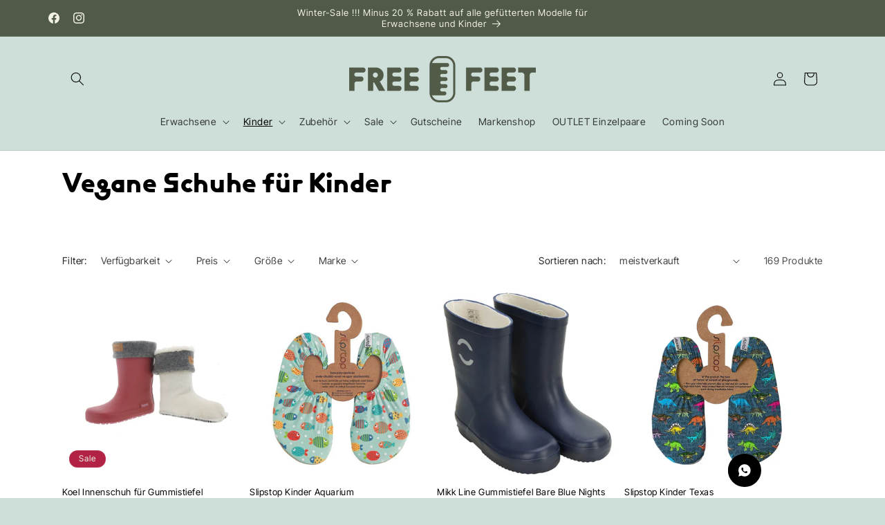

--- FILE ---
content_type: text/html; charset=utf-8
request_url: https://shop.free-feet.at/collections/kinder-vegane-schuhe
body_size: 56966
content:
<!doctype html>
<html class="js" lang="de">
  <head>
    <meta charset="utf-8">
    <meta http-equiv="X-UA-Compatible" content="IE=edge">
    <meta name="viewport" content="width=device-width,initial-scale=1">
    <meta name="theme-color" content="">
    <link rel="canonical" href="https://shop.free-feet.at/collections/kinder-vegane-schuhe"><link rel="icon" type="image/png" href="//shop.free-feet.at/cdn/shop/files/FreeFeet_Icon_Wiese.png?crop=center&height=32&v=1754922738&width=32"><link rel="preconnect" href="https://fonts.shopifycdn.com" crossorigin><title>
      Vegane Schuhe für Kinder
 &ndash; free feet - Barfußschuhe GmbH</title>

    

    

<meta property="og:site_name" content="free feet - Barfußschuhe GmbH">
<meta property="og:url" content="https://shop.free-feet.at/collections/kinder-vegane-schuhe">
<meta property="og:title" content="Vegane Schuhe für Kinder">
<meta property="og:type" content="website">
<meta property="og:description" content="free feet - Barfußschuhe ist dein Fachgeschäft für Barfußschuhe für Erwachsene und Kinder ∞ Jetzt bestellen oder vor Ort beraten lassen!  "><meta property="og:image" content="http://shop.free-feet.at/cdn/shop/files/FreeFeet_Logo_Wiese_Icon_5d58ce00-fab3-4675-9af0-47e275be6977.png?height=628&pad_color=ffffff&v=1754922018&width=1200">
  <meta property="og:image:secure_url" content="https://shop.free-feet.at/cdn/shop/files/FreeFeet_Logo_Wiese_Icon_5d58ce00-fab3-4675-9af0-47e275be6977.png?height=628&pad_color=ffffff&v=1754922018&width=1200">
  <meta property="og:image:width" content="1200">
  <meta property="og:image:height" content="628"><meta name="twitter:card" content="summary_large_image">
<meta name="twitter:title" content="Vegane Schuhe für Kinder">
<meta name="twitter:description" content="free feet - Barfußschuhe ist dein Fachgeschäft für Barfußschuhe für Erwachsene und Kinder ∞ Jetzt bestellen oder vor Ort beraten lassen!  ">


    <script src="//shop.free-feet.at/cdn/shop/t/11/assets/constants.js?v=132983761750457495441767428275" defer="defer"></script>
    <script src="//shop.free-feet.at/cdn/shop/t/11/assets/pubsub.js?v=25310214064522200911767428276" defer="defer"></script>
    <script src="//shop.free-feet.at/cdn/shop/t/11/assets/global.js?v=7301445359237545521767428275" defer="defer"></script>
    <script src="//shop.free-feet.at/cdn/shop/t/11/assets/details-disclosure.js?v=13653116266235556501767428275" defer="defer"></script>
    <script src="//shop.free-feet.at/cdn/shop/t/11/assets/details-modal.js?v=25581673532751508451767428275" defer="defer"></script>
    <script src="//shop.free-feet.at/cdn/shop/t/11/assets/search-form.js?v=133129549252120666541767428276" defer="defer"></script><script>window.performance && window.performance.mark && window.performance.mark('shopify.content_for_header.start');</script><meta name="facebook-domain-verification" content="adma6hnt4pwpq22y9hawb3stjfo33p">
<meta id="shopify-digital-wallet" name="shopify-digital-wallet" content="/60643770562/digital_wallets/dialog">
<meta name="shopify-checkout-api-token" content="2755c2ab228fc2e0111f236cd52a6fa7">
<link rel="alternate" type="application/atom+xml" title="Feed" href="/collections/kinder-vegane-schuhe.atom" />
<link rel="next" href="/collections/kinder-vegane-schuhe?page=2">
<link rel="alternate" type="application/json+oembed" href="https://shop.free-feet.at/collections/kinder-vegane-schuhe.oembed">
<script async="async" src="/checkouts/internal/preloads.js?locale=de-AT"></script>
<link rel="preconnect" href="https://shop.app" crossorigin="anonymous">
<script async="async" src="https://shop.app/checkouts/internal/preloads.js?locale=de-AT&shop_id=60643770562" crossorigin="anonymous"></script>
<script id="apple-pay-shop-capabilities" type="application/json">{"shopId":60643770562,"countryCode":"AT","currencyCode":"EUR","merchantCapabilities":["supports3DS"],"merchantId":"gid:\/\/shopify\/Shop\/60643770562","merchantName":"free feet - Barfußschuhe GmbH","requiredBillingContactFields":["postalAddress","email"],"requiredShippingContactFields":["postalAddress","email"],"shippingType":"shipping","supportedNetworks":["visa","maestro","masterCard"],"total":{"type":"pending","label":"free feet - Barfußschuhe GmbH","amount":"1.00"},"shopifyPaymentsEnabled":true,"supportsSubscriptions":true}</script>
<script id="shopify-features" type="application/json">{"accessToken":"2755c2ab228fc2e0111f236cd52a6fa7","betas":["rich-media-storefront-analytics"],"domain":"shop.free-feet.at","predictiveSearch":true,"shopId":60643770562,"locale":"de"}</script>
<script>var Shopify = Shopify || {};
Shopify.shop = "free-feet-barfussschuhe.myshopify.com";
Shopify.locale = "de";
Shopify.currency = {"active":"EUR","rate":"1.0"};
Shopify.country = "AT";
Shopify.theme = {"name":"Dawn 15.4.1","id":185797148996,"schema_name":"Dawn","schema_version":"15.4.1","theme_store_id":887,"role":"main"};
Shopify.theme.handle = "null";
Shopify.theme.style = {"id":null,"handle":null};
Shopify.cdnHost = "shop.free-feet.at/cdn";
Shopify.routes = Shopify.routes || {};
Shopify.routes.root = "/";</script>
<script type="module">!function(o){(o.Shopify=o.Shopify||{}).modules=!0}(window);</script>
<script>!function(o){function n(){var o=[];function n(){o.push(Array.prototype.slice.apply(arguments))}return n.q=o,n}var t=o.Shopify=o.Shopify||{};t.loadFeatures=n(),t.autoloadFeatures=n()}(window);</script>
<script>
  window.ShopifyPay = window.ShopifyPay || {};
  window.ShopifyPay.apiHost = "shop.app\/pay";
  window.ShopifyPay.redirectState = null;
</script>
<script id="shop-js-analytics" type="application/json">{"pageType":"collection"}</script>
<script defer="defer" async type="module" src="//shop.free-feet.at/cdn/shopifycloud/shop-js/modules/v2/client.init-shop-cart-sync_e98Ab_XN.de.esm.js"></script>
<script defer="defer" async type="module" src="//shop.free-feet.at/cdn/shopifycloud/shop-js/modules/v2/chunk.common_Pcw9EP95.esm.js"></script>
<script defer="defer" async type="module" src="//shop.free-feet.at/cdn/shopifycloud/shop-js/modules/v2/chunk.modal_CzmY4ZhL.esm.js"></script>
<script type="module">
  await import("//shop.free-feet.at/cdn/shopifycloud/shop-js/modules/v2/client.init-shop-cart-sync_e98Ab_XN.de.esm.js");
await import("//shop.free-feet.at/cdn/shopifycloud/shop-js/modules/v2/chunk.common_Pcw9EP95.esm.js");
await import("//shop.free-feet.at/cdn/shopifycloud/shop-js/modules/v2/chunk.modal_CzmY4ZhL.esm.js");

  window.Shopify.SignInWithShop?.initShopCartSync?.({"fedCMEnabled":true,"windoidEnabled":true});

</script>
<script>
  window.Shopify = window.Shopify || {};
  if (!window.Shopify.featureAssets) window.Shopify.featureAssets = {};
  window.Shopify.featureAssets['shop-js'] = {"shop-cart-sync":["modules/v2/client.shop-cart-sync_DazCVyJ3.de.esm.js","modules/v2/chunk.common_Pcw9EP95.esm.js","modules/v2/chunk.modal_CzmY4ZhL.esm.js"],"init-fed-cm":["modules/v2/client.init-fed-cm_D0AulfmK.de.esm.js","modules/v2/chunk.common_Pcw9EP95.esm.js","modules/v2/chunk.modal_CzmY4ZhL.esm.js"],"shop-cash-offers":["modules/v2/client.shop-cash-offers_BISyWFEA.de.esm.js","modules/v2/chunk.common_Pcw9EP95.esm.js","modules/v2/chunk.modal_CzmY4ZhL.esm.js"],"shop-login-button":["modules/v2/client.shop-login-button_D_c1vx_E.de.esm.js","modules/v2/chunk.common_Pcw9EP95.esm.js","modules/v2/chunk.modal_CzmY4ZhL.esm.js"],"pay-button":["modules/v2/client.pay-button_CHADzJ4g.de.esm.js","modules/v2/chunk.common_Pcw9EP95.esm.js","modules/v2/chunk.modal_CzmY4ZhL.esm.js"],"shop-button":["modules/v2/client.shop-button_CQnD2U3v.de.esm.js","modules/v2/chunk.common_Pcw9EP95.esm.js","modules/v2/chunk.modal_CzmY4ZhL.esm.js"],"avatar":["modules/v2/client.avatar_BTnouDA3.de.esm.js"],"init-windoid":["modules/v2/client.init-windoid_CmA0-hrC.de.esm.js","modules/v2/chunk.common_Pcw9EP95.esm.js","modules/v2/chunk.modal_CzmY4ZhL.esm.js"],"init-shop-for-new-customer-accounts":["modules/v2/client.init-shop-for-new-customer-accounts_BCzC_Mib.de.esm.js","modules/v2/client.shop-login-button_D_c1vx_E.de.esm.js","modules/v2/chunk.common_Pcw9EP95.esm.js","modules/v2/chunk.modal_CzmY4ZhL.esm.js"],"init-shop-email-lookup-coordinator":["modules/v2/client.init-shop-email-lookup-coordinator_DYzOit4u.de.esm.js","modules/v2/chunk.common_Pcw9EP95.esm.js","modules/v2/chunk.modal_CzmY4ZhL.esm.js"],"init-shop-cart-sync":["modules/v2/client.init-shop-cart-sync_e98Ab_XN.de.esm.js","modules/v2/chunk.common_Pcw9EP95.esm.js","modules/v2/chunk.modal_CzmY4ZhL.esm.js"],"shop-toast-manager":["modules/v2/client.shop-toast-manager_Bc-1elH8.de.esm.js","modules/v2/chunk.common_Pcw9EP95.esm.js","modules/v2/chunk.modal_CzmY4ZhL.esm.js"],"init-customer-accounts":["modules/v2/client.init-customer-accounts_CqlRHmZs.de.esm.js","modules/v2/client.shop-login-button_D_c1vx_E.de.esm.js","modules/v2/chunk.common_Pcw9EP95.esm.js","modules/v2/chunk.modal_CzmY4ZhL.esm.js"],"init-customer-accounts-sign-up":["modules/v2/client.init-customer-accounts-sign-up_DZmBw6yB.de.esm.js","modules/v2/client.shop-login-button_D_c1vx_E.de.esm.js","modules/v2/chunk.common_Pcw9EP95.esm.js","modules/v2/chunk.modal_CzmY4ZhL.esm.js"],"shop-follow-button":["modules/v2/client.shop-follow-button_Cx-w7rSq.de.esm.js","modules/v2/chunk.common_Pcw9EP95.esm.js","modules/v2/chunk.modal_CzmY4ZhL.esm.js"],"checkout-modal":["modules/v2/client.checkout-modal_Djjmh8qM.de.esm.js","modules/v2/chunk.common_Pcw9EP95.esm.js","modules/v2/chunk.modal_CzmY4ZhL.esm.js"],"shop-login":["modules/v2/client.shop-login_DMZMgoZf.de.esm.js","modules/v2/chunk.common_Pcw9EP95.esm.js","modules/v2/chunk.modal_CzmY4ZhL.esm.js"],"lead-capture":["modules/v2/client.lead-capture_SqejaEd8.de.esm.js","modules/v2/chunk.common_Pcw9EP95.esm.js","modules/v2/chunk.modal_CzmY4ZhL.esm.js"],"payment-terms":["modules/v2/client.payment-terms_DUeEqFTJ.de.esm.js","modules/v2/chunk.common_Pcw9EP95.esm.js","modules/v2/chunk.modal_CzmY4ZhL.esm.js"]};
</script>
<script id="__st">var __st={"a":60643770562,"offset":3600,"reqid":"cfa049dc-e3d3-4ab7-b443-a1061aadea62-1769067851","pageurl":"shop.free-feet.at\/collections\/kinder-vegane-schuhe","u":"8c43b0c1cb09","p":"collection","rtyp":"collection","rid":284896198850};</script>
<script>window.ShopifyPaypalV4VisibilityTracking = true;</script>
<script id="captcha-bootstrap">!function(){'use strict';const t='contact',e='account',n='new_comment',o=[[t,t],['blogs',n],['comments',n],[t,'customer']],c=[[e,'customer_login'],[e,'guest_login'],[e,'recover_customer_password'],[e,'create_customer']],r=t=>t.map((([t,e])=>`form[action*='/${t}']:not([data-nocaptcha='true']) input[name='form_type'][value='${e}']`)).join(','),a=t=>()=>t?[...document.querySelectorAll(t)].map((t=>t.form)):[];function s(){const t=[...o],e=r(t);return a(e)}const i='password',u='form_key',d=['recaptcha-v3-token','g-recaptcha-response','h-captcha-response',i],f=()=>{try{return window.sessionStorage}catch{return}},m='__shopify_v',_=t=>t.elements[u];function p(t,e,n=!1){try{const o=window.sessionStorage,c=JSON.parse(o.getItem(e)),{data:r}=function(t){const{data:e,action:n}=t;return t[m]||n?{data:e,action:n}:{data:t,action:n}}(c);for(const[e,n]of Object.entries(r))t.elements[e]&&(t.elements[e].value=n);n&&o.removeItem(e)}catch(o){console.error('form repopulation failed',{error:o})}}const l='form_type',E='cptcha';function T(t){t.dataset[E]=!0}const w=window,h=w.document,L='Shopify',v='ce_forms',y='captcha';let A=!1;((t,e)=>{const n=(g='f06e6c50-85a8-45c8-87d0-21a2b65856fe',I='https://cdn.shopify.com/shopifycloud/storefront-forms-hcaptcha/ce_storefront_forms_captcha_hcaptcha.v1.5.2.iife.js',D={infoText:'Durch hCaptcha geschützt',privacyText:'Datenschutz',termsText:'Allgemeine Geschäftsbedingungen'},(t,e,n)=>{const o=w[L][v],c=o.bindForm;if(c)return c(t,g,e,D).then(n);var r;o.q.push([[t,g,e,D],n]),r=I,A||(h.body.append(Object.assign(h.createElement('script'),{id:'captcha-provider',async:!0,src:r})),A=!0)});var g,I,D;w[L]=w[L]||{},w[L][v]=w[L][v]||{},w[L][v].q=[],w[L][y]=w[L][y]||{},w[L][y].protect=function(t,e){n(t,void 0,e),T(t)},Object.freeze(w[L][y]),function(t,e,n,w,h,L){const[v,y,A,g]=function(t,e,n){const i=e?o:[],u=t?c:[],d=[...i,...u],f=r(d),m=r(i),_=r(d.filter((([t,e])=>n.includes(e))));return[a(f),a(m),a(_),s()]}(w,h,L),I=t=>{const e=t.target;return e instanceof HTMLFormElement?e:e&&e.form},D=t=>v().includes(t);t.addEventListener('submit',(t=>{const e=I(t);if(!e)return;const n=D(e)&&!e.dataset.hcaptchaBound&&!e.dataset.recaptchaBound,o=_(e),c=g().includes(e)&&(!o||!o.value);(n||c)&&t.preventDefault(),c&&!n&&(function(t){try{if(!f())return;!function(t){const e=f();if(!e)return;const n=_(t);if(!n)return;const o=n.value;o&&e.removeItem(o)}(t);const e=Array.from(Array(32),(()=>Math.random().toString(36)[2])).join('');!function(t,e){_(t)||t.append(Object.assign(document.createElement('input'),{type:'hidden',name:u})),t.elements[u].value=e}(t,e),function(t,e){const n=f();if(!n)return;const o=[...t.querySelectorAll(`input[type='${i}']`)].map((({name:t})=>t)),c=[...d,...o],r={};for(const[a,s]of new FormData(t).entries())c.includes(a)||(r[a]=s);n.setItem(e,JSON.stringify({[m]:1,action:t.action,data:r}))}(t,e)}catch(e){console.error('failed to persist form',e)}}(e),e.submit())}));const S=(t,e)=>{t&&!t.dataset[E]&&(n(t,e.some((e=>e===t))),T(t))};for(const o of['focusin','change'])t.addEventListener(o,(t=>{const e=I(t);D(e)&&S(e,y())}));const B=e.get('form_key'),M=e.get(l),P=B&&M;t.addEventListener('DOMContentLoaded',(()=>{const t=y();if(P)for(const e of t)e.elements[l].value===M&&p(e,B);[...new Set([...A(),...v().filter((t=>'true'===t.dataset.shopifyCaptcha))])].forEach((e=>S(e,t)))}))}(h,new URLSearchParams(w.location.search),n,t,e,['guest_login'])})(!0,!0)}();</script>
<script integrity="sha256-4kQ18oKyAcykRKYeNunJcIwy7WH5gtpwJnB7kiuLZ1E=" data-source-attribution="shopify.loadfeatures" defer="defer" src="//shop.free-feet.at/cdn/shopifycloud/storefront/assets/storefront/load_feature-a0a9edcb.js" crossorigin="anonymous"></script>
<script crossorigin="anonymous" defer="defer" src="//shop.free-feet.at/cdn/shopifycloud/storefront/assets/shopify_pay/storefront-65b4c6d7.js?v=20250812"></script>
<script data-source-attribution="shopify.dynamic_checkout.dynamic.init">var Shopify=Shopify||{};Shopify.PaymentButton=Shopify.PaymentButton||{isStorefrontPortableWallets:!0,init:function(){window.Shopify.PaymentButton.init=function(){};var t=document.createElement("script");t.src="https://shop.free-feet.at/cdn/shopifycloud/portable-wallets/latest/portable-wallets.de.js",t.type="module",document.head.appendChild(t)}};
</script>
<script data-source-attribution="shopify.dynamic_checkout.buyer_consent">
  function portableWalletsHideBuyerConsent(e){var t=document.getElementById("shopify-buyer-consent"),n=document.getElementById("shopify-subscription-policy-button");t&&n&&(t.classList.add("hidden"),t.setAttribute("aria-hidden","true"),n.removeEventListener("click",e))}function portableWalletsShowBuyerConsent(e){var t=document.getElementById("shopify-buyer-consent"),n=document.getElementById("shopify-subscription-policy-button");t&&n&&(t.classList.remove("hidden"),t.removeAttribute("aria-hidden"),n.addEventListener("click",e))}window.Shopify?.PaymentButton&&(window.Shopify.PaymentButton.hideBuyerConsent=portableWalletsHideBuyerConsent,window.Shopify.PaymentButton.showBuyerConsent=portableWalletsShowBuyerConsent);
</script>
<script data-source-attribution="shopify.dynamic_checkout.cart.bootstrap">document.addEventListener("DOMContentLoaded",(function(){function t(){return document.querySelector("shopify-accelerated-checkout-cart, shopify-accelerated-checkout")}if(t())Shopify.PaymentButton.init();else{new MutationObserver((function(e,n){t()&&(Shopify.PaymentButton.init(),n.disconnect())})).observe(document.body,{childList:!0,subtree:!0})}}));
</script>
<link id="shopify-accelerated-checkout-styles" rel="stylesheet" media="screen" href="https://shop.free-feet.at/cdn/shopifycloud/portable-wallets/latest/accelerated-checkout-backwards-compat.css" crossorigin="anonymous">
<style id="shopify-accelerated-checkout-cart">
        #shopify-buyer-consent {
  margin-top: 1em;
  display: inline-block;
  width: 100%;
}

#shopify-buyer-consent.hidden {
  display: none;
}

#shopify-subscription-policy-button {
  background: none;
  border: none;
  padding: 0;
  text-decoration: underline;
  font-size: inherit;
  cursor: pointer;
}

#shopify-subscription-policy-button::before {
  box-shadow: none;
}

      </style>
<script id="sections-script" data-sections="header" defer="defer" src="//shop.free-feet.at/cdn/shop/t/11/compiled_assets/scripts.js?v=3092"></script>
<script>window.performance && window.performance.mark && window.performance.mark('shopify.content_for_header.end');</script>


    <style data-shopify>
      @font-face {
  font-family: Quicksand;
  font-weight: 400;
  font-style: normal;
  font-display: swap;
  src: url("//shop.free-feet.at/cdn/fonts/quicksand/quicksand_n4.bf8322a9d1da765aa396ad7b6eeb81930a6214de.woff2") format("woff2"),
       url("//shop.free-feet.at/cdn/fonts/quicksand/quicksand_n4.fa4cbd232d3483059e72b11f7239959a64c98426.woff") format("woff");
}

      @font-face {
  font-family: Quicksand;
  font-weight: 700;
  font-style: normal;
  font-display: swap;
  src: url("//shop.free-feet.at/cdn/fonts/quicksand/quicksand_n7.d375fe11182475f82f7bb6306a0a0e4018995610.woff2") format("woff2"),
       url("//shop.free-feet.at/cdn/fonts/quicksand/quicksand_n7.8ac2ae2fc4b90ef79aaa7aedb927d39f9f9aa3f4.woff") format("woff");
}

      
      
      @font-face {
  font-family: Quicksand;
  font-weight: 400;
  font-style: normal;
  font-display: swap;
  src: url("//shop.free-feet.at/cdn/fonts/quicksand/quicksand_n4.bf8322a9d1da765aa396ad7b6eeb81930a6214de.woff2") format("woff2"),
       url("//shop.free-feet.at/cdn/fonts/quicksand/quicksand_n4.fa4cbd232d3483059e72b11f7239959a64c98426.woff") format("woff");
}


      
        :root,
        .color-background-1 {
          --color-background: 206,223,217;
        
          --gradient-background: #cedfd9;
        

        

        --color-foreground: 0,0,0;
        --color-background-contrast: 129,173,157;
        --color-shadow: 0,0,0;
        --color-button: 81,90,72;
        --color-button-text: 241,241,229;
        --color-secondary-button: 206,223,217;
        --color-secondary-button-text: 0,0,0;
        --color-link: 0,0,0;
        --color-badge-foreground: 0,0,0;
        --color-badge-background: 206,223,217;
        --color-badge-border: 0,0,0;
        --payment-terms-background-color: rgb(206 223 217);
      }
      
        
        .color-background-2 {
          --color-background: 255,255,255;
        
          --gradient-background: #ffffff;
        

        

        --color-foreground: 0,0,0;
        --color-background-contrast: 191,191,191;
        --color-shadow: 18,18,18;
        --color-button: 81,90,72;
        --color-button-text: 241,241,229;
        --color-secondary-button: 255,255,255;
        --color-secondary-button-text: 81,90,72;
        --color-link: 81,90,72;
        --color-badge-foreground: 0,0,0;
        --color-badge-background: 255,255,255;
        --color-badge-border: 0,0,0;
        --payment-terms-background-color: rgb(255 255 255);
      }
      
        
        .color-inverse {
          --color-background: 255,255,255;
        
          --gradient-background: #ffffff;
        

        

        --color-foreground: 241,241,229;
        --color-background-contrast: 191,191,191;
        --color-shadow: 18,18,18;
        --color-button: 81,90,72;
        --color-button-text: 241,241,229;
        --color-secondary-button: 255,255,255;
        --color-secondary-button-text: 81,90,72;
        --color-link: 81,90,72;
        --color-badge-foreground: 241,241,229;
        --color-badge-background: 255,255,255;
        --color-badge-border: 241,241,229;
        --payment-terms-background-color: rgb(255 255 255);
      }
      
        
        .color-accent-1 {
          --color-background: 81,90,72;
        
          --gradient-background: #515a48;
        

        

        --color-foreground: 241,241,229;
        --color-background-contrast: 17,19,15;
        --color-shadow: 18,18,18;
        --color-button: 206,223,217;
        --color-button-text: 0,0,0;
        --color-secondary-button: 81,90,72;
        --color-secondary-button-text: 241,241,229;
        --color-link: 241,241,229;
        --color-badge-foreground: 241,241,229;
        --color-badge-background: 81,90,72;
        --color-badge-border: 241,241,229;
        --payment-terms-background-color: rgb(81 90 72);
      }
      
        
        .color-accent-2 {
          --color-background: 178,34,69;
        
          --gradient-background: #b22245;
        

        

        --color-foreground: 241,241,229;
        --color-background-contrast: 71,14,28;
        --color-shadow: 18,18,18;
        --color-button: 206,223,217;
        --color-button-text: 241,241,229;
        --color-secondary-button: 178,34,69;
        --color-secondary-button-text: 178,34,69;
        --color-link: 178,34,69;
        --color-badge-foreground: 241,241,229;
        --color-badge-background: 178,34,69;
        --color-badge-border: 241,241,229;
        --payment-terms-background-color: rgb(178 34 69);
      }
      
        
        .color-scheme-de66fe38-4ccc-4d74-bec1-a4228149f44a {
          --color-background: 0,0,0;
        
          --gradient-background: rgba(0,0,0,0);
        

        

        --color-foreground: 0,0,0;
        --color-background-contrast: 128,128,128;
        --color-shadow: 0,0,0;
        --color-button: 81,90,72;
        --color-button-text: 241,241,229;
        --color-secondary-button: 0,0,0;
        --color-secondary-button-text: 81,90,72;
        --color-link: 81,90,72;
        --color-badge-foreground: 0,0,0;
        --color-badge-background: 0,0,0;
        --color-badge-border: 0,0,0;
        --payment-terms-background-color: rgb(0 0 0);
      }
      

      body, .color-background-1, .color-background-2, .color-inverse, .color-accent-1, .color-accent-2, .color-scheme-de66fe38-4ccc-4d74-bec1-a4228149f44a {
        color: rgba(var(--color-foreground), 0.75);
        background-color: rgb(var(--color-background));
      }

      :root {
        --font-body-family: Quicksand, sans-serif;
        --font-body-style: normal;
        --font-body-weight: 400;
        --font-body-weight-bold: 700;

        --font-heading-family: Quicksand, sans-serif;
        --font-heading-style: normal;
        --font-heading-weight: 400;

        --font-body-scale: 1.0;
        --font-heading-scale: 1.0;

        --media-padding: px;
        --media-border-opacity: 0.05;
        --media-border-width: 1px;
        --media-radius: 0px;
        --media-shadow-opacity: 0.0;
        --media-shadow-horizontal-offset: 0px;
        --media-shadow-vertical-offset: 4px;
        --media-shadow-blur-radius: 5px;
        --media-shadow-visible: 0;

        --page-width: 120rem;
        --page-width-margin: 0rem;

        --product-card-image-padding: 0.0rem;
        --product-card-corner-radius: 0.0rem;
        --product-card-text-alignment: left;
        --product-card-border-width: 0.0rem;
        --product-card-border-opacity: 0.1;
        --product-card-shadow-opacity: 0.0;
        --product-card-shadow-visible: 0;
        --product-card-shadow-horizontal-offset: 0.0rem;
        --product-card-shadow-vertical-offset: 0.4rem;
        --product-card-shadow-blur-radius: 0.5rem;

        --collection-card-image-padding: 0.0rem;
        --collection-card-corner-radius: 0.0rem;
        --collection-card-text-alignment: left;
        --collection-card-border-width: 0.0rem;
        --collection-card-border-opacity: 0.1;
        --collection-card-shadow-opacity: 0.0;
        --collection-card-shadow-visible: 0;
        --collection-card-shadow-horizontal-offset: 0.0rem;
        --collection-card-shadow-vertical-offset: 0.4rem;
        --collection-card-shadow-blur-radius: 0.5rem;

        --blog-card-image-padding: 0.0rem;
        --blog-card-corner-radius: 0.0rem;
        --blog-card-text-alignment: left;
        --blog-card-border-width: 0.0rem;
        --blog-card-border-opacity: 0.1;
        --blog-card-shadow-opacity: 0.0;
        --blog-card-shadow-visible: 0;
        --blog-card-shadow-horizontal-offset: 0.0rem;
        --blog-card-shadow-vertical-offset: 0.4rem;
        --blog-card-shadow-blur-radius: 0.5rem;

        --badge-corner-radius: 4.0rem;

        --popup-border-width: 1px;
        --popup-border-opacity: 0.1;
        --popup-corner-radius: 0px;
        --popup-shadow-opacity: 0.05;
        --popup-shadow-horizontal-offset: 0px;
        --popup-shadow-vertical-offset: 4px;
        --popup-shadow-blur-radius: 5px;

        --drawer-border-width: 1px;
        --drawer-border-opacity: 0.1;
        --drawer-shadow-opacity: 0.0;
        --drawer-shadow-horizontal-offset: 0px;
        --drawer-shadow-vertical-offset: 4px;
        --drawer-shadow-blur-radius: 5px;

        --spacing-sections-desktop: 0px;
        --spacing-sections-mobile: 0px;

        --grid-desktop-vertical-spacing: 8px;
        --grid-desktop-horizontal-spacing: 8px;
        --grid-mobile-vertical-spacing: 4px;
        --grid-mobile-horizontal-spacing: 4px;

        --text-boxes-border-opacity: 0.1;
        --text-boxes-border-width: 0px;
        --text-boxes-radius: 0px;
        --text-boxes-shadow-opacity: 0.0;
        --text-boxes-shadow-visible: 0;
        --text-boxes-shadow-horizontal-offset: 0px;
        --text-boxes-shadow-vertical-offset: 4px;
        --text-boxes-shadow-blur-radius: 5px;

        --buttons-radius: 0px;
        --buttons-radius-outset: 0px;
        --buttons-border-width: 1px;
        --buttons-border-opacity: 1.0;
        --buttons-shadow-opacity: 0.0;
        --buttons-shadow-visible: 0;
        --buttons-shadow-horizontal-offset: 0px;
        --buttons-shadow-vertical-offset: 4px;
        --buttons-shadow-blur-radius: 5px;
        --buttons-border-offset: 0px;

        --inputs-radius: 0px;
        --inputs-border-width: 1px;
        --inputs-border-opacity: 0.55;
        --inputs-shadow-opacity: 0.0;
        --inputs-shadow-horizontal-offset: 0px;
        --inputs-margin-offset: 0px;
        --inputs-shadow-vertical-offset: 4px;
        --inputs-shadow-blur-radius: 5px;
        --inputs-radius-outset: 0px;

        --variant-pills-radius: 40px;
        --variant-pills-border-width: 1px;
        --variant-pills-border-opacity: 0.55;
        --variant-pills-shadow-opacity: 0.0;
        --variant-pills-shadow-horizontal-offset: 0px;
        --variant-pills-shadow-vertical-offset: 4px;
        --variant-pills-shadow-blur-radius: 5px;
      }

      *,
      *::before,
      *::after {
        box-sizing: inherit;
      }

      html {
        box-sizing: border-box;
        font-size: calc(var(--font-body-scale) * 62.5%);
        height: 100%;
      }

      body {
        display: grid;
        grid-template-rows: auto auto 1fr auto;
        grid-template-columns: 100%;
        min-height: 100%;
        margin: 0;
        font-size: 1.5rem;
        letter-spacing: 0.06rem;
        line-height: calc(1 + 0.8 / var(--font-body-scale));
        font-family: var(--font-body-family);
        font-style: var(--font-body-style);
        font-weight: var(--font-body-weight);
      }

      @media screen and (min-width: 750px) {
        body {
          font-size: 1.6rem;
        }
      }
    </style>

    <link href="//shop.free-feet.at/cdn/shop/t/11/assets/base.css?v=181463347476482399681768925858" rel="stylesheet" type="text/css" media="all" />
    <link rel="stylesheet" href="//shop.free-feet.at/cdn/shop/t/11/assets/component-cart-items.css?v=13033300910818915211767428275" media="print" onload="this.media='all'">
      <link rel="preload" as="font" href="//shop.free-feet.at/cdn/fonts/quicksand/quicksand_n4.bf8322a9d1da765aa396ad7b6eeb81930a6214de.woff2" type="font/woff2" crossorigin>
      

      <link rel="preload" as="font" href="//shop.free-feet.at/cdn/fonts/quicksand/quicksand_n4.bf8322a9d1da765aa396ad7b6eeb81930a6214de.woff2" type="font/woff2" crossorigin>
      
<link href="//shop.free-feet.at/cdn/shop/t/11/assets/component-localization-form.css?v=170315343355214948141767428275" rel="stylesheet" type="text/css" media="all" />
      <script src="//shop.free-feet.at/cdn/shop/t/11/assets/localization-form.js?v=144176611646395275351767428276" defer="defer"></script><script>
      if (Shopify.designMode) {
        document.documentElement.classList.add('shopify-design-mode');
      }
    </script>
  <script src="https://cdn.shopify.com/extensions/019a51d8-3876-7317-919d-196313366d49/doran-back-in-stock-1762309703/assets/bp-sdk.js" type="text/javascript" defer="defer"></script>
<link href="https://cdn.shopify.com/extensions/019a51d8-3876-7317-919d-196313366d49/doran-back-in-stock-1762309703/assets/bp-app.css" rel="stylesheet" type="text/css" media="all">
<script src="https://cdn.shopify.com/extensions/19689677-6488-4a31-adf3-fcf4359c5fd9/forms-2295/assets/shopify-forms-loader.js" type="text/javascript" defer="defer"></script>
<link href="https://monorail-edge.shopifysvc.com" rel="dns-prefetch">
<script>(function(){if ("sendBeacon" in navigator && "performance" in window) {try {var session_token_from_headers = performance.getEntriesByType('navigation')[0].serverTiming.find(x => x.name == '_s').description;} catch {var session_token_from_headers = undefined;}var session_cookie_matches = document.cookie.match(/_shopify_s=([^;]*)/);var session_token_from_cookie = session_cookie_matches && session_cookie_matches.length === 2 ? session_cookie_matches[1] : "";var session_token = session_token_from_headers || session_token_from_cookie || "";function handle_abandonment_event(e) {var entries = performance.getEntries().filter(function(entry) {return /monorail-edge.shopifysvc.com/.test(entry.name);});if (!window.abandonment_tracked && entries.length === 0) {window.abandonment_tracked = true;var currentMs = Date.now();var navigation_start = performance.timing.navigationStart;var payload = {shop_id: 60643770562,url: window.location.href,navigation_start,duration: currentMs - navigation_start,session_token,page_type: "collection"};window.navigator.sendBeacon("https://monorail-edge.shopifysvc.com/v1/produce", JSON.stringify({schema_id: "online_store_buyer_site_abandonment/1.1",payload: payload,metadata: {event_created_at_ms: currentMs,event_sent_at_ms: currentMs}}));}}window.addEventListener('pagehide', handle_abandonment_event);}}());</script>
<script id="web-pixels-manager-setup">(function e(e,d,r,n,o){if(void 0===o&&(o={}),!Boolean(null===(a=null===(i=window.Shopify)||void 0===i?void 0:i.analytics)||void 0===a?void 0:a.replayQueue)){var i,a;window.Shopify=window.Shopify||{};var t=window.Shopify;t.analytics=t.analytics||{};var s=t.analytics;s.replayQueue=[],s.publish=function(e,d,r){return s.replayQueue.push([e,d,r]),!0};try{self.performance.mark("wpm:start")}catch(e){}var l=function(){var e={modern:/Edge?\/(1{2}[4-9]|1[2-9]\d|[2-9]\d{2}|\d{4,})\.\d+(\.\d+|)|Firefox\/(1{2}[4-9]|1[2-9]\d|[2-9]\d{2}|\d{4,})\.\d+(\.\d+|)|Chrom(ium|e)\/(9{2}|\d{3,})\.\d+(\.\d+|)|(Maci|X1{2}).+ Version\/(15\.\d+|(1[6-9]|[2-9]\d|\d{3,})\.\d+)([,.]\d+|)( \(\w+\)|)( Mobile\/\w+|) Safari\/|Chrome.+OPR\/(9{2}|\d{3,})\.\d+\.\d+|(CPU[ +]OS|iPhone[ +]OS|CPU[ +]iPhone|CPU IPhone OS|CPU iPad OS)[ +]+(15[._]\d+|(1[6-9]|[2-9]\d|\d{3,})[._]\d+)([._]\d+|)|Android:?[ /-](13[3-9]|1[4-9]\d|[2-9]\d{2}|\d{4,})(\.\d+|)(\.\d+|)|Android.+Firefox\/(13[5-9]|1[4-9]\d|[2-9]\d{2}|\d{4,})\.\d+(\.\d+|)|Android.+Chrom(ium|e)\/(13[3-9]|1[4-9]\d|[2-9]\d{2}|\d{4,})\.\d+(\.\d+|)|SamsungBrowser\/([2-9]\d|\d{3,})\.\d+/,legacy:/Edge?\/(1[6-9]|[2-9]\d|\d{3,})\.\d+(\.\d+|)|Firefox\/(5[4-9]|[6-9]\d|\d{3,})\.\d+(\.\d+|)|Chrom(ium|e)\/(5[1-9]|[6-9]\d|\d{3,})\.\d+(\.\d+|)([\d.]+$|.*Safari\/(?![\d.]+ Edge\/[\d.]+$))|(Maci|X1{2}).+ Version\/(10\.\d+|(1[1-9]|[2-9]\d|\d{3,})\.\d+)([,.]\d+|)( \(\w+\)|)( Mobile\/\w+|) Safari\/|Chrome.+OPR\/(3[89]|[4-9]\d|\d{3,})\.\d+\.\d+|(CPU[ +]OS|iPhone[ +]OS|CPU[ +]iPhone|CPU IPhone OS|CPU iPad OS)[ +]+(10[._]\d+|(1[1-9]|[2-9]\d|\d{3,})[._]\d+)([._]\d+|)|Android:?[ /-](13[3-9]|1[4-9]\d|[2-9]\d{2}|\d{4,})(\.\d+|)(\.\d+|)|Mobile Safari.+OPR\/([89]\d|\d{3,})\.\d+\.\d+|Android.+Firefox\/(13[5-9]|1[4-9]\d|[2-9]\d{2}|\d{4,})\.\d+(\.\d+|)|Android.+Chrom(ium|e)\/(13[3-9]|1[4-9]\d|[2-9]\d{2}|\d{4,})\.\d+(\.\d+|)|Android.+(UC? ?Browser|UCWEB|U3)[ /]?(15\.([5-9]|\d{2,})|(1[6-9]|[2-9]\d|\d{3,})\.\d+)\.\d+|SamsungBrowser\/(5\.\d+|([6-9]|\d{2,})\.\d+)|Android.+MQ{2}Browser\/(14(\.(9|\d{2,})|)|(1[5-9]|[2-9]\d|\d{3,})(\.\d+|))(\.\d+|)|K[Aa][Ii]OS\/(3\.\d+|([4-9]|\d{2,})\.\d+)(\.\d+|)/},d=e.modern,r=e.legacy,n=navigator.userAgent;return n.match(d)?"modern":n.match(r)?"legacy":"unknown"}(),u="modern"===l?"modern":"legacy",c=(null!=n?n:{modern:"",legacy:""})[u],f=function(e){return[e.baseUrl,"/wpm","/b",e.hashVersion,"modern"===e.buildTarget?"m":"l",".js"].join("")}({baseUrl:d,hashVersion:r,buildTarget:u}),m=function(e){var d=e.version,r=e.bundleTarget,n=e.surface,o=e.pageUrl,i=e.monorailEndpoint;return{emit:function(e){var a=e.status,t=e.errorMsg,s=(new Date).getTime(),l=JSON.stringify({metadata:{event_sent_at_ms:s},events:[{schema_id:"web_pixels_manager_load/3.1",payload:{version:d,bundle_target:r,page_url:o,status:a,surface:n,error_msg:t},metadata:{event_created_at_ms:s}}]});if(!i)return console&&console.warn&&console.warn("[Web Pixels Manager] No Monorail endpoint provided, skipping logging."),!1;try{return self.navigator.sendBeacon.bind(self.navigator)(i,l)}catch(e){}var u=new XMLHttpRequest;try{return u.open("POST",i,!0),u.setRequestHeader("Content-Type","text/plain"),u.send(l),!0}catch(e){return console&&console.warn&&console.warn("[Web Pixels Manager] Got an unhandled error while logging to Monorail."),!1}}}}({version:r,bundleTarget:l,surface:e.surface,pageUrl:self.location.href,monorailEndpoint:e.monorailEndpoint});try{o.browserTarget=l,function(e){var d=e.src,r=e.async,n=void 0===r||r,o=e.onload,i=e.onerror,a=e.sri,t=e.scriptDataAttributes,s=void 0===t?{}:t,l=document.createElement("script"),u=document.querySelector("head"),c=document.querySelector("body");if(l.async=n,l.src=d,a&&(l.integrity=a,l.crossOrigin="anonymous"),s)for(var f in s)if(Object.prototype.hasOwnProperty.call(s,f))try{l.dataset[f]=s[f]}catch(e){}if(o&&l.addEventListener("load",o),i&&l.addEventListener("error",i),u)u.appendChild(l);else{if(!c)throw new Error("Did not find a head or body element to append the script");c.appendChild(l)}}({src:f,async:!0,onload:function(){if(!function(){var e,d;return Boolean(null===(d=null===(e=window.Shopify)||void 0===e?void 0:e.analytics)||void 0===d?void 0:d.initialized)}()){var d=window.webPixelsManager.init(e)||void 0;if(d){var r=window.Shopify.analytics;r.replayQueue.forEach((function(e){var r=e[0],n=e[1],o=e[2];d.publishCustomEvent(r,n,o)})),r.replayQueue=[],r.publish=d.publishCustomEvent,r.visitor=d.visitor,r.initialized=!0}}},onerror:function(){return m.emit({status:"failed",errorMsg:"".concat(f," has failed to load")})},sri:function(e){var d=/^sha384-[A-Za-z0-9+/=]+$/;return"string"==typeof e&&d.test(e)}(c)?c:"",scriptDataAttributes:o}),m.emit({status:"loading"})}catch(e){m.emit({status:"failed",errorMsg:(null==e?void 0:e.message)||"Unknown error"})}}})({shopId: 60643770562,storefrontBaseUrl: "https://shop.free-feet.at",extensionsBaseUrl: "https://extensions.shopifycdn.com/cdn/shopifycloud/web-pixels-manager",monorailEndpoint: "https://monorail-edge.shopifysvc.com/unstable/produce_batch",surface: "storefront-renderer",enabledBetaFlags: ["2dca8a86"],webPixelsConfigList: [{"id":"3126329668","configuration":"{\"config\":\"{\\\"google_tag_ids\\\":[\\\"G-7YQX30RND2\\\"],\\\"target_country\\\":\\\"ZZ\\\",\\\"gtag_events\\\":[{\\\"type\\\":\\\"begin_checkout\\\",\\\"action_label\\\":\\\"G-7YQX30RND2\\\"},{\\\"type\\\":\\\"search\\\",\\\"action_label\\\":\\\"G-7YQX30RND2\\\"},{\\\"type\\\":\\\"view_item\\\",\\\"action_label\\\":\\\"G-7YQX30RND2\\\"},{\\\"type\\\":\\\"purchase\\\",\\\"action_label\\\":\\\"G-7YQX30RND2\\\"},{\\\"type\\\":\\\"page_view\\\",\\\"action_label\\\":\\\"G-7YQX30RND2\\\"},{\\\"type\\\":\\\"add_payment_info\\\",\\\"action_label\\\":\\\"G-7YQX30RND2\\\"},{\\\"type\\\":\\\"add_to_cart\\\",\\\"action_label\\\":\\\"G-7YQX30RND2\\\"}],\\\"enable_monitoring_mode\\\":false}\"}","eventPayloadVersion":"v1","runtimeContext":"OPEN","scriptVersion":"b2a88bafab3e21179ed38636efcd8a93","type":"APP","apiClientId":1780363,"privacyPurposes":[],"dataSharingAdjustments":{"protectedCustomerApprovalScopes":["read_customer_address","read_customer_email","read_customer_name","read_customer_personal_data","read_customer_phone"]}},{"id":"2955903300","configuration":"{}","eventPayloadVersion":"v1","runtimeContext":"STRICT","scriptVersion":"eda7426ae5b908b59c2cc90debe015e1","type":"APP","apiClientId":143773990913,"privacyPurposes":["ANALYTICS","MARKETING"],"dataSharingAdjustments":{"protectedCustomerApprovalScopes":["read_customer_address","read_customer_email","read_customer_name","read_customer_personal_data","read_customer_phone"]}},{"id":"406847812","configuration":"{\"pixel_id\":\"567775101871964\",\"pixel_type\":\"facebook_pixel\",\"metaapp_system_user_token\":\"-\"}","eventPayloadVersion":"v1","runtimeContext":"OPEN","scriptVersion":"ca16bc87fe92b6042fbaa3acc2fbdaa6","type":"APP","apiClientId":2329312,"privacyPurposes":["ANALYTICS","MARKETING","SALE_OF_DATA"],"dataSharingAdjustments":{"protectedCustomerApprovalScopes":["read_customer_address","read_customer_email","read_customer_name","read_customer_personal_data","read_customer_phone"]}},{"id":"shopify-app-pixel","configuration":"{}","eventPayloadVersion":"v1","runtimeContext":"STRICT","scriptVersion":"0450","apiClientId":"shopify-pixel","type":"APP","privacyPurposes":["ANALYTICS","MARKETING"]},{"id":"shopify-custom-pixel","eventPayloadVersion":"v1","runtimeContext":"LAX","scriptVersion":"0450","apiClientId":"shopify-pixel","type":"CUSTOM","privacyPurposes":["ANALYTICS","MARKETING"]}],isMerchantRequest: false,initData: {"shop":{"name":"free feet - Barfußschuhe GmbH","paymentSettings":{"currencyCode":"EUR"},"myshopifyDomain":"free-feet-barfussschuhe.myshopify.com","countryCode":"AT","storefrontUrl":"https:\/\/shop.free-feet.at"},"customer":null,"cart":null,"checkout":null,"productVariants":[],"purchasingCompany":null},},"https://shop.free-feet.at/cdn","fcfee988w5aeb613cpc8e4bc33m6693e112",{"modern":"","legacy":""},{"shopId":"60643770562","storefrontBaseUrl":"https:\/\/shop.free-feet.at","extensionBaseUrl":"https:\/\/extensions.shopifycdn.com\/cdn\/shopifycloud\/web-pixels-manager","surface":"storefront-renderer","enabledBetaFlags":"[\"2dca8a86\"]","isMerchantRequest":"false","hashVersion":"fcfee988w5aeb613cpc8e4bc33m6693e112","publish":"custom","events":"[[\"page_viewed\",{}],[\"collection_viewed\",{\"collection\":{\"id\":\"284896198850\",\"title\":\"Vegane Schuhe für Kinder\",\"productVariants\":[{\"price\":{\"amount\":16.0,\"currencyCode\":\"EUR\"},\"product\":{\"title\":\"Koel Innenschuh für Gummistiefel Baumwolle\",\"vendor\":\"Koel\",\"id\":\"7512169939138\",\"untranslatedTitle\":\"Koel Innenschuh für Gummistiefel Baumwolle\",\"url\":\"\/products\/koel-innenschuh-fur-gummistiefel-baumwolle\",\"type\":\"Schuhe\"},\"id\":\"42422363488450\",\"image\":{\"src\":\"\/\/shop.free-feet.at\/cdn\/shop\/products\/27M001.A02-810.jpg?v=1662489621\"},\"sku\":\"27M001.A02-22\",\"title\":\"22\",\"untranslatedTitle\":\"22\"},{\"price\":{\"amount\":22.0,\"currencyCode\":\"EUR\"},\"product\":{\"title\":\"Slipstop Kinder Aquarium\",\"vendor\":\"Slipstop\",\"id\":\"8354669199684\",\"untranslatedTitle\":\"Slipstop Kinder Aquarium\",\"url\":\"\/products\/slipstop-kinder-aquarium\",\"type\":\"Schuhe\"},\"id\":\"46463718392132\",\"image\":{\"src\":\"\/\/shop.free-feet.at\/cdn\/shop\/products\/freefeet-barfussschuhe-slipstops_5.jpg?v=1679854983\"},\"sku\":null,\"title\":\"XXS (18-20)\",\"untranslatedTitle\":\"XXS (18-20)\"},{\"price\":{\"amount\":30.0,\"currencyCode\":\"EUR\"},\"product\":{\"title\":\"Mikk Line Gummistiefel Bare Blue Nights\",\"vendor\":\"Mikk Line\",\"id\":\"8645106598212\",\"untranslatedTitle\":\"Mikk Line Gummistiefel Bare Blue Nights\",\"url\":\"\/products\/mikk-line-gummistiefel-bare-blue-nights\",\"type\":\"Schuhe\"},\"id\":\"47056550953284\",\"image\":{\"src\":\"\/\/shop.free-feet.at\/cdn\/shop\/files\/Wellies_w_natural_rubber-Boots_Wellies-3805NOOS-Blue_Nights_510x_2x.progressive_340b3fd2-da34-4b0d-8357-8afe12efe99c.webp?v=1694255550\"},\"sku\":null,\"title\":\"20\",\"untranslatedTitle\":\"20\"},{\"price\":{\"amount\":22.0,\"currencyCode\":\"EUR\"},\"product\":{\"title\":\"Slipstop Kinder Texas\",\"vendor\":\"Slipstop\",\"id\":\"8902439240004\",\"untranslatedTitle\":\"Slipstop Kinder Texas\",\"url\":\"\/products\/slipstop-kinder-texas\",\"type\":\"Schuhe\"},\"id\":\"48056802476356\",\"image\":{\"src\":\"\/\/shop.free-feet.at\/cdn\/shop\/files\/slipstop-texas.jpg?v=1711099014\"},\"sku\":null,\"title\":\"XXS (18-20)\",\"untranslatedTitle\":\"XXS (18-20)\"},{\"price\":{\"amount\":50.0,\"currencyCode\":\"EUR\"},\"product\":{\"title\":\"Koel Gummistiefel Wool Gelb\",\"vendor\":\"Koel\",\"id\":\"7576624529602\",\"untranslatedTitle\":\"Koel Gummistiefel Wool Gelb\",\"url\":\"\/products\/koel-gummistiefel-wool-gelb\",\"type\":\"Schuhe\"},\"id\":\"47197194453316\",\"image\":{\"src\":\"\/\/shop.free-feet.at\/cdn\/shop\/products\/27M002.70W-700.jpg?v=1668170027\"},\"sku\":null,\"title\":\"22\",\"untranslatedTitle\":\"22\"},{\"price\":{\"amount\":22.0,\"currencyCode\":\"EUR\"},\"product\":{\"title\":\"Slipstop Kinder Bullshark\",\"vendor\":\"Slipstop\",\"id\":\"7254237774018\",\"untranslatedTitle\":\"Slipstop Kinder Bullshark\",\"url\":\"\/products\/slipstop-kinder-bullshark\",\"type\":\"Schuhe\"},\"id\":\"41637200855234\",\"image\":{\"src\":\"\/\/shop.free-feet.at\/cdn\/shop\/products\/free-feet-barfussschuhe-slipstop_2_9b847c21-a9a9-475a-81bd-3c1a99ebf848.jpg?v=1644754141\"},\"sku\":null,\"title\":\"XXS (18-20)\",\"untranslatedTitle\":\"XXS (18-20)\"},{\"price\":{\"amount\":22.0,\"currencyCode\":\"EUR\"},\"product\":{\"title\":\"Slipstop Kinder Lime\",\"vendor\":\"Slipstop\",\"id\":\"7429454528706\",\"untranslatedTitle\":\"Slipstop Kinder Lime\",\"url\":\"\/products\/slipstop-kinder-lime\",\"type\":\"Schuhe\"},\"id\":\"42138739867842\",\"image\":{\"src\":\"\/\/shop.free-feet.at\/cdn\/shop\/products\/Lime_1920x1920_f45b2a41-ed00-46b4-aff7-3cbe2e47ccf5.jpg?v=1656063243\"},\"sku\":null,\"title\":\"XXS (18-20)\",\"untranslatedTitle\":\"XXS (18-20)\"},{\"price\":{\"amount\":85.0,\"currencyCode\":\"EUR\"},\"product\":{\"title\":\"Koel Mateo Royal Blue\",\"vendor\":\"Koel\",\"id\":\"8865789673796\",\"untranslatedTitle\":\"Koel Mateo Royal Blue\",\"url\":\"\/products\/koel-bare-mateo-royal-blue\",\"type\":\"Schuhe\"},\"id\":\"47934334959940\",\"image\":{\"src\":\"\/\/shop.free-feet.at\/cdn\/shop\/files\/MateoRoyalBlue.jpg?v=1707755624\"},\"sku\":\"04M010.508-120-24\",\"title\":\"24\",\"untranslatedTitle\":\"24\"},{\"price\":{\"amount\":7.0,\"currencyCode\":\"EUR\"},\"product\":{\"title\":\"Ballop Actos Blue\",\"vendor\":\"Ballop\",\"id\":\"8500732461380\",\"untranslatedTitle\":\"Ballop Actos Blue\",\"url\":\"\/products\/ballop-actos-blue\",\"type\":\"Schuhe\"},\"id\":\"46592167215428\",\"image\":{\"src\":\"\/\/shop.free-feet.at\/cdn\/shop\/files\/Ballop-Actos-new-light_blue-1.jpg?v=1683310784\"},\"sku\":null,\"title\":\"28-29\",\"untranslatedTitle\":\"28-29\"},{\"price\":{\"amount\":22.0,\"currencyCode\":\"EUR\"},\"product\":{\"title\":\"Slipstop Kinder Alligator\",\"vendor\":\"Slipstop\",\"id\":\"7586336768194\",\"untranslatedTitle\":\"Slipstop Kinder Alligator\",\"url\":\"\/products\/slipstop-kinder-alligator\",\"type\":\"Schuhe\"},\"id\":\"42766206828738\",\"image\":{\"src\":\"\/\/shop.free-feet.at\/cdn\/shop\/products\/freefeet-barfussschuhe-slipstops_1.jpg?v=1679854915\"},\"sku\":null,\"title\":\"XXS (18-20)\",\"untranslatedTitle\":\"XXS (18-20)\"},{\"price\":{\"amount\":22.0,\"currencyCode\":\"EUR\"},\"product\":{\"title\":\"Slipstop Kinder Marbella\",\"vendor\":\"Slipstop\",\"id\":\"8902435406148\",\"untranslatedTitle\":\"Slipstop Kinder Marbella\",\"url\":\"\/products\/slipstop-kinder-marbella\",\"type\":\"Schuhe\"},\"id\":\"48056793334084\",\"image\":{\"src\":\"\/\/shop.free-feet.at\/cdn\/shop\/files\/slipstop-marbella.jpg?v=1711098963\"},\"sku\":null,\"title\":\"XXS (18-20)\",\"untranslatedTitle\":\"XXS (18-20)\"},{\"price\":{\"amount\":40.0,\"currencyCode\":\"EUR\"},\"product\":{\"title\":\"Koel Gummistiefel 2.0 Trator Blue\",\"vendor\":\"Koel\",\"id\":\"15004267807044\",\"untranslatedTitle\":\"Koel Gummistiefel 2.0 Trator Blue\",\"url\":\"\/products\/koel-gummistiefel-2-0-trator-blue\",\"type\":\"Schuhe\"},\"id\":\"54449206559044\",\"image\":{\"src\":\"\/\/shop.free-feet.at\/cdn\/shop\/files\/27M001.71D-111.jpg?v=1741939476\"},\"sku\":\"27M001.71D-111-22\",\"title\":\"22\",\"untranslatedTitle\":\"22\"},{\"price\":{\"amount\":30.0,\"currencyCode\":\"EUR\"},\"product\":{\"title\":\"Mikk Line Gummistiefel Bare Burlwood\",\"vendor\":\"Mikk Line\",\"id\":\"8979366641988\",\"untranslatedTitle\":\"Mikk Line Gummistiefel Bare Burlwood\",\"url\":\"\/products\/mikk-line-gummistiefel-bare-burlwood\",\"type\":\"Schuhe\"},\"id\":\"48274678055236\",\"image\":{\"src\":\"\/\/shop.free-feet.at\/cdn\/shop\/files\/mikk-line-gummistiefel-bare-burlwood.jpg?v=1712758641\"},\"sku\":null,\"title\":\"20\",\"untranslatedTitle\":\"20\"},{\"price\":{\"amount\":15.0,\"currencyCode\":\"EUR\"},\"product\":{\"title\":\"Mikk Line Gummistiefel Blue Nights\",\"vendor\":\"Mikk Line\",\"id\":\"7503969747138\",\"untranslatedTitle\":\"Mikk Line Gummistiefel Blue Nights\",\"url\":\"\/products\/mikk-line-gummistiefel-blue-nights\",\"type\":\"Schuhe\"},\"id\":\"42392573083842\",\"image\":{\"src\":\"\/\/shop.free-feet.at\/cdn\/shop\/products\/Mikk-Line-Gummistiefel-Blue-Nights_1.jpg?v=1661797776\"},\"sku\":null,\"title\":\"20\",\"untranslatedTitle\":\"20\"},{\"price\":{\"amount\":22.0,\"currencyCode\":\"EUR\"},\"product\":{\"title\":\"Slipstop Kinder Olympos\",\"vendor\":\"Slipstop\",\"id\":\"8902438289732\",\"untranslatedTitle\":\"Slipstop Kinder Olympos\",\"url\":\"\/products\/slipstop-kinder-olympos\",\"type\":\"Schuhe\"},\"id\":\"48056798380356\",\"image\":{\"src\":\"\/\/shop.free-feet.at\/cdn\/shop\/files\/slipstop-olympos.jpg?v=1711098995\"},\"sku\":null,\"title\":\"XXS (18-20)\",\"untranslatedTitle\":\"XXS (18-20)\"},{\"price\":{\"amount\":50.0,\"currencyCode\":\"EUR\"},\"product\":{\"title\":\"Skinners Sockenschuhe Kids 2.0 Lagoon\",\"vendor\":\"Skinners\",\"id\":\"7306830905538\",\"untranslatedTitle\":\"Skinners Sockenschuhe Kids 2.0 Lagoon\",\"url\":\"\/products\/skinners-sockenschuhe-kids-2-0-lagoon\",\"type\":\"Schuhe\"},\"id\":\"41764130783426\",\"image\":{\"src\":\"\/\/shop.free-feet.at\/cdn\/shop\/products\/Skinners-KIDS-2_Lagoon_Side.jpg?v=1647425338\"},\"sku\":\"P1.PA2.C1.53 26-27\",\"title\":\"26-27\",\"untranslatedTitle\":\"26-27\"},{\"price\":{\"amount\":44.0,\"currencyCode\":\"EUR\"},\"product\":{\"title\":\"Mikk Line Winter-Gummistiefel Orion Blue\",\"vendor\":\"Mikk Line\",\"id\":\"9597938336068\",\"untranslatedTitle\":\"Mikk Line Winter-Gummistiefel Orion Blue\",\"url\":\"\/products\/comming-soon-mikk-line-winter-gummistiefel-orion-blue\",\"type\":\"Schuhe\"},\"id\":\"49330789613892\",\"image\":{\"src\":\"\/\/shop.free-feet.at\/cdn\/shop\/files\/mikk-line-orionblue.jpg?v=1727374475\"},\"sku\":\"\",\"title\":\"20\",\"untranslatedTitle\":\"20\"},{\"price\":{\"amount\":88.0,\"currencyCode\":\"EUR\"},\"product\":{\"title\":\"Affenzahn Schneestiefel Snowy Hai\",\"vendor\":\"Affenzahn\",\"id\":\"9581359399236\",\"untranslatedTitle\":\"Affenzahn Schneestiefel Snowy Hai\",\"url\":\"\/products\/affenzahn-schneestiefel-snowy-hai\",\"type\":\"Schuhe\"},\"id\":\"49284428923204\",\"image\":{\"src\":\"\/\/shop.free-feet.at\/cdn\/shop\/files\/Mid_JPG-00842-30214-740-Affenzahn-Schneestiefel-Vegan-Snowy-Hai-01.jpg?v=1726743653\"},\"sku\":\"01248-30214-690\",\"title\":\"23\",\"untranslatedTitle\":\"23\"},{\"price\":{\"amount\":40.0,\"currencyCode\":\"EUR\"},\"product\":{\"title\":\"Koel Gummistiefel 2.0 Blau\",\"vendor\":\"Koel\",\"id\":\"9394949783876\",\"untranslatedTitle\":\"Koel Gummistiefel 2.0 Blau\",\"url\":\"\/products\/koel-gummistiefel-2-0-blau\",\"type\":\"Schuhe\"},\"id\":\"48783719956804\",\"image\":{\"src\":\"\/\/shop.free-feet.at\/cdn\/shop\/files\/27M001.70E-111.jpg?v=1719317583\"},\"sku\":\"27M001.70E-111-22\",\"title\":\"22\",\"untranslatedTitle\":\"22\"},{\"price\":{\"amount\":23.0,\"currencyCode\":\"EUR\"},\"product\":{\"title\":\"Slipstop Kinder Finny\",\"vendor\":\"Slipstop\",\"id\":\"8902430163268\",\"untranslatedTitle\":\"Slipstop Kinder Finny\",\"url\":\"\/products\/slipstop-kinder-finny\",\"type\":\"Schuhe\"},\"id\":\"48056770003268\",\"image\":{\"src\":\"\/\/shop.free-feet.at\/cdn\/shop\/files\/slipstop-finny.jpg?v=1711098949\"},\"sku\":null,\"title\":\"XXS (18-20)\",\"untranslatedTitle\":\"XXS (18-20)\"}]}}]]"});</script><script>
  window.ShopifyAnalytics = window.ShopifyAnalytics || {};
  window.ShopifyAnalytics.meta = window.ShopifyAnalytics.meta || {};
  window.ShopifyAnalytics.meta.currency = 'EUR';
  var meta = {"products":[{"id":7512169939138,"gid":"gid:\/\/shopify\/Product\/7512169939138","vendor":"Koel","type":"Schuhe","handle":"koel-innenschuh-fur-gummistiefel-baumwolle","variants":[{"id":42422363488450,"price":1600,"name":"Koel Innenschuh für Gummistiefel Baumwolle - 22","public_title":"22","sku":"27M001.A02-22"},{"id":42422363521218,"price":1600,"name":"Koel Innenschuh für Gummistiefel Baumwolle - 23","public_title":"23","sku":"27M001.A02-23"},{"id":42422363553986,"price":1600,"name":"Koel Innenschuh für Gummistiefel Baumwolle - 24","public_title":"24","sku":"27M001.A02-24"},{"id":42422363586754,"price":1600,"name":"Koel Innenschuh für Gummistiefel Baumwolle - 25","public_title":"25","sku":"27M001.A02-25"},{"id":42422363619522,"price":1600,"name":"Koel Innenschuh für Gummistiefel Baumwolle - 26","public_title":"26","sku":"27M001.A02-26"},{"id":42422363652290,"price":1600,"name":"Koel Innenschuh für Gummistiefel Baumwolle - 27","public_title":"27","sku":"27M001.A02-27"},{"id":42422363685058,"price":1600,"name":"Koel Innenschuh für Gummistiefel Baumwolle - 28","public_title":"28","sku":"27M001.A02-28"},{"id":42422363717826,"price":1600,"name":"Koel Innenschuh für Gummistiefel Baumwolle - 29","public_title":"29","sku":"27M001.A02-29"},{"id":42422363750594,"price":1600,"name":"Koel Innenschuh für Gummistiefel Baumwolle - 30","public_title":"30","sku":"27M001.A02-30"},{"id":42422363816130,"price":1600,"name":"Koel Innenschuh für Gummistiefel Baumwolle - 31","public_title":"31","sku":"27M001.A02-31"},{"id":42422363848898,"price":1600,"name":"Koel Innenschuh für Gummistiefel Baumwolle - 32","public_title":"32","sku":"27M001.A02-32"},{"id":42422363881666,"price":1600,"name":"Koel Innenschuh für Gummistiefel Baumwolle - 33","public_title":"33","sku":"27M001.A02-33"},{"id":42422363914434,"price":1600,"name":"Koel Innenschuh für Gummistiefel Baumwolle - 34","public_title":"34","sku":"27M001.A02-34"},{"id":42422363947202,"price":1600,"name":"Koel Innenschuh für Gummistiefel Baumwolle - 35","public_title":"35","sku":"27M001.A02-35"}],"remote":false},{"id":8354669199684,"gid":"gid:\/\/shopify\/Product\/8354669199684","vendor":"Slipstop","type":"Schuhe","handle":"slipstop-kinder-aquarium","variants":[{"id":46463718392132,"price":2200,"name":"Slipstop Kinder Aquarium - XXS (18-20)","public_title":"XXS (18-20)","sku":null},{"id":46463718424900,"price":2200,"name":"Slipstop Kinder Aquarium - XS (21-23)","public_title":"XS (21-23)","sku":null},{"id":46463718457668,"price":2200,"name":"Slipstop Kinder Aquarium - S (24-26)","public_title":"S (24-26)","sku":null},{"id":46463718490436,"price":2200,"name":"Slipstop Kinder Aquarium - M (27-29)","public_title":"M (27-29)","sku":null},{"id":46463718523204,"price":2200,"name":"Slipstop Kinder Aquarium - L (30-32)","public_title":"L (30-32)","sku":null},{"id":46463718555972,"price":2200,"name":"Slipstop Kinder Aquarium - XL (33-35)","public_title":"XL (33-35)","sku":null}],"remote":false},{"id":8645106598212,"gid":"gid:\/\/shopify\/Product\/8645106598212","vendor":"Mikk Line","type":"Schuhe","handle":"mikk-line-gummistiefel-bare-blue-nights","variants":[{"id":47056550953284,"price":3000,"name":"Mikk Line Gummistiefel Bare Blue Nights - 20","public_title":"20","sku":null},{"id":47056550986052,"price":3000,"name":"Mikk Line Gummistiefel Bare Blue Nights - 21","public_title":"21","sku":null},{"id":47056551018820,"price":3000,"name":"Mikk Line Gummistiefel Bare Blue Nights - 22","public_title":"22","sku":null},{"id":47056551051588,"price":3000,"name":"Mikk Line Gummistiefel Bare Blue Nights - 23","public_title":"23","sku":null},{"id":47056551084356,"price":3000,"name":"Mikk Line Gummistiefel Bare Blue Nights - 24","public_title":"24","sku":null},{"id":47056551117124,"price":3000,"name":"Mikk Line Gummistiefel Bare Blue Nights - 25","public_title":"25","sku":null},{"id":47056551149892,"price":3000,"name":"Mikk Line Gummistiefel Bare Blue Nights - 26","public_title":"26","sku":null},{"id":47056551182660,"price":3000,"name":"Mikk Line Gummistiefel Bare Blue Nights - 27","public_title":"27","sku":null},{"id":47056551215428,"price":3000,"name":"Mikk Line Gummistiefel Bare Blue Nights - 28","public_title":"28","sku":null},{"id":47056551248196,"price":3000,"name":"Mikk Line Gummistiefel Bare Blue Nights - 29","public_title":"29","sku":null},{"id":47056551280964,"price":3000,"name":"Mikk Line Gummistiefel Bare Blue Nights - 30","public_title":"30","sku":null},{"id":49341456810308,"price":3000,"name":"Mikk Line Gummistiefel Bare Blue Nights - 31","public_title":"31","sku":null},{"id":49341456843076,"price":3000,"name":"Mikk Line Gummistiefel Bare Blue Nights - 32","public_title":"32","sku":null},{"id":49341456875844,"price":3000,"name":"Mikk Line Gummistiefel Bare Blue Nights - 33","public_title":"33","sku":null},{"id":49341456908612,"price":3000,"name":"Mikk Line Gummistiefel Bare Blue Nights - 34","public_title":"34","sku":null},{"id":49341456941380,"price":3000,"name":"Mikk Line Gummistiefel Bare Blue Nights - 35","public_title":"35","sku":null},{"id":49341456974148,"price":3000,"name":"Mikk Line Gummistiefel Bare Blue Nights - 36","public_title":"36","sku":null}],"remote":false},{"id":8902439240004,"gid":"gid:\/\/shopify\/Product\/8902439240004","vendor":"Slipstop","type":"Schuhe","handle":"slipstop-kinder-texas","variants":[{"id":48056802476356,"price":2200,"name":"Slipstop Kinder Texas - XXS (18-20)","public_title":"XXS (18-20)","sku":null},{"id":48056802509124,"price":2200,"name":"Slipstop Kinder Texas - XS (21-23)","public_title":"XS (21-23)","sku":null},{"id":48056802541892,"price":2200,"name":"Slipstop Kinder Texas - S (24-26)","public_title":"S (24-26)","sku":null},{"id":48056802574660,"price":2200,"name":"Slipstop Kinder Texas - M (27-29)","public_title":"M (27-29)","sku":null},{"id":48056802607428,"price":2200,"name":"Slipstop Kinder Texas - L (30-32)","public_title":"L (30-32)","sku":null},{"id":48056802640196,"price":2200,"name":"Slipstop Kinder Texas - XL (33-35)","public_title":"XL (33-35)","sku":null}],"remote":false},{"id":7576624529602,"gid":"gid:\/\/shopify\/Product\/7576624529602","vendor":"Koel","type":"Schuhe","handle":"koel-gummistiefel-wool-gelb","variants":[{"id":47197194453316,"price":5000,"name":"Koel Gummistiefel Wool Gelb - 22","public_title":"22","sku":null},{"id":47197193503044,"price":5000,"name":"Koel Gummistiefel Wool Gelb - 23","public_title":"23","sku":null},{"id":47197193535812,"price":5000,"name":"Koel Gummistiefel Wool Gelb - 24","public_title":"24","sku":null},{"id":47197193568580,"price":5000,"name":"Koel Gummistiefel Wool Gelb - 25","public_title":"25","sku":null},{"id":47197193601348,"price":5000,"name":"Koel Gummistiefel Wool Gelb - 26","public_title":"26","sku":null},{"id":47197193666884,"price":5000,"name":"Koel Gummistiefel Wool Gelb - 27","public_title":"27","sku":null},{"id":47197193699652,"price":5000,"name":"Koel Gummistiefel Wool Gelb - 28","public_title":"28","sku":null},{"id":47197193732420,"price":5000,"name":"Koel Gummistiefel Wool Gelb - 29","public_title":"29","sku":null},{"id":47197193765188,"price":5000,"name":"Koel Gummistiefel Wool Gelb - 30","public_title":"30","sku":null},{"id":42703763407042,"price":5000,"name":"Koel Gummistiefel Wool Gelb - 31","public_title":"31","sku":null},{"id":42703763439810,"price":5000,"name":"Koel Gummistiefel Wool Gelb - 32","public_title":"32","sku":null},{"id":42703763505346,"price":5000,"name":"Koel Gummistiefel Wool Gelb - 33","public_title":"33","sku":null},{"id":42703763538114,"price":3000,"name":"Koel Gummistiefel Wool Gelb - 34","public_title":"34","sku":null},{"id":42703763570882,"price":2500,"name":"Koel Gummistiefel Wool Gelb - 35","public_title":"35","sku":null}],"remote":false},{"id":7254237774018,"gid":"gid:\/\/shopify\/Product\/7254237774018","vendor":"Slipstop","type":"Schuhe","handle":"slipstop-kinder-bullshark","variants":[{"id":41637200855234,"price":2200,"name":"Slipstop Kinder Bullshark - XXS (18-20)","public_title":"XXS (18-20)","sku":null},{"id":41637200888002,"price":2200,"name":"Slipstop Kinder Bullshark - XS (21-23)","public_title":"XS (21-23)","sku":null},{"id":41637200920770,"price":2200,"name":"Slipstop Kinder Bullshark - S (24-26)","public_title":"S (24-26)","sku":null},{"id":41637200953538,"price":2200,"name":"Slipstop Kinder Bullshark - M (27-29)","public_title":"M (27-29)","sku":null},{"id":41637200986306,"price":2200,"name":"Slipstop Kinder Bullshark - L (30-32)","public_title":"L (30-32)","sku":null},{"id":41637201019074,"price":2200,"name":"Slipstop Kinder Bullshark - XL (33-35)","public_title":"XL (33-35)","sku":null}],"remote":false},{"id":7429454528706,"gid":"gid:\/\/shopify\/Product\/7429454528706","vendor":"Slipstop","type":"Schuhe","handle":"slipstop-kinder-lime","variants":[{"id":42138739867842,"price":2200,"name":"Slipstop Kinder Lime - XXS (18-20)","public_title":"XXS (18-20)","sku":null},{"id":42138739900610,"price":2200,"name":"Slipstop Kinder Lime - XS (21-23)","public_title":"XS (21-23)","sku":null},{"id":42138739933378,"price":2200,"name":"Slipstop Kinder Lime - S (24-26)","public_title":"S (24-26)","sku":null},{"id":42138739966146,"price":2200,"name":"Slipstop Kinder Lime - M (27-29)","public_title":"M (27-29)","sku":null},{"id":42138739998914,"price":2200,"name":"Slipstop Kinder Lime - L (30-32)","public_title":"L (30-32)","sku":null},{"id":42138740031682,"price":2200,"name":"Slipstop Kinder Lime - XL (33-35)","public_title":"XL (33-35)","sku":null}],"remote":false},{"id":8865789673796,"gid":"gid:\/\/shopify\/Product\/8865789673796","vendor":"Koel","type":"Schuhe","handle":"koel-bare-mateo-royal-blue","variants":[{"id":47934334959940,"price":8500,"name":"Koel Mateo Royal Blue - 24","public_title":"24","sku":"04M010.508-120-24"},{"id":47934334992708,"price":8500,"name":"Koel Mateo Royal Blue - 25","public_title":"25","sku":"04M010.508-120-25"},{"id":47934335025476,"price":8500,"name":"Koel Mateo Royal Blue - 26","public_title":"26","sku":"04M010.508-120-26"},{"id":47934335058244,"price":8500,"name":"Koel Mateo Royal Blue - 27","public_title":"27","sku":"04M010.508-120-27"},{"id":47934335091012,"price":9000,"name":"Koel Mateo Royal Blue - 28","public_title":"28","sku":"04M010.508-120-28"},{"id":47934335123780,"price":9000,"name":"Koel Mateo Royal Blue - 29","public_title":"29","sku":"04M010.508-120-29"},{"id":47934335156548,"price":9000,"name":"Koel Mateo Royal Blue - 30","public_title":"30","sku":"04M010.508-120-30"},{"id":47934342693188,"price":9000,"name":"Koel Mateo Royal Blue - 31","public_title":"31","sku":"04M010.508-120-31"},{"id":47934342725956,"price":9000,"name":"Koel Mateo Royal Blue - 32","public_title":"32","sku":"04M010.508-120-32"},{"id":47934342758724,"price":9000,"name":"Koel Mateo Royal Blue - 33","public_title":"33","sku":"04M010.508-120-33"},{"id":47934342791492,"price":9000,"name":"Koel Mateo Royal Blue - 34","public_title":"34","sku":"04M010.508-120-34"},{"id":47934342824260,"price":9000,"name":"Koel Mateo Royal Blue - 35","public_title":"35","sku":"04M010.508-120-35"},{"id":47934342857028,"price":9500,"name":"Koel Mateo Royal Blue - 36","public_title":"36","sku":"04M010.508-120-36"}],"remote":false},{"id":8500732461380,"gid":"gid:\/\/shopify\/Product\/8500732461380","vendor":"Ballop","type":"Schuhe","handle":"ballop-actos-blue","variants":[{"id":46592167215428,"price":700,"name":"Ballop Actos Blue - 28-29","public_title":"28-29","sku":null},{"id":46592167248196,"price":700,"name":"Ballop Actos Blue - 30-31","public_title":"30-31","sku":null},{"id":47661694845252,"price":700,"name":"Ballop Actos Blue - 32-33","public_title":"32-33","sku":""},{"id":46592167346500,"price":700,"name":"Ballop Actos Blue - 33.5-34","public_title":"33.5-34","sku":null}],"remote":false},{"id":7586336768194,"gid":"gid:\/\/shopify\/Product\/7586336768194","vendor":"Slipstop","type":"Schuhe","handle":"slipstop-kinder-alligator","variants":[{"id":42766206828738,"price":2200,"name":"Slipstop Kinder Alligator - XXS (18-20)","public_title":"XXS (18-20)","sku":null},{"id":42766206861506,"price":2200,"name":"Slipstop Kinder Alligator - XS (21-23)","public_title":"XS (21-23)","sku":null},{"id":42766206894274,"price":2200,"name":"Slipstop Kinder Alligator - S (24-26)","public_title":"S (24-26)","sku":null},{"id":42766206927042,"price":2200,"name":"Slipstop Kinder Alligator - M (27-29)","public_title":"M (27-29)","sku":null},{"id":42766206959810,"price":2200,"name":"Slipstop Kinder Alligator - L (30-32)","public_title":"L (30-32)","sku":null},{"id":42766206992578,"price":2200,"name":"Slipstop Kinder Alligator - XL (33-35)","public_title":"XL (33-35)","sku":null}],"remote":false},{"id":8902435406148,"gid":"gid:\/\/shopify\/Product\/8902435406148","vendor":"Slipstop","type":"Schuhe","handle":"slipstop-kinder-marbella","variants":[{"id":48056793334084,"price":2200,"name":"Slipstop Kinder Marbella - XXS (18-20)","public_title":"XXS (18-20)","sku":null},{"id":48056793366852,"price":2200,"name":"Slipstop Kinder Marbella - XS (21-23)","public_title":"XS (21-23)","sku":null},{"id":48056793399620,"price":2200,"name":"Slipstop Kinder Marbella - S (24-26)","public_title":"S (24-26)","sku":null},{"id":48056793432388,"price":2200,"name":"Slipstop Kinder Marbella - M (27-29)","public_title":"M (27-29)","sku":null},{"id":48056793465156,"price":2200,"name":"Slipstop Kinder Marbella - L (30-32)","public_title":"L (30-32)","sku":null},{"id":48056793497924,"price":2200,"name":"Slipstop Kinder Marbella - XL (33-35)","public_title":"XL (33-35)","sku":null}],"remote":false},{"id":15004267807044,"gid":"gid:\/\/shopify\/Product\/15004267807044","vendor":"Koel","type":"Schuhe","handle":"koel-gummistiefel-2-0-trator-blue","variants":[{"id":54449206559044,"price":4000,"name":"Koel Gummistiefel 2.0 Trator Blue - 22","public_title":"22","sku":"27M001.71D-111-22"},{"id":54449206591812,"price":4000,"name":"Koel Gummistiefel 2.0 Trator Blue - 23","public_title":"23","sku":"27M001.71D-111-23"},{"id":54449206624580,"price":4000,"name":"Koel Gummistiefel 2.0 Trator Blue - 24","public_title":"24","sku":"27M001.71D-111-24"},{"id":54449206657348,"price":4000,"name":"Koel Gummistiefel 2.0 Trator Blue - 25","public_title":"25","sku":"27M001.71D-111-25"},{"id":54449206690116,"price":4000,"name":"Koel Gummistiefel 2.0 Trator Blue - 26","public_title":"26","sku":"27M001.71D-111-26"},{"id":54449206722884,"price":4000,"name":"Koel Gummistiefel 2.0 Trator Blue - 27","public_title":"27","sku":"27M001.71D-111-27"},{"id":54449206755652,"price":4000,"name":"Koel Gummistiefel 2.0 Trator Blue - 28","public_title":"28","sku":"27M001.71D-111-28"},{"id":54449206788420,"price":4000,"name":"Koel Gummistiefel 2.0 Trator Blue - 29","public_title":"29","sku":"27M001.71D-111-29"},{"id":54449206821188,"price":4000,"name":"Koel Gummistiefel 2.0 Trator Blue - 30","public_title":"30","sku":"27M001.71D-111-30"},{"id":54449206853956,"price":4000,"name":"Koel Gummistiefel 2.0 Trator Blue - 31","public_title":"31","sku":"27M001.71D-111-31"},{"id":54449206886724,"price":4000,"name":"Koel Gummistiefel 2.0 Trator Blue - 32","public_title":"32","sku":"27M001.71D-111-32"}],"remote":false},{"id":8979366641988,"gid":"gid:\/\/shopify\/Product\/8979366641988","vendor":"Mikk Line","type":"Schuhe","handle":"mikk-line-gummistiefel-bare-burlwood","variants":[{"id":48274678055236,"price":3000,"name":"Mikk Line Gummistiefel Bare Burlwood - 20","public_title":"20","sku":null},{"id":48274678088004,"price":3000,"name":"Mikk Line Gummistiefel Bare Burlwood - 21","public_title":"21","sku":null},{"id":48274678120772,"price":3000,"name":"Mikk Line Gummistiefel Bare Burlwood - 22","public_title":"22","sku":null},{"id":48274678153540,"price":3000,"name":"Mikk Line Gummistiefel Bare Burlwood - 23","public_title":"23","sku":null},{"id":48274678186308,"price":3000,"name":"Mikk Line Gummistiefel Bare Burlwood - 24","public_title":"24","sku":null},{"id":48274678219076,"price":3000,"name":"Mikk Line Gummistiefel Bare Burlwood - 25","public_title":"25","sku":null},{"id":48274678251844,"price":3000,"name":"Mikk Line Gummistiefel Bare Burlwood - 26","public_title":"26","sku":null},{"id":48274678284612,"price":3000,"name":"Mikk Line Gummistiefel Bare Burlwood - 27","public_title":"27","sku":null},{"id":48274678317380,"price":3000,"name":"Mikk Line Gummistiefel Bare Burlwood - 28","public_title":"28","sku":null},{"id":48274678350148,"price":3000,"name":"Mikk Line Gummistiefel Bare Burlwood - 29","public_title":"29","sku":null},{"id":48274678382916,"price":3000,"name":"Mikk Line Gummistiefel Bare Burlwood - 30","public_title":"30","sku":null},{"id":49341412770116,"price":3000,"name":"Mikk Line Gummistiefel Bare Burlwood - 31","public_title":"31","sku":null},{"id":49341412802884,"price":3000,"name":"Mikk Line Gummistiefel Bare Burlwood - 32","public_title":"32","sku":null},{"id":49341412835652,"price":3000,"name":"Mikk Line Gummistiefel Bare Burlwood - 33","public_title":"33","sku":null},{"id":49341412868420,"price":3000,"name":"Mikk Line Gummistiefel Bare Burlwood - 34","public_title":"34","sku":null},{"id":49341412901188,"price":3000,"name":"Mikk Line Gummistiefel Bare Burlwood - 35","public_title":"35","sku":null}],"remote":false},{"id":7503969747138,"gid":"gid:\/\/shopify\/Product\/7503969747138","vendor":"Mikk Line","type":"Schuhe","handle":"mikk-line-gummistiefel-blue-nights","variants":[{"id":42392573083842,"price":1500,"name":"Mikk Line Gummistiefel Blue Nights - 20","public_title":"20","sku":null},{"id":42392573116610,"price":2000,"name":"Mikk Line Gummistiefel Blue Nights - 21","public_title":"21","sku":null},{"id":42392573149378,"price":3000,"name":"Mikk Line Gummistiefel Blue Nights - 22","public_title":"22","sku":null},{"id":42392573182146,"price":2000,"name":"Mikk Line Gummistiefel Blue Nights - 23","public_title":"23","sku":null},{"id":42392573214914,"price":3000,"name":"Mikk Line Gummistiefel Blue Nights - 24","public_title":"24","sku":null},{"id":42392573247682,"price":3000,"name":"Mikk Line Gummistiefel Blue Nights - 25","public_title":"25","sku":null},{"id":42392573280450,"price":3000,"name":"Mikk Line Gummistiefel Blue Nights - 26","public_title":"26","sku":null},{"id":42392573313218,"price":3000,"name":"Mikk Line Gummistiefel Blue Nights - 27","public_title":"27","sku":null},{"id":42392573345986,"price":3000,"name":"Mikk Line Gummistiefel Blue Nights - 28","public_title":"28","sku":null},{"id":42392573378754,"price":3000,"name":"Mikk Line Gummistiefel Blue Nights - 29","public_title":"29","sku":null},{"id":42392573411522,"price":3000,"name":"Mikk Line Gummistiefel Blue Nights - 30","public_title":"30","sku":null},{"id":42392573444290,"price":3000,"name":"Mikk Line Gummistiefel Blue Nights - 31","public_title":"31","sku":null},{"id":42392573477058,"price":3000,"name":"Mikk Line Gummistiefel Blue Nights - 32","public_title":"32","sku":null},{"id":42392573509826,"price":3000,"name":"Mikk Line Gummistiefel Blue Nights - 33","public_title":"33","sku":null},{"id":42392573542594,"price":3000,"name":"Mikk Line Gummistiefel Blue Nights - 34","public_title":"34","sku":null},{"id":42392573575362,"price":2000,"name":"Mikk Line Gummistiefel Blue Nights - 35","public_title":"35","sku":null},{"id":42392573608130,"price":3000,"name":"Mikk Line Gummistiefel Blue Nights - 36","public_title":"36","sku":null},{"id":42392573640898,"price":2000,"name":"Mikk Line Gummistiefel Blue Nights - 37","public_title":"37","sku":null},{"id":42392573673666,"price":3000,"name":"Mikk Line Gummistiefel Blue Nights - 38","public_title":"38","sku":null}],"remote":false},{"id":8902438289732,"gid":"gid:\/\/shopify\/Product\/8902438289732","vendor":"Slipstop","type":"Schuhe","handle":"slipstop-kinder-olympos","variants":[{"id":48056798380356,"price":2200,"name":"Slipstop Kinder Olympos - XXS (18-20)","public_title":"XXS (18-20)","sku":null},{"id":48056798413124,"price":2200,"name":"Slipstop Kinder Olympos - XS (21-23)","public_title":"XS (21-23)","sku":null},{"id":48056798445892,"price":2200,"name":"Slipstop Kinder Olympos - S (24-26)","public_title":"S (24-26)","sku":null},{"id":48056798478660,"price":2200,"name":"Slipstop Kinder Olympos - M (27-29)","public_title":"M (27-29)","sku":null},{"id":48056798511428,"price":2200,"name":"Slipstop Kinder Olympos - L (30-32)","public_title":"L (30-32)","sku":null},{"id":48056798544196,"price":2200,"name":"Slipstop Kinder Olympos - XL (33-35)","public_title":"XL (33-35)","sku":null}],"remote":false},{"id":7306830905538,"gid":"gid:\/\/shopify\/Product\/7306830905538","vendor":"Skinners","type":"Schuhe","handle":"skinners-sockenschuhe-kids-2-0-lagoon","variants":[{"id":41764130783426,"price":5000,"name":"Skinners Sockenschuhe Kids 2.0 Lagoon - 26-27","public_title":"26-27","sku":"P1.PA2.C1.53 26-27"},{"id":41764130816194,"price":5000,"name":"Skinners Sockenschuhe Kids 2.0 Lagoon - 28-29","public_title":"28-29","sku":"P1.PA2.C1.53 28-29"},{"id":41764130848962,"price":5000,"name":"Skinners Sockenschuhe Kids 2.0 Lagoon - 30-32","public_title":"30-32","sku":"P1.PA2.C1.53 30-32"},{"id":41764130881730,"price":5000,"name":"Skinners Sockenschuhe Kids 2.0 Lagoon - 33-35","public_title":"33-35","sku":"P1.PA2.C1.53 33-35"}],"remote":false},{"id":9597938336068,"gid":"gid:\/\/shopify\/Product\/9597938336068","vendor":"Mikk Line","type":"Schuhe","handle":"comming-soon-mikk-line-winter-gummistiefel-orion-blue","variants":[{"id":49330789613892,"price":4400,"name":"Mikk Line Winter-Gummistiefel Orion Blue - 20","public_title":"20","sku":""},{"id":49330779324740,"price":4400,"name":"Mikk Line Winter-Gummistiefel Orion Blue - 21","public_title":"21","sku":null},{"id":49330779357508,"price":4400,"name":"Mikk Line Winter-Gummistiefel Orion Blue - 22","public_title":"22","sku":null},{"id":49330789646660,"price":4400,"name":"Mikk Line Winter-Gummistiefel Orion Blue - 23","public_title":"23","sku":""},{"id":49330789679428,"price":4400,"name":"Mikk Line Winter-Gummistiefel Orion Blue - 24","public_title":"24","sku":""},{"id":49330789712196,"price":4400,"name":"Mikk Line Winter-Gummistiefel Orion Blue - 25","public_title":"25","sku":""},{"id":49330789744964,"price":4400,"name":"Mikk Line Winter-Gummistiefel Orion Blue - 26","public_title":"26","sku":""},{"id":49330789777732,"price":4400,"name":"Mikk Line Winter-Gummistiefel Orion Blue - 27","public_title":"27","sku":""},{"id":49330789810500,"price":4400,"name":"Mikk Line Winter-Gummistiefel Orion Blue - 28","public_title":"28","sku":""},{"id":49330789843268,"price":4400,"name":"Mikk Line Winter-Gummistiefel Orion Blue - 29","public_title":"29","sku":""},{"id":49330789876036,"price":4400,"name":"Mikk Line Winter-Gummistiefel Orion Blue - 30","public_title":"30","sku":""},{"id":49330779390276,"price":4400,"name":"Mikk Line Winter-Gummistiefel Orion Blue - 31","public_title":"31","sku":null},{"id":49330779423044,"price":4400,"name":"Mikk Line Winter-Gummistiefel Orion Blue - 32","public_title":"32","sku":null},{"id":49330779455812,"price":4400,"name":"Mikk Line Winter-Gummistiefel Orion Blue - 33","public_title":"33","sku":null},{"id":49330779488580,"price":4400,"name":"Mikk Line Winter-Gummistiefel Orion Blue - 34","public_title":"34","sku":null},{"id":49330779521348,"price":4400,"name":"Mikk Line Winter-Gummistiefel Orion Blue - 35","public_title":"35","sku":null},{"id":49330779554116,"price":4400,"name":"Mikk Line Winter-Gummistiefel Orion Blue - 36","public_title":"36","sku":null},{"id":49330779586884,"price":4400,"name":"Mikk Line Winter-Gummistiefel Orion Blue - 37","public_title":"37","sku":null},{"id":49330779619652,"price":4400,"name":"Mikk Line Winter-Gummistiefel Orion Blue - 38","public_title":"38","sku":null}],"remote":false},{"id":9581359399236,"gid":"gid:\/\/shopify\/Product\/9581359399236","vendor":"Affenzahn","type":"Schuhe","handle":"affenzahn-schneestiefel-snowy-hai","variants":[{"id":49284428923204,"price":8800,"name":"Affenzahn Schneestiefel Snowy Hai - 23","public_title":"23","sku":"01248-30214-690"},{"id":49284428955972,"price":8800,"name":"Affenzahn Schneestiefel Snowy Hai - 24","public_title":"24","sku":"01248-30214-700"},{"id":49284428988740,"price":8800,"name":"Affenzahn Schneestiefel Snowy Hai - 25","public_title":"25","sku":"01248-30214-710"},{"id":49284429021508,"price":8800,"name":"Affenzahn Schneestiefel Snowy Hai - 26","public_title":"26","sku":"01248-30214-720"},{"id":49284429054276,"price":8800,"name":"Affenzahn Schneestiefel Snowy Hai - 27","public_title":"27","sku":"01248-30214-730"},{"id":49284429087044,"price":8800,"name":"Affenzahn Schneestiefel Snowy Hai - 28","public_title":"28","sku":"01248-30214-740"},{"id":49284429119812,"price":8800,"name":"Affenzahn Schneestiefel Snowy Hai - 29","public_title":"29","sku":"01248-30214-750"},{"id":49284429152580,"price":8800,"name":"Affenzahn Schneestiefel Snowy Hai - 30","public_title":"30","sku":"01248-30214-760"},{"id":49284429185348,"price":8800,"name":"Affenzahn Schneestiefel Snowy Hai - 31","public_title":"31","sku":"01248-30214-770"},{"id":49284429218116,"price":8800,"name":"Affenzahn Schneestiefel Snowy Hai - 32","public_title":"32","sku":"01248-30214-780"}],"remote":false},{"id":9394949783876,"gid":"gid:\/\/shopify\/Product\/9394949783876","vendor":"Koel","type":"Schuhe","handle":"koel-gummistiefel-2-0-blau","variants":[{"id":48783719956804,"price":4000,"name":"Koel Gummistiefel 2.0 Blau - 22","public_title":"22","sku":"27M001.70E-111-22"},{"id":48783719989572,"price":4000,"name":"Koel Gummistiefel 2.0 Blau - 23","public_title":"23","sku":"27M001.70E-111-23"},{"id":48783720022340,"price":4000,"name":"Koel Gummistiefel 2.0 Blau - 24","public_title":"24","sku":"27M001.70E-111-24"},{"id":48783720055108,"price":4000,"name":"Koel Gummistiefel 2.0 Blau - 25","public_title":"25","sku":"27M001.70E-111-25"},{"id":48783720087876,"price":4000,"name":"Koel Gummistiefel 2.0 Blau - 26","public_title":"26","sku":"27M001.70E-111-26"},{"id":48783720120644,"price":4000,"name":"Koel Gummistiefel 2.0 Blau - 27","public_title":"27","sku":"27M001.70E-111-27"},{"id":48783720153412,"price":4000,"name":"Koel Gummistiefel 2.0 Blau - 28","public_title":"28","sku":"27M001.70E-111-28"},{"id":48783720186180,"price":4000,"name":"Koel Gummistiefel 2.0 Blau - 29","public_title":"29","sku":"27M001.70E-111-29"},{"id":48783720218948,"price":4000,"name":"Koel Gummistiefel 2.0 Blau - 30","public_title":"30","sku":"27M001.70E-111-30"},{"id":48783720251716,"price":4000,"name":"Koel Gummistiefel 2.0 Blau - 31","public_title":"31","sku":"27M001.70E-111-31"},{"id":48783720284484,"price":4000,"name":"Koel Gummistiefel 2.0 Blau - 32","public_title":"32","sku":"27M001.70E-111-32"},{"id":48783720317252,"price":4000,"name":"Koel Gummistiefel 2.0 Blau - 33","public_title":"33","sku":"27M001.70E-111-33"},{"id":48783720350020,"price":4000,"name":"Koel Gummistiefel 2.0 Blau - 34","public_title":"34","sku":"27M001.70E-111-34"},{"id":48783720382788,"price":4000,"name":"Koel Gummistiefel 2.0 Blau - 35","public_title":"35","sku":"27M001.70E-111-35"}],"remote":false},{"id":8902430163268,"gid":"gid:\/\/shopify\/Product\/8902430163268","vendor":"Slipstop","type":"Schuhe","handle":"slipstop-kinder-finny","variants":[{"id":48056770003268,"price":2300,"name":"Slipstop Kinder Finny - XXS (18-20)","public_title":"XXS (18-20)","sku":null},{"id":48056770036036,"price":2300,"name":"Slipstop Kinder Finny - XS (21-23)","public_title":"XS (21-23)","sku":null},{"id":48056770068804,"price":2300,"name":"Slipstop Kinder Finny - S (24-26)","public_title":"S (24-26)","sku":null},{"id":48056770101572,"price":2300,"name":"Slipstop Kinder Finny - M (27-29)","public_title":"M (27-29)","sku":null},{"id":48056770134340,"price":2300,"name":"Slipstop Kinder Finny - L (30-32)","public_title":"L (30-32)","sku":null},{"id":48056770167108,"price":2300,"name":"Slipstop Kinder Finny - XL (33-35)","public_title":"XL (33-35)","sku":null}],"remote":false}],"page":{"pageType":"collection","resourceType":"collection","resourceId":284896198850,"requestId":"cfa049dc-e3d3-4ab7-b443-a1061aadea62-1769067851"}};
  for (var attr in meta) {
    window.ShopifyAnalytics.meta[attr] = meta[attr];
  }
</script>
<script class="analytics">
  (function () {
    var customDocumentWrite = function(content) {
      var jquery = null;

      if (window.jQuery) {
        jquery = window.jQuery;
      } else if (window.Checkout && window.Checkout.$) {
        jquery = window.Checkout.$;
      }

      if (jquery) {
        jquery('body').append(content);
      }
    };

    var hasLoggedConversion = function(token) {
      if (token) {
        return document.cookie.indexOf('loggedConversion=' + token) !== -1;
      }
      return false;
    }

    var setCookieIfConversion = function(token) {
      if (token) {
        var twoMonthsFromNow = new Date(Date.now());
        twoMonthsFromNow.setMonth(twoMonthsFromNow.getMonth() + 2);

        document.cookie = 'loggedConversion=' + token + '; expires=' + twoMonthsFromNow;
      }
    }

    var trekkie = window.ShopifyAnalytics.lib = window.trekkie = window.trekkie || [];
    if (trekkie.integrations) {
      return;
    }
    trekkie.methods = [
      'identify',
      'page',
      'ready',
      'track',
      'trackForm',
      'trackLink'
    ];
    trekkie.factory = function(method) {
      return function() {
        var args = Array.prototype.slice.call(arguments);
        args.unshift(method);
        trekkie.push(args);
        return trekkie;
      };
    };
    for (var i = 0; i < trekkie.methods.length; i++) {
      var key = trekkie.methods[i];
      trekkie[key] = trekkie.factory(key);
    }
    trekkie.load = function(config) {
      trekkie.config = config || {};
      trekkie.config.initialDocumentCookie = document.cookie;
      var first = document.getElementsByTagName('script')[0];
      var script = document.createElement('script');
      script.type = 'text/javascript';
      script.onerror = function(e) {
        var scriptFallback = document.createElement('script');
        scriptFallback.type = 'text/javascript';
        scriptFallback.onerror = function(error) {
                var Monorail = {
      produce: function produce(monorailDomain, schemaId, payload) {
        var currentMs = new Date().getTime();
        var event = {
          schema_id: schemaId,
          payload: payload,
          metadata: {
            event_created_at_ms: currentMs,
            event_sent_at_ms: currentMs
          }
        };
        return Monorail.sendRequest("https://" + monorailDomain + "/v1/produce", JSON.stringify(event));
      },
      sendRequest: function sendRequest(endpointUrl, payload) {
        // Try the sendBeacon API
        if (window && window.navigator && typeof window.navigator.sendBeacon === 'function' && typeof window.Blob === 'function' && !Monorail.isIos12()) {
          var blobData = new window.Blob([payload], {
            type: 'text/plain'
          });

          if (window.navigator.sendBeacon(endpointUrl, blobData)) {
            return true;
          } // sendBeacon was not successful

        } // XHR beacon

        var xhr = new XMLHttpRequest();

        try {
          xhr.open('POST', endpointUrl);
          xhr.setRequestHeader('Content-Type', 'text/plain');
          xhr.send(payload);
        } catch (e) {
          console.log(e);
        }

        return false;
      },
      isIos12: function isIos12() {
        return window.navigator.userAgent.lastIndexOf('iPhone; CPU iPhone OS 12_') !== -1 || window.navigator.userAgent.lastIndexOf('iPad; CPU OS 12_') !== -1;
      }
    };
    Monorail.produce('monorail-edge.shopifysvc.com',
      'trekkie_storefront_load_errors/1.1',
      {shop_id: 60643770562,
      theme_id: 185797148996,
      app_name: "storefront",
      context_url: window.location.href,
      source_url: "//shop.free-feet.at/cdn/s/trekkie.storefront.1bbfab421998800ff09850b62e84b8915387986d.min.js"});

        };
        scriptFallback.async = true;
        scriptFallback.src = '//shop.free-feet.at/cdn/s/trekkie.storefront.1bbfab421998800ff09850b62e84b8915387986d.min.js';
        first.parentNode.insertBefore(scriptFallback, first);
      };
      script.async = true;
      script.src = '//shop.free-feet.at/cdn/s/trekkie.storefront.1bbfab421998800ff09850b62e84b8915387986d.min.js';
      first.parentNode.insertBefore(script, first);
    };
    trekkie.load(
      {"Trekkie":{"appName":"storefront","development":false,"defaultAttributes":{"shopId":60643770562,"isMerchantRequest":null,"themeId":185797148996,"themeCityHash":"6850529420313772021","contentLanguage":"de","currency":"EUR","eventMetadataId":"b176f3cd-ec6b-4ce3-aadb-a7d598cd7fe9"},"isServerSideCookieWritingEnabled":true,"monorailRegion":"shop_domain","enabledBetaFlags":["65f19447"]},"Session Attribution":{},"S2S":{"facebookCapiEnabled":true,"source":"trekkie-storefront-renderer","apiClientId":580111}}
    );

    var loaded = false;
    trekkie.ready(function() {
      if (loaded) return;
      loaded = true;

      window.ShopifyAnalytics.lib = window.trekkie;

      var originalDocumentWrite = document.write;
      document.write = customDocumentWrite;
      try { window.ShopifyAnalytics.merchantGoogleAnalytics.call(this); } catch(error) {};
      document.write = originalDocumentWrite;

      window.ShopifyAnalytics.lib.page(null,{"pageType":"collection","resourceType":"collection","resourceId":284896198850,"requestId":"cfa049dc-e3d3-4ab7-b443-a1061aadea62-1769067851","shopifyEmitted":true});

      var match = window.location.pathname.match(/checkouts\/(.+)\/(thank_you|post_purchase)/)
      var token = match? match[1]: undefined;
      if (!hasLoggedConversion(token)) {
        setCookieIfConversion(token);
        window.ShopifyAnalytics.lib.track("Viewed Product Category",{"currency":"EUR","category":"Collection: kinder-vegane-schuhe","collectionName":"kinder-vegane-schuhe","collectionId":284896198850,"nonInteraction":true},undefined,undefined,{"shopifyEmitted":true});
      }
    });


        var eventsListenerScript = document.createElement('script');
        eventsListenerScript.async = true;
        eventsListenerScript.src = "//shop.free-feet.at/cdn/shopifycloud/storefront/assets/shop_events_listener-3da45d37.js";
        document.getElementsByTagName('head')[0].appendChild(eventsListenerScript);

})();</script>
<script
  defer
  src="https://shop.free-feet.at/cdn/shopifycloud/perf-kit/shopify-perf-kit-3.0.4.min.js"
  data-application="storefront-renderer"
  data-shop-id="60643770562"
  data-render-region="gcp-us-east1"
  data-page-type="collection"
  data-theme-instance-id="185797148996"
  data-theme-name="Dawn"
  data-theme-version="15.4.1"
  data-monorail-region="shop_domain"
  data-resource-timing-sampling-rate="10"
  data-shs="true"
  data-shs-beacon="true"
  data-shs-export-with-fetch="true"
  data-shs-logs-sample-rate="1"
  data-shs-beacon-endpoint="https://shop.free-feet.at/api/collect"
></script>
</head>

  <body class="gradient">
    <a class="skip-to-content-link button visually-hidden" href="#MainContent">
      Direkt zum Inhalt
    </a><!-- BEGIN sections: header-group -->
<div id="shopify-section-sections--26298121224516__announcement-bar" class="shopify-section shopify-section-group-header-group announcement-bar-section"><link href="//shop.free-feet.at/cdn/shop/t/11/assets/component-slideshow.css?v=17933591812325749411767428275" rel="stylesheet" type="text/css" media="all" />
<link href="//shop.free-feet.at/cdn/shop/t/11/assets/component-slider.css?v=14039311878856620671767428275" rel="stylesheet" type="text/css" media="all" />

  <link href="//shop.free-feet.at/cdn/shop/t/11/assets/component-list-social.css?v=35792976012981934991767428275" rel="stylesheet" type="text/css" media="all" />


<div
  class="utility-bar color-accent-1 gradient utility-bar--bottom-border"
>
  <div class="page-width utility-bar__grid utility-bar__grid--3-col">

<ul class="list-unstyled list-social" role="list"><li class="list-social__item">
      <a href="https://www.facebook.com/free.feet.badischl" class="link list-social__link">
        <span class="svg-wrapper"><svg class="icon icon-facebook" viewBox="0 0 20 20"><path fill="currentColor" d="M18 10.049C18 5.603 14.419 2 10 2s-8 3.603-8 8.049C2 14.067 4.925 17.396 8.75 18v-5.624H6.719v-2.328h2.03V8.275c0-2.017 1.195-3.132 3.023-3.132.874 0 1.79.158 1.79.158v1.98h-1.009c-.994 0-1.303.621-1.303 1.258v1.51h2.219l-.355 2.326H11.25V18c3.825-.604 6.75-3.933 6.75-7.951"/></svg>
</span>
        <span class="visually-hidden">https://www.facebook.com/free.feet.badischl</span>
      </a>
    </li><li class="list-social__item">
      <a href="https://www.instagram.com/free.feet.barfussschuhe/" class="link list-social__link">
        <span class="svg-wrapper"><svg class="icon icon-instagram" viewBox="0 0 20 20"><path fill="currentColor" fill-rule="evenodd" d="M13.23 3.492c-.84-.037-1.096-.046-3.23-.046-2.144 0-2.39.01-3.238.055-.776.027-1.195.164-1.487.273a2.4 2.4 0 0 0-.912.593 2.5 2.5 0 0 0-.602.922c-.11.282-.238.702-.274 1.486-.046.84-.046 1.095-.046 3.23s.01 2.39.046 3.229c.004.51.097 1.016.274 1.495.145.365.319.639.602.913.282.282.538.456.92.602.474.176.974.268 1.479.273.848.046 1.103.046 3.238.046s2.39-.01 3.23-.046c.784-.036 1.203-.164 1.486-.273.374-.146.648-.329.921-.602.283-.283.447-.548.602-.922.177-.476.27-.979.274-1.486.037-.84.046-1.095.046-3.23s-.01-2.39-.055-3.229c-.027-.784-.164-1.204-.274-1.495a2.4 2.4 0 0 0-.593-.913 2.6 2.6 0 0 0-.92-.602c-.284-.11-.703-.237-1.488-.273ZM6.697 2.05c.857-.036 1.131-.045 3.302-.045a63 63 0 0 1 3.302.045c.664.014 1.321.14 1.943.374a4 4 0 0 1 1.414.922c.41.397.728.88.93 1.414.23.622.354 1.279.365 1.942C18 7.56 18 7.824 18 10.005c0 2.17-.01 2.444-.046 3.292-.036.858-.173 1.442-.374 1.943-.2.53-.474.976-.92 1.423a3.9 3.9 0 0 1-1.415.922c-.51.191-1.095.337-1.943.374-.857.036-1.122.045-3.302.045-2.171 0-2.445-.009-3.302-.055-.849-.027-1.432-.164-1.943-.364a4.15 4.15 0 0 1-1.414-.922 4.1 4.1 0 0 1-.93-1.423c-.183-.51-.329-1.085-.365-1.943C2.009 12.45 2 12.167 2 10.004c0-2.161 0-2.435.055-3.302.027-.848.164-1.432.365-1.942a4.4 4.4 0 0 1 .92-1.414 4.2 4.2 0 0 1 1.415-.93c.51-.183 1.094-.33 1.943-.366Zm.427 4.806a4.105 4.105 0 1 1 5.805 5.805 4.105 4.105 0 0 1-5.805-5.805m1.882 5.371a2.668 2.668 0 1 0 2.042-4.93 2.668 2.668 0 0 0-2.042 4.93m5.922-5.942a.958.958 0 1 1-1.355-1.355.958.958 0 0 1 1.355 1.355" clip-rule="evenodd"/></svg>
</span>
        <span class="visually-hidden">https://www.instagram.com/free.feet.barfussschuhe/</span>
      </a>
    </li></ul>
<div
        class="announcement-bar announcement-bar--one-announcement"
        role="region"
        aria-label="Ankündigung"
        
      ><a
              href="/collections/gefutterte-barfussschuhe-erwachsene"
              class="announcement-bar__link link link--text focus-inset animate-arrow"
            ><p class="announcement-bar__message h5">
            <span>Winter-Sale !!! Minus 20 % Rabatt auf alle gefütterten Modelle für Erwachsene und Kinder</span><svg xmlns="http://www.w3.org/2000/svg" fill="none" class="icon icon-arrow" viewBox="0 0 14 10"><path fill="currentColor" fill-rule="evenodd" d="M8.537.808a.5.5 0 0 1 .817-.162l4 4a.5.5 0 0 1 0 .708l-4 4a.5.5 0 1 1-.708-.708L11.793 5.5H1a.5.5 0 0 1 0-1h10.793L8.646 1.354a.5.5 0 0 1-.109-.546" clip-rule="evenodd"/></svg>
</p></a></div><div class="localization-wrapper">
</div>
  </div>
</div>


</div><div id="shopify-section-sections--26298121224516__header" class="shopify-section shopify-section-group-header-group section-header"><link rel="stylesheet" href="//shop.free-feet.at/cdn/shop/t/11/assets/component-list-menu.css?v=151968516119678728991767428275" media="print" onload="this.media='all'">
<link rel="stylesheet" href="//shop.free-feet.at/cdn/shop/t/11/assets/component-search.css?v=165164710990765432851767428275" media="print" onload="this.media='all'">
<link rel="stylesheet" href="//shop.free-feet.at/cdn/shop/t/11/assets/component-menu-drawer.css?v=147478906057189667651767428275" media="print" onload="this.media='all'">
<link
  rel="stylesheet"
  href="//shop.free-feet.at/cdn/shop/t/11/assets/component-cart-notification.css?v=54116361853792938221767428275"
  media="print"
  onload="this.media='all'"
><style>
  header-drawer {
    justify-self: start;
    margin-left: -1.2rem;
  }@media screen and (min-width: 990px) {
      header-drawer {
        display: none;
      }
    }.menu-drawer-container {
    display: flex;
  }

  .list-menu {
    list-style: none;
    padding: 0;
    margin: 0;
  }

  .list-menu--inline {
    display: inline-flex;
    flex-wrap: wrap;
  }

  summary.list-menu__item {
    padding-right: 2.7rem;
  }

  .list-menu__item {
    display: flex;
    align-items: center;
    line-height: calc(1 + 0.3 / var(--font-body-scale));
  }

  .list-menu__item--link {
    text-decoration: none;
    padding-bottom: 1rem;
    padding-top: 1rem;
    line-height: calc(1 + 0.8 / var(--font-body-scale));
  }

  @media screen and (min-width: 750px) {
    .list-menu__item--link {
      padding-bottom: 0.5rem;
      padding-top: 0.5rem;
    }
  }
</style><style data-shopify>.header {
    padding: 10px 3rem 10px 3rem;
  }

  .section-header {
    position: sticky; /* This is for fixing a Safari z-index issue. PR #2147 */
    margin-bottom: 0px;
  }

  @media screen and (min-width: 750px) {
    .section-header {
      margin-bottom: 0px;
    }
  }

  @media screen and (min-width: 990px) {
    .header {
      padding-top: 20px;
      padding-bottom: 20px;
    }
  }</style><script src="//shop.free-feet.at/cdn/shop/t/11/assets/cart-notification.js?v=133508293167896966491767428275" defer="defer"></script>

<sticky-header
  
    data-sticky-type="always"
  
  class="header-wrapper color-background-1 gradient header-wrapper--border-bottom"
><header class="header header--top-center header--mobile-center page-width header--has-menu header--has-social header--has-account">

<header-drawer data-breakpoint="tablet">
  <details id="Details-menu-drawer-container" class="menu-drawer-container">
    <summary
      class="header__icon header__icon--menu header__icon--summary link focus-inset"
      aria-label="Menü"
    >
      <span><svg xmlns="http://www.w3.org/2000/svg" fill="none" class="icon icon-hamburger" viewBox="0 0 18 16"><path fill="currentColor" d="M1 .5a.5.5 0 1 0 0 1h15.71a.5.5 0 0 0 0-1zM.5 8a.5.5 0 0 1 .5-.5h15.71a.5.5 0 0 1 0 1H1A.5.5 0 0 1 .5 8m0 7a.5.5 0 0 1 .5-.5h15.71a.5.5 0 0 1 0 1H1a.5.5 0 0 1-.5-.5"/></svg>
<svg xmlns="http://www.w3.org/2000/svg" fill="none" class="icon icon-close" viewBox="0 0 18 17"><path fill="currentColor" d="M.865 15.978a.5.5 0 0 0 .707.707l7.433-7.431 7.579 7.282a.501.501 0 0 0 .846-.37.5.5 0 0 0-.153-.351L9.712 8.546l7.417-7.416a.5.5 0 1 0-.707-.708L8.991 7.853 1.413.573a.5.5 0 1 0-.693.72l7.563 7.268z"/></svg>
</span>
    </summary>
    <div id="menu-drawer" class="gradient menu-drawer motion-reduce color-background-1">
      <div class="menu-drawer__inner-container">
        <div class="menu-drawer__navigation-container">
          <nav class="menu-drawer__navigation">
            <ul class="menu-drawer__menu has-submenu list-menu" role="list"><li><details id="Details-menu-drawer-menu-item-1">
                      <summary
                        id="HeaderDrawer-erwachsene"
                        class="menu-drawer__menu-item list-menu__item link link--text focus-inset"
                      >
                        Erwachsene
                        <span class="svg-wrapper"><svg xmlns="http://www.w3.org/2000/svg" fill="none" class="icon icon-arrow" viewBox="0 0 14 10"><path fill="currentColor" fill-rule="evenodd" d="M8.537.808a.5.5 0 0 1 .817-.162l4 4a.5.5 0 0 1 0 .708l-4 4a.5.5 0 1 1-.708-.708L11.793 5.5H1a.5.5 0 0 1 0-1h10.793L8.646 1.354a.5.5 0 0 1-.109-.546" clip-rule="evenodd"/></svg>
</span>
                        <span class="svg-wrapper"><svg class="icon icon-caret" viewBox="0 0 10 6"><path fill="currentColor" fill-rule="evenodd" d="M9.354.646a.5.5 0 0 0-.708 0L5 4.293 1.354.646a.5.5 0 0 0-.708.708l4 4a.5.5 0 0 0 .708 0l4-4a.5.5 0 0 0 0-.708" clip-rule="evenodd"/></svg>
</span>
                      </summary>
                      <div
                        id="link-erwachsene"
                        class="menu-drawer__submenu has-submenu gradient motion-reduce"
                        tabindex="-1"
                      >
                        <div class="menu-drawer__inner-submenu">
                          <button class="menu-drawer__close-button link link--text focus-inset" aria-expanded="true">
                            <span class="svg-wrapper"><svg xmlns="http://www.w3.org/2000/svg" fill="none" class="icon icon-arrow" viewBox="0 0 14 10"><path fill="currentColor" fill-rule="evenodd" d="M8.537.808a.5.5 0 0 1 .817-.162l4 4a.5.5 0 0 1 0 .708l-4 4a.5.5 0 1 1-.708-.708L11.793 5.5H1a.5.5 0 0 1 0-1h10.793L8.646 1.354a.5.5 0 0 1-.109-.546" clip-rule="evenodd"/></svg>
</span>
                            Erwachsene
                          </button>
                          <ul class="menu-drawer__menu list-menu" role="list" tabindex="-1"><li><a
                                    id="HeaderDrawer-erwachsene-alle-produkte"
                                    href="/collections/erwachsene-alle-produkte"
                                    class="menu-drawer__menu-item link link--text list-menu__item focus-inset"
                                    
                                  >
                                    Alle Produkte
                                  </a></li><li><a
                                    id="HeaderDrawer-erwachsene-hausschuhe"
                                    href="/collections/hausschuhe-erwachsene"
                                    class="menu-drawer__menu-item link link--text list-menu__item focus-inset"
                                    
                                  >
                                    Hausschuhe
                                  </a></li><li><a
                                    id="HeaderDrawer-erwachsene-badeschuhe"
                                    href="/collections/badeschuhe-fur-erwachsene"
                                    class="menu-drawer__menu-item link link--text list-menu__item focus-inset"
                                    
                                  >
                                    Badeschuhe
                                  </a></li><li><a
                                    id="HeaderDrawer-erwachsene-sandalen-ballerinas"
                                    href="/collections/erwachsene-sandalen-ballerinas"
                                    class="menu-drawer__menu-item link link--text list-menu__item focus-inset"
                                    
                                  >
                                    Sandalen / Ballerinas
                                  </a></li><li><a
                                    id="HeaderDrawer-erwachsene-sneaker"
                                    href="/collections/sneaker-erwachsene"
                                    class="menu-drawer__menu-item link link--text list-menu__item focus-inset"
                                    
                                  >
                                    Sneaker
                                  </a></li><li><a
                                    id="HeaderDrawer-erwachsene-halbschuhe"
                                    href="/collections/erwachsene-alltag"
                                    class="menu-drawer__menu-item link link--text list-menu__item focus-inset"
                                    
                                  >
                                    Halbschuhe
                                  </a></li><li><a
                                    id="HeaderDrawer-erwachsene-knochelhohe-schuhe"
                                    href="/collections/knochelhohe-schuhe-fur-erwachsene"
                                    class="menu-drawer__menu-item link link--text list-menu__item focus-inset"
                                    
                                  >
                                    Knöchelhohe Schuhe
                                  </a></li><li><a
                                    id="HeaderDrawer-erwachsene-wanderschuhe"
                                    href="/collections/erwachsene-outdoor"
                                    class="menu-drawer__menu-item link link--text list-menu__item focus-inset"
                                    
                                  >
                                    Wanderschuhe
                                  </a></li><li><a
                                    id="HeaderDrawer-erwachsene-businessschuhe"
                                    href="/collections/erwachsene-business"
                                    class="menu-drawer__menu-item link link--text list-menu__item focus-inset"
                                    
                                  >
                                    Businessschuhe
                                  </a></li><li><a
                                    id="HeaderDrawer-erwachsene-winterschuhe-stiefel"
                                    href="/collections/erwachsene-winterschuhe-stiefel"
                                    class="menu-drawer__menu-item link link--text list-menu__item focus-inset"
                                    
                                  >
                                    Winterschuhe / Stiefel
                                  </a></li><li><a
                                    id="HeaderDrawer-erwachsene-gummistiefel"
                                    href="/collections/gummistiefel-fur-erwachsene"
                                    class="menu-drawer__menu-item link link--text list-menu__item focus-inset"
                                    
                                  >
                                    Gummistiefel
                                  </a></li><li><a
                                    id="HeaderDrawer-erwachsene-vegane-schuhe"
                                    href="/collections/erwachsene-vegane-schuhe"
                                    class="menu-drawer__menu-item link link--text list-menu__item focus-inset"
                                    
                                  >
                                    Vegane Schuhe
                                  </a></li><li><details id="Details-menu-drawer-erwachsene-socken">
                                    <summary
                                      id="HeaderDrawer-erwachsene-socken"
                                      class="menu-drawer__menu-item link link--text list-menu__item focus-inset"
                                    >
                                      Socken
                                      <span class="svg-wrapper"><svg xmlns="http://www.w3.org/2000/svg" fill="none" class="icon icon-arrow" viewBox="0 0 14 10"><path fill="currentColor" fill-rule="evenodd" d="M8.537.808a.5.5 0 0 1 .817-.162l4 4a.5.5 0 0 1 0 .708l-4 4a.5.5 0 1 1-.708-.708L11.793 5.5H1a.5.5 0 0 1 0-1h10.793L8.646 1.354a.5.5 0 0 1-.109-.546" clip-rule="evenodd"/></svg>
</span>
                                      <span class="svg-wrapper"><svg class="icon icon-caret" viewBox="0 0 10 6"><path fill="currentColor" fill-rule="evenodd" d="M9.354.646a.5.5 0 0 0-.708 0L5 4.293 1.354.646a.5.5 0 0 0-.708.708l4 4a.5.5 0 0 0 .708 0l4-4a.5.5 0 0 0 0-.708" clip-rule="evenodd"/></svg>
</span>
                                    </summary>
                                    <div
                                      id="childlink-socken"
                                      class="menu-drawer__submenu has-submenu gradient motion-reduce"
                                    >
                                      <button
                                        class="menu-drawer__close-button link link--text focus-inset"
                                        aria-expanded="true"
                                      >
                                        <span class="svg-wrapper"><svg xmlns="http://www.w3.org/2000/svg" fill="none" class="icon icon-arrow" viewBox="0 0 14 10"><path fill="currentColor" fill-rule="evenodd" d="M8.537.808a.5.5 0 0 1 .817-.162l4 4a.5.5 0 0 1 0 .708l-4 4a.5.5 0 1 1-.708-.708L11.793 5.5H1a.5.5 0 0 1 0-1h10.793L8.646 1.354a.5.5 0 0 1-.109-.546" clip-rule="evenodd"/></svg>
</span>
                                        Socken
                                      </button>
                                      <ul
                                        class="menu-drawer__menu list-menu"
                                        role="list"
                                        tabindex="-1"
                                      ><li>
                                            <a
                                              id="HeaderDrawer-erwachsene-socken-socken"
                                              href="/collections/socken-erwachsene"
                                              class="menu-drawer__menu-item link link--text list-menu__item focus-inset"
                                              
                                            >
                                              Socken
                                            </a>
                                          </li><li>
                                            <a
                                              id="HeaderDrawer-erwachsene-socken-stoppersocken"
                                              href="/collections/stoppersocken-erwachsene"
                                              class="menu-drawer__menu-item link link--text list-menu__item focus-inset"
                                              
                                            >
                                              Stoppersocken
                                            </a>
                                          </li><li>
                                            <a
                                              id="HeaderDrawer-erwachsene-socken-sockenschuhe"
                                              href="/collections/sockenschuhe-erwachsene"
                                              class="menu-drawer__menu-item link link--text list-menu__item focus-inset"
                                              
                                            >
                                              Sockenschuhe
                                            </a>
                                          </li><li>
                                            <a
                                              id="HeaderDrawer-erwachsene-socken-stulpen"
                                              href="/collections/stulpen-erwachsene"
                                              class="menu-drawer__menu-item link link--text list-menu__item focus-inset"
                                              
                                            >
                                              Stulpen
                                            </a>
                                          </li></ul>
                                    </div>
                                  </details></li><li><a
                                    id="HeaderDrawer-erwachsene-sale"
                                    href="/collections/erwachsene-sale"
                                    class="menu-drawer__menu-item link link--text list-menu__item focus-inset"
                                    
                                  >
                                    Sale
                                  </a></li></ul>
                        </div>
                      </div>
                    </details></li><li><details id="Details-menu-drawer-menu-item-2">
                      <summary
                        id="HeaderDrawer-kinder"
                        class="menu-drawer__menu-item list-menu__item link link--text focus-inset menu-drawer__menu-item--active"
                      >
                        Kinder
                        <span class="svg-wrapper"><svg xmlns="http://www.w3.org/2000/svg" fill="none" class="icon icon-arrow" viewBox="0 0 14 10"><path fill="currentColor" fill-rule="evenodd" d="M8.537.808a.5.5 0 0 1 .817-.162l4 4a.5.5 0 0 1 0 .708l-4 4a.5.5 0 1 1-.708-.708L11.793 5.5H1a.5.5 0 0 1 0-1h10.793L8.646 1.354a.5.5 0 0 1-.109-.546" clip-rule="evenodd"/></svg>
</span>
                        <span class="svg-wrapper"><svg class="icon icon-caret" viewBox="0 0 10 6"><path fill="currentColor" fill-rule="evenodd" d="M9.354.646a.5.5 0 0 0-.708 0L5 4.293 1.354.646a.5.5 0 0 0-.708.708l4 4a.5.5 0 0 0 .708 0l4-4a.5.5 0 0 0 0-.708" clip-rule="evenodd"/></svg>
</span>
                      </summary>
                      <div
                        id="link-kinder"
                        class="menu-drawer__submenu has-submenu gradient motion-reduce"
                        tabindex="-1"
                      >
                        <div class="menu-drawer__inner-submenu">
                          <button class="menu-drawer__close-button link link--text focus-inset" aria-expanded="true">
                            <span class="svg-wrapper"><svg xmlns="http://www.w3.org/2000/svg" fill="none" class="icon icon-arrow" viewBox="0 0 14 10"><path fill="currentColor" fill-rule="evenodd" d="M8.537.808a.5.5 0 0 1 .817-.162l4 4a.5.5 0 0 1 0 .708l-4 4a.5.5 0 1 1-.708-.708L11.793 5.5H1a.5.5 0 0 1 0-1h10.793L8.646 1.354a.5.5 0 0 1-.109-.546" clip-rule="evenodd"/></svg>
</span>
                            Kinder
                          </button>
                          <ul class="menu-drawer__menu list-menu" role="list" tabindex="-1"><li><a
                                    id="HeaderDrawer-kinder-alle-produkte"
                                    href="/collections/kinder-alle-produkte"
                                    class="menu-drawer__menu-item link link--text list-menu__item focus-inset"
                                    
                                  >
                                    Alle Produkte
                                  </a></li><li><details id="Details-menu-drawer-kinder-laufanfanger">
                                    <summary
                                      id="HeaderDrawer-kinder-laufanfanger"
                                      class="menu-drawer__menu-item link link--text list-menu__item focus-inset"
                                    >
                                      Laufanfänger
                                      <span class="svg-wrapper"><svg xmlns="http://www.w3.org/2000/svg" fill="none" class="icon icon-arrow" viewBox="0 0 14 10"><path fill="currentColor" fill-rule="evenodd" d="M8.537.808a.5.5 0 0 1 .817-.162l4 4a.5.5 0 0 1 0 .708l-4 4a.5.5 0 1 1-.708-.708L11.793 5.5H1a.5.5 0 0 1 0-1h10.793L8.646 1.354a.5.5 0 0 1-.109-.546" clip-rule="evenodd"/></svg>
</span>
                                      <span class="svg-wrapper"><svg class="icon icon-caret" viewBox="0 0 10 6"><path fill="currentColor" fill-rule="evenodd" d="M9.354.646a.5.5 0 0 0-.708 0L5 4.293 1.354.646a.5.5 0 0 0-.708.708l4 4a.5.5 0 0 0 .708 0l4-4a.5.5 0 0 0 0-.708" clip-rule="evenodd"/></svg>
</span>
                                    </summary>
                                    <div
                                      id="childlink-laufanfanger"
                                      class="menu-drawer__submenu has-submenu gradient motion-reduce"
                                    >
                                      <button
                                        class="menu-drawer__close-button link link--text focus-inset"
                                        aria-expanded="true"
                                      >
                                        <span class="svg-wrapper"><svg xmlns="http://www.w3.org/2000/svg" fill="none" class="icon icon-arrow" viewBox="0 0 14 10"><path fill="currentColor" fill-rule="evenodd" d="M8.537.808a.5.5 0 0 1 .817-.162l4 4a.5.5 0 0 1 0 .708l-4 4a.5.5 0 1 1-.708-.708L11.793 5.5H1a.5.5 0 0 1 0-1h10.793L8.646 1.354a.5.5 0 0 1-.109-.546" clip-rule="evenodd"/></svg>
</span>
                                        Laufanfänger
                                      </button>
                                      <ul
                                        class="menu-drawer__menu list-menu"
                                        role="list"
                                        tabindex="-1"
                                      ><li>
                                            <a
                                              id="HeaderDrawer-kinder-laufanfanger-stoppersocken"
                                              href="/collections/stoppersocken"
                                              class="menu-drawer__menu-item link link--text list-menu__item focus-inset"
                                              
                                            >
                                              Stoppersocken
                                            </a>
                                          </li><li>
                                            <a
                                              id="HeaderDrawer-kinder-laufanfanger-hausschuhe"
                                              href="/collections/hausschuhe-fur-laufanfanger"
                                              class="menu-drawer__menu-item link link--text list-menu__item focus-inset"
                                              
                                            >
                                              Hausschuhe
                                            </a>
                                          </li><li>
                                            <a
                                              id="HeaderDrawer-kinder-laufanfanger-schuhe-sandalen"
                                              href="/collections/laufanfanger-schuhe-sandalen"
                                              class="menu-drawer__menu-item link link--text list-menu__item focus-inset"
                                              
                                            >
                                              Schuhe / Sandalen
                                            </a>
                                          </li></ul>
                                    </div>
                                  </details></li><li><a
                                    id="HeaderDrawer-kinder-hausschuhe"
                                    href="/collections/kinder-hausschuhe"
                                    class="menu-drawer__menu-item link link--text list-menu__item focus-inset"
                                    
                                  >
                                    Hausschuhe
                                  </a></li><li><a
                                    id="HeaderDrawer-kinder-badeschuhe"
                                    href="/collections/badeschuhe-kinder"
                                    class="menu-drawer__menu-item link link--text list-menu__item focus-inset"
                                    
                                  >
                                    Badeschuhe
                                  </a></li><li><a
                                    id="HeaderDrawer-kinder-sandalen-ballerinas"
                                    href="/collections/kinder-sandalen-ballerinas"
                                    class="menu-drawer__menu-item link link--text list-menu__item focus-inset"
                                    
                                  >
                                    Sandalen / Ballerinas
                                  </a></li><li><a
                                    id="HeaderDrawer-kinder-halbschuhe"
                                    href="/collections/kinder-halbschuhe"
                                    class="menu-drawer__menu-item link link--text list-menu__item focus-inset"
                                    
                                  >
                                    Halbschuhe
                                  </a></li><li><a
                                    id="HeaderDrawer-kinder-ubergangsschuhe"
                                    href="/collections/kinder-ubergangsschuhe"
                                    class="menu-drawer__menu-item link link--text list-menu__item focus-inset"
                                    
                                  >
                                    Übergangsschuhe
                                  </a></li><li><a
                                    id="HeaderDrawer-kinder-sportschuhe"
                                    href="/collections/kinder-sportschuhe"
                                    class="menu-drawer__menu-item link link--text list-menu__item focus-inset"
                                    
                                  >
                                    Sportschuhe
                                  </a></li><li><a
                                    id="HeaderDrawer-kinder-gummistiefel"
                                    href="/collections/gummistiefel-fur-kinder"
                                    class="menu-drawer__menu-item link link--text list-menu__item focus-inset"
                                    
                                  >
                                    Gummistiefel
                                  </a></li><li><a
                                    id="HeaderDrawer-kinder-winterschuhe-stiefel"
                                    href="/collections/kinder-winterschuhe-stiefel"
                                    class="menu-drawer__menu-item link link--text list-menu__item focus-inset"
                                    
                                  >
                                    Winterschuhe / Stiefel
                                  </a></li><li><a
                                    id="HeaderDrawer-kinder-vegane-schuhe"
                                    href="/collections/kinder-vegane-schuhe"
                                    class="menu-drawer__menu-item link link--text list-menu__item focus-inset menu-drawer__menu-item--active"
                                    
                                      aria-current="page"
                                    
                                  >
                                    Vegane Schuhe
                                  </a></li><li><details id="Details-menu-drawer-kinder-socken">
                                    <summary
                                      id="HeaderDrawer-kinder-socken"
                                      class="menu-drawer__menu-item link link--text list-menu__item focus-inset"
                                    >
                                      Socken
                                      <span class="svg-wrapper"><svg xmlns="http://www.w3.org/2000/svg" fill="none" class="icon icon-arrow" viewBox="0 0 14 10"><path fill="currentColor" fill-rule="evenodd" d="M8.537.808a.5.5 0 0 1 .817-.162l4 4a.5.5 0 0 1 0 .708l-4 4a.5.5 0 1 1-.708-.708L11.793 5.5H1a.5.5 0 0 1 0-1h10.793L8.646 1.354a.5.5 0 0 1-.109-.546" clip-rule="evenodd"/></svg>
</span>
                                      <span class="svg-wrapper"><svg class="icon icon-caret" viewBox="0 0 10 6"><path fill="currentColor" fill-rule="evenodd" d="M9.354.646a.5.5 0 0 0-.708 0L5 4.293 1.354.646a.5.5 0 0 0-.708.708l4 4a.5.5 0 0 0 .708 0l4-4a.5.5 0 0 0 0-.708" clip-rule="evenodd"/></svg>
</span>
                                    </summary>
                                    <div
                                      id="childlink-socken"
                                      class="menu-drawer__submenu has-submenu gradient motion-reduce"
                                    >
                                      <button
                                        class="menu-drawer__close-button link link--text focus-inset"
                                        aria-expanded="true"
                                      >
                                        <span class="svg-wrapper"><svg xmlns="http://www.w3.org/2000/svg" fill="none" class="icon icon-arrow" viewBox="0 0 14 10"><path fill="currentColor" fill-rule="evenodd" d="M8.537.808a.5.5 0 0 1 .817-.162l4 4a.5.5 0 0 1 0 .708l-4 4a.5.5 0 1 1-.708-.708L11.793 5.5H1a.5.5 0 0 1 0-1h10.793L8.646 1.354a.5.5 0 0 1-.109-.546" clip-rule="evenodd"/></svg>
</span>
                                        Socken
                                      </button>
                                      <ul
                                        class="menu-drawer__menu list-menu"
                                        role="list"
                                        tabindex="-1"
                                      ><li>
                                            <a
                                              id="HeaderDrawer-kinder-socken-socken"
                                              href="/collections/socken-kinder"
                                              class="menu-drawer__menu-item link link--text list-menu__item focus-inset"
                                              
                                            >
                                              Socken
                                            </a>
                                          </li><li>
                                            <a
                                              id="HeaderDrawer-kinder-socken-stoppersocken"
                                              href="/collections/stoppersocken"
                                              class="menu-drawer__menu-item link link--text list-menu__item focus-inset"
                                              
                                            >
                                              Stoppersocken
                                            </a>
                                          </li><li>
                                            <a
                                              id="HeaderDrawer-kinder-socken-sockenschuhe"
                                              href="/collections/sockenschuhe-kinder"
                                              class="menu-drawer__menu-item link link--text list-menu__item focus-inset"
                                              
                                            >
                                              Sockenschuhe
                                            </a>
                                          </li><li>
                                            <a
                                              id="HeaderDrawer-kinder-socken-stulpen"
                                              href="/collections/stulpen-kinder"
                                              class="menu-drawer__menu-item link link--text list-menu__item focus-inset"
                                              
                                            >
                                              Stulpen
                                            </a>
                                          </li></ul>
                                    </div>
                                  </details></li><li><a
                                    id="HeaderDrawer-kinder-sale"
                                    href="/collections/kinder-sale"
                                    class="menu-drawer__menu-item link link--text list-menu__item focus-inset"
                                    
                                  >
                                    Sale
                                  </a></li></ul>
                        </div>
                      </div>
                    </details></li><li><details id="Details-menu-drawer-menu-item-3">
                      <summary
                        id="HeaderDrawer-zubehor"
                        class="menu-drawer__menu-item list-menu__item link link--text focus-inset"
                      >
                        Zubehör
                        <span class="svg-wrapper"><svg xmlns="http://www.w3.org/2000/svg" fill="none" class="icon icon-arrow" viewBox="0 0 14 10"><path fill="currentColor" fill-rule="evenodd" d="M8.537.808a.5.5 0 0 1 .817-.162l4 4a.5.5 0 0 1 0 .708l-4 4a.5.5 0 1 1-.708-.708L11.793 5.5H1a.5.5 0 0 1 0-1h10.793L8.646 1.354a.5.5 0 0 1-.109-.546" clip-rule="evenodd"/></svg>
</span>
                        <span class="svg-wrapper"><svg class="icon icon-caret" viewBox="0 0 10 6"><path fill="currentColor" fill-rule="evenodd" d="M9.354.646a.5.5 0 0 0-.708 0L5 4.293 1.354.646a.5.5 0 0 0-.708.708l4 4a.5.5 0 0 0 .708 0l4-4a.5.5 0 0 0 0-.708" clip-rule="evenodd"/></svg>
</span>
                      </summary>
                      <div
                        id="link-zubehor"
                        class="menu-drawer__submenu has-submenu gradient motion-reduce"
                        tabindex="-1"
                      >
                        <div class="menu-drawer__inner-submenu">
                          <button class="menu-drawer__close-button link link--text focus-inset" aria-expanded="true">
                            <span class="svg-wrapper"><svg xmlns="http://www.w3.org/2000/svg" fill="none" class="icon icon-arrow" viewBox="0 0 14 10"><path fill="currentColor" fill-rule="evenodd" d="M8.537.808a.5.5 0 0 1 .817-.162l4 4a.5.5 0 0 1 0 .708l-4 4a.5.5 0 1 1-.708-.708L11.793 5.5H1a.5.5 0 0 1 0-1h10.793L8.646 1.354a.5.5 0 0 1-.109-.546" clip-rule="evenodd"/></svg>
</span>
                            Zubehör
                          </button>
                          <ul class="menu-drawer__menu list-menu" role="list" tabindex="-1"><li><a
                                    id="HeaderDrawer-zubehor-alle-produkte"
                                    href="/collections/sonstiges-alle-produkte"
                                    class="menu-drawer__menu-item link link--text list-menu__item focus-inset"
                                    
                                  >
                                    Alle Produkte
                                  </a></li><li><a
                                    id="HeaderDrawer-zubehor-schuhpflege"
                                    href="/collections/schuhpflegeprodukte"
                                    class="menu-drawer__menu-item link link--text list-menu__item focus-inset"
                                    
                                  >
                                    Schuhpflege
                                  </a></li><li><a
                                    id="HeaderDrawer-zubehor-socken"
                                    href="/collections/socken"
                                    class="menu-drawer__menu-item link link--text list-menu__item focus-inset"
                                    
                                  >
                                    Socken
                                  </a></li><li><a
                                    id="HeaderDrawer-zubehor-stulpen"
                                    href="/collections/stulpen"
                                    class="menu-drawer__menu-item link link--text list-menu__item focus-inset"
                                    
                                  >
                                    Stulpen
                                  </a></li><li><a
                                    id="HeaderDrawer-zubehor-schuhbander"
                                    href="/collections/schuhbander"
                                    class="menu-drawer__menu-item link link--text list-menu__item focus-inset"
                                    
                                  >
                                    Schuhbänder
                                  </a></li><li><a
                                    id="HeaderDrawer-zubehor-einlegesohlen"
                                    href="/collections/einlagen"
                                    class="menu-drawer__menu-item link link--text list-menu__item focus-inset"
                                    
                                  >
                                    Einlegesohlen
                                  </a></li><li><a
                                    id="HeaderDrawer-zubehor-messgerate"
                                    href="/collections/schuhmessgerate"
                                    class="menu-drawer__menu-item link link--text list-menu__item focus-inset"
                                    
                                  >
                                    Messgeräte
                                  </a></li><li><a
                                    id="HeaderDrawer-zubehor-sale"
                                    href="/collections/zubehor-sale"
                                    class="menu-drawer__menu-item link link--text list-menu__item focus-inset"
                                    
                                  >
                                    Sale
                                  </a></li></ul>
                        </div>
                      </div>
                    </details></li><li><details id="Details-menu-drawer-menu-item-4">
                      <summary
                        id="HeaderDrawer-sale"
                        class="menu-drawer__menu-item list-menu__item link link--text focus-inset"
                      >
                        Sale
                        <span class="svg-wrapper"><svg xmlns="http://www.w3.org/2000/svg" fill="none" class="icon icon-arrow" viewBox="0 0 14 10"><path fill="currentColor" fill-rule="evenodd" d="M8.537.808a.5.5 0 0 1 .817-.162l4 4a.5.5 0 0 1 0 .708l-4 4a.5.5 0 1 1-.708-.708L11.793 5.5H1a.5.5 0 0 1 0-1h10.793L8.646 1.354a.5.5 0 0 1-.109-.546" clip-rule="evenodd"/></svg>
</span>
                        <span class="svg-wrapper"><svg class="icon icon-caret" viewBox="0 0 10 6"><path fill="currentColor" fill-rule="evenodd" d="M9.354.646a.5.5 0 0 0-.708 0L5 4.293 1.354.646a.5.5 0 0 0-.708.708l4 4a.5.5 0 0 0 .708 0l4-4a.5.5 0 0 0 0-.708" clip-rule="evenodd"/></svg>
</span>
                      </summary>
                      <div
                        id="link-sale"
                        class="menu-drawer__submenu has-submenu gradient motion-reduce"
                        tabindex="-1"
                      >
                        <div class="menu-drawer__inner-submenu">
                          <button class="menu-drawer__close-button link link--text focus-inset" aria-expanded="true">
                            <span class="svg-wrapper"><svg xmlns="http://www.w3.org/2000/svg" fill="none" class="icon icon-arrow" viewBox="0 0 14 10"><path fill="currentColor" fill-rule="evenodd" d="M8.537.808a.5.5 0 0 1 .817-.162l4 4a.5.5 0 0 1 0 .708l-4 4a.5.5 0 1 1-.708-.708L11.793 5.5H1a.5.5 0 0 1 0-1h10.793L8.646 1.354a.5.5 0 0 1-.109-.546" clip-rule="evenodd"/></svg>
</span>
                            Sale
                          </button>
                          <ul class="menu-drawer__menu list-menu" role="list" tabindex="-1"><li><a
                                    id="HeaderDrawer-sale-alle-produkte"
                                    href="/collections/alle-produkte-im-sale"
                                    class="menu-drawer__menu-item link link--text list-menu__item focus-inset"
                                    
                                  >
                                    Alle Produkte
                                  </a></li><li><a
                                    id="HeaderDrawer-sale-erwachsene"
                                    href="/collections/erwachsene-sale"
                                    class="menu-drawer__menu-item link link--text list-menu__item focus-inset"
                                    
                                  >
                                    Erwachsene
                                  </a></li><li><a
                                    id="HeaderDrawer-sale-kinder"
                                    href="/collections/kinder-sale"
                                    class="menu-drawer__menu-item link link--text list-menu__item focus-inset"
                                    
                                  >
                                    Kinder
                                  </a></li><li><a
                                    id="HeaderDrawer-sale-zubehor"
                                    href="/collections/zubehor-sale"
                                    class="menu-drawer__menu-item link link--text list-menu__item focus-inset"
                                    
                                  >
                                    Zubehör
                                  </a></li></ul>
                        </div>
                      </div>
                    </details></li><li><a
                      id="HeaderDrawer-gutscheine"
                      href="/collections/gutscheine"
                      class="menu-drawer__menu-item list-menu__item link link--text focus-inset"
                      
                    >
                      Gutscheine
                    </a></li><li><a
                      id="HeaderDrawer-markenshop"
                      href="/pages/markenshop"
                      class="menu-drawer__menu-item list-menu__item link link--text focus-inset"
                      
                    >
                      Markenshop
                    </a></li><li><a
                      id="HeaderDrawer-outlet-einzelpaare"
                      href="/collections/einzelpaare"
                      class="menu-drawer__menu-item list-menu__item link link--text focus-inset"
                      
                    >
                      OUTLET Einzelpaare
                    </a></li><li><a
                      id="HeaderDrawer-coming-soon"
                      href="/collections/coming-soon"
                      class="menu-drawer__menu-item list-menu__item link link--text focus-inset"
                      
                    >
                      Coming Soon
                    </a></li></ul>
          </nav>
          <div class="menu-drawer__utility-links"><a
                href="/account/login"
                class="menu-drawer__account link focus-inset h5 medium-hide large-up-hide"
                rel="nofollow"
              ><account-icon><span class="svg-wrapper"><svg xmlns="http://www.w3.org/2000/svg" fill="none" class="icon icon-account" viewBox="0 0 18 19"><path fill="currentColor" fill-rule="evenodd" d="M6 4.5a3 3 0 1 1 6 0 3 3 0 0 1-6 0m3-4a4 4 0 1 0 0 8 4 4 0 0 0 0-8m5.58 12.15c1.12.82 1.83 2.24 1.91 4.85H1.51c.08-2.6.79-4.03 1.9-4.85C4.66 11.75 6.5 11.5 9 11.5s4.35.26 5.58 1.15M9 10.5c-2.5 0-4.65.24-6.17 1.35C1.27 12.98.5 14.93.5 18v.5h17V18c0-3.07-.77-5.02-2.33-6.15-1.52-1.1-3.67-1.35-6.17-1.35" clip-rule="evenodd"/></svg>
</span></account-icon>Einloggen</a><div class="menu-drawer__localization header-localization"><localization-form><form method="post" action="/localization" id="HeaderCountryMobileForm" accept-charset="UTF-8" class="localization-form" enctype="multipart/form-data"><input type="hidden" name="form_type" value="localization" /><input type="hidden" name="utf8" value="✓" /><input type="hidden" name="_method" value="put" /><input type="hidden" name="return_to" value="/collections/kinder-vegane-schuhe" /><div>
                        <h2 class="visually-hidden" id="HeaderCountryMobileLabel">
                          Land/Region
                        </h2>

<div class="disclosure">
  <button
    type="button"
    class="disclosure__button localization-form__select localization-selector link link--text caption-large"
    aria-expanded="false"
    aria-controls="HeaderCountryMobile-country-results"
    aria-describedby="HeaderCountryMobileLabel"
  >
    <span>Österreich |
      EUR
      €</span>
    <svg class="icon icon-caret" viewBox="0 0 10 6"><path fill="currentColor" fill-rule="evenodd" d="M9.354.646a.5.5 0 0 0-.708 0L5 4.293 1.354.646a.5.5 0 0 0-.708.708l4 4a.5.5 0 0 0 .708 0l4-4a.5.5 0 0 0 0-.708" clip-rule="evenodd"/></svg>

  </button>
  <div class="disclosure__list-wrapper country-selector" hidden>
    <div class="country-filter">
      
        <div class="field">
          <input
            class="country-filter__input field__input"
            id="country-filter-input"
            type="search"
            name="country_filter"
            value=""
            placeholder="Suchen"
            role="combobox"
            aria-owns="country-results"
            aria-controls="country-results"
            aria-haspopup="listbox"
            aria-autocomplete="list"
            autocorrect="off"
            autocomplete="off"
            autocapitalize="off"
            spellcheck="false"
          >
          <label class="field__label" for="country-filter-input">Suchen</label>
          <button
            type="reset"
            class="country-filter__reset-button field__button hidden"
            aria-label="Suchbegriff zurücksetzen"
          ><svg fill="none" stroke="currentColor" class="icon icon-close" viewBox="0 0 18 18"><circle cx="9" cy="9" r="8.5" stroke-opacity=".2"/><path stroke-linecap="round" stroke-linejoin="round" d="M11.83 11.83 6.172 6.17M6.229 11.885l5.544-5.77"/></svg>
</button>
          <div class="country-filter__search-icon field__button motion-reduce"><svg fill="none" class="icon icon-search" viewBox="0 0 18 19"><path fill="currentColor" fill-rule="evenodd" d="M11.03 11.68A5.784 5.784 0 1 1 2.85 3.5a5.784 5.784 0 0 1 8.18 8.18m.26 1.12a6.78 6.78 0 1 1 .72-.7l5.4 5.4a.5.5 0 1 1-.71.7z" clip-rule="evenodd"/></svg>
</div>
        </div>
      
      <button
        class="country-selector__close-button button--small link"
        type="button"
        aria-label="Schließen"
      ><svg xmlns="http://www.w3.org/2000/svg" fill="none" class="icon icon-close" viewBox="0 0 18 17"><path fill="currentColor" d="M.865 15.978a.5.5 0 0 0 .707.707l7.433-7.431 7.579 7.282a.501.501 0 0 0 .846-.37.5.5 0 0 0-.153-.351L9.712 8.546l7.417-7.416a.5.5 0 1 0-.707-.708L8.991 7.853 1.413.573a.5.5 0 1 0-.693.72l7.563 7.268z"/></svg>
</button>
    </div>
    <div id="sr-country-search-results" class="visually-hidden" aria-live="polite"></div>
    <div
      class="disclosure__list country-selector__list country-selector__list--with-multiple-currencies"
      id="HeaderCountryMobile-country-results"
    >
      
        <ul
          role="list"
          class="list-unstyled popular-countries"
          aria-label="Beliebte Länder/Regionen"
        ><li class="disclosure__item" tabindex="-1">
              <a
                class="link link--text disclosure__link caption-large focus-inset"
                href="#"
                
                data-value="DE"
                id="Deutschland"
              >
                <span
                  
                    class="visibility-hidden"
                  
                ><svg xmlns="http://www.w3.org/2000/svg" fill="none" class="icon icon-checkmark" viewBox="0 0 12 9"><path fill="currentColor" fill-rule="evenodd" d="M11.35.643a.5.5 0 0 1 .006.707l-6.77 6.886a.5.5 0 0 1-.719-.006L.638 4.845a.5.5 0 1 1 .724-.69l2.872 3.011 6.41-6.517a.5.5 0 0 1 .707-.006z" clip-rule="evenodd"/></svg>
</span>
                <span class="country">Deutschland</span>
                <span class="localization-form__currency motion-reduce">
                  EUR
                  €</span>
              </a>
            </li><li class="disclosure__item" tabindex="-1">
              <a
                class="link link--text disclosure__link caption-large focus-inset"
                href="#"
                
                  aria-current="true"
                
                data-value="AT"
                id="Österreich"
              >
                <span
                  
                ><svg xmlns="http://www.w3.org/2000/svg" fill="none" class="icon icon-checkmark" viewBox="0 0 12 9"><path fill="currentColor" fill-rule="evenodd" d="M11.35.643a.5.5 0 0 1 .006.707l-6.77 6.886a.5.5 0 0 1-.719-.006L.638 4.845a.5.5 0 1 1 .724-.69l2.872 3.011 6.41-6.517a.5.5 0 0 1 .707-.006z" clip-rule="evenodd"/></svg>
</span>
                <span class="country">Österreich</span>
                <span class="localization-form__currency motion-reduce">
                  EUR
                  €</span>
              </a>
            </li></ul>
      
      <ul role="list" class="list-unstyled countries"><li class="disclosure__item" tabindex="-1">
            <a
              class="link link--text disclosure__link caption-large focus-inset"
              href="#"
              
              data-value="BE"
              id="Belgien"
            >
              <span
                
                  class="visibility-hidden"
                
              ><svg xmlns="http://www.w3.org/2000/svg" fill="none" class="icon icon-checkmark" viewBox="0 0 12 9"><path fill="currentColor" fill-rule="evenodd" d="M11.35.643a.5.5 0 0 1 .006.707l-6.77 6.886a.5.5 0 0 1-.719-.006L.638 4.845a.5.5 0 1 1 .724-.69l2.872 3.011 6.41-6.517a.5.5 0 0 1 .707-.006z" clip-rule="evenodd"/></svg>
</span>
              <span class="country">Belgien</span>
              <span class="localization-form__currency motion-reduce">
                EUR
                €</span>
            </a>
          </li><li class="disclosure__item" tabindex="-1">
            <a
              class="link link--text disclosure__link caption-large focus-inset"
              href="#"
              
              data-value="BG"
              id="Bulgarien"
            >
              <span
                
                  class="visibility-hidden"
                
              ><svg xmlns="http://www.w3.org/2000/svg" fill="none" class="icon icon-checkmark" viewBox="0 0 12 9"><path fill="currentColor" fill-rule="evenodd" d="M11.35.643a.5.5 0 0 1 .006.707l-6.77 6.886a.5.5 0 0 1-.719-.006L.638 4.845a.5.5 0 1 1 .724-.69l2.872 3.011 6.41-6.517a.5.5 0 0 1 .707-.006z" clip-rule="evenodd"/></svg>
</span>
              <span class="country">Bulgarien</span>
              <span class="localization-form__currency motion-reduce">
                EUR
                €</span>
            </a>
          </li><li class="disclosure__item" tabindex="-1">
            <a
              class="link link--text disclosure__link caption-large focus-inset"
              href="#"
              
              data-value="DK"
              id="Dänemark"
            >
              <span
                
                  class="visibility-hidden"
                
              ><svg xmlns="http://www.w3.org/2000/svg" fill="none" class="icon icon-checkmark" viewBox="0 0 12 9"><path fill="currentColor" fill-rule="evenodd" d="M11.35.643a.5.5 0 0 1 .006.707l-6.77 6.886a.5.5 0 0 1-.719-.006L.638 4.845a.5.5 0 1 1 .724-.69l2.872 3.011 6.41-6.517a.5.5 0 0 1 .707-.006z" clip-rule="evenodd"/></svg>
</span>
              <span class="country">Dänemark</span>
              <span class="localization-form__currency motion-reduce">
                DKK
                kr.</span>
            </a>
          </li><li class="disclosure__item" tabindex="-1">
            <a
              class="link link--text disclosure__link caption-large focus-inset"
              href="#"
              
              data-value="DE"
              id="Deutschland"
            >
              <span
                
                  class="visibility-hidden"
                
              ><svg xmlns="http://www.w3.org/2000/svg" fill="none" class="icon icon-checkmark" viewBox="0 0 12 9"><path fill="currentColor" fill-rule="evenodd" d="M11.35.643a.5.5 0 0 1 .006.707l-6.77 6.886a.5.5 0 0 1-.719-.006L.638 4.845a.5.5 0 1 1 .724-.69l2.872 3.011 6.41-6.517a.5.5 0 0 1 .707-.006z" clip-rule="evenodd"/></svg>
</span>
              <span class="country">Deutschland</span>
              <span class="localization-form__currency motion-reduce">
                EUR
                €</span>
            </a>
          </li><li class="disclosure__item" tabindex="-1">
            <a
              class="link link--text disclosure__link caption-large focus-inset"
              href="#"
              
              data-value="EE"
              id="Estland"
            >
              <span
                
                  class="visibility-hidden"
                
              ><svg xmlns="http://www.w3.org/2000/svg" fill="none" class="icon icon-checkmark" viewBox="0 0 12 9"><path fill="currentColor" fill-rule="evenodd" d="M11.35.643a.5.5 0 0 1 .006.707l-6.77 6.886a.5.5 0 0 1-.719-.006L.638 4.845a.5.5 0 1 1 .724-.69l2.872 3.011 6.41-6.517a.5.5 0 0 1 .707-.006z" clip-rule="evenodd"/></svg>
</span>
              <span class="country">Estland</span>
              <span class="localization-form__currency motion-reduce">
                EUR
                €</span>
            </a>
          </li><li class="disclosure__item" tabindex="-1">
            <a
              class="link link--text disclosure__link caption-large focus-inset"
              href="#"
              
              data-value="FI"
              id="Finnland"
            >
              <span
                
                  class="visibility-hidden"
                
              ><svg xmlns="http://www.w3.org/2000/svg" fill="none" class="icon icon-checkmark" viewBox="0 0 12 9"><path fill="currentColor" fill-rule="evenodd" d="M11.35.643a.5.5 0 0 1 .006.707l-6.77 6.886a.5.5 0 0 1-.719-.006L.638 4.845a.5.5 0 1 1 .724-.69l2.872 3.011 6.41-6.517a.5.5 0 0 1 .707-.006z" clip-rule="evenodd"/></svg>
</span>
              <span class="country">Finnland</span>
              <span class="localization-form__currency motion-reduce">
                EUR
                €</span>
            </a>
          </li><li class="disclosure__item" tabindex="-1">
            <a
              class="link link--text disclosure__link caption-large focus-inset"
              href="#"
              
              data-value="FR"
              id="Frankreich"
            >
              <span
                
                  class="visibility-hidden"
                
              ><svg xmlns="http://www.w3.org/2000/svg" fill="none" class="icon icon-checkmark" viewBox="0 0 12 9"><path fill="currentColor" fill-rule="evenodd" d="M11.35.643a.5.5 0 0 1 .006.707l-6.77 6.886a.5.5 0 0 1-.719-.006L.638 4.845a.5.5 0 1 1 .724-.69l2.872 3.011 6.41-6.517a.5.5 0 0 1 .707-.006z" clip-rule="evenodd"/></svg>
</span>
              <span class="country">Frankreich</span>
              <span class="localization-form__currency motion-reduce">
                EUR
                €</span>
            </a>
          </li><li class="disclosure__item" tabindex="-1">
            <a
              class="link link--text disclosure__link caption-large focus-inset"
              href="#"
              
              data-value="GR"
              id="Griechenland"
            >
              <span
                
                  class="visibility-hidden"
                
              ><svg xmlns="http://www.w3.org/2000/svg" fill="none" class="icon icon-checkmark" viewBox="0 0 12 9"><path fill="currentColor" fill-rule="evenodd" d="M11.35.643a.5.5 0 0 1 .006.707l-6.77 6.886a.5.5 0 0 1-.719-.006L.638 4.845a.5.5 0 1 1 .724-.69l2.872 3.011 6.41-6.517a.5.5 0 0 1 .707-.006z" clip-rule="evenodd"/></svg>
</span>
              <span class="country">Griechenland</span>
              <span class="localization-form__currency motion-reduce">
                EUR
                €</span>
            </a>
          </li><li class="disclosure__item" tabindex="-1">
            <a
              class="link link--text disclosure__link caption-large focus-inset"
              href="#"
              
              data-value="IE"
              id="Irland"
            >
              <span
                
                  class="visibility-hidden"
                
              ><svg xmlns="http://www.w3.org/2000/svg" fill="none" class="icon icon-checkmark" viewBox="0 0 12 9"><path fill="currentColor" fill-rule="evenodd" d="M11.35.643a.5.5 0 0 1 .006.707l-6.77 6.886a.5.5 0 0 1-.719-.006L.638 4.845a.5.5 0 1 1 .724-.69l2.872 3.011 6.41-6.517a.5.5 0 0 1 .707-.006z" clip-rule="evenodd"/></svg>
</span>
              <span class="country">Irland</span>
              <span class="localization-form__currency motion-reduce">
                EUR
                €</span>
            </a>
          </li><li class="disclosure__item" tabindex="-1">
            <a
              class="link link--text disclosure__link caption-large focus-inset"
              href="#"
              
              data-value="IT"
              id="Italien"
            >
              <span
                
                  class="visibility-hidden"
                
              ><svg xmlns="http://www.w3.org/2000/svg" fill="none" class="icon icon-checkmark" viewBox="0 0 12 9"><path fill="currentColor" fill-rule="evenodd" d="M11.35.643a.5.5 0 0 1 .006.707l-6.77 6.886a.5.5 0 0 1-.719-.006L.638 4.845a.5.5 0 1 1 .724-.69l2.872 3.011 6.41-6.517a.5.5 0 0 1 .707-.006z" clip-rule="evenodd"/></svg>
</span>
              <span class="country">Italien</span>
              <span class="localization-form__currency motion-reduce">
                EUR
                €</span>
            </a>
          </li><li class="disclosure__item" tabindex="-1">
            <a
              class="link link--text disclosure__link caption-large focus-inset"
              href="#"
              
              data-value="HR"
              id="Kroatien"
            >
              <span
                
                  class="visibility-hidden"
                
              ><svg xmlns="http://www.w3.org/2000/svg" fill="none" class="icon icon-checkmark" viewBox="0 0 12 9"><path fill="currentColor" fill-rule="evenodd" d="M11.35.643a.5.5 0 0 1 .006.707l-6.77 6.886a.5.5 0 0 1-.719-.006L.638 4.845a.5.5 0 1 1 .724-.69l2.872 3.011 6.41-6.517a.5.5 0 0 1 .707-.006z" clip-rule="evenodd"/></svg>
</span>
              <span class="country">Kroatien</span>
              <span class="localization-form__currency motion-reduce">
                EUR
                €</span>
            </a>
          </li><li class="disclosure__item" tabindex="-1">
            <a
              class="link link--text disclosure__link caption-large focus-inset"
              href="#"
              
              data-value="LV"
              id="Lettland"
            >
              <span
                
                  class="visibility-hidden"
                
              ><svg xmlns="http://www.w3.org/2000/svg" fill="none" class="icon icon-checkmark" viewBox="0 0 12 9"><path fill="currentColor" fill-rule="evenodd" d="M11.35.643a.5.5 0 0 1 .006.707l-6.77 6.886a.5.5 0 0 1-.719-.006L.638 4.845a.5.5 0 1 1 .724-.69l2.872 3.011 6.41-6.517a.5.5 0 0 1 .707-.006z" clip-rule="evenodd"/></svg>
</span>
              <span class="country">Lettland</span>
              <span class="localization-form__currency motion-reduce">
                EUR
                €</span>
            </a>
          </li><li class="disclosure__item" tabindex="-1">
            <a
              class="link link--text disclosure__link caption-large focus-inset"
              href="#"
              
              data-value="LT"
              id="Litauen"
            >
              <span
                
                  class="visibility-hidden"
                
              ><svg xmlns="http://www.w3.org/2000/svg" fill="none" class="icon icon-checkmark" viewBox="0 0 12 9"><path fill="currentColor" fill-rule="evenodd" d="M11.35.643a.5.5 0 0 1 .006.707l-6.77 6.886a.5.5 0 0 1-.719-.006L.638 4.845a.5.5 0 1 1 .724-.69l2.872 3.011 6.41-6.517a.5.5 0 0 1 .707-.006z" clip-rule="evenodd"/></svg>
</span>
              <span class="country">Litauen</span>
              <span class="localization-form__currency motion-reduce">
                EUR
                €</span>
            </a>
          </li><li class="disclosure__item" tabindex="-1">
            <a
              class="link link--text disclosure__link caption-large focus-inset"
              href="#"
              
              data-value="LU"
              id="Luxemburg"
            >
              <span
                
                  class="visibility-hidden"
                
              ><svg xmlns="http://www.w3.org/2000/svg" fill="none" class="icon icon-checkmark" viewBox="0 0 12 9"><path fill="currentColor" fill-rule="evenodd" d="M11.35.643a.5.5 0 0 1 .006.707l-6.77 6.886a.5.5 0 0 1-.719-.006L.638 4.845a.5.5 0 1 1 .724-.69l2.872 3.011 6.41-6.517a.5.5 0 0 1 .707-.006z" clip-rule="evenodd"/></svg>
</span>
              <span class="country">Luxemburg</span>
              <span class="localization-form__currency motion-reduce">
                EUR
                €</span>
            </a>
          </li><li class="disclosure__item" tabindex="-1">
            <a
              class="link link--text disclosure__link caption-large focus-inset"
              href="#"
              
              data-value="MT"
              id="Malta"
            >
              <span
                
                  class="visibility-hidden"
                
              ><svg xmlns="http://www.w3.org/2000/svg" fill="none" class="icon icon-checkmark" viewBox="0 0 12 9"><path fill="currentColor" fill-rule="evenodd" d="M11.35.643a.5.5 0 0 1 .006.707l-6.77 6.886a.5.5 0 0 1-.719-.006L.638 4.845a.5.5 0 1 1 .724-.69l2.872 3.011 6.41-6.517a.5.5 0 0 1 .707-.006z" clip-rule="evenodd"/></svg>
</span>
              <span class="country">Malta</span>
              <span class="localization-form__currency motion-reduce">
                EUR
                €</span>
            </a>
          </li><li class="disclosure__item" tabindex="-1">
            <a
              class="link link--text disclosure__link caption-large focus-inset"
              href="#"
              
              data-value="NL"
              id="Niederlande"
            >
              <span
                
                  class="visibility-hidden"
                
              ><svg xmlns="http://www.w3.org/2000/svg" fill="none" class="icon icon-checkmark" viewBox="0 0 12 9"><path fill="currentColor" fill-rule="evenodd" d="M11.35.643a.5.5 0 0 1 .006.707l-6.77 6.886a.5.5 0 0 1-.719-.006L.638 4.845a.5.5 0 1 1 .724-.69l2.872 3.011 6.41-6.517a.5.5 0 0 1 .707-.006z" clip-rule="evenodd"/></svg>
</span>
              <span class="country">Niederlande</span>
              <span class="localization-form__currency motion-reduce">
                EUR
                €</span>
            </a>
          </li><li class="disclosure__item" tabindex="-1">
            <a
              class="link link--text disclosure__link caption-large focus-inset"
              href="#"
              
                aria-current="true"
              
              data-value="AT"
              id="Österreich"
            >
              <span
                
              ><svg xmlns="http://www.w3.org/2000/svg" fill="none" class="icon icon-checkmark" viewBox="0 0 12 9"><path fill="currentColor" fill-rule="evenodd" d="M11.35.643a.5.5 0 0 1 .006.707l-6.77 6.886a.5.5 0 0 1-.719-.006L.638 4.845a.5.5 0 1 1 .724-.69l2.872 3.011 6.41-6.517a.5.5 0 0 1 .707-.006z" clip-rule="evenodd"/></svg>
</span>
              <span class="country">Österreich</span>
              <span class="localization-form__currency motion-reduce">
                EUR
                €</span>
            </a>
          </li><li class="disclosure__item" tabindex="-1">
            <a
              class="link link--text disclosure__link caption-large focus-inset"
              href="#"
              
              data-value="PL"
              id="Polen"
            >
              <span
                
                  class="visibility-hidden"
                
              ><svg xmlns="http://www.w3.org/2000/svg" fill="none" class="icon icon-checkmark" viewBox="0 0 12 9"><path fill="currentColor" fill-rule="evenodd" d="M11.35.643a.5.5 0 0 1 .006.707l-6.77 6.886a.5.5 0 0 1-.719-.006L.638 4.845a.5.5 0 1 1 .724-.69l2.872 3.011 6.41-6.517a.5.5 0 0 1 .707-.006z" clip-rule="evenodd"/></svg>
</span>
              <span class="country">Polen</span>
              <span class="localization-form__currency motion-reduce">
                PLN
                zł</span>
            </a>
          </li><li class="disclosure__item" tabindex="-1">
            <a
              class="link link--text disclosure__link caption-large focus-inset"
              href="#"
              
              data-value="PT"
              id="Portugal"
            >
              <span
                
                  class="visibility-hidden"
                
              ><svg xmlns="http://www.w3.org/2000/svg" fill="none" class="icon icon-checkmark" viewBox="0 0 12 9"><path fill="currentColor" fill-rule="evenodd" d="M11.35.643a.5.5 0 0 1 .006.707l-6.77 6.886a.5.5 0 0 1-.719-.006L.638 4.845a.5.5 0 1 1 .724-.69l2.872 3.011 6.41-6.517a.5.5 0 0 1 .707-.006z" clip-rule="evenodd"/></svg>
</span>
              <span class="country">Portugal</span>
              <span class="localization-form__currency motion-reduce">
                EUR
                €</span>
            </a>
          </li><li class="disclosure__item" tabindex="-1">
            <a
              class="link link--text disclosure__link caption-large focus-inset"
              href="#"
              
              data-value="RO"
              id="Rumänien"
            >
              <span
                
                  class="visibility-hidden"
                
              ><svg xmlns="http://www.w3.org/2000/svg" fill="none" class="icon icon-checkmark" viewBox="0 0 12 9"><path fill="currentColor" fill-rule="evenodd" d="M11.35.643a.5.5 0 0 1 .006.707l-6.77 6.886a.5.5 0 0 1-.719-.006L.638 4.845a.5.5 0 1 1 .724-.69l2.872 3.011 6.41-6.517a.5.5 0 0 1 .707-.006z" clip-rule="evenodd"/></svg>
</span>
              <span class="country">Rumänien</span>
              <span class="localization-form__currency motion-reduce">
                RON
                Lei</span>
            </a>
          </li><li class="disclosure__item" tabindex="-1">
            <a
              class="link link--text disclosure__link caption-large focus-inset"
              href="#"
              
              data-value="SE"
              id="Schweden"
            >
              <span
                
                  class="visibility-hidden"
                
              ><svg xmlns="http://www.w3.org/2000/svg" fill="none" class="icon icon-checkmark" viewBox="0 0 12 9"><path fill="currentColor" fill-rule="evenodd" d="M11.35.643a.5.5 0 0 1 .006.707l-6.77 6.886a.5.5 0 0 1-.719-.006L.638 4.845a.5.5 0 1 1 .724-.69l2.872 3.011 6.41-6.517a.5.5 0 0 1 .707-.006z" clip-rule="evenodd"/></svg>
</span>
              <span class="country">Schweden</span>
              <span class="localization-form__currency motion-reduce">
                SEK
                kr</span>
            </a>
          </li><li class="disclosure__item" tabindex="-1">
            <a
              class="link link--text disclosure__link caption-large focus-inset"
              href="#"
              
              data-value="CH"
              id="Schweiz"
            >
              <span
                
                  class="visibility-hidden"
                
              ><svg xmlns="http://www.w3.org/2000/svg" fill="none" class="icon icon-checkmark" viewBox="0 0 12 9"><path fill="currentColor" fill-rule="evenodd" d="M11.35.643a.5.5 0 0 1 .006.707l-6.77 6.886a.5.5 0 0 1-.719-.006L.638 4.845a.5.5 0 1 1 .724-.69l2.872 3.011 6.41-6.517a.5.5 0 0 1 .707-.006z" clip-rule="evenodd"/></svg>
</span>
              <span class="country">Schweiz</span>
              <span class="localization-form__currency motion-reduce">
                CHF
                CHF</span>
            </a>
          </li><li class="disclosure__item" tabindex="-1">
            <a
              class="link link--text disclosure__link caption-large focus-inset"
              href="#"
              
              data-value="SK"
              id="Slowakei"
            >
              <span
                
                  class="visibility-hidden"
                
              ><svg xmlns="http://www.w3.org/2000/svg" fill="none" class="icon icon-checkmark" viewBox="0 0 12 9"><path fill="currentColor" fill-rule="evenodd" d="M11.35.643a.5.5 0 0 1 .006.707l-6.77 6.886a.5.5 0 0 1-.719-.006L.638 4.845a.5.5 0 1 1 .724-.69l2.872 3.011 6.41-6.517a.5.5 0 0 1 .707-.006z" clip-rule="evenodd"/></svg>
</span>
              <span class="country">Slowakei</span>
              <span class="localization-form__currency motion-reduce">
                EUR
                €</span>
            </a>
          </li><li class="disclosure__item" tabindex="-1">
            <a
              class="link link--text disclosure__link caption-large focus-inset"
              href="#"
              
              data-value="SI"
              id="Slowenien"
            >
              <span
                
                  class="visibility-hidden"
                
              ><svg xmlns="http://www.w3.org/2000/svg" fill="none" class="icon icon-checkmark" viewBox="0 0 12 9"><path fill="currentColor" fill-rule="evenodd" d="M11.35.643a.5.5 0 0 1 .006.707l-6.77 6.886a.5.5 0 0 1-.719-.006L.638 4.845a.5.5 0 1 1 .724-.69l2.872 3.011 6.41-6.517a.5.5 0 0 1 .707-.006z" clip-rule="evenodd"/></svg>
</span>
              <span class="country">Slowenien</span>
              <span class="localization-form__currency motion-reduce">
                EUR
                €</span>
            </a>
          </li><li class="disclosure__item" tabindex="-1">
            <a
              class="link link--text disclosure__link caption-large focus-inset"
              href="#"
              
              data-value="ES"
              id="Spanien"
            >
              <span
                
                  class="visibility-hidden"
                
              ><svg xmlns="http://www.w3.org/2000/svg" fill="none" class="icon icon-checkmark" viewBox="0 0 12 9"><path fill="currentColor" fill-rule="evenodd" d="M11.35.643a.5.5 0 0 1 .006.707l-6.77 6.886a.5.5 0 0 1-.719-.006L.638 4.845a.5.5 0 1 1 .724-.69l2.872 3.011 6.41-6.517a.5.5 0 0 1 .707-.006z" clip-rule="evenodd"/></svg>
</span>
              <span class="country">Spanien</span>
              <span class="localization-form__currency motion-reduce">
                EUR
                €</span>
            </a>
          </li><li class="disclosure__item" tabindex="-1">
            <a
              class="link link--text disclosure__link caption-large focus-inset"
              href="#"
              
              data-value="CZ"
              id="Tschechien"
            >
              <span
                
                  class="visibility-hidden"
                
              ><svg xmlns="http://www.w3.org/2000/svg" fill="none" class="icon icon-checkmark" viewBox="0 0 12 9"><path fill="currentColor" fill-rule="evenodd" d="M11.35.643a.5.5 0 0 1 .006.707l-6.77 6.886a.5.5 0 0 1-.719-.006L.638 4.845a.5.5 0 1 1 .724-.69l2.872 3.011 6.41-6.517a.5.5 0 0 1 .707-.006z" clip-rule="evenodd"/></svg>
</span>
              <span class="country">Tschechien</span>
              <span class="localization-form__currency motion-reduce">
                CZK
                Kč</span>
            </a>
          </li><li class="disclosure__item" tabindex="-1">
            <a
              class="link link--text disclosure__link caption-large focus-inset"
              href="#"
              
              data-value="HU"
              id="Ungarn"
            >
              <span
                
                  class="visibility-hidden"
                
              ><svg xmlns="http://www.w3.org/2000/svg" fill="none" class="icon icon-checkmark" viewBox="0 0 12 9"><path fill="currentColor" fill-rule="evenodd" d="M11.35.643a.5.5 0 0 1 .006.707l-6.77 6.886a.5.5 0 0 1-.719-.006L.638 4.845a.5.5 0 1 1 .724-.69l2.872 3.011 6.41-6.517a.5.5 0 0 1 .707-.006z" clip-rule="evenodd"/></svg>
</span>
              <span class="country">Ungarn</span>
              <span class="localization-form__currency motion-reduce">
                HUF
                Ft</span>
            </a>
          </li><li class="disclosure__item" tabindex="-1">
            <a
              class="link link--text disclosure__link caption-large focus-inset"
              href="#"
              
              data-value="CY"
              id="Zypern"
            >
              <span
                
                  class="visibility-hidden"
                
              ><svg xmlns="http://www.w3.org/2000/svg" fill="none" class="icon icon-checkmark" viewBox="0 0 12 9"><path fill="currentColor" fill-rule="evenodd" d="M11.35.643a.5.5 0 0 1 .006.707l-6.77 6.886a.5.5 0 0 1-.719-.006L.638 4.845a.5.5 0 1 1 .724-.69l2.872 3.011 6.41-6.517a.5.5 0 0 1 .707-.006z" clip-rule="evenodd"/></svg>
</span>
              <span class="country">Zypern</span>
              <span class="localization-form__currency motion-reduce">
                EUR
                €</span>
            </a>
          </li></ul>
    </div>
  </div>
  <div class="country-selector__overlay"></div>
</div>
<input type="hidden" name="country_code" value="AT">
</div></form></localization-form>
                
</div><ul class="list list-social list-unstyled" role="list"><li class="list-social__item">
                  <a href="https://www.facebook.com/free.feet.badischl" class="list-social__link link">
                    <span class="svg-wrapper"><svg class="icon icon-facebook" viewBox="0 0 20 20"><path fill="currentColor" d="M18 10.049C18 5.603 14.419 2 10 2s-8 3.603-8 8.049C2 14.067 4.925 17.396 8.75 18v-5.624H6.719v-2.328h2.03V8.275c0-2.017 1.195-3.132 3.023-3.132.874 0 1.79.158 1.79.158v1.98h-1.009c-.994 0-1.303.621-1.303 1.258v1.51h2.219l-.355 2.326H11.25V18c3.825-.604 6.75-3.933 6.75-7.951"/></svg>
</span>
                    <span class="visually-hidden">https://www.facebook.com/free.feet.badischl</span>
                  </a>
                </li><li class="list-social__item">
                  <a href="https://www.instagram.com/free.feet.barfussschuhe/" class="list-social__link link">
                    <span class="svg-wrapper"><svg class="icon icon-instagram" viewBox="0 0 20 20"><path fill="currentColor" fill-rule="evenodd" d="M13.23 3.492c-.84-.037-1.096-.046-3.23-.046-2.144 0-2.39.01-3.238.055-.776.027-1.195.164-1.487.273a2.4 2.4 0 0 0-.912.593 2.5 2.5 0 0 0-.602.922c-.11.282-.238.702-.274 1.486-.046.84-.046 1.095-.046 3.23s.01 2.39.046 3.229c.004.51.097 1.016.274 1.495.145.365.319.639.602.913.282.282.538.456.92.602.474.176.974.268 1.479.273.848.046 1.103.046 3.238.046s2.39-.01 3.23-.046c.784-.036 1.203-.164 1.486-.273.374-.146.648-.329.921-.602.283-.283.447-.548.602-.922.177-.476.27-.979.274-1.486.037-.84.046-1.095.046-3.23s-.01-2.39-.055-3.229c-.027-.784-.164-1.204-.274-1.495a2.4 2.4 0 0 0-.593-.913 2.6 2.6 0 0 0-.92-.602c-.284-.11-.703-.237-1.488-.273ZM6.697 2.05c.857-.036 1.131-.045 3.302-.045a63 63 0 0 1 3.302.045c.664.014 1.321.14 1.943.374a4 4 0 0 1 1.414.922c.41.397.728.88.93 1.414.23.622.354 1.279.365 1.942C18 7.56 18 7.824 18 10.005c0 2.17-.01 2.444-.046 3.292-.036.858-.173 1.442-.374 1.943-.2.53-.474.976-.92 1.423a3.9 3.9 0 0 1-1.415.922c-.51.191-1.095.337-1.943.374-.857.036-1.122.045-3.302.045-2.171 0-2.445-.009-3.302-.055-.849-.027-1.432-.164-1.943-.364a4.15 4.15 0 0 1-1.414-.922 4.1 4.1 0 0 1-.93-1.423c-.183-.51-.329-1.085-.365-1.943C2.009 12.45 2 12.167 2 10.004c0-2.161 0-2.435.055-3.302.027-.848.164-1.432.365-1.942a4.4 4.4 0 0 1 .92-1.414 4.2 4.2 0 0 1 1.415-.93c.51-.183 1.094-.33 1.943-.366Zm.427 4.806a4.105 4.105 0 1 1 5.805 5.805 4.105 4.105 0 0 1-5.805-5.805m1.882 5.371a2.668 2.668 0 1 0 2.042-4.93 2.668 2.668 0 0 0-2.042 4.93m5.922-5.942a.958.958 0 1 1-1.355-1.355.958.958 0 0 1 1.355 1.355" clip-rule="evenodd"/></svg>
</span>
                    <span class="visually-hidden">https://www.instagram.com/free.feet.barfussschuhe/</span>
                  </a>
                </li></ul>
          </div>
        </div>
      </div>
    </div>
  </details>
</header-drawer>


<details-modal class="header__search">
  <details>
    <summary
      class="header__icon header__icon--search header__icon--summary link focus-inset modal__toggle"
      aria-haspopup="dialog"
      aria-label="Suchen"
    >
      <span>
        <span class="svg-wrapper"><svg fill="none" class="icon icon-search" viewBox="0 0 18 19"><path fill="currentColor" fill-rule="evenodd" d="M11.03 11.68A5.784 5.784 0 1 1 2.85 3.5a5.784 5.784 0 0 1 8.18 8.18m.26 1.12a6.78 6.78 0 1 1 .72-.7l5.4 5.4a.5.5 0 1 1-.71.7z" clip-rule="evenodd"/></svg>
</span>
        <span class="svg-wrapper header__icon-close"><svg xmlns="http://www.w3.org/2000/svg" fill="none" class="icon icon-close" viewBox="0 0 18 17"><path fill="currentColor" d="M.865 15.978a.5.5 0 0 0 .707.707l7.433-7.431 7.579 7.282a.501.501 0 0 0 .846-.37.5.5 0 0 0-.153-.351L9.712 8.546l7.417-7.416a.5.5 0 1 0-.707-.708L8.991 7.853 1.413.573a.5.5 0 1 0-.693.72l7.563 7.268z"/></svg>
</span>
      </span>
    </summary>
    <div
      class="search-modal modal__content gradient"
      role="dialog"
      aria-modal="true"
      aria-label="Suchen"
    >
      <div class="modal-overlay"></div>
      <div
        class="search-modal__content search-modal__content-bottom"
        tabindex="-1"
      ><search-form class="search-modal__form"><form action="/search" method="get" role="search" class="search search-modal__form">
          <div class="field">
            <input
              class="search__input field__input"
              id="Search-In-Modal-1"
              type="search"
              name="q"
              value=""
              placeholder="Suchen">
            <label class="field__label" for="Search-In-Modal-1">Suchen</label>
            <input type="hidden" name="options[prefix]" value="last">
            <button
              type="reset"
              class="reset__button field__button hidden"
              aria-label="Suchbegriff zurücksetzen"
            >
              <span class="svg-wrapper"><svg fill="none" stroke="currentColor" class="icon icon-close" viewBox="0 0 18 18"><circle cx="9" cy="9" r="8.5" stroke-opacity=".2"/><path stroke-linecap="round" stroke-linejoin="round" d="M11.83 11.83 6.172 6.17M6.229 11.885l5.544-5.77"/></svg>
</span>
            </button>
            <button class="search__button field__button" aria-label="Suchen">
              <span class="svg-wrapper"><svg fill="none" class="icon icon-search" viewBox="0 0 18 19"><path fill="currentColor" fill-rule="evenodd" d="M11.03 11.68A5.784 5.784 0 1 1 2.85 3.5a5.784 5.784 0 0 1 8.18 8.18m.26 1.12a6.78 6.78 0 1 1 .72-.7l5.4 5.4a.5.5 0 1 1-.71.7z" clip-rule="evenodd"/></svg>
</span>
            </button>
          </div></form></search-form><button
          type="button"
          class="search-modal__close-button modal__close-button link link--text focus-inset"
          aria-label="Schließen"
        >
          <span class="svg-wrapper"><svg xmlns="http://www.w3.org/2000/svg" fill="none" class="icon icon-close" viewBox="0 0 18 17"><path fill="currentColor" d="M.865 15.978a.5.5 0 0 0 .707.707l7.433-7.431 7.579 7.282a.501.501 0 0 0 .846-.37.5.5 0 0 0-.153-.351L9.712 8.546l7.417-7.416a.5.5 0 1 0-.707-.708L8.991 7.853 1.413.573a.5.5 0 1 0-.693.72l7.563 7.268z"/></svg>
</span>
        </button>
      </div>
    </div>
  </details>
</details-modal>
<a href="/" class="header__heading-link link link--text focus-inset"><div class="header__heading-logo-wrapper">
            
            <img src="//shop.free-feet.at/cdn/shop/files/FreeFeet_Logo_Wiese_Icon_5d58ce00-fab3-4675-9af0-47e275be6977.png?v=1754922018&amp;width=600" alt="free feet - Barfußschuhe GmbH" srcset="//shop.free-feet.at/cdn/shop/files/FreeFeet_Logo_Wiese_Icon_5d58ce00-fab3-4675-9af0-47e275be6977.png?v=1754922018&amp;width=270 270w, //shop.free-feet.at/cdn/shop/files/FreeFeet_Logo_Wiese_Icon_5d58ce00-fab3-4675-9af0-47e275be6977.png?v=1754922018&amp;width=405 405w, //shop.free-feet.at/cdn/shop/files/FreeFeet_Logo_Wiese_Icon_5d58ce00-fab3-4675-9af0-47e275be6977.png?v=1754922018&amp;width=540 540w" width="270" height="66.83617174382346" loading="eager" class="header__heading-logo motion-reduce" sizes="(max-width: 540px) 50vw, 270px">
          </div></a>

<nav class="header__inline-menu">
  <ul class="list-menu list-menu--inline" role="list"><li><header-menu>
            <details id="Details-HeaderMenu-1">
              <summary
                id="HeaderMenu-erwachsene"
                class="header__menu-item list-menu__item link focus-inset"
              >
                <span
                >Erwachsene</span><svg class="icon icon-caret" viewBox="0 0 10 6"><path fill="currentColor" fill-rule="evenodd" d="M9.354.646a.5.5 0 0 0-.708 0L5 4.293 1.354.646a.5.5 0 0 0-.708.708l4 4a.5.5 0 0 0 .708 0l4-4a.5.5 0 0 0 0-.708" clip-rule="evenodd"/></svg>
</summary>
              <ul
                id="HeaderMenu-MenuList-1"
                class="header__submenu list-menu list-menu--disclosure color-background-1 gradient caption-large motion-reduce global-settings-popup"
                role="list"
                tabindex="-1"
              ><li><a
                        id="HeaderMenu-erwachsene-alle-produkte"
                        href="/collections/erwachsene-alle-produkte"
                        class="header__menu-item list-menu__item link link--text focus-inset caption-large"
                        
                      >
                        Alle Produkte
                      </a></li><li><a
                        id="HeaderMenu-erwachsene-hausschuhe"
                        href="/collections/hausschuhe-erwachsene"
                        class="header__menu-item list-menu__item link link--text focus-inset caption-large"
                        
                      >
                        Hausschuhe
                      </a></li><li><a
                        id="HeaderMenu-erwachsene-badeschuhe"
                        href="/collections/badeschuhe-fur-erwachsene"
                        class="header__menu-item list-menu__item link link--text focus-inset caption-large"
                        
                      >
                        Badeschuhe
                      </a></li><li><a
                        id="HeaderMenu-erwachsene-sandalen-ballerinas"
                        href="/collections/erwachsene-sandalen-ballerinas"
                        class="header__menu-item list-menu__item link link--text focus-inset caption-large"
                        
                      >
                        Sandalen / Ballerinas
                      </a></li><li><a
                        id="HeaderMenu-erwachsene-sneaker"
                        href="/collections/sneaker-erwachsene"
                        class="header__menu-item list-menu__item link link--text focus-inset caption-large"
                        
                      >
                        Sneaker
                      </a></li><li><a
                        id="HeaderMenu-erwachsene-halbschuhe"
                        href="/collections/erwachsene-alltag"
                        class="header__menu-item list-menu__item link link--text focus-inset caption-large"
                        
                      >
                        Halbschuhe
                      </a></li><li><a
                        id="HeaderMenu-erwachsene-knochelhohe-schuhe"
                        href="/collections/knochelhohe-schuhe-fur-erwachsene"
                        class="header__menu-item list-menu__item link link--text focus-inset caption-large"
                        
                      >
                        Knöchelhohe Schuhe
                      </a></li><li><a
                        id="HeaderMenu-erwachsene-wanderschuhe"
                        href="/collections/erwachsene-outdoor"
                        class="header__menu-item list-menu__item link link--text focus-inset caption-large"
                        
                      >
                        Wanderschuhe
                      </a></li><li><a
                        id="HeaderMenu-erwachsene-businessschuhe"
                        href="/collections/erwachsene-business"
                        class="header__menu-item list-menu__item link link--text focus-inset caption-large"
                        
                      >
                        Businessschuhe
                      </a></li><li><a
                        id="HeaderMenu-erwachsene-winterschuhe-stiefel"
                        href="/collections/erwachsene-winterschuhe-stiefel"
                        class="header__menu-item list-menu__item link link--text focus-inset caption-large"
                        
                      >
                        Winterschuhe / Stiefel
                      </a></li><li><a
                        id="HeaderMenu-erwachsene-gummistiefel"
                        href="/collections/gummistiefel-fur-erwachsene"
                        class="header__menu-item list-menu__item link link--text focus-inset caption-large"
                        
                      >
                        Gummistiefel
                      </a></li><li><a
                        id="HeaderMenu-erwachsene-vegane-schuhe"
                        href="/collections/erwachsene-vegane-schuhe"
                        class="header__menu-item list-menu__item link link--text focus-inset caption-large"
                        
                      >
                        Vegane Schuhe
                      </a></li><li><details id="Details-HeaderSubMenu-erwachsene-socken">
                        <summary
                          id="HeaderMenu-erwachsene-socken"
                          class="header__menu-item link link--text list-menu__item focus-inset caption-large"
                        >
                          <span>Socken</span><svg class="icon icon-caret" viewBox="0 0 10 6"><path fill="currentColor" fill-rule="evenodd" d="M9.354.646a.5.5 0 0 0-.708 0L5 4.293 1.354.646a.5.5 0 0 0-.708.708l4 4a.5.5 0 0 0 .708 0l4-4a.5.5 0 0 0 0-.708" clip-rule="evenodd"/></svg>
</summary>
                        <ul
                          id="HeaderMenu-SubMenuList-erwachsene-socken-"
                          class="header__submenu list-menu motion-reduce"
                        ><li>
                              <a
                                id="HeaderMenu-erwachsene-socken-socken"
                                href="/collections/socken-erwachsene"
                                class="header__menu-item list-menu__item link link--text focus-inset caption-large"
                                
                              >
                                Socken
                              </a>
                            </li><li>
                              <a
                                id="HeaderMenu-erwachsene-socken-stoppersocken"
                                href="/collections/stoppersocken-erwachsene"
                                class="header__menu-item list-menu__item link link--text focus-inset caption-large"
                                
                              >
                                Stoppersocken
                              </a>
                            </li><li>
                              <a
                                id="HeaderMenu-erwachsene-socken-sockenschuhe"
                                href="/collections/sockenschuhe-erwachsene"
                                class="header__menu-item list-menu__item link link--text focus-inset caption-large"
                                
                              >
                                Sockenschuhe
                              </a>
                            </li><li>
                              <a
                                id="HeaderMenu-erwachsene-socken-stulpen"
                                href="/collections/stulpen-erwachsene"
                                class="header__menu-item list-menu__item link link--text focus-inset caption-large"
                                
                              >
                                Stulpen
                              </a>
                            </li></ul>
                      </details></li><li><a
                        id="HeaderMenu-erwachsene-sale"
                        href="/collections/erwachsene-sale"
                        class="header__menu-item list-menu__item link link--text focus-inset caption-large"
                        
                      >
                        Sale
                      </a></li></ul>
            </details>
          </header-menu></li><li><header-menu>
            <details id="Details-HeaderMenu-2">
              <summary
                id="HeaderMenu-kinder"
                class="header__menu-item list-menu__item link focus-inset"
              >
                <span
                    class="header__active-menu-item"
                  
                >Kinder</span><svg class="icon icon-caret" viewBox="0 0 10 6"><path fill="currentColor" fill-rule="evenodd" d="M9.354.646a.5.5 0 0 0-.708 0L5 4.293 1.354.646a.5.5 0 0 0-.708.708l4 4a.5.5 0 0 0 .708 0l4-4a.5.5 0 0 0 0-.708" clip-rule="evenodd"/></svg>
</summary>
              <ul
                id="HeaderMenu-MenuList-2"
                class="header__submenu list-menu list-menu--disclosure color-background-1 gradient caption-large motion-reduce global-settings-popup"
                role="list"
                tabindex="-1"
              ><li><a
                        id="HeaderMenu-kinder-alle-produkte"
                        href="/collections/kinder-alle-produkte"
                        class="header__menu-item list-menu__item link link--text focus-inset caption-large"
                        
                      >
                        Alle Produkte
                      </a></li><li><details id="Details-HeaderSubMenu-kinder-laufanfanger">
                        <summary
                          id="HeaderMenu-kinder-laufanfanger"
                          class="header__menu-item link link--text list-menu__item focus-inset caption-large"
                        >
                          <span>Laufanfänger</span><svg class="icon icon-caret" viewBox="0 0 10 6"><path fill="currentColor" fill-rule="evenodd" d="M9.354.646a.5.5 0 0 0-.708 0L5 4.293 1.354.646a.5.5 0 0 0-.708.708l4 4a.5.5 0 0 0 .708 0l4-4a.5.5 0 0 0 0-.708" clip-rule="evenodd"/></svg>
</summary>
                        <ul
                          id="HeaderMenu-SubMenuList-kinder-laufanfanger-"
                          class="header__submenu list-menu motion-reduce"
                        ><li>
                              <a
                                id="HeaderMenu-kinder-laufanfanger-stoppersocken"
                                href="/collections/stoppersocken"
                                class="header__menu-item list-menu__item link link--text focus-inset caption-large"
                                
                              >
                                Stoppersocken
                              </a>
                            </li><li>
                              <a
                                id="HeaderMenu-kinder-laufanfanger-hausschuhe"
                                href="/collections/hausschuhe-fur-laufanfanger"
                                class="header__menu-item list-menu__item link link--text focus-inset caption-large"
                                
                              >
                                Hausschuhe
                              </a>
                            </li><li>
                              <a
                                id="HeaderMenu-kinder-laufanfanger-schuhe-sandalen"
                                href="/collections/laufanfanger-schuhe-sandalen"
                                class="header__menu-item list-menu__item link link--text focus-inset caption-large"
                                
                              >
                                Schuhe / Sandalen
                              </a>
                            </li></ul>
                      </details></li><li><a
                        id="HeaderMenu-kinder-hausschuhe"
                        href="/collections/kinder-hausschuhe"
                        class="header__menu-item list-menu__item link link--text focus-inset caption-large"
                        
                      >
                        Hausschuhe
                      </a></li><li><a
                        id="HeaderMenu-kinder-badeschuhe"
                        href="/collections/badeschuhe-kinder"
                        class="header__menu-item list-menu__item link link--text focus-inset caption-large"
                        
                      >
                        Badeschuhe
                      </a></li><li><a
                        id="HeaderMenu-kinder-sandalen-ballerinas"
                        href="/collections/kinder-sandalen-ballerinas"
                        class="header__menu-item list-menu__item link link--text focus-inset caption-large"
                        
                      >
                        Sandalen / Ballerinas
                      </a></li><li><a
                        id="HeaderMenu-kinder-halbschuhe"
                        href="/collections/kinder-halbschuhe"
                        class="header__menu-item list-menu__item link link--text focus-inset caption-large"
                        
                      >
                        Halbschuhe
                      </a></li><li><a
                        id="HeaderMenu-kinder-ubergangsschuhe"
                        href="/collections/kinder-ubergangsschuhe"
                        class="header__menu-item list-menu__item link link--text focus-inset caption-large"
                        
                      >
                        Übergangsschuhe
                      </a></li><li><a
                        id="HeaderMenu-kinder-sportschuhe"
                        href="/collections/kinder-sportschuhe"
                        class="header__menu-item list-menu__item link link--text focus-inset caption-large"
                        
                      >
                        Sportschuhe
                      </a></li><li><a
                        id="HeaderMenu-kinder-gummistiefel"
                        href="/collections/gummistiefel-fur-kinder"
                        class="header__menu-item list-menu__item link link--text focus-inset caption-large"
                        
                      >
                        Gummistiefel
                      </a></li><li><a
                        id="HeaderMenu-kinder-winterschuhe-stiefel"
                        href="/collections/kinder-winterschuhe-stiefel"
                        class="header__menu-item list-menu__item link link--text focus-inset caption-large"
                        
                      >
                        Winterschuhe / Stiefel
                      </a></li><li><a
                        id="HeaderMenu-kinder-vegane-schuhe"
                        href="/collections/kinder-vegane-schuhe"
                        class="header__menu-item list-menu__item link link--text focus-inset caption-large list-menu__item--active"
                        
                          aria-current="page"
                        
                      >
                        Vegane Schuhe
                      </a></li><li><details id="Details-HeaderSubMenu-kinder-socken">
                        <summary
                          id="HeaderMenu-kinder-socken"
                          class="header__menu-item link link--text list-menu__item focus-inset caption-large"
                        >
                          <span>Socken</span><svg class="icon icon-caret" viewBox="0 0 10 6"><path fill="currentColor" fill-rule="evenodd" d="M9.354.646a.5.5 0 0 0-.708 0L5 4.293 1.354.646a.5.5 0 0 0-.708.708l4 4a.5.5 0 0 0 .708 0l4-4a.5.5 0 0 0 0-.708" clip-rule="evenodd"/></svg>
</summary>
                        <ul
                          id="HeaderMenu-SubMenuList-kinder-socken-"
                          class="header__submenu list-menu motion-reduce"
                        ><li>
                              <a
                                id="HeaderMenu-kinder-socken-socken"
                                href="/collections/socken-kinder"
                                class="header__menu-item list-menu__item link link--text focus-inset caption-large"
                                
                              >
                                Socken
                              </a>
                            </li><li>
                              <a
                                id="HeaderMenu-kinder-socken-stoppersocken"
                                href="/collections/stoppersocken"
                                class="header__menu-item list-menu__item link link--text focus-inset caption-large"
                                
                              >
                                Stoppersocken
                              </a>
                            </li><li>
                              <a
                                id="HeaderMenu-kinder-socken-sockenschuhe"
                                href="/collections/sockenschuhe-kinder"
                                class="header__menu-item list-menu__item link link--text focus-inset caption-large"
                                
                              >
                                Sockenschuhe
                              </a>
                            </li><li>
                              <a
                                id="HeaderMenu-kinder-socken-stulpen"
                                href="/collections/stulpen-kinder"
                                class="header__menu-item list-menu__item link link--text focus-inset caption-large"
                                
                              >
                                Stulpen
                              </a>
                            </li></ul>
                      </details></li><li><a
                        id="HeaderMenu-kinder-sale"
                        href="/collections/kinder-sale"
                        class="header__menu-item list-menu__item link link--text focus-inset caption-large"
                        
                      >
                        Sale
                      </a></li></ul>
            </details>
          </header-menu></li><li><header-menu>
            <details id="Details-HeaderMenu-3">
              <summary
                id="HeaderMenu-zubehor"
                class="header__menu-item list-menu__item link focus-inset"
              >
                <span
                >Zubehör</span><svg class="icon icon-caret" viewBox="0 0 10 6"><path fill="currentColor" fill-rule="evenodd" d="M9.354.646a.5.5 0 0 0-.708 0L5 4.293 1.354.646a.5.5 0 0 0-.708.708l4 4a.5.5 0 0 0 .708 0l4-4a.5.5 0 0 0 0-.708" clip-rule="evenodd"/></svg>
</summary>
              <ul
                id="HeaderMenu-MenuList-3"
                class="header__submenu list-menu list-menu--disclosure color-background-1 gradient caption-large motion-reduce global-settings-popup"
                role="list"
                tabindex="-1"
              ><li><a
                        id="HeaderMenu-zubehor-alle-produkte"
                        href="/collections/sonstiges-alle-produkte"
                        class="header__menu-item list-menu__item link link--text focus-inset caption-large"
                        
                      >
                        Alle Produkte
                      </a></li><li><a
                        id="HeaderMenu-zubehor-schuhpflege"
                        href="/collections/schuhpflegeprodukte"
                        class="header__menu-item list-menu__item link link--text focus-inset caption-large"
                        
                      >
                        Schuhpflege
                      </a></li><li><a
                        id="HeaderMenu-zubehor-socken"
                        href="/collections/socken"
                        class="header__menu-item list-menu__item link link--text focus-inset caption-large"
                        
                      >
                        Socken
                      </a></li><li><a
                        id="HeaderMenu-zubehor-stulpen"
                        href="/collections/stulpen"
                        class="header__menu-item list-menu__item link link--text focus-inset caption-large"
                        
                      >
                        Stulpen
                      </a></li><li><a
                        id="HeaderMenu-zubehor-schuhbander"
                        href="/collections/schuhbander"
                        class="header__menu-item list-menu__item link link--text focus-inset caption-large"
                        
                      >
                        Schuhbänder
                      </a></li><li><a
                        id="HeaderMenu-zubehor-einlegesohlen"
                        href="/collections/einlagen"
                        class="header__menu-item list-menu__item link link--text focus-inset caption-large"
                        
                      >
                        Einlegesohlen
                      </a></li><li><a
                        id="HeaderMenu-zubehor-messgerate"
                        href="/collections/schuhmessgerate"
                        class="header__menu-item list-menu__item link link--text focus-inset caption-large"
                        
                      >
                        Messgeräte
                      </a></li><li><a
                        id="HeaderMenu-zubehor-sale"
                        href="/collections/zubehor-sale"
                        class="header__menu-item list-menu__item link link--text focus-inset caption-large"
                        
                      >
                        Sale
                      </a></li></ul>
            </details>
          </header-menu></li><li><header-menu>
            <details id="Details-HeaderMenu-4">
              <summary
                id="HeaderMenu-sale"
                class="header__menu-item list-menu__item link focus-inset"
              >
                <span
                >Sale</span><svg class="icon icon-caret" viewBox="0 0 10 6"><path fill="currentColor" fill-rule="evenodd" d="M9.354.646a.5.5 0 0 0-.708 0L5 4.293 1.354.646a.5.5 0 0 0-.708.708l4 4a.5.5 0 0 0 .708 0l4-4a.5.5 0 0 0 0-.708" clip-rule="evenodd"/></svg>
</summary>
              <ul
                id="HeaderMenu-MenuList-4"
                class="header__submenu list-menu list-menu--disclosure color-background-1 gradient caption-large motion-reduce global-settings-popup"
                role="list"
                tabindex="-1"
              ><li><a
                        id="HeaderMenu-sale-alle-produkte"
                        href="/collections/alle-produkte-im-sale"
                        class="header__menu-item list-menu__item link link--text focus-inset caption-large"
                        
                      >
                        Alle Produkte
                      </a></li><li><a
                        id="HeaderMenu-sale-erwachsene"
                        href="/collections/erwachsene-sale"
                        class="header__menu-item list-menu__item link link--text focus-inset caption-large"
                        
                      >
                        Erwachsene
                      </a></li><li><a
                        id="HeaderMenu-sale-kinder"
                        href="/collections/kinder-sale"
                        class="header__menu-item list-menu__item link link--text focus-inset caption-large"
                        
                      >
                        Kinder
                      </a></li><li><a
                        id="HeaderMenu-sale-zubehor"
                        href="/collections/zubehor-sale"
                        class="header__menu-item list-menu__item link link--text focus-inset caption-large"
                        
                      >
                        Zubehör
                      </a></li></ul>
            </details>
          </header-menu></li><li><a
            id="HeaderMenu-gutscheine"
            href="/collections/gutscheine"
            class="header__menu-item list-menu__item link link--text focus-inset"
            
          >
            <span
            >Gutscheine</span>
          </a></li><li><a
            id="HeaderMenu-markenshop"
            href="/pages/markenshop"
            class="header__menu-item list-menu__item link link--text focus-inset"
            
          >
            <span
            >Markenshop</span>
          </a></li><li><a
            id="HeaderMenu-outlet-einzelpaare"
            href="/collections/einzelpaare"
            class="header__menu-item list-menu__item link link--text focus-inset"
            
          >
            <span
            >OUTLET Einzelpaare</span>
          </a></li><li><a
            id="HeaderMenu-coming-soon"
            href="/collections/coming-soon"
            class="header__menu-item list-menu__item link link--text focus-inset"
            
          >
            <span
            >Coming Soon</span>
          </a></li></ul>
</nav>

<div class="header__icons">
      <div class="desktop-localization-wrapper">
</div>
      

<details-modal class="header__search">
  <details>
    <summary
      class="header__icon header__icon--search header__icon--summary link focus-inset modal__toggle"
      aria-haspopup="dialog"
      aria-label="Suchen"
    >
      <span>
        <span class="svg-wrapper"><svg fill="none" class="icon icon-search" viewBox="0 0 18 19"><path fill="currentColor" fill-rule="evenodd" d="M11.03 11.68A5.784 5.784 0 1 1 2.85 3.5a5.784 5.784 0 0 1 8.18 8.18m.26 1.12a6.78 6.78 0 1 1 .72-.7l5.4 5.4a.5.5 0 1 1-.71.7z" clip-rule="evenodd"/></svg>
</span>
        <span class="svg-wrapper header__icon-close"><svg xmlns="http://www.w3.org/2000/svg" fill="none" class="icon icon-close" viewBox="0 0 18 17"><path fill="currentColor" d="M.865 15.978a.5.5 0 0 0 .707.707l7.433-7.431 7.579 7.282a.501.501 0 0 0 .846-.37.5.5 0 0 0-.153-.351L9.712 8.546l7.417-7.416a.5.5 0 1 0-.707-.708L8.991 7.853 1.413.573a.5.5 0 1 0-.693.72l7.563 7.268z"/></svg>
</span>
      </span>
    </summary>
    <div
      class="search-modal modal__content gradient"
      role="dialog"
      aria-modal="true"
      aria-label="Suchen"
    >
      <div class="modal-overlay"></div>
      <div
        class="search-modal__content search-modal__content-bottom"
        tabindex="-1"
      ><search-form class="search-modal__form"><form action="/search" method="get" role="search" class="search search-modal__form">
          <div class="field">
            <input
              class="search__input field__input"
              id="Search-In-Modal"
              type="search"
              name="q"
              value=""
              placeholder="Suchen">
            <label class="field__label" for="Search-In-Modal">Suchen</label>
            <input type="hidden" name="options[prefix]" value="last">
            <button
              type="reset"
              class="reset__button field__button hidden"
              aria-label="Suchbegriff zurücksetzen"
            >
              <span class="svg-wrapper"><svg fill="none" stroke="currentColor" class="icon icon-close" viewBox="0 0 18 18"><circle cx="9" cy="9" r="8.5" stroke-opacity=".2"/><path stroke-linecap="round" stroke-linejoin="round" d="M11.83 11.83 6.172 6.17M6.229 11.885l5.544-5.77"/></svg>
</span>
            </button>
            <button class="search__button field__button" aria-label="Suchen">
              <span class="svg-wrapper"><svg fill="none" class="icon icon-search" viewBox="0 0 18 19"><path fill="currentColor" fill-rule="evenodd" d="M11.03 11.68A5.784 5.784 0 1 1 2.85 3.5a5.784 5.784 0 0 1 8.18 8.18m.26 1.12a6.78 6.78 0 1 1 .72-.7l5.4 5.4a.5.5 0 1 1-.71.7z" clip-rule="evenodd"/></svg>
</span>
            </button>
          </div></form></search-form><button
          type="button"
          class="search-modal__close-button modal__close-button link link--text focus-inset"
          aria-label="Schließen"
        >
          <span class="svg-wrapper"><svg xmlns="http://www.w3.org/2000/svg" fill="none" class="icon icon-close" viewBox="0 0 18 17"><path fill="currentColor" d="M.865 15.978a.5.5 0 0 0 .707.707l7.433-7.431 7.579 7.282a.501.501 0 0 0 .846-.37.5.5 0 0 0-.153-.351L9.712 8.546l7.417-7.416a.5.5 0 1 0-.707-.708L8.991 7.853 1.413.573a.5.5 0 1 0-.693.72l7.563 7.268z"/></svg>
</span>
        </button>
      </div>
    </div>
  </details>
</details-modal>

<a
          href="/account/login"
          class="header__icon header__icon--account link focus-inset small-hide"
          rel="nofollow"
        ><account-icon><span class="svg-wrapper"><svg xmlns="http://www.w3.org/2000/svg" fill="none" class="icon icon-account" viewBox="0 0 18 19"><path fill="currentColor" fill-rule="evenodd" d="M6 4.5a3 3 0 1 1 6 0 3 3 0 0 1-6 0m3-4a4 4 0 1 0 0 8 4 4 0 0 0 0-8m5.58 12.15c1.12.82 1.83 2.24 1.91 4.85H1.51c.08-2.6.79-4.03 1.9-4.85C4.66 11.75 6.5 11.5 9 11.5s4.35.26 5.58 1.15M9 10.5c-2.5 0-4.65.24-6.17 1.35C1.27 12.98.5 14.93.5 18v.5h17V18c0-3.07-.77-5.02-2.33-6.15-1.52-1.1-3.67-1.35-6.17-1.35" clip-rule="evenodd"/></svg>
</span></account-icon><span class="visually-hidden">Einloggen</span>
        </a><a href="/cart" class="header__icon header__icon--cart link focus-inset" id="cart-icon-bubble">
        
          <span class="svg-wrapper"><svg xmlns="http://www.w3.org/2000/svg" fill="none" class="icon icon-cart-empty" viewBox="0 0 40 40"><path fill="currentColor" fill-rule="evenodd" d="M15.75 11.8h-3.16l-.77 11.6a5 5 0 0 0 4.99 5.34h7.38a5 5 0 0 0 4.99-5.33L28.4 11.8zm0 1h-2.22l-.71 10.67a4 4 0 0 0 3.99 4.27h7.38a4 4 0 0 0 4-4.27l-.72-10.67h-2.22v.63a4.75 4.75 0 1 1-9.5 0zm8.5 0h-7.5v.63a3.75 3.75 0 1 0 7.5 0z"/></svg>
</span>
        
        <span class="visually-hidden">Warenkorb</span></a>
    </div>
  </header>
</sticky-header>

<cart-notification>
  <div class="cart-notification-wrapper page-width">
    <div
      id="cart-notification"
      class="cart-notification focus-inset color-background-1 gradient"
      aria-modal="true"
      aria-label="Artikel wurde in den Warenkorb gelegt"
      role="dialog"
      tabindex="-1"
    >
      <div class="cart-notification__header">
        <h2 class="cart-notification__heading caption-large text-body"><svg xmlns="http://www.w3.org/2000/svg" fill="none" class="icon icon-checkmark" viewBox="0 0 12 9"><path fill="currentColor" fill-rule="evenodd" d="M11.35.643a.5.5 0 0 1 .006.707l-6.77 6.886a.5.5 0 0 1-.719-.006L.638 4.845a.5.5 0 1 1 .724-.69l2.872 3.011 6.41-6.517a.5.5 0 0 1 .707-.006z" clip-rule="evenodd"/></svg>
Artikel wurde in den Warenkorb gelegt
        </h2>
        <button
          type="button"
          class="cart-notification__close modal__close-button link link--text focus-inset"
          aria-label="Schließen"
        >
          <span class="svg-wrapper"><svg xmlns="http://www.w3.org/2000/svg" fill="none" class="icon icon-close" viewBox="0 0 18 17"><path fill="currentColor" d="M.865 15.978a.5.5 0 0 0 .707.707l7.433-7.431 7.579 7.282a.501.501 0 0 0 .846-.37.5.5 0 0 0-.153-.351L9.712 8.546l7.417-7.416a.5.5 0 1 0-.707-.708L8.991 7.853 1.413.573a.5.5 0 1 0-.693.72l7.563 7.268z"/></svg>
</span>
        </button>
      </div>
      <div id="cart-notification-product" class="cart-notification-product"></div>
      <div class="cart-notification__links">
        <a
          href="/cart"
          id="cart-notification-button"
          class="button button--secondary button--full-width"
        >Warenkorb ansehen</a>
        <form action="/cart" method="post" id="cart-notification-form">
          <button class="button button--primary button--full-width" name="checkout">
            Auschecken
          </button>
        </form>
        <button type="button" class="link button-label">Weiter shoppen</button>
      </div>
    </div>
  </div>
</cart-notification>
<style data-shopify>
  .cart-notification {
    display: none;
  }
</style>


<script type="application/ld+json">
  {
    "@context": "http://schema.org",
    "@type": "Organization",
    "name": "free feet - Barfußschuhe GmbH",
    
      "logo": "https:\/\/shop.free-feet.at\/cdn\/shop\/files\/FreeFeet_Logo_Wiese_Icon_5d58ce00-fab3-4675-9af0-47e275be6977.png?v=1754922018\u0026width=500",
    
    "sameAs": [
      "",
      "https:\/\/www.facebook.com\/free.feet.badischl",
      "",
      "https:\/\/www.instagram.com\/free.feet.barfussschuhe\/",
      "",
      "",
      "",
      "",
      ""
    ],
    "url": "https:\/\/shop.free-feet.at"
  }
</script>
</div>
<!-- END sections: header-group -->

    <main id="MainContent" class="content-for-layout focus-none" role="main" tabindex="-1">
      <div id="shopify-section-template--26298120700228__banner" class="shopify-section section">
<link href="//shop.free-feet.at/cdn/shop/t/11/assets/component-collection-hero.css?v=125511329265726850081767428275" rel="stylesheet" type="text/css" media="all" />
<style data-shopify>@media screen and (max-width: 749px) {
    .collection-hero--with-image .collection-hero__inner {
      padding-bottom: calc(4px + 2rem);
    }
  }</style><div class="collection-hero color-background-2 gradient">
  <div class="collection-hero__inner page-width ">
    <div class="collection-hero__text-wrapper">
      <h1 class="collection-hero__title">
        <span class="visually-hidden">Kategorie: </span>Vegane Schuhe für Kinder</h1><div class="collection-hero__description rte"></div></div></div>
</div>


</div><div id="shopify-section-template--26298120700228__custom_fonds_WdaDxX" class="shopify-section">


  <style data-onhow-custom-fonts>
    

    
      
      
      
      
      
      
      
      
      
      
      
      
      
      
      
      
      
      
      
      
      
      

      
        
        
        

        
        
        @font-face {
          font-family: 'onhow-Intertight variablefont wght';
          src: url(https://cdn.shopify.com/s/files/1/0606/4377/0562/files/InterTight-VariableFont_wght.ttf?v=1754926032) format('truetype');
          font-display: swap;
          
          
          
          
            font-weight: normal;
          
        }

        

        

        
          h3, .h3 {
            font-family: 'onhow-Intertight variablefont wght', var(--font-heading-family) !important;
            font-weight: normal !important;
          }
        

        
          h4, .h4 {
            font-family: 'onhow-Intertight variablefont wght', var(--font-heading-family) !important;
            font-weight: normal !important;
          }
        

        
          h5, .h5 {
            font-family: 'onhow-Intertight variablefont wght', var(--font-heading-family) !important;
            font-weight: normal !important;
          }
        

        
          h6, .h6 {
            font-family: 'onhow-Intertight variablefont wght', var(--font-heading-family) !important;
            font-weight: normal !important;
          }
        

        
          p, .rte p {
            font-family: 'onhow-Intertight variablefont wght', var(--font-body-family) !important;
            font-weight: normal !important;
          }
        

        
          a:not(.button):not(.btn):not(.slider-button):not(.field__button):not(.newsletter-form__button):not(.modal__close-button):not(.disclosure__button):not(.localization-form__select):not(.country-selector__close-button):not(.reset__button):not(.search__button):not(.cart-notification__close), .link:not(.button), .full-unstyled-link:not(.button) {
            font-family: 'onhow-Intertight variablefont wght', var(--font-body-family) !important;
            font-weight: normal !important;
          }
        

        
          input, input[type="text"], input[type="email"], input[type="search"], input[type="password"], input[type="tel"], input[type="url"], input[type="number"], textarea, .field__input {
            font-family: 'onhow-Intertight variablefont wght', var(--font-body-family) !important;
            font-weight: normal !important;
          }
        

        
          label, .field__label {
            font-family: 'onhow-Intertight variablefont wght', var(--font-body-family) !important;
            font-weight: normal !important;
          }
        

        
          legend {
            font-family: 'onhow-Intertight variablefont wght', var(--font-body-family) !important;
            font-weight: normal !important;
          }
        

        
          button, .button, .btn, input[type="submit"], input[type="button"], input[type="reset"], [role="button"], .slider-button, .field__button, .newsletter-form__button, .modal__close-button, .disclosure__button, .localization-form__select, .country-selector__close-button, .reset__button, .search__button, .cart-notification__close, .button-label {
            font-family: 'onhow-Intertight variablefont wght', var(--font-body-family) !important;
            font-weight: normal !important;
          }
        

        
          summary, .list-menu__item summary, details summary {
            font-family: 'onhow-Intertight variablefont wght', var(--font-body-family) !important;
            font-weight: normal !important;
          }
        

        
          select, .select {
            font-family: 'onhow-Intertight variablefont wght', var(--font-body-family) !important;
            font-weight: normal !important;
          }
        

        
          option {
            font-family: 'onhow-Intertight variablefont wght', var(--font-body-family) !important;
            font-weight: normal !important;
          }
        

        
          small, .caption, .caption-large, .copyright__content {
            font-family: 'onhow-Intertight variablefont wght', var(--font-body-family) !important;
            font-weight: normal !important;
          }
        

        
          span, .badge, .price-item, .visually-hidden, .svg-wrapper {
            font-family: 'onhow-Intertight variablefont wght', var(--font-body-family) !important;
            font-weight: normal !important;
          }
        

        
      
    
      
      
      
      
      
      
      
      
      
      
      
      
      
      
      
      
      
      
      
      
      
      

      
        
        
        

        
        
        @font-face {
          font-family: 'onhow-Abcmaxiroundcustom bold';
          src: url(https://cdn.shopify.com/s/files/1/0606/4377/0562/files/ABCMaxiRoundCustom-Bold.woff?v=1754925937) format('woff');
          font-display: swap;
          
          
          
          
            font-weight: normal;
          
        }

        
          h1, .h1:not(h2):not(h3):not(h4):not(h5):not(h6) {
            font-family: 'onhow-Abcmaxiroundcustom bold', var(--font-heading-family) !important;
            font-weight: normal !important;
          }
        

        
          h2, .h2 {
            font-family: 'onhow-Abcmaxiroundcustom bold', var(--font-heading-family) !important;
            font-weight: normal !important;
          }
        

        

        

        

        

        

        

        

        

        

        

        

        

        

        

        

        
      
    
  </style>






</div><div id="shopify-section-template--26298120700228__product-grid" class="shopify-section section"><link href="//shop.free-feet.at/cdn/shop/t/11/assets/template-collection.css?v=58558206033505836701767428276" rel="stylesheet" type="text/css" media="all" />
<link href="//shop.free-feet.at/cdn/shop/t/11/assets/component-card.css?v=120341546515895839841767428275" rel="stylesheet" type="text/css" media="all" />
<link href="//shop.free-feet.at/cdn/shop/t/11/assets/component-price.css?v=47596247576480123001767428275" rel="stylesheet" type="text/css" media="all" />

<style data-shopify>.section-template--26298120700228__product-grid-padding {
    padding-top: 27px;
    padding-bottom: 27px;
  }

  @media screen and (min-width: 750px) {
    .section-template--26298120700228__product-grid-padding {
      padding-top: 36px;
      padding-bottom: 36px;
    }
  }</style><div class="section-template--26298120700228__product-grid-padding gradient color-background-2">
<div class="">
      <link href="//shop.free-feet.at/cdn/shop/t/11/assets/component-facets.css?v=170553690294338652621767428275" rel="stylesheet" type="text/css" media="all" />
      <script src="//shop.free-feet.at/cdn/shop/t/11/assets/facets.js?v=42798985796066624181767428275" defer="defer"></script><aside
          aria-labelledby="verticalTitle"
          class="facets-wrapper page-width"
          id="main-collection-filters"
          data-id="template--26298120700228__product-grid"
        >
          

<link href="//shop.free-feet.at/cdn/shop/t/11/assets/component-show-more.css?v=139536189637226996221767428275" rel="stylesheet" type="text/css" media="all" />
<link href="//shop.free-feet.at/cdn/shop/t/11/assets/component-swatch-input.css?v=61683592951238328641767428275" rel="stylesheet" type="text/css" media="all" />
<link href="//shop.free-feet.at/cdn/shop/t/11/assets/component-swatch.css?v=6811383713633888781767428275" rel="stylesheet" type="text/css" media="all" />
<div class="facets-container"><facet-filters-form class="facets small-hide">
      <form
        id="FacetFiltersForm"
        class="facets__form"
      >
          
          <div
            id="FacetsWrapperDesktop"
            
              class="facets__wrapper"
            
          ><h2 class="facets__heading caption-large text-body" id="verticalTitle" tabindex="-1">
                Filter:
              </h2>
<script src="//shop.free-feet.at/cdn/shop/t/11/assets/show-more.js?v=135784227224860024771767428276" defer="defer"></script>
            


              
                  <details
                    id="Details-filter.v.availability-template--26298120700228__product-grid"
                    class="disclosure-has-popup facets__disclosure js-filter"
                    data-index="1"
                    
                  >
                    <summary
                      class="facets__summary caption-large focus-offset"
                      aria-label="Verfügbarkeit (0 ausgewählt)"
                    >
                      <div>
                        <span class="facets__summary-label">Verfügbarkeit
</span><svg class="icon icon-caret" viewBox="0 0 10 6"><path fill="currentColor" fill-rule="evenodd" d="M9.354.646a.5.5 0 0 0-.708 0L5 4.293 1.354.646a.5.5 0 0 0-.708.708l4 4a.5.5 0 0 0 .708 0l4-4a.5.5 0 0 0 0-.708" clip-rule="evenodd"/></svg>
</div>
                    </summary>
                    <div
                      id="Facet-1-template--26298120700228__product-grid"
                      class="parent-display facets__display"
                    ><div class="facets__header">
                          <div>
                            <span class="facets__selected">0 ausgewählt</span></div>
                          <facet-remove>
                            <a href="/collections/kinder-vegane-schuhe" class="facets__reset link underlined-link">
                              Zurücksetzen
                            </a>
                          </facet-remove>
                        </div><fieldset class="facets-wrap parent-wrap ">
                        <legend class="visually-hidden">Verfügbarkeit</legend><ul
                          class="facets-layout facets-layout-list facets-layout-list--text facets__list list-unstyled"
                          role="list"
                        >
<li class="list-menu__item facets__item"><label for="Filter-filter.v.availability-1" class="facets__label facet-checkbox
">
                                  <input
                                    type="checkbox"
                                    name="filter.v.availability"
                                    value="1"
                                    id="Filter-filter.v.availability-1"
                                    
                                    
                                  ><svg width="16px" height="16px" viewBox="0 0 16 16"><rect width="16" height="16" fill="none" stroke="currentColor"/></svg>
<div class="svg-wrapper"><svg xmlns="http://www.w3.org/2000/svg" fill="none" class="icon icon-checkmark" viewBox="0 0 12 9"><path fill="currentColor" fill-rule="evenodd" d="M11.35.643a.5.5 0 0 1 .006.707l-6.77 6.886a.5.5 0 0 1-.719-.006L.638 4.845a.5.5 0 1 1 .724-.69l2.872 3.011 6.41-6.517a.5.5 0 0 1 .707-.006z" clip-rule="evenodd"/></svg>
</div><span class="facet-checkbox__text" aria-hidden="true">
                                <span class="facet-checkbox__text-label">Auf Lager</span> (169)
                              </span>
                              <span class="visually-hidden">Auf Lager (169 Produkte)
                              </span>
                                </label></li>
<li class="list-menu__item facets__item"><label for="Filter-filter.v.availability-2" class="facets__label facet-checkbox
">
                                  <input
                                    type="checkbox"
                                    name="filter.v.availability"
                                    value="0"
                                    id="Filter-filter.v.availability-2"
                                    
                                    
                                  ><svg width="16px" height="16px" viewBox="0 0 16 16"><rect width="16" height="16" fill="none" stroke="currentColor"/></svg>
<div class="svg-wrapper"><svg xmlns="http://www.w3.org/2000/svg" fill="none" class="icon icon-checkmark" viewBox="0 0 12 9"><path fill="currentColor" fill-rule="evenodd" d="M11.35.643a.5.5 0 0 1 .006.707l-6.77 6.886a.5.5 0 0 1-.719-.006L.638 4.845a.5.5 0 1 1 .724-.69l2.872 3.011 6.41-6.517a.5.5 0 0 1 .707-.006z" clip-rule="evenodd"/></svg>
</div><span class="facet-checkbox__text" aria-hidden="true">
                                <span class="facet-checkbox__text-label">Nicht vorrätig</span> (155)
                              </span>
                              <span class="visually-hidden">Nicht vorrätig (155 Produkte)
                              </span>
                                </label></li></ul>
                      </fieldset>
                    </div>
                  </details>
                


              
                  <details
                    id="Details-filter.v.price-template--26298120700228__product-grid"
                    class="disclosure-has-popup facets__disclosure js-filter"
                    data-index="2"
                    
                  >
                    <summary class="facets__summary caption-large focus-offset">
                      <div>
                        <span>Preis</span><svg class="icon icon-caret" viewBox="0 0 10 6"><path fill="currentColor" fill-rule="evenodd" d="M9.354.646a.5.5 0 0 0-.708 0L5 4.293 1.354.646a.5.5 0 0 0-.708.708l4 4a.5.5 0 0 0 .708 0l4-4a.5.5 0 0 0 0-.708" clip-rule="evenodd"/></svg>
</div>
                    </summary>
                    <div
                      id="Facet-2-template--26298120700228__product-grid"
                      class="facets__display"
                    >
                      <div class="facets__header"><span class="facets__selected">Der höchste Preis ist €110,00</span><facet-remove>
                            <a href="/collections/kinder-vegane-schuhe" class="facets__reset link underlined-link">
                              Zurücksetzen
                            </a>
                          </facet-remove></div>
                      <price-range class="facets__price">
                        <span class="field-currency">€</span>

<div class="field">
  <input
    class="field__input"
    name="filter.v.price.gte"
    id="Filter-Preis-GTE"type="text"
    inputmode="decimal"
    placeholder="0"
    data-pattern="\d| |,|\."
    data-min="0"
    data-max="110,00"
  >
  <label class="field__label" for="Filter-Preis-GTE">Von</label>
</div><span class="field-currency">€</span><div class="field">
  <input
    class="field__input"
    name="filter.v.price.lte"
    id="Filter-Preis-LTE"type="text"
    inputmode="decimal"
    placeholder="110,00"
    data-pattern="\d| |,|\."
    data-min="0"
    data-max="110,00"
  >
  <label class="field__label" for="Filter-Preis-LTE">Bis</label>
</div>

                      </price-range>
                    </div>
                  </details>
              


              
                  <details
                    id="Details-filter.v.option.größe-template--26298120700228__product-grid"
                    class="disclosure-has-popup facets__disclosure js-filter"
                    data-index="3"
                    
                  >
                    <summary
                      class="facets__summary caption-large focus-offset"
                      aria-label="Größe (0 ausgewählt)"
                    >
                      <div>
                        <span class="facets__summary-label">Größe
</span><svg class="icon icon-caret" viewBox="0 0 10 6"><path fill="currentColor" fill-rule="evenodd" d="M9.354.646a.5.5 0 0 0-.708 0L5 4.293 1.354.646a.5.5 0 0 0-.708.708l4 4a.5.5 0 0 0 .708 0l4-4a.5.5 0 0 0 0-.708" clip-rule="evenodd"/></svg>
</div>
                    </summary>
                    <div
                      id="Facet-3-template--26298120700228__product-grid"
                      class="parent-display facets__display"
                    ><div class="facets__header">
                          <div>
                            <span class="facets__selected">0 ausgewählt</span></div>
                          <facet-remove>
                            <a href="/collections/kinder-vegane-schuhe" class="facets__reset link underlined-link">
                              Zurücksetzen
                            </a>
                          </facet-remove>
                        </div><fieldset class="facets-wrap parent-wrap ">
                        <legend class="visually-hidden">Größe</legend><ul
                          class="facets-layout facets-layout-list facets-layout-list--text facets__list list-unstyled"
                          role="list"
                        >
<li class="list-menu__item facets__item"><label for="Filter-filter.v.option.größe-1" class="facets__label facet-checkbox
">
                                  <input
                                    type="checkbox"
                                    name="filter.v.option.größe"
                                    value="18/19"
                                    id="Filter-filter.v.option.größe-1"
                                    
                                    
                                  ><svg width="16px" height="16px" viewBox="0 0 16 16"><rect width="16" height="16" fill="none" stroke="currentColor"/></svg>
<div class="svg-wrapper"><svg xmlns="http://www.w3.org/2000/svg" fill="none" class="icon icon-checkmark" viewBox="0 0 12 9"><path fill="currentColor" fill-rule="evenodd" d="M11.35.643a.5.5 0 0 1 .006.707l-6.77 6.886a.5.5 0 0 1-.719-.006L.638 4.845a.5.5 0 1 1 .724-.69l2.872 3.011 6.41-6.517a.5.5 0 0 1 .707-.006z" clip-rule="evenodd"/></svg>
</div><span class="facet-checkbox__text" aria-hidden="true">
                                <span class="facet-checkbox__text-label">18/19</span> (3)
                              </span>
                              <span class="visually-hidden">18/19 (3 Produkte)
                              </span>
                                </label></li>
<li class="list-menu__item facets__item"><label for="Filter-filter.v.option.größe-2" class="facets__label facet-checkbox
">
                                  <input
                                    type="checkbox"
                                    name="filter.v.option.größe"
                                    value="20/21"
                                    id="Filter-filter.v.option.größe-2"
                                    
                                    
                                  ><svg width="16px" height="16px" viewBox="0 0 16 16"><rect width="16" height="16" fill="none" stroke="currentColor"/></svg>
<div class="svg-wrapper"><svg xmlns="http://www.w3.org/2000/svg" fill="none" class="icon icon-checkmark" viewBox="0 0 12 9"><path fill="currentColor" fill-rule="evenodd" d="M11.35.643a.5.5 0 0 1 .006.707l-6.77 6.886a.5.5 0 0 1-.719-.006L.638 4.845a.5.5 0 1 1 .724-.69l2.872 3.011 6.41-6.517a.5.5 0 0 1 .707-.006z" clip-rule="evenodd"/></svg>
</div><span class="facet-checkbox__text" aria-hidden="true">
                                <span class="facet-checkbox__text-label">20/21</span> (3)
                              </span>
                              <span class="visually-hidden">20/21 (3 Produkte)
                              </span>
                                </label></li>
<li class="list-menu__item facets__item"><label for="Filter-filter.v.option.größe-3" class="facets__label facet-checkbox
">
                                  <input
                                    type="checkbox"
                                    name="filter.v.option.größe"
                                    value="22/23"
                                    id="Filter-filter.v.option.größe-3"
                                    
                                    
                                  ><svg width="16px" height="16px" viewBox="0 0 16 16"><rect width="16" height="16" fill="none" stroke="currentColor"/></svg>
<div class="svg-wrapper"><svg xmlns="http://www.w3.org/2000/svg" fill="none" class="icon icon-checkmark" viewBox="0 0 12 9"><path fill="currentColor" fill-rule="evenodd" d="M11.35.643a.5.5 0 0 1 .006.707l-6.77 6.886a.5.5 0 0 1-.719-.006L.638 4.845a.5.5 0 1 1 .724-.69l2.872 3.011 6.41-6.517a.5.5 0 0 1 .707-.006z" clip-rule="evenodd"/></svg>
</div><span class="facet-checkbox__text" aria-hidden="true">
                                <span class="facet-checkbox__text-label">22/23</span> (3)
                              </span>
                              <span class="visually-hidden">22/23 (3 Produkte)
                              </span>
                                </label></li>
<li class="list-menu__item facets__item"><label for="Filter-filter.v.option.größe-4" class="facets__label facet-checkbox
">
                                  <input
                                    type="checkbox"
                                    name="filter.v.option.größe"
                                    value="24/25"
                                    id="Filter-filter.v.option.größe-4"
                                    
                                    
                                  ><svg width="16px" height="16px" viewBox="0 0 16 16"><rect width="16" height="16" fill="none" stroke="currentColor"/></svg>
<div class="svg-wrapper"><svg xmlns="http://www.w3.org/2000/svg" fill="none" class="icon icon-checkmark" viewBox="0 0 12 9"><path fill="currentColor" fill-rule="evenodd" d="M11.35.643a.5.5 0 0 1 .006.707l-6.77 6.886a.5.5 0 0 1-.719-.006L.638 4.845a.5.5 0 1 1 .724-.69l2.872 3.011 6.41-6.517a.5.5 0 0 1 .707-.006z" clip-rule="evenodd"/></svg>
</div><span class="facet-checkbox__text" aria-hidden="true">
                                <span class="facet-checkbox__text-label">24/25</span> (3)
                              </span>
                              <span class="visually-hidden">24/25 (3 Produkte)
                              </span>
                                </label></li>
<li class="list-menu__item facets__item"><label for="Filter-filter.v.option.größe-5" class="facets__label facet-checkbox
">
                                  <input
                                    type="checkbox"
                                    name="filter.v.option.größe"
                                    value="26/27"
                                    id="Filter-filter.v.option.größe-5"
                                    
                                    
                                  ><svg width="16px" height="16px" viewBox="0 0 16 16"><rect width="16" height="16" fill="none" stroke="currentColor"/></svg>
<div class="svg-wrapper"><svg xmlns="http://www.w3.org/2000/svg" fill="none" class="icon icon-checkmark" viewBox="0 0 12 9"><path fill="currentColor" fill-rule="evenodd" d="M11.35.643a.5.5 0 0 1 .006.707l-6.77 6.886a.5.5 0 0 1-.719-.006L.638 4.845a.5.5 0 1 1 .724-.69l2.872 3.011 6.41-6.517a.5.5 0 0 1 .707-.006z" clip-rule="evenodd"/></svg>
</div><span class="facet-checkbox__text" aria-hidden="true">
                                <span class="facet-checkbox__text-label">26/27</span> (3)
                              </span>
                              <span class="visually-hidden">26/27 (3 Produkte)
                              </span>
                                </label></li>
<li class="list-menu__item facets__item"><label for="Filter-filter.v.option.größe-6" class="facets__label facet-checkbox
">
                                  <input
                                    type="checkbox"
                                    name="filter.v.option.größe"
                                    value="28/29"
                                    id="Filter-filter.v.option.größe-6"
                                    
                                    
                                  ><svg width="16px" height="16px" viewBox="0 0 16 16"><rect width="16" height="16" fill="none" stroke="currentColor"/></svg>
<div class="svg-wrapper"><svg xmlns="http://www.w3.org/2000/svg" fill="none" class="icon icon-checkmark" viewBox="0 0 12 9"><path fill="currentColor" fill-rule="evenodd" d="M11.35.643a.5.5 0 0 1 .006.707l-6.77 6.886a.5.5 0 0 1-.719-.006L.638 4.845a.5.5 0 1 1 .724-.69l2.872 3.011 6.41-6.517a.5.5 0 0 1 .707-.006z" clip-rule="evenodd"/></svg>
</div><span class="facet-checkbox__text" aria-hidden="true">
                                <span class="facet-checkbox__text-label">28/29</span> (3)
                              </span>
                              <span class="visually-hidden">28/29 (3 Produkte)
                              </span>
                                </label></li>
<li class="list-menu__item facets__item"><label for="Filter-filter.v.option.größe-7" class="facets__label facet-checkbox
">
                                  <input
                                    type="checkbox"
                                    name="filter.v.option.größe"
                                    value="30/31"
                                    id="Filter-filter.v.option.größe-7"
                                    
                                    
                                  ><svg width="16px" height="16px" viewBox="0 0 16 16"><rect width="16" height="16" fill="none" stroke="currentColor"/></svg>
<div class="svg-wrapper"><svg xmlns="http://www.w3.org/2000/svg" fill="none" class="icon icon-checkmark" viewBox="0 0 12 9"><path fill="currentColor" fill-rule="evenodd" d="M11.35.643a.5.5 0 0 1 .006.707l-6.77 6.886a.5.5 0 0 1-.719-.006L.638 4.845a.5.5 0 1 1 .724-.69l2.872 3.011 6.41-6.517a.5.5 0 0 1 .707-.006z" clip-rule="evenodd"/></svg>
</div><span class="facet-checkbox__text" aria-hidden="true">
                                <span class="facet-checkbox__text-label">30/31</span> (3)
                              </span>
                              <span class="visually-hidden">30/31 (3 Produkte)
                              </span>
                                </label></li>
<li class="list-menu__item facets__item"><label for="Filter-filter.v.option.größe-8" class="facets__label facet-checkbox
">
                                  <input
                                    type="checkbox"
                                    name="filter.v.option.größe"
                                    value="19"
                                    id="Filter-filter.v.option.größe-8"
                                    
                                    
                                  ><svg width="16px" height="16px" viewBox="0 0 16 16"><rect width="16" height="16" fill="none" stroke="currentColor"/></svg>
<div class="svg-wrapper"><svg xmlns="http://www.w3.org/2000/svg" fill="none" class="icon icon-checkmark" viewBox="0 0 12 9"><path fill="currentColor" fill-rule="evenodd" d="M11.35.643a.5.5 0 0 1 .006.707l-6.77 6.886a.5.5 0 0 1-.719-.006L.638 4.845a.5.5 0 1 1 .724-.69l2.872 3.011 6.41-6.517a.5.5 0 0 1 .707-.006z" clip-rule="evenodd"/></svg>
</div><span class="facet-checkbox__text" aria-hidden="true">
                                <span class="facet-checkbox__text-label">19</span> (1)
                              </span>
                              <span class="visually-hidden">19 (1 Produkt)
                              </span>
                                </label></li>
<li class="list-menu__item facets__item"><label for="Filter-filter.v.option.größe-9" class="facets__label facet-checkbox
">
                                  <input
                                    type="checkbox"
                                    name="filter.v.option.größe"
                                    value="20"
                                    id="Filter-filter.v.option.größe-9"
                                    
                                    
                                  ><svg width="16px" height="16px" viewBox="0 0 16 16"><rect width="16" height="16" fill="none" stroke="currentColor"/></svg>
<div class="svg-wrapper"><svg xmlns="http://www.w3.org/2000/svg" fill="none" class="icon icon-checkmark" viewBox="0 0 12 9"><path fill="currentColor" fill-rule="evenodd" d="M11.35.643a.5.5 0 0 1 .006.707l-6.77 6.886a.5.5 0 0 1-.719-.006L.638 4.845a.5.5 0 1 1 .724-.69l2.872 3.011 6.41-6.517a.5.5 0 0 1 .707-.006z" clip-rule="evenodd"/></svg>
</div><span class="facet-checkbox__text" aria-hidden="true">
                                <span class="facet-checkbox__text-label">20</span> (13)
                              </span>
                              <span class="visually-hidden">20 (13 Produkte)
                              </span>
                                </label></li>
<li class="list-menu__item facets__item"><label for="Filter-filter.v.option.größe-10" class="facets__label facet-checkbox
">
                                  <input
                                    type="checkbox"
                                    name="filter.v.option.größe"
                                    value="21"
                                    id="Filter-filter.v.option.größe-10"
                                    
                                    
                                  ><svg width="16px" height="16px" viewBox="0 0 16 16"><rect width="16" height="16" fill="none" stroke="currentColor"/></svg>
<div class="svg-wrapper"><svg xmlns="http://www.w3.org/2000/svg" fill="none" class="icon icon-checkmark" viewBox="0 0 12 9"><path fill="currentColor" fill-rule="evenodd" d="M11.35.643a.5.5 0 0 1 .006.707l-6.77 6.886a.5.5 0 0 1-.719-.006L.638 4.845a.5.5 0 1 1 .724-.69l2.872 3.011 6.41-6.517a.5.5 0 0 1 .707-.006z" clip-rule="evenodd"/></svg>
</div><span class="facet-checkbox__text" aria-hidden="true">
                                <span class="facet-checkbox__text-label">21</span> (35)
                              </span>
                              <span class="visually-hidden">21 (35 Produkte)
                              </span>
                                </label></li>
<li class="list-menu__item facets__item"><label for="Filter-filter.v.option.größe-11" class="facets__label facet-checkbox
">
                                  <input
                                    type="checkbox"
                                    name="filter.v.option.größe"
                                    value="22"
                                    id="Filter-filter.v.option.größe-11"
                                    
                                    
                                  ><svg width="16px" height="16px" viewBox="0 0 16 16"><rect width="16" height="16" fill="none" stroke="currentColor"/></svg>
<div class="svg-wrapper"><svg xmlns="http://www.w3.org/2000/svg" fill="none" class="icon icon-checkmark" viewBox="0 0 12 9"><path fill="currentColor" fill-rule="evenodd" d="M11.35.643a.5.5 0 0 1 .006.707l-6.77 6.886a.5.5 0 0 1-.719-.006L.638 4.845a.5.5 0 1 1 .724-.69l2.872 3.011 6.41-6.517a.5.5 0 0 1 .707-.006z" clip-rule="evenodd"/></svg>
</div><span class="facet-checkbox__text" aria-hidden="true">
                                <span class="facet-checkbox__text-label">22</span> (45)
                              </span>
                              <span class="visually-hidden">22 (45 Produkte)
                              </span>
                                </label></li>
<li class="list-menu__item facets__item"><label for="Filter-filter.v.option.größe-12" class="facets__label facet-checkbox
">
                                  <input
                                    type="checkbox"
                                    name="filter.v.option.größe"
                                    value="23"
                                    id="Filter-filter.v.option.größe-12"
                                    
                                    
                                  ><svg width="16px" height="16px" viewBox="0 0 16 16"><rect width="16" height="16" fill="none" stroke="currentColor"/></svg>
<div class="svg-wrapper"><svg xmlns="http://www.w3.org/2000/svg" fill="none" class="icon icon-checkmark" viewBox="0 0 12 9"><path fill="currentColor" fill-rule="evenodd" d="M11.35.643a.5.5 0 0 1 .006.707l-6.77 6.886a.5.5 0 0 1-.719-.006L.638 4.845a.5.5 0 1 1 .724-.69l2.872 3.011 6.41-6.517a.5.5 0 0 1 .707-.006z" clip-rule="evenodd"/></svg>
</div><span class="facet-checkbox__text" aria-hidden="true">
                                <span class="facet-checkbox__text-label">23</span> (75)
                              </span>
                              <span class="visually-hidden">23 (75 Produkte)
                              </span>
                                </label></li>
<li class="list-menu__item facets__item"><label for="Filter-filter.v.option.größe-13" class="facets__label facet-checkbox
">
                                  <input
                                    type="checkbox"
                                    name="filter.v.option.größe"
                                    value="24"
                                    id="Filter-filter.v.option.größe-13"
                                    
                                    
                                  ><svg width="16px" height="16px" viewBox="0 0 16 16"><rect width="16" height="16" fill="none" stroke="currentColor"/></svg>
<div class="svg-wrapper"><svg xmlns="http://www.w3.org/2000/svg" fill="none" class="icon icon-checkmark" viewBox="0 0 12 9"><path fill="currentColor" fill-rule="evenodd" d="M11.35.643a.5.5 0 0 1 .006.707l-6.77 6.886a.5.5 0 0 1-.719-.006L.638 4.845a.5.5 0 1 1 .724-.69l2.872 3.011 6.41-6.517a.5.5 0 0 1 .707-.006z" clip-rule="evenodd"/></svg>
</div><span class="facet-checkbox__text" aria-hidden="true">
                                <span class="facet-checkbox__text-label">24</span> (99)
                              </span>
                              <span class="visually-hidden">24 (99 Produkte)
                              </span>
                                </label></li>
<li class="list-menu__item facets__item"><label for="Filter-filter.v.option.größe-14" class="facets__label facet-checkbox
">
                                  <input
                                    type="checkbox"
                                    name="filter.v.option.größe"
                                    value="25"
                                    id="Filter-filter.v.option.größe-14"
                                    
                                    
                                  ><svg width="16px" height="16px" viewBox="0 0 16 16"><rect width="16" height="16" fill="none" stroke="currentColor"/></svg>
<div class="svg-wrapper"><svg xmlns="http://www.w3.org/2000/svg" fill="none" class="icon icon-checkmark" viewBox="0 0 12 9"><path fill="currentColor" fill-rule="evenodd" d="M11.35.643a.5.5 0 0 1 .006.707l-6.77 6.886a.5.5 0 0 1-.719-.006L.638 4.845a.5.5 0 1 1 .724-.69l2.872 3.011 6.41-6.517a.5.5 0 0 1 .707-.006z" clip-rule="evenodd"/></svg>
</div><span class="facet-checkbox__text" aria-hidden="true">
                                <span class="facet-checkbox__text-label">25</span> (106)
                              </span>
                              <span class="visually-hidden">25 (106 Produkte)
                              </span>
                                </label></li>
<li class="list-menu__item facets__item"><label for="Filter-filter.v.option.größe-15" class="facets__label facet-checkbox
">
                                  <input
                                    type="checkbox"
                                    name="filter.v.option.größe"
                                    value="26"
                                    id="Filter-filter.v.option.größe-15"
                                    
                                    
                                  ><svg width="16px" height="16px" viewBox="0 0 16 16"><rect width="16" height="16" fill="none" stroke="currentColor"/></svg>
<div class="svg-wrapper"><svg xmlns="http://www.w3.org/2000/svg" fill="none" class="icon icon-checkmark" viewBox="0 0 12 9"><path fill="currentColor" fill-rule="evenodd" d="M11.35.643a.5.5 0 0 1 .006.707l-6.77 6.886a.5.5 0 0 1-.719-.006L.638 4.845a.5.5 0 1 1 .724-.69l2.872 3.011 6.41-6.517a.5.5 0 0 1 .707-.006z" clip-rule="evenodd"/></svg>
</div><span class="facet-checkbox__text" aria-hidden="true">
                                <span class="facet-checkbox__text-label">26</span> (109)
                              </span>
                              <span class="visually-hidden">26 (109 Produkte)
                              </span>
                                </label></li>
<li class="list-menu__item facets__item"><label for="Filter-filter.v.option.größe-16" class="facets__label facet-checkbox
">
                                  <input
                                    type="checkbox"
                                    name="filter.v.option.größe"
                                    value="26-27"
                                    id="Filter-filter.v.option.größe-16"
                                    
                                    
                                  ><svg width="16px" height="16px" viewBox="0 0 16 16"><rect width="16" height="16" fill="none" stroke="currentColor"/></svg>
<div class="svg-wrapper"><svg xmlns="http://www.w3.org/2000/svg" fill="none" class="icon icon-checkmark" viewBox="0 0 12 9"><path fill="currentColor" fill-rule="evenodd" d="M11.35.643a.5.5 0 0 1 .006.707l-6.77 6.886a.5.5 0 0 1-.719-.006L.638 4.845a.5.5 0 1 1 .724-.69l2.872 3.011 6.41-6.517a.5.5 0 0 1 .707-.006z" clip-rule="evenodd"/></svg>
</div><span class="facet-checkbox__text" aria-hidden="true">
                                <span class="facet-checkbox__text-label">26-27</span> (4)
                              </span>
                              <span class="visually-hidden">26-27 (4 Produkte)
                              </span>
                                </label></li>
<li class="list-menu__item facets__item"><label for="Filter-filter.v.option.größe-17" class="facets__label facet-checkbox
">
                                  <input
                                    type="checkbox"
                                    name="filter.v.option.größe"
                                    value="27"
                                    id="Filter-filter.v.option.größe-17"
                                    
                                    
                                  ><svg width="16px" height="16px" viewBox="0 0 16 16"><rect width="16" height="16" fill="none" stroke="currentColor"/></svg>
<div class="svg-wrapper"><svg xmlns="http://www.w3.org/2000/svg" fill="none" class="icon icon-checkmark" viewBox="0 0 12 9"><path fill="currentColor" fill-rule="evenodd" d="M11.35.643a.5.5 0 0 1 .006.707l-6.77 6.886a.5.5 0 0 1-.719-.006L.638 4.845a.5.5 0 1 1 .724-.69l2.872 3.011 6.41-6.517a.5.5 0 0 1 .707-.006z" clip-rule="evenodd"/></svg>
</div><span class="facet-checkbox__text" aria-hidden="true">
                                <span class="facet-checkbox__text-label">27</span> (109)
                              </span>
                              <span class="visually-hidden">27 (109 Produkte)
                              </span>
                                </label></li>
<li class="list-menu__item facets__item"><label for="Filter-filter.v.option.größe-18" class="facets__label facet-checkbox
">
                                  <input
                                    type="checkbox"
                                    name="filter.v.option.größe"
                                    value="28"
                                    id="Filter-filter.v.option.größe-18"
                                    
                                    
                                  ><svg width="16px" height="16px" viewBox="0 0 16 16"><rect width="16" height="16" fill="none" stroke="currentColor"/></svg>
<div class="svg-wrapper"><svg xmlns="http://www.w3.org/2000/svg" fill="none" class="icon icon-checkmark" viewBox="0 0 12 9"><path fill="currentColor" fill-rule="evenodd" d="M11.35.643a.5.5 0 0 1 .006.707l-6.77 6.886a.5.5 0 0 1-.719-.006L.638 4.845a.5.5 0 1 1 .724-.69l2.872 3.011 6.41-6.517a.5.5 0 0 1 .707-.006z" clip-rule="evenodd"/></svg>
</div><span class="facet-checkbox__text" aria-hidden="true">
                                <span class="facet-checkbox__text-label">28</span> (109)
                              </span>
                              <span class="visually-hidden">28 (109 Produkte)
                              </span>
                                </label></li>
<li class="list-menu__item facets__item"><label for="Filter-filter.v.option.größe-19" class="facets__label facet-checkbox
">
                                  <input
                                    type="checkbox"
                                    name="filter.v.option.größe"
                                    value="28-29"
                                    id="Filter-filter.v.option.größe-19"
                                    
                                    
                                  ><svg width="16px" height="16px" viewBox="0 0 16 16"><rect width="16" height="16" fill="none" stroke="currentColor"/></svg>
<div class="svg-wrapper"><svg xmlns="http://www.w3.org/2000/svg" fill="none" class="icon icon-checkmark" viewBox="0 0 12 9"><path fill="currentColor" fill-rule="evenodd" d="M11.35.643a.5.5 0 0 1 .006.707l-6.77 6.886a.5.5 0 0 1-.719-.006L.638 4.845a.5.5 0 1 1 .724-.69l2.872 3.011 6.41-6.517a.5.5 0 0 1 .707-.006z" clip-rule="evenodd"/></svg>
</div><span class="facet-checkbox__text" aria-hidden="true">
                                <span class="facet-checkbox__text-label">28-29</span> (6)
                              </span>
                              <span class="visually-hidden">28-29 (6 Produkte)
                              </span>
                                </label></li>
<li class="list-menu__item facets__item"><label for="Filter-filter.v.option.größe-20" class="facets__label facet-checkbox
">
                                  <input
                                    type="checkbox"
                                    name="filter.v.option.größe"
                                    value="29"
                                    id="Filter-filter.v.option.größe-20"
                                    
                                    
                                  ><svg width="16px" height="16px" viewBox="0 0 16 16"><rect width="16" height="16" fill="none" stroke="currentColor"/></svg>
<div class="svg-wrapper"><svg xmlns="http://www.w3.org/2000/svg" fill="none" class="icon icon-checkmark" viewBox="0 0 12 9"><path fill="currentColor" fill-rule="evenodd" d="M11.35.643a.5.5 0 0 1 .006.707l-6.77 6.886a.5.5 0 0 1-.719-.006L.638 4.845a.5.5 0 1 1 .724-.69l2.872 3.011 6.41-6.517a.5.5 0 0 1 .707-.006z" clip-rule="evenodd"/></svg>
</div><span class="facet-checkbox__text" aria-hidden="true">
                                <span class="facet-checkbox__text-label">29</span> (112)
                              </span>
                              <span class="visually-hidden">29 (112 Produkte)
                              </span>
                                </label></li>
<li class="list-menu__item facets__item"><label for="Filter-filter.v.option.größe-21" class="facets__label facet-checkbox
">
                                  <input
                                    type="checkbox"
                                    name="filter.v.option.größe"
                                    value="30"
                                    id="Filter-filter.v.option.größe-21"
                                    
                                    
                                  ><svg width="16px" height="16px" viewBox="0 0 16 16"><rect width="16" height="16" fill="none" stroke="currentColor"/></svg>
<div class="svg-wrapper"><svg xmlns="http://www.w3.org/2000/svg" fill="none" class="icon icon-checkmark" viewBox="0 0 12 9"><path fill="currentColor" fill-rule="evenodd" d="M11.35.643a.5.5 0 0 1 .006.707l-6.77 6.886a.5.5 0 0 1-.719-.006L.638 4.845a.5.5 0 1 1 .724-.69l2.872 3.011 6.41-6.517a.5.5 0 0 1 .707-.006z" clip-rule="evenodd"/></svg>
</div><span class="facet-checkbox__text" aria-hidden="true">
                                <span class="facet-checkbox__text-label">30</span> (115)
                              </span>
                              <span class="visually-hidden">30 (115 Produkte)
                              </span>
                                </label></li>
<li class="list-menu__item facets__item"><label for="Filter-filter.v.option.größe-22" class="facets__label facet-checkbox
">
                                  <input
                                    type="checkbox"
                                    name="filter.v.option.größe"
                                    value="30-31"
                                    id="Filter-filter.v.option.größe-22"
                                    
                                    
                                  ><svg width="16px" height="16px" viewBox="0 0 16 16"><rect width="16" height="16" fill="none" stroke="currentColor"/></svg>
<div class="svg-wrapper"><svg xmlns="http://www.w3.org/2000/svg" fill="none" class="icon icon-checkmark" viewBox="0 0 12 9"><path fill="currentColor" fill-rule="evenodd" d="M11.35.643a.5.5 0 0 1 .006.707l-6.77 6.886a.5.5 0 0 1-.719-.006L.638 4.845a.5.5 0 1 1 .724-.69l2.872 3.011 6.41-6.517a.5.5 0 0 1 .707-.006z" clip-rule="evenodd"/></svg>
</div><span class="facet-checkbox__text" aria-hidden="true">
                                <span class="facet-checkbox__text-label">30-31</span> (3)
                              </span>
                              <span class="visually-hidden">30-31 (3 Produkte)
                              </span>
                                </label></li>
<li class="list-menu__item facets__item"><label for="Filter-filter.v.option.größe-23" class="facets__label facet-checkbox
">
                                  <input
                                    type="checkbox"
                                    name="filter.v.option.größe"
                                    value="30-32"
                                    id="Filter-filter.v.option.größe-23"
                                    
                                    
                                  ><svg width="16px" height="16px" viewBox="0 0 16 16"><rect width="16" height="16" fill="none" stroke="currentColor"/></svg>
<div class="svg-wrapper"><svg xmlns="http://www.w3.org/2000/svg" fill="none" class="icon icon-checkmark" viewBox="0 0 12 9"><path fill="currentColor" fill-rule="evenodd" d="M11.35.643a.5.5 0 0 1 .006.707l-6.77 6.886a.5.5 0 0 1-.719-.006L.638 4.845a.5.5 0 1 1 .724-.69l2.872 3.011 6.41-6.517a.5.5 0 0 1 .707-.006z" clip-rule="evenodd"/></svg>
</div><span class="facet-checkbox__text" aria-hidden="true">
                                <span class="facet-checkbox__text-label">30-32</span> (4)
                              </span>
                              <span class="visually-hidden">30-32 (4 Produkte)
                              </span>
                                </label></li>
<li class="list-menu__item facets__item"><label for="Filter-filter.v.option.größe-24" class="facets__label facet-checkbox
">
                                  <input
                                    type="checkbox"
                                    name="filter.v.option.größe"
                                    value="31"
                                    id="Filter-filter.v.option.größe-24"
                                    
                                    
                                  ><svg width="16px" height="16px" viewBox="0 0 16 16"><rect width="16" height="16" fill="none" stroke="currentColor"/></svg>
<div class="svg-wrapper"><svg xmlns="http://www.w3.org/2000/svg" fill="none" class="icon icon-checkmark" viewBox="0 0 12 9"><path fill="currentColor" fill-rule="evenodd" d="M11.35.643a.5.5 0 0 1 .006.707l-6.77 6.886a.5.5 0 0 1-.719-.006L.638 4.845a.5.5 0 1 1 .724-.69l2.872 3.011 6.41-6.517a.5.5 0 0 1 .707-.006z" clip-rule="evenodd"/></svg>
</div><span class="facet-checkbox__text" aria-hidden="true">
                                <span class="facet-checkbox__text-label">31</span> (113)
                              </span>
                              <span class="visually-hidden">31 (113 Produkte)
                              </span>
                                </label></li>
<li class="list-menu__item facets__item"><label for="Filter-filter.v.option.größe-25" class="facets__label facet-checkbox
">
                                  <input
                                    type="checkbox"
                                    name="filter.v.option.größe"
                                    value="32"
                                    id="Filter-filter.v.option.größe-25"
                                    
                                    
                                  ><svg width="16px" height="16px" viewBox="0 0 16 16"><rect width="16" height="16" fill="none" stroke="currentColor"/></svg>
<div class="svg-wrapper"><svg xmlns="http://www.w3.org/2000/svg" fill="none" class="icon icon-checkmark" viewBox="0 0 12 9"><path fill="currentColor" fill-rule="evenodd" d="M11.35.643a.5.5 0 0 1 .006.707l-6.77 6.886a.5.5 0 0 1-.719-.006L.638 4.845a.5.5 0 1 1 .724-.69l2.872 3.011 6.41-6.517a.5.5 0 0 1 .707-.006z" clip-rule="evenodd"/></svg>
</div><span class="facet-checkbox__text" aria-hidden="true">
                                <span class="facet-checkbox__text-label">32</span> (114)
                              </span>
                              <span class="visually-hidden">32 (114 Produkte)
                              </span>
                                </label></li>
<li class="list-menu__item facets__item"><label for="Filter-filter.v.option.größe-26" class="facets__label facet-checkbox
">
                                  <input
                                    type="checkbox"
                                    name="filter.v.option.größe"
                                    value="32-33"
                                    id="Filter-filter.v.option.größe-26"
                                    
                                    
                                  ><svg width="16px" height="16px" viewBox="0 0 16 16"><rect width="16" height="16" fill="none" stroke="currentColor"/></svg>
<div class="svg-wrapper"><svg xmlns="http://www.w3.org/2000/svg" fill="none" class="icon icon-checkmark" viewBox="0 0 12 9"><path fill="currentColor" fill-rule="evenodd" d="M11.35.643a.5.5 0 0 1 .006.707l-6.77 6.886a.5.5 0 0 1-.719-.006L.638 4.845a.5.5 0 1 1 .724-.69l2.872 3.011 6.41-6.517a.5.5 0 0 1 .707-.006z" clip-rule="evenodd"/></svg>
</div><span class="facet-checkbox__text" aria-hidden="true">
                                <span class="facet-checkbox__text-label">32-33</span> (3)
                              </span>
                              <span class="visually-hidden">32-33 (3 Produkte)
                              </span>
                                </label></li>
<li class="list-menu__item facets__item"><label for="Filter-filter.v.option.größe-27" class="facets__label facet-checkbox
">
                                  <input
                                    type="checkbox"
                                    name="filter.v.option.größe"
                                    value="33"
                                    id="Filter-filter.v.option.größe-27"
                                    
                                    
                                  ><svg width="16px" height="16px" viewBox="0 0 16 16"><rect width="16" height="16" fill="none" stroke="currentColor"/></svg>
<div class="svg-wrapper"><svg xmlns="http://www.w3.org/2000/svg" fill="none" class="icon icon-checkmark" viewBox="0 0 12 9"><path fill="currentColor" fill-rule="evenodd" d="M11.35.643a.5.5 0 0 1 .006.707l-6.77 6.886a.5.5 0 0 1-.719-.006L.638 4.845a.5.5 0 1 1 .724-.69l2.872 3.011 6.41-6.517a.5.5 0 0 1 .707-.006z" clip-rule="evenodd"/></svg>
</div><span class="facet-checkbox__text" aria-hidden="true">
                                <span class="facet-checkbox__text-label">33</span> (66)
                              </span>
                              <span class="visually-hidden">33 (66 Produkte)
                              </span>
                                </label></li>
<li class="list-menu__item facets__item"><label for="Filter-filter.v.option.größe-28" class="facets__label facet-checkbox
">
                                  <input
                                    type="checkbox"
                                    name="filter.v.option.größe"
                                    value="33-35"
                                    id="Filter-filter.v.option.größe-28"
                                    
                                    
                                  ><svg width="16px" height="16px" viewBox="0 0 16 16"><rect width="16" height="16" fill="none" stroke="currentColor"/></svg>
<div class="svg-wrapper"><svg xmlns="http://www.w3.org/2000/svg" fill="none" class="icon icon-checkmark" viewBox="0 0 12 9"><path fill="currentColor" fill-rule="evenodd" d="M11.35.643a.5.5 0 0 1 .006.707l-6.77 6.886a.5.5 0 0 1-.719-.006L.638 4.845a.5.5 0 1 1 .724-.69l2.872 3.011 6.41-6.517a.5.5 0 0 1 .707-.006z" clip-rule="evenodd"/></svg>
</div><span class="facet-checkbox__text" aria-hidden="true">
                                <span class="facet-checkbox__text-label">33-35</span> (4)
                              </span>
                              <span class="visually-hidden">33-35 (4 Produkte)
                              </span>
                                </label></li>
<li class="list-menu__item facets__item"><label for="Filter-filter.v.option.größe-29" class="facets__label facet-checkbox
">
                                  <input
                                    type="checkbox"
                                    name="filter.v.option.größe"
                                    value="33.5-34"
                                    id="Filter-filter.v.option.größe-29"
                                    
                                    
                                  ><svg width="16px" height="16px" viewBox="0 0 16 16"><rect width="16" height="16" fill="none" stroke="currentColor"/></svg>
<div class="svg-wrapper"><svg xmlns="http://www.w3.org/2000/svg" fill="none" class="icon icon-checkmark" viewBox="0 0 12 9"><path fill="currentColor" fill-rule="evenodd" d="M11.35.643a.5.5 0 0 1 .006.707l-6.77 6.886a.5.5 0 0 1-.719-.006L.638 4.845a.5.5 0 1 1 .724-.69l2.872 3.011 6.41-6.517a.5.5 0 0 1 .707-.006z" clip-rule="evenodd"/></svg>
</div><span class="facet-checkbox__text" aria-hidden="true">
                                <span class="facet-checkbox__text-label">33.5-34</span> (3)
                              </span>
                              <span class="visually-hidden">33.5-34 (3 Produkte)
                              </span>
                                </label></li>
<li class="list-menu__item facets__item"><label for="Filter-filter.v.option.größe-30" class="facets__label facet-checkbox
">
                                  <input
                                    type="checkbox"
                                    name="filter.v.option.größe"
                                    value="34"
                                    id="Filter-filter.v.option.größe-30"
                                    
                                    
                                  ><svg width="16px" height="16px" viewBox="0 0 16 16"><rect width="16" height="16" fill="none" stroke="currentColor"/></svg>
<div class="svg-wrapper"><svg xmlns="http://www.w3.org/2000/svg" fill="none" class="icon icon-checkmark" viewBox="0 0 12 9"><path fill="currentColor" fill-rule="evenodd" d="M11.35.643a.5.5 0 0 1 .006.707l-6.77 6.886a.5.5 0 0 1-.719-.006L.638 4.845a.5.5 0 1 1 .724-.69l2.872 3.011 6.41-6.517a.5.5 0 0 1 .707-.006z" clip-rule="evenodd"/></svg>
</div><span class="facet-checkbox__text" aria-hidden="true">
                                <span class="facet-checkbox__text-label">34</span> (64)
                              </span>
                              <span class="visually-hidden">34 (64 Produkte)
                              </span>
                                </label></li>
<li class="list-menu__item facets__item"><label for="Filter-filter.v.option.größe-31" class="facets__label facet-checkbox
">
                                  <input
                                    type="checkbox"
                                    name="filter.v.option.größe"
                                    value="34.5-35"
                                    id="Filter-filter.v.option.größe-31"
                                    
                                    
                                  ><svg width="16px" height="16px" viewBox="0 0 16 16"><rect width="16" height="16" fill="none" stroke="currentColor"/></svg>
<div class="svg-wrapper"><svg xmlns="http://www.w3.org/2000/svg" fill="none" class="icon icon-checkmark" viewBox="0 0 12 9"><path fill="currentColor" fill-rule="evenodd" d="M11.35.643a.5.5 0 0 1 .006.707l-6.77 6.886a.5.5 0 0 1-.719-.006L.638 4.845a.5.5 0 1 1 .724-.69l2.872 3.011 6.41-6.517a.5.5 0 0 1 .707-.006z" clip-rule="evenodd"/></svg>
</div><span class="facet-checkbox__text" aria-hidden="true">
                                <span class="facet-checkbox__text-label">34.5-35</span> (2)
                              </span>
                              <span class="visually-hidden">34.5-35 (2 Produkte)
                              </span>
                                </label></li>
<li class="list-menu__item facets__item"><label for="Filter-filter.v.option.größe-32" class="facets__label facet-checkbox
">
                                  <input
                                    type="checkbox"
                                    name="filter.v.option.größe"
                                    value="35"
                                    id="Filter-filter.v.option.größe-32"
                                    
                                    
                                  ><svg width="16px" height="16px" viewBox="0 0 16 16"><rect width="16" height="16" fill="none" stroke="currentColor"/></svg>
<div class="svg-wrapper"><svg xmlns="http://www.w3.org/2000/svg" fill="none" class="icon icon-checkmark" viewBox="0 0 12 9"><path fill="currentColor" fill-rule="evenodd" d="M11.35.643a.5.5 0 0 1 .006.707l-6.77 6.886a.5.5 0 0 1-.719-.006L.638 4.845a.5.5 0 1 1 .724-.69l2.872 3.011 6.41-6.517a.5.5 0 0 1 .707-.006z" clip-rule="evenodd"/></svg>
</div><span class="facet-checkbox__text" aria-hidden="true">
                                <span class="facet-checkbox__text-label">35</span> (59)
                              </span>
                              <span class="visually-hidden">35 (59 Produkte)
                              </span>
                                </label></li>
<li class="list-menu__item facets__item"><label for="Filter-filter.v.option.größe-33" class="facets__label facet-checkbox
">
                                  <input
                                    type="checkbox"
                                    name="filter.v.option.größe"
                                    value="35.5-36"
                                    id="Filter-filter.v.option.größe-33"
                                    
                                    
                                  ><svg width="16px" height="16px" viewBox="0 0 16 16"><rect width="16" height="16" fill="none" stroke="currentColor"/></svg>
<div class="svg-wrapper"><svg xmlns="http://www.w3.org/2000/svg" fill="none" class="icon icon-checkmark" viewBox="0 0 12 9"><path fill="currentColor" fill-rule="evenodd" d="M11.35.643a.5.5 0 0 1 .006.707l-6.77 6.886a.5.5 0 0 1-.719-.006L.638 4.845a.5.5 0 1 1 .724-.69l2.872 3.011 6.41-6.517a.5.5 0 0 1 .707-.006z" clip-rule="evenodd"/></svg>
</div><span class="facet-checkbox__text" aria-hidden="true">
                                <span class="facet-checkbox__text-label">35.5-36</span> (2)
                              </span>
                              <span class="visually-hidden">35.5-36 (2 Produkte)
                              </span>
                                </label></li>
<li class="list-menu__item facets__item"><label for="Filter-filter.v.option.größe-34" class="facets__label facet-checkbox
">
                                  <input
                                    type="checkbox"
                                    name="filter.v.option.größe"
                                    value="36"
                                    id="Filter-filter.v.option.größe-34"
                                    
                                    
                                  ><svg width="16px" height="16px" viewBox="0 0 16 16"><rect width="16" height="16" fill="none" stroke="currentColor"/></svg>
<div class="svg-wrapper"><svg xmlns="http://www.w3.org/2000/svg" fill="none" class="icon icon-checkmark" viewBox="0 0 12 9"><path fill="currentColor" fill-rule="evenodd" d="M11.35.643a.5.5 0 0 1 .006.707l-6.77 6.886a.5.5 0 0 1-.719-.006L.638 4.845a.5.5 0 1 1 .724-.69l2.872 3.011 6.41-6.517a.5.5 0 0 1 .707-.006z" clip-rule="evenodd"/></svg>
</div><span class="facet-checkbox__text" aria-hidden="true">
                                <span class="facet-checkbox__text-label">36</span> (36)
                              </span>
                              <span class="visually-hidden">36 (36 Produkte)
                              </span>
                                </label></li>
<li class="list-menu__item facets__item"><label for="Filter-filter.v.option.größe-35" class="facets__label facet-checkbox
">
                                  <input
                                    type="checkbox"
                                    name="filter.v.option.größe"
                                    value="36-37"
                                    id="Filter-filter.v.option.größe-35"
                                    
                                    
                                  ><svg width="16px" height="16px" viewBox="0 0 16 16"><rect width="16" height="16" fill="none" stroke="currentColor"/></svg>
<div class="svg-wrapper"><svg xmlns="http://www.w3.org/2000/svg" fill="none" class="icon icon-checkmark" viewBox="0 0 12 9"><path fill="currentColor" fill-rule="evenodd" d="M11.35.643a.5.5 0 0 1 .006.707l-6.77 6.886a.5.5 0 0 1-.719-.006L.638 4.845a.5.5 0 1 1 .724-.69l2.872 3.011 6.41-6.517a.5.5 0 0 1 .707-.006z" clip-rule="evenodd"/></svg>
</div><span class="facet-checkbox__text" aria-hidden="true">
                                <span class="facet-checkbox__text-label">36-37</span> (1)
                              </span>
                              <span class="visually-hidden">36-37 (1 Produkt)
                              </span>
                                </label></li>
<li class="list-menu__item facets__item"><label for="Filter-filter.v.option.größe-36" class="facets__label facet-checkbox
">
                                  <input
                                    type="checkbox"
                                    name="filter.v.option.größe"
                                    value="37"
                                    id="Filter-filter.v.option.größe-36"
                                    
                                    
                                  ><svg width="16px" height="16px" viewBox="0 0 16 16"><rect width="16" height="16" fill="none" stroke="currentColor"/></svg>
<div class="svg-wrapper"><svg xmlns="http://www.w3.org/2000/svg" fill="none" class="icon icon-checkmark" viewBox="0 0 12 9"><path fill="currentColor" fill-rule="evenodd" d="M11.35.643a.5.5 0 0 1 .006.707l-6.77 6.886a.5.5 0 0 1-.719-.006L.638 4.845a.5.5 0 1 1 .724-.69l2.872 3.011 6.41-6.517a.5.5 0 0 1 .707-.006z" clip-rule="evenodd"/></svg>
</div><span class="facet-checkbox__text" aria-hidden="true">
                                <span class="facet-checkbox__text-label">37</span> (7)
                              </span>
                              <span class="visually-hidden">37 (7 Produkte)
                              </span>
                                </label></li>
<li class="list-menu__item facets__item"><label for="Filter-filter.v.option.größe-37" class="facets__label facet-checkbox
">
                                  <input
                                    type="checkbox"
                                    name="filter.v.option.größe"
                                    value="37.5-38"
                                    id="Filter-filter.v.option.größe-37"
                                    
                                    
                                  ><svg width="16px" height="16px" viewBox="0 0 16 16"><rect width="16" height="16" fill="none" stroke="currentColor"/></svg>
<div class="svg-wrapper"><svg xmlns="http://www.w3.org/2000/svg" fill="none" class="icon icon-checkmark" viewBox="0 0 12 9"><path fill="currentColor" fill-rule="evenodd" d="M11.35.643a.5.5 0 0 1 .006.707l-6.77 6.886a.5.5 0 0 1-.719-.006L.638 4.845a.5.5 0 1 1 .724-.69l2.872 3.011 6.41-6.517a.5.5 0 0 1 .707-.006z" clip-rule="evenodd"/></svg>
</div><span class="facet-checkbox__text" aria-hidden="true">
                                <span class="facet-checkbox__text-label">37.5-38</span> (1)
                              </span>
                              <span class="visually-hidden">37.5-38 (1 Produkt)
                              </span>
                                </label></li>
<li class="list-menu__item facets__item"><label for="Filter-filter.v.option.größe-38" class="facets__label facet-checkbox
">
                                  <input
                                    type="checkbox"
                                    name="filter.v.option.größe"
                                    value="38"
                                    id="Filter-filter.v.option.größe-38"
                                    
                                    
                                  ><svg width="16px" height="16px" viewBox="0 0 16 16"><rect width="16" height="16" fill="none" stroke="currentColor"/></svg>
<div class="svg-wrapper"><svg xmlns="http://www.w3.org/2000/svg" fill="none" class="icon icon-checkmark" viewBox="0 0 12 9"><path fill="currentColor" fill-rule="evenodd" d="M11.35.643a.5.5 0 0 1 .006.707l-6.77 6.886a.5.5 0 0 1-.719-.006L.638 4.845a.5.5 0 1 1 .724-.69l2.872 3.011 6.41-6.517a.5.5 0 0 1 .707-.006z" clip-rule="evenodd"/></svg>
</div><span class="facet-checkbox__text" aria-hidden="true">
                                <span class="facet-checkbox__text-label">38</span> (7)
                              </span>
                              <span class="visually-hidden">38 (7 Produkte)
                              </span>
                                </label></li>
<li class="list-menu__item facets__item"><label for="Filter-filter.v.option.größe-39" class="facets__label facet-checkbox
">
                                  <input
                                    type="checkbox"
                                    name="filter.v.option.größe"
                                    value="L (30-32)"
                                    id="Filter-filter.v.option.größe-39"
                                    
                                    
                                  ><svg width="16px" height="16px" viewBox="0 0 16 16"><rect width="16" height="16" fill="none" stroke="currentColor"/></svg>
<div class="svg-wrapper"><svg xmlns="http://www.w3.org/2000/svg" fill="none" class="icon icon-checkmark" viewBox="0 0 12 9"><path fill="currentColor" fill-rule="evenodd" d="M11.35.643a.5.5 0 0 1 .006.707l-6.77 6.886a.5.5 0 0 1-.719-.006L.638 4.845a.5.5 0 1 1 .724-.69l2.872 3.011 6.41-6.517a.5.5 0 0 1 .707-.006z" clip-rule="evenodd"/></svg>
</div><span class="facet-checkbox__text" aria-hidden="true">
                                <span class="facet-checkbox__text-label">L (30-32)</span> (34)
                              </span>
                              <span class="visually-hidden">L (30-32) (34 Produkte)
                              </span>
                                </label></li>
<li class="list-menu__item facets__item"><label for="Filter-filter.v.option.größe-40" class="facets__label facet-checkbox
">
                                  <input
                                    type="checkbox"
                                    name="filter.v.option.größe"
                                    value="M (27-29)"
                                    id="Filter-filter.v.option.größe-40"
                                    
                                    
                                  ><svg width="16px" height="16px" viewBox="0 0 16 16"><rect width="16" height="16" fill="none" stroke="currentColor"/></svg>
<div class="svg-wrapper"><svg xmlns="http://www.w3.org/2000/svg" fill="none" class="icon icon-checkmark" viewBox="0 0 12 9"><path fill="currentColor" fill-rule="evenodd" d="M11.35.643a.5.5 0 0 1 .006.707l-6.77 6.886a.5.5 0 0 1-.719-.006L.638 4.845a.5.5 0 1 1 .724-.69l2.872 3.011 6.41-6.517a.5.5 0 0 1 .707-.006z" clip-rule="evenodd"/></svg>
</div><span class="facet-checkbox__text" aria-hidden="true">
                                <span class="facet-checkbox__text-label">M (27-29)</span> (34)
                              </span>
                              <span class="visually-hidden">M (27-29) (34 Produkte)
                              </span>
                                </label></li>
<li class="list-menu__item facets__item"><label for="Filter-filter.v.option.größe-41" class="facets__label facet-checkbox
">
                                  <input
                                    type="checkbox"
                                    name="filter.v.option.größe"
                                    value="S (24-26)"
                                    id="Filter-filter.v.option.größe-41"
                                    
                                    
                                  ><svg width="16px" height="16px" viewBox="0 0 16 16"><rect width="16" height="16" fill="none" stroke="currentColor"/></svg>
<div class="svg-wrapper"><svg xmlns="http://www.w3.org/2000/svg" fill="none" class="icon icon-checkmark" viewBox="0 0 12 9"><path fill="currentColor" fill-rule="evenodd" d="M11.35.643a.5.5 0 0 1 .006.707l-6.77 6.886a.5.5 0 0 1-.719-.006L.638 4.845a.5.5 0 1 1 .724-.69l2.872 3.011 6.41-6.517a.5.5 0 0 1 .707-.006z" clip-rule="evenodd"/></svg>
</div><span class="facet-checkbox__text" aria-hidden="true">
                                <span class="facet-checkbox__text-label">S (24-26)</span> (34)
                              </span>
                              <span class="visually-hidden">S (24-26) (34 Produkte)
                              </span>
                                </label></li>
<li class="list-menu__item facets__item"><label for="Filter-filter.v.option.größe-42" class="facets__label facet-checkbox
">
                                  <input
                                    type="checkbox"
                                    name="filter.v.option.größe"
                                    value="XL (33-35)"
                                    id="Filter-filter.v.option.größe-42"
                                    
                                    
                                  ><svg width="16px" height="16px" viewBox="0 0 16 16"><rect width="16" height="16" fill="none" stroke="currentColor"/></svg>
<div class="svg-wrapper"><svg xmlns="http://www.w3.org/2000/svg" fill="none" class="icon icon-checkmark" viewBox="0 0 12 9"><path fill="currentColor" fill-rule="evenodd" d="M11.35.643a.5.5 0 0 1 .006.707l-6.77 6.886a.5.5 0 0 1-.719-.006L.638 4.845a.5.5 0 1 1 .724-.69l2.872 3.011 6.41-6.517a.5.5 0 0 1 .707-.006z" clip-rule="evenodd"/></svg>
</div><span class="facet-checkbox__text" aria-hidden="true">
                                <span class="facet-checkbox__text-label">XL (33-35)</span> (34)
                              </span>
                              <span class="visually-hidden">XL (33-35) (34 Produkte)
                              </span>
                                </label></li>
<li class="list-menu__item facets__item"><label for="Filter-filter.v.option.größe-43" class="facets__label facet-checkbox
">
                                  <input
                                    type="checkbox"
                                    name="filter.v.option.größe"
                                    value="XS (21-23)"
                                    id="Filter-filter.v.option.größe-43"
                                    
                                    
                                  ><svg width="16px" height="16px" viewBox="0 0 16 16"><rect width="16" height="16" fill="none" stroke="currentColor"/></svg>
<div class="svg-wrapper"><svg xmlns="http://www.w3.org/2000/svg" fill="none" class="icon icon-checkmark" viewBox="0 0 12 9"><path fill="currentColor" fill-rule="evenodd" d="M11.35.643a.5.5 0 0 1 .006.707l-6.77 6.886a.5.5 0 0 1-.719-.006L.638 4.845a.5.5 0 1 1 .724-.69l2.872 3.011 6.41-6.517a.5.5 0 0 1 .707-.006z" clip-rule="evenodd"/></svg>
</div><span class="facet-checkbox__text" aria-hidden="true">
                                <span class="facet-checkbox__text-label">XS (21-23)</span> (34)
                              </span>
                              <span class="visually-hidden">XS (21-23) (34 Produkte)
                              </span>
                                </label></li>
<li class="list-menu__item facets__item"><label for="Filter-filter.v.option.größe-44" class="facets__label facet-checkbox
">
                                  <input
                                    type="checkbox"
                                    name="filter.v.option.größe"
                                    value="XXS (18-20)"
                                    id="Filter-filter.v.option.größe-44"
                                    
                                    
                                  ><svg width="16px" height="16px" viewBox="0 0 16 16"><rect width="16" height="16" fill="none" stroke="currentColor"/></svg>
<div class="svg-wrapper"><svg xmlns="http://www.w3.org/2000/svg" fill="none" class="icon icon-checkmark" viewBox="0 0 12 9"><path fill="currentColor" fill-rule="evenodd" d="M11.35.643a.5.5 0 0 1 .006.707l-6.77 6.886a.5.5 0 0 1-.719-.006L.638 4.845a.5.5 0 1 1 .724-.69l2.872 3.011 6.41-6.517a.5.5 0 0 1 .707-.006z" clip-rule="evenodd"/></svg>
</div><span class="facet-checkbox__text" aria-hidden="true">
                                <span class="facet-checkbox__text-label">XXS (18-20)</span> (34)
                              </span>
                              <span class="visually-hidden">XXS (18-20) (34 Produkte)
                              </span>
                                </label></li></ul>
                      </fieldset>
                    </div>
                  </details>
                


              
                  <details
                    id="Details-filter.p.vendor-template--26298120700228__product-grid"
                    class="disclosure-has-popup facets__disclosure js-filter"
                    data-index="4"
                    
                  >
                    <summary
                      class="facets__summary caption-large focus-offset"
                      aria-label="Marke (0 ausgewählt)"
                    >
                      <div>
                        <span class="facets__summary-label">Marke
</span><svg class="icon icon-caret" viewBox="0 0 10 6"><path fill="currentColor" fill-rule="evenodd" d="M9.354.646a.5.5 0 0 0-.708 0L5 4.293 1.354.646a.5.5 0 0 0-.708.708l4 4a.5.5 0 0 0 .708 0l4-4a.5.5 0 0 0 0-.708" clip-rule="evenodd"/></svg>
</div>
                    </summary>
                    <div
                      id="Facet-4-template--26298120700228__product-grid"
                      class="parent-display facets__display"
                    ><div class="facets__header">
                          <div>
                            <span class="facets__selected">0 ausgewählt</span></div>
                          <facet-remove>
                            <a href="/collections/kinder-vegane-schuhe" class="facets__reset link underlined-link">
                              Zurücksetzen
                            </a>
                          </facet-remove>
                        </div><fieldset class="facets-wrap parent-wrap ">
                        <legend class="visually-hidden">Marke</legend><ul
                          class="facets-layout facets-layout-list facets-layout-list--text facets__list list-unstyled"
                          role="list"
                        >
<li class="list-menu__item facets__item"><label for="Filter-filter.p.vendor-1" class="facets__label facet-checkbox
">
                                  <input
                                    type="checkbox"
                                    name="filter.p.vendor"
                                    value="0904!"
                                    id="Filter-filter.p.vendor-1"
                                    
                                    
                                  ><svg width="16px" height="16px" viewBox="0 0 16 16"><rect width="16" height="16" fill="none" stroke="currentColor"/></svg>
<div class="svg-wrapper"><svg xmlns="http://www.w3.org/2000/svg" fill="none" class="icon icon-checkmark" viewBox="0 0 12 9"><path fill="currentColor" fill-rule="evenodd" d="M11.35.643a.5.5 0 0 1 .006.707l-6.77 6.886a.5.5 0 0 1-.719-.006L.638 4.845a.5.5 0 1 1 .724-.69l2.872 3.011 6.41-6.517a.5.5 0 0 1 .707-.006z" clip-rule="evenodd"/></svg>
</div><span class="facet-checkbox__text" aria-hidden="true">
                                <span class="facet-checkbox__text-label">0904!</span> (7)
                              </span>
                              <span class="visually-hidden">0904! (7 Produkte)
                              </span>
                                </label></li>
<li class="list-menu__item facets__item"><label for="Filter-filter.p.vendor-2" class="facets__label facet-checkbox
">
                                  <input
                                    type="checkbox"
                                    name="filter.p.vendor"
                                    value="Affenzahn"
                                    id="Filter-filter.p.vendor-2"
                                    
                                    
                                  ><svg width="16px" height="16px" viewBox="0 0 16 16"><rect width="16" height="16" fill="none" stroke="currentColor"/></svg>
<div class="svg-wrapper"><svg xmlns="http://www.w3.org/2000/svg" fill="none" class="icon icon-checkmark" viewBox="0 0 12 9"><path fill="currentColor" fill-rule="evenodd" d="M11.35.643a.5.5 0 0 1 .006.707l-6.77 6.886a.5.5 0 0 1-.719-.006L.638 4.845a.5.5 0 1 1 .724-.69l2.872 3.011 6.41-6.517a.5.5 0 0 1 .707-.006z" clip-rule="evenodd"/></svg>
</div><span class="facet-checkbox__text" aria-hidden="true">
                                <span class="facet-checkbox__text-label">Affenzahn</span> (54)
                              </span>
                              <span class="visually-hidden">Affenzahn (54 Produkte)
                              </span>
                                </label></li>
<li class="list-menu__item facets__item"><label for="Filter-filter.p.vendor-3" class="facets__label facet-checkbox
">
                                  <input
                                    type="checkbox"
                                    name="filter.p.vendor"
                                    value="Ballop"
                                    id="Filter-filter.p.vendor-3"
                                    
                                    
                                  ><svg width="16px" height="16px" viewBox="0 0 16 16"><rect width="16" height="16" fill="none" stroke="currentColor"/></svg>
<div class="svg-wrapper"><svg xmlns="http://www.w3.org/2000/svg" fill="none" class="icon icon-checkmark" viewBox="0 0 12 9"><path fill="currentColor" fill-rule="evenodd" d="M11.35.643a.5.5 0 0 1 .006.707l-6.77 6.886a.5.5 0 0 1-.719-.006L.638 4.845a.5.5 0 1 1 .724-.69l2.872 3.011 6.41-6.517a.5.5 0 0 1 .707-.006z" clip-rule="evenodd"/></svg>
</div><span class="facet-checkbox__text" aria-hidden="true">
                                <span class="facet-checkbox__text-label">Ballop</span> (5)
                              </span>
                              <span class="visually-hidden">Ballop (5 Produkte)
                              </span>
                                </label></li>
<li class="list-menu__item facets__item"><label for="Filter-filter.p.vendor-4" class="facets__label facet-checkbox
">
                                  <input
                                    type="checkbox"
                                    name="filter.p.vendor"
                                    value="Belenka"
                                    id="Filter-filter.p.vendor-4"
                                    
                                    
                                  ><svg width="16px" height="16px" viewBox="0 0 16 16"><rect width="16" height="16" fill="none" stroke="currentColor"/></svg>
<div class="svg-wrapper"><svg xmlns="http://www.w3.org/2000/svg" fill="none" class="icon icon-checkmark" viewBox="0 0 12 9"><path fill="currentColor" fill-rule="evenodd" d="M11.35.643a.5.5 0 0 1 .006.707l-6.77 6.886a.5.5 0 0 1-.719-.006L.638 4.845a.5.5 0 1 1 .724-.69l2.872 3.011 6.41-6.517a.5.5 0 0 1 .707-.006z" clip-rule="evenodd"/></svg>
</div><span class="facet-checkbox__text" aria-hidden="true">
                                <span class="facet-checkbox__text-label">Belenka</span> (2)
                              </span>
                              <span class="visually-hidden">Belenka (2 Produkte)
                              </span>
                                </label></li>
<li class="list-menu__item facets__item"><label for="Filter-filter.p.vendor-5" class="facets__label facet-checkbox
">
                                  <input
                                    type="checkbox"
                                    name="filter.p.vendor"
                                    value="bLifestyle"
                                    id="Filter-filter.p.vendor-5"
                                    
                                    
                                  ><svg width="16px" height="16px" viewBox="0 0 16 16"><rect width="16" height="16" fill="none" stroke="currentColor"/></svg>
<div class="svg-wrapper"><svg xmlns="http://www.w3.org/2000/svg" fill="none" class="icon icon-checkmark" viewBox="0 0 12 9"><path fill="currentColor" fill-rule="evenodd" d="M11.35.643a.5.5 0 0 1 .006.707l-6.77 6.886a.5.5 0 0 1-.719-.006L.638 4.845a.5.5 0 1 1 .724-.69l2.872 3.011 6.41-6.517a.5.5 0 0 1 .707-.006z" clip-rule="evenodd"/></svg>
</div><span class="facet-checkbox__text" aria-hidden="true">
                                <span class="facet-checkbox__text-label">bLifestyle</span> (7)
                              </span>
                              <span class="visually-hidden">bLifestyle (7 Produkte)
                              </span>
                                </label></li>
<li class="list-menu__item facets__item"><label for="Filter-filter.p.vendor-6" class="facets__label facet-checkbox
">
                                  <input
                                    type="checkbox"
                                    name="filter.p.vendor"
                                    value="Freet"
                                    id="Filter-filter.p.vendor-6"
                                    
                                    
                                  ><svg width="16px" height="16px" viewBox="0 0 16 16"><rect width="16" height="16" fill="none" stroke="currentColor"/></svg>
<div class="svg-wrapper"><svg xmlns="http://www.w3.org/2000/svg" fill="none" class="icon icon-checkmark" viewBox="0 0 12 9"><path fill="currentColor" fill-rule="evenodd" d="M11.35.643a.5.5 0 0 1 .006.707l-6.77 6.886a.5.5 0 0 1-.719-.006L.638 4.845a.5.5 0 1 1 .724-.69l2.872 3.011 6.41-6.517a.5.5 0 0 1 .707-.006z" clip-rule="evenodd"/></svg>
</div><span class="facet-checkbox__text" aria-hidden="true">
                                <span class="facet-checkbox__text-label">Freet</span> (5)
                              </span>
                              <span class="visually-hidden">Freet (5 Produkte)
                              </span>
                                </label></li>
<li class="list-menu__item facets__item"><label for="Filter-filter.p.vendor-7" class="facets__label facet-checkbox
">
                                  <input
                                    type="checkbox"
                                    name="filter.p.vendor"
                                    value="Froddo"
                                    id="Filter-filter.p.vendor-7"
                                    
                                    
                                  ><svg width="16px" height="16px" viewBox="0 0 16 16"><rect width="16" height="16" fill="none" stroke="currentColor"/></svg>
<div class="svg-wrapper"><svg xmlns="http://www.w3.org/2000/svg" fill="none" class="icon icon-checkmark" viewBox="0 0 12 9"><path fill="currentColor" fill-rule="evenodd" d="M11.35.643a.5.5 0 0 1 .006.707l-6.77 6.886a.5.5 0 0 1-.719-.006L.638 4.845a.5.5 0 1 1 .724-.69l2.872 3.011 6.41-6.517a.5.5 0 0 1 .707-.006z" clip-rule="evenodd"/></svg>
</div><span class="facet-checkbox__text" aria-hidden="true">
                                <span class="facet-checkbox__text-label">Froddo</span> (2)
                              </span>
                              <span class="visually-hidden">Froddo (2 Produkte)
                              </span>
                                </label></li>
<li class="list-menu__item facets__item"><label for="Filter-filter.p.vendor-8" class="facets__label facet-checkbox
">
                                  <input
                                    type="checkbox"
                                    name="filter.p.vendor"
                                    value="Koel"
                                    id="Filter-filter.p.vendor-8"
                                    
                                    
                                  ><svg width="16px" height="16px" viewBox="0 0 16 16"><rect width="16" height="16" fill="none" stroke="currentColor"/></svg>
<div class="svg-wrapper"><svg xmlns="http://www.w3.org/2000/svg" fill="none" class="icon icon-checkmark" viewBox="0 0 12 9"><path fill="currentColor" fill-rule="evenodd" d="M11.35.643a.5.5 0 0 1 .006.707l-6.77 6.886a.5.5 0 0 1-.719-.006L.638 4.845a.5.5 0 1 1 .724-.69l2.872 3.011 6.41-6.517a.5.5 0 0 1 .707-.006z" clip-rule="evenodd"/></svg>
</div><span class="facet-checkbox__text" aria-hidden="true">
                                <span class="facet-checkbox__text-label">Koel</span> (13)
                              </span>
                              <span class="visually-hidden">Koel (13 Produkte)
                              </span>
                                </label></li>
<li class="list-menu__item facets__item"><label for="Filter-filter.p.vendor-9" class="facets__label facet-checkbox
">
                                  <input
                                    type="checkbox"
                                    name="filter.p.vendor"
                                    value="Lurchi"
                                    id="Filter-filter.p.vendor-9"
                                    
                                    
                                  ><svg width="16px" height="16px" viewBox="0 0 16 16"><rect width="16" height="16" fill="none" stroke="currentColor"/></svg>
<div class="svg-wrapper"><svg xmlns="http://www.w3.org/2000/svg" fill="none" class="icon icon-checkmark" viewBox="0 0 12 9"><path fill="currentColor" fill-rule="evenodd" d="M11.35.643a.5.5 0 0 1 .006.707l-6.77 6.886a.5.5 0 0 1-.719-.006L.638 4.845a.5.5 0 1 1 .724-.69l2.872 3.011 6.41-6.517a.5.5 0 0 1 .707-.006z" clip-rule="evenodd"/></svg>
</div><span class="facet-checkbox__text" aria-hidden="true">
                                <span class="facet-checkbox__text-label">Lurchi</span> (2)
                              </span>
                              <span class="visually-hidden">Lurchi (2 Produkte)
                              </span>
                                </label></li>
<li class="list-menu__item facets__item"><label for="Filter-filter.p.vendor-10" class="facets__label facet-checkbox
">
                                  <input
                                    type="checkbox"
                                    name="filter.p.vendor"
                                    value="Mikk Line"
                                    id="Filter-filter.p.vendor-10"
                                    
                                    
                                  ><svg width="16px" height="16px" viewBox="0 0 16 16"><rect width="16" height="16" fill="none" stroke="currentColor"/></svg>
<div class="svg-wrapper"><svg xmlns="http://www.w3.org/2000/svg" fill="none" class="icon icon-checkmark" viewBox="0 0 12 9"><path fill="currentColor" fill-rule="evenodd" d="M11.35.643a.5.5 0 0 1 .006.707l-6.77 6.886a.5.5 0 0 1-.719-.006L.638 4.845a.5.5 0 1 1 .724-.69l2.872 3.011 6.41-6.517a.5.5 0 0 1 .707-.006z" clip-rule="evenodd"/></svg>
</div><span class="facet-checkbox__text" aria-hidden="true">
                                <span class="facet-checkbox__text-label">Mikk Line</span> (7)
                              </span>
                              <span class="visually-hidden">Mikk Line (7 Produkte)
                              </span>
                                </label></li>
<li class="list-menu__item facets__item"><label for="Filter-filter.p.vendor-11" class="facets__label facet-checkbox
">
                                  <input
                                    type="checkbox"
                                    name="filter.p.vendor"
                                    value="Playshoes"
                                    id="Filter-filter.p.vendor-11"
                                    
                                    
                                  ><svg width="16px" height="16px" viewBox="0 0 16 16"><rect width="16" height="16" fill="none" stroke="currentColor"/></svg>
<div class="svg-wrapper"><svg xmlns="http://www.w3.org/2000/svg" fill="none" class="icon icon-checkmark" viewBox="0 0 12 9"><path fill="currentColor" fill-rule="evenodd" d="M11.35.643a.5.5 0 0 1 .006.707l-6.77 6.886a.5.5 0 0 1-.719-.006L.638 4.845a.5.5 0 1 1 .724-.69l2.872 3.011 6.41-6.517a.5.5 0 0 1 .707-.006z" clip-rule="evenodd"/></svg>
</div><span class="facet-checkbox__text" aria-hidden="true">
                                <span class="facet-checkbox__text-label">Playshoes</span> (3)
                              </span>
                              <span class="visually-hidden">Playshoes (3 Produkte)
                              </span>
                                </label></li>
<li class="list-menu__item facets__item"><label for="Filter-filter.p.vendor-12" class="facets__label facet-checkbox
">
                                  <input
                                    type="checkbox"
                                    name="filter.p.vendor"
                                    value="Saguaro"
                                    id="Filter-filter.p.vendor-12"
                                    
                                    
                                  ><svg width="16px" height="16px" viewBox="0 0 16 16"><rect width="16" height="16" fill="none" stroke="currentColor"/></svg>
<div class="svg-wrapper"><svg xmlns="http://www.w3.org/2000/svg" fill="none" class="icon icon-checkmark" viewBox="0 0 12 9"><path fill="currentColor" fill-rule="evenodd" d="M11.35.643a.5.5 0 0 1 .006.707l-6.77 6.886a.5.5 0 0 1-.719-.006L.638 4.845a.5.5 0 1 1 .724-.69l2.872 3.011 6.41-6.517a.5.5 0 0 1 .707-.006z" clip-rule="evenodd"/></svg>
</div><span class="facet-checkbox__text" aria-hidden="true">
                                <span class="facet-checkbox__text-label">Saguaro</span> (21)
                              </span>
                              <span class="visually-hidden">Saguaro (21 Produkte)
                              </span>
                                </label></li>
<li class="list-menu__item facets__item"><label for="Filter-filter.p.vendor-13" class="facets__label facet-checkbox
">
                                  <input
                                    type="checkbox"
                                    name="filter.p.vendor"
                                    value="Skinners"
                                    id="Filter-filter.p.vendor-13"
                                    
                                    
                                  ><svg width="16px" height="16px" viewBox="0 0 16 16"><rect width="16" height="16" fill="none" stroke="currentColor"/></svg>
<div class="svg-wrapper"><svg xmlns="http://www.w3.org/2000/svg" fill="none" class="icon icon-checkmark" viewBox="0 0 12 9"><path fill="currentColor" fill-rule="evenodd" d="M11.35.643a.5.5 0 0 1 .006.707l-6.77 6.886a.5.5 0 0 1-.719-.006L.638 4.845a.5.5 0 1 1 .724-.69l2.872 3.011 6.41-6.517a.5.5 0 0 1 .707-.006z" clip-rule="evenodd"/></svg>
</div><span class="facet-checkbox__text" aria-hidden="true">
                                <span class="facet-checkbox__text-label">Skinners</span> (4)
                              </span>
                              <span class="visually-hidden">Skinners (4 Produkte)
                              </span>
                                </label></li>
<li class="list-menu__item facets__item"><label for="Filter-filter.p.vendor-14" class="facets__label facet-checkbox
">
                                  <input
                                    type="checkbox"
                                    name="filter.p.vendor"
                                    value="Slipstop"
                                    id="Filter-filter.p.vendor-14"
                                    
                                    
                                  ><svg width="16px" height="16px" viewBox="0 0 16 16"><rect width="16" height="16" fill="none" stroke="currentColor"/></svg>
<div class="svg-wrapper"><svg xmlns="http://www.w3.org/2000/svg" fill="none" class="icon icon-checkmark" viewBox="0 0 12 9"><path fill="currentColor" fill-rule="evenodd" d="M11.35.643a.5.5 0 0 1 .006.707l-6.77 6.886a.5.5 0 0 1-.719-.006L.638 4.845a.5.5 0 1 1 .724-.69l2.872 3.011 6.41-6.517a.5.5 0 0 1 .707-.006z" clip-rule="evenodd"/></svg>
</div><span class="facet-checkbox__text" aria-hidden="true">
                                <span class="facet-checkbox__text-label">Slipstop</span> (34)
                              </span>
                              <span class="visually-hidden">Slipstop (34 Produkte)
                              </span>
                                </label></li>
<li class="list-menu__item facets__item"><label for="Filter-filter.p.vendor-15" class="facets__label facet-checkbox
">
                                  <input
                                    type="checkbox"
                                    name="filter.p.vendor"
                                    value="Xero"
                                    id="Filter-filter.p.vendor-15"
                                    
                                    
                                  ><svg width="16px" height="16px" viewBox="0 0 16 16"><rect width="16" height="16" fill="none" stroke="currentColor"/></svg>
<div class="svg-wrapper"><svg xmlns="http://www.w3.org/2000/svg" fill="none" class="icon icon-checkmark" viewBox="0 0 12 9"><path fill="currentColor" fill-rule="evenodd" d="M11.35.643a.5.5 0 0 1 .006.707l-6.77 6.886a.5.5 0 0 1-.719-.006L.638 4.845a.5.5 0 1 1 .724-.69l2.872 3.011 6.41-6.517a.5.5 0 0 1 .707-.006z" clip-rule="evenodd"/></svg>
</div><span class="facet-checkbox__text" aria-hidden="true">
                                <span class="facet-checkbox__text-label">Xero</span> (3)
                              </span>
                              <span class="visually-hidden">Xero (3 Produkte)
                              </span>
                                </label></li></ul>
                      </fieldset>
                    </div>
                  </details>
                
</div>
          
<div class="active-facets active-facets-desktop">

                  
                  



<facet-remove class="active-facets__button-wrapper">
                <a href="/collections/kinder-vegane-schuhe" class="active-facets__button-remove underlined-link">
                  <span>Alle entfernen</span>
                </a>
              </facet-remove>
            </div>

        

<div class="facet-filters sorting caption">
              <div class="facet-filters__field">
                <h2 class="facet-filters__label caption-large text-body">
                  <label for="SortBy">Sortieren nach:</label>
                </h2>
                <div class="select"><select
                    name="sort_by"
                    class="facet-filters__sort select__select caption-large"
                    id="SortBy"
                    aria-describedby="a11y-refresh-page-message"
                  ><option
                        value="manual"
                        
                      >
                        Ausgewählt
                      </option><option
                        value="best-selling"
                        
                          selected="selected"
                        
                      >
                        meistverkauft
                      </option><option
                        value="title-ascending"
                        
                      >
                        Alphabetisch, A-Z
                      </option><option
                        value="title-descending"
                        
                      >
                        Alphabetisch, Z-A
                      </option><option
                        value="price-ascending"
                        
                      >
                        Preis, niedrig nach hoch
                      </option><option
                        value="price-descending"
                        
                      >
                        Preis, hoch nach niedrig
                      </option><option
                        value="created-ascending"
                        
                      >
                        Datum, alt zu neu
                      </option><option
                        value="created-descending"
                        
                      >
                        Datum, neu zu alt
                      </option></select>
                  <span class="svg-wrapper"><svg class="icon icon-caret" viewBox="0 0 10 6"><path fill="currentColor" fill-rule="evenodd" d="M9.354.646a.5.5 0 0 0-.708 0L5 4.293 1.354.646a.5.5 0 0 0-.708.708l4 4a.5.5 0 0 0 .708 0l4-4a.5.5 0 0 0 0-.708" clip-rule="evenodd"/></svg>
</span>
                </div>
              </div>
            </div><div class="product-count light" role="status">
            <h2 class="product-count__text text-body">
              <span id="ProductCountDesktop">169 Produkte
</span>
            </h2>

<div class="loading__spinner hidden">
  <svg xmlns="http://www.w3.org/2000/svg" class="spinner" viewBox="0 0 66 66"><circle stroke-width="6" cx="33" cy="33" r="30" fill="none" class="path"/></svg>

</div>
</div></form>
    </facet-filters-form>
  <menu-drawer
    class="mobile-facets__wrapper medium-hide large-up-hide"
    data-breakpoint="mobile"
  >
    <details class="mobile-facets__disclosure disclosure-has-popup">
      <summary class="mobile-facets__open-wrapper focus-offset">
        <span class="mobile-facets__open">
          <span class="svg-wrapper"><svg xmlns="http://www.w3.org/2000/svg" fill="none" class="icon icon-filter" viewBox="0 0 20 20"><path fill="currentColor" fill-rule="evenodd" d="M4.833 6.5a1.667 1.667 0 1 1 3.334 0 1.667 1.667 0 0 1-3.334 0M4.05 7H2.5a.5.5 0 0 1 0-1h1.55a2.5 2.5 0 0 1 4.9 0h8.55a.5.5 0 0 1 0 1H8.95a2.5 2.5 0 0 1-4.9 0m11.117 6.5a1.667 1.667 0 1 0-3.334 0 1.667 1.667 0 0 0 3.334 0M13.5 11a2.5 2.5 0 0 1 2.45 2h1.55a.5.5 0 0 1 0 1h-1.55a2.5 2.5 0 0 1-4.9 0H2.5a.5.5 0 0 1 0-1h8.55a2.5 2.5 0 0 1 2.45-2"/></svg>
</span>
          <span class="mobile-facets__open-label button-label medium-hide large-up-hide">Filtern und sortieren
</span>
          <span class="mobile-facets__open-label button-label small-hide">Filter
</span>
        </span>
        <span tabindex="0" class="mobile-facets__close">
          <span class="svg-wrapper"><svg xmlns="http://www.w3.org/2000/svg" fill="none" class="icon icon-close" viewBox="0 0 18 17"><path fill="currentColor" d="M.865 15.978a.5.5 0 0 0 .707.707l7.433-7.431 7.579 7.282a.501.501 0 0 0 .846-.37.5.5 0 0 0-.153-.351L9.712 8.546l7.417-7.416a.5.5 0 1 0-.707-.708L8.991 7.853 1.413.573a.5.5 0 1 0-.693.72l7.563 7.268z"/></svg>
</span>
        </span>
      </summary>
      <facet-filters-form>
        <form id="FacetFiltersFormMobile" class="mobile-facets">
          <div class="mobile-facets__inner gradient">
            <div class="mobile-facets__header">
              <div class="mobile-facets__header-inner">
                <h2 class="mobile-facets__heading medium-hide large-up-hide">Filtern und sortieren
</h2>
                <h2 class="mobile-facets__heading small-hide">Filter
</h2>
                <p class="mobile-facets__count">169 Produkte
</p>
              </div>
            </div>
            <div
              id="FacetsWrapperMobile"
              class="mobile-facets__main has-submenu gradient"
            >

                  
                      <details
                        id="Details-Mobile-filter.v.availability-template--26298120700228__product-grid"
                        class="mobile-facets__details js-filter"
                        data-index="mobile-1"
                      >
                        <summary class="mobile-facets__summary focus-inset">
                          <div>
                            <span>Verfügbarkeit</span>
                            <span class="mobile-facets__arrow"><svg xmlns="http://www.w3.org/2000/svg" fill="none" class="icon icon-arrow" viewBox="0 0 14 10"><path fill="currentColor" fill-rule="evenodd" d="M8.537.808a.5.5 0 0 1 .817-.162l4 4a.5.5 0 0 1 0 .708l-4 4a.5.5 0 1 1-.708-.708L11.793 5.5H1a.5.5 0 0 1 0-1h10.793L8.646 1.354a.5.5 0 0 1-.109-.546" clip-rule="evenodd"/></svg>
</span>
                          </div>
                        </summary>
                        <div
                          id="FacetMobile-1-template--26298120700228__product-grid"
                          class="mobile-facets__submenu gradient"
                        >
                          <button
                            class="mobile-facets__close-button link link--text focus-inset"
                            aria-expanded="true"
                            type="button"
                          ><svg xmlns="http://www.w3.org/2000/svg" fill="none" class="icon icon-arrow" viewBox="0 0 14 10"><path fill="currentColor" fill-rule="evenodd" d="M8.537.808a.5.5 0 0 1 .817-.162l4 4a.5.5 0 0 1 0 .708l-4 4a.5.5 0 1 1-.708-.708L11.793 5.5H1a.5.5 0 0 1 0-1h10.793L8.646 1.354a.5.5 0 0 1-.109-.546" clip-rule="evenodd"/></svg>
<span>Verfügbarkeit</span></button>
                          <ul class="facets-layout facets-layout-list facets-layout-list--text mobile-facets__list list-unstyled" role="list">
<li class="mobile-facets__item list-menu__item">
                                
                                  <label for="Filter-filter.v.availability-mobile-1" class="facets__label mobile-facets__label
">
                                    <input
                                      class="mobile-facets__checkbox"
                                      type="checkbox"
                                      name="filter.v.availability"
                                      value="1"
                                      id="Filter-filter.v.availability-mobile-1"
                                      
                                      
                                    ><span class="mobile-facets__highlight"></span><svg width="16px" height="16px" viewBox="0 0 16 16"><rect width="16" height="16" fill="none" stroke="currentColor"/></svg>
<svg xmlns="http://www.w3.org/2000/svg" fill="none" class="icon icon-checkmark" viewBox="0 0 12 9"><path fill="currentColor" fill-rule="evenodd" d="M11.35.643a.5.5 0 0 1 .006.707l-6.77 6.886a.5.5 0 0 1-.719-.006L.638 4.845a.5.5 0 1 1 .724-.69l2.872 3.011 6.41-6.517a.5.5 0 0 1 .707-.006z" clip-rule="evenodd"/></svg>


                                    <span class="facet-checkbox__text" aria-hidden="true">
                                  <span class="facet-checkbox__text-label">Auf Lager</span> (169)
                                </span>
                                <span class="visually-hidden">Auf Lager (169 Produkte)
                                </span>
                                  </label>
                                
                              </li>
<li class="mobile-facets__item list-menu__item">
                                
                                  <label for="Filter-filter.v.availability-mobile-2" class="facets__label mobile-facets__label
">
                                    <input
                                      class="mobile-facets__checkbox"
                                      type="checkbox"
                                      name="filter.v.availability"
                                      value="0"
                                      id="Filter-filter.v.availability-mobile-2"
                                      
                                      
                                    ><span class="mobile-facets__highlight"></span><svg width="16px" height="16px" viewBox="0 0 16 16"><rect width="16" height="16" fill="none" stroke="currentColor"/></svg>
<svg xmlns="http://www.w3.org/2000/svg" fill="none" class="icon icon-checkmark" viewBox="0 0 12 9"><path fill="currentColor" fill-rule="evenodd" d="M11.35.643a.5.5 0 0 1 .006.707l-6.77 6.886a.5.5 0 0 1-.719-.006L.638 4.845a.5.5 0 1 1 .724-.69l2.872 3.011 6.41-6.517a.5.5 0 0 1 .707-.006z" clip-rule="evenodd"/></svg>


                                    <span class="facet-checkbox__text" aria-hidden="true">
                                  <span class="facet-checkbox__text-label">Nicht vorrätig</span> (155)
                                </span>
                                <span class="visually-hidden">Nicht vorrätig (155 Produkte)
                                </span>
                                  </label>
                                
                              </li></ul>

                          <div class="mobile-facets__footer gradient">
                            <facet-remove class="mobile-facets__clear-wrapper">
                              <a href="/collections/kinder-vegane-schuhe" class="mobile-facets__clear underlined-link">Löschen</a>
                            </facet-remove>
                            <button
                              type="button"
                              class="button button--primary"
                              onclick="this.closest('.mobile-facets__wrapper').querySelector('summary').click()"
                            >
                              Anwenden
                            </button>
                          </div>
                        </div>
                      </details>
                    


                  
                      <details
                        id="Details-Mobile-filter.v.price-template--26298120700228__product-grid"
                        class="mobile-facets__details js-filter"
                        data-index="mobile-2"
                      >
                        <summary class="mobile-facets__summary focus-inset">
                          <div>
                            <span>Preis</span>
                            <span class="mobile-facets__arrow"><svg xmlns="http://www.w3.org/2000/svg" fill="none" class="icon icon-arrow" viewBox="0 0 14 10"><path fill="currentColor" fill-rule="evenodd" d="M8.537.808a.5.5 0 0 1 .817-.162l4 4a.5.5 0 0 1 0 .708l-4 4a.5.5 0 1 1-.708-.708L11.793 5.5H1a.5.5 0 0 1 0-1h10.793L8.646 1.354a.5.5 0 0 1-.109-.546" clip-rule="evenodd"/></svg>
</span>
                          </div>
                        </summary>
                        <div
                          id="FacetMobile-2-template--26298120700228__product-grid"
                          class="mobile-facets__submenu gradient"
                        >
                          <button
                            class="mobile-facets__close-button link link--text focus-inset"
                            aria-expanded="true"
                            type="button"
                          ><svg xmlns="http://www.w3.org/2000/svg" fill="none" class="icon icon-arrow" viewBox="0 0 14 10"><path fill="currentColor" fill-rule="evenodd" d="M8.537.808a.5.5 0 0 1 .817-.162l4 4a.5.5 0 0 1 0 .708l-4 4a.5.5 0 1 1-.708-.708L11.793 5.5H1a.5.5 0 0 1 0-1h10.793L8.646 1.354a.5.5 0 0 1-.109-.546" clip-rule="evenodd"/></svg>
Preis
                          </button><p class="mobile-facets__info">
                            Der höchste Preis ist €110,00
                          </p>

                          <price-range class="facets__price">
                            <span class="field-currency">€</span>

<div class="field">
  <input
    class="field__input"
    name="filter.v.price.gte"
    id="Mobile-Filter-Preis-GTE"type="text"
    inputmode="decimal"
    placeholder="0"
    data-pattern="\d| |,|\."
    data-min="0"
    data-max="110,00"
  >
  <label class="field__label" for="Mobile-Filter-Preis-GTE">Von</label>
</div><span class="field-currency">€</span><div class="field">
  <input
    class="field__input"
    name="filter.v.price.lte"
    id="Mobile-Filter-Preis-LTE"type="text"
    inputmode="decimal"
    placeholder="110,00"
    data-pattern="\d| |,|\."
    data-min="0"
    data-max="110,00"
  >
  <label class="field__label" for="Mobile-Filter-Preis-LTE">Bis</label>
</div>

                          </price-range>
                          <div class="mobile-facets__footer">
                            <facet-remove class="mobile-facets__clear-wrapper">
                              <a href="/collections/kinder-vegane-schuhe" class="mobile-facets__clear underlined-link">Löschen</a>
                            </facet-remove>
                            <button
                              type="button"
                              class="button button--primary"
                              onclick="this.closest('.mobile-facets__wrapper').querySelector('summary').click()"
                            >
                              Anwenden
                            </button>
                          </div>
                        </div>
                      </details>
                  


                  
                      <details
                        id="Details-Mobile-filter.v.option.größe-template--26298120700228__product-grid"
                        class="mobile-facets__details js-filter"
                        data-index="mobile-3"
                      >
                        <summary class="mobile-facets__summary focus-inset">
                          <div>
                            <span>Größe</span>
                            <span class="mobile-facets__arrow"><svg xmlns="http://www.w3.org/2000/svg" fill="none" class="icon icon-arrow" viewBox="0 0 14 10"><path fill="currentColor" fill-rule="evenodd" d="M8.537.808a.5.5 0 0 1 .817-.162l4 4a.5.5 0 0 1 0 .708l-4 4a.5.5 0 1 1-.708-.708L11.793 5.5H1a.5.5 0 0 1 0-1h10.793L8.646 1.354a.5.5 0 0 1-.109-.546" clip-rule="evenodd"/></svg>
</span>
                          </div>
                        </summary>
                        <div
                          id="FacetMobile-3-template--26298120700228__product-grid"
                          class="mobile-facets__submenu gradient"
                        >
                          <button
                            class="mobile-facets__close-button link link--text focus-inset"
                            aria-expanded="true"
                            type="button"
                          ><svg xmlns="http://www.w3.org/2000/svg" fill="none" class="icon icon-arrow" viewBox="0 0 14 10"><path fill="currentColor" fill-rule="evenodd" d="M8.537.808a.5.5 0 0 1 .817-.162l4 4a.5.5 0 0 1 0 .708l-4 4a.5.5 0 1 1-.708-.708L11.793 5.5H1a.5.5 0 0 1 0-1h10.793L8.646 1.354a.5.5 0 0 1-.109-.546" clip-rule="evenodd"/></svg>
<span>Größe</span></button>
                          <ul class="facets-layout facets-layout-list facets-layout-list--text mobile-facets__list list-unstyled" role="list">
<li class="mobile-facets__item list-menu__item">
                                
                                  <label for="Filter-filter.v.option.größe-mobile-1" class="facets__label mobile-facets__label
">
                                    <input
                                      class="mobile-facets__checkbox"
                                      type="checkbox"
                                      name="filter.v.option.größe"
                                      value="18/19"
                                      id="Filter-filter.v.option.größe-mobile-1"
                                      
                                      
                                    ><span class="mobile-facets__highlight"></span><svg width="16px" height="16px" viewBox="0 0 16 16"><rect width="16" height="16" fill="none" stroke="currentColor"/></svg>
<svg xmlns="http://www.w3.org/2000/svg" fill="none" class="icon icon-checkmark" viewBox="0 0 12 9"><path fill="currentColor" fill-rule="evenodd" d="M11.35.643a.5.5 0 0 1 .006.707l-6.77 6.886a.5.5 0 0 1-.719-.006L.638 4.845a.5.5 0 1 1 .724-.69l2.872 3.011 6.41-6.517a.5.5 0 0 1 .707-.006z" clip-rule="evenodd"/></svg>


                                    <span class="facet-checkbox__text" aria-hidden="true">
                                  <span class="facet-checkbox__text-label">18/19</span> (3)
                                </span>
                                <span class="visually-hidden">18/19 (3 Produkte)
                                </span>
                                  </label>
                                
                              </li>
<li class="mobile-facets__item list-menu__item">
                                
                                  <label for="Filter-filter.v.option.größe-mobile-2" class="facets__label mobile-facets__label
">
                                    <input
                                      class="mobile-facets__checkbox"
                                      type="checkbox"
                                      name="filter.v.option.größe"
                                      value="20/21"
                                      id="Filter-filter.v.option.größe-mobile-2"
                                      
                                      
                                    ><span class="mobile-facets__highlight"></span><svg width="16px" height="16px" viewBox="0 0 16 16"><rect width="16" height="16" fill="none" stroke="currentColor"/></svg>
<svg xmlns="http://www.w3.org/2000/svg" fill="none" class="icon icon-checkmark" viewBox="0 0 12 9"><path fill="currentColor" fill-rule="evenodd" d="M11.35.643a.5.5 0 0 1 .006.707l-6.77 6.886a.5.5 0 0 1-.719-.006L.638 4.845a.5.5 0 1 1 .724-.69l2.872 3.011 6.41-6.517a.5.5 0 0 1 .707-.006z" clip-rule="evenodd"/></svg>


                                    <span class="facet-checkbox__text" aria-hidden="true">
                                  <span class="facet-checkbox__text-label">20/21</span> (3)
                                </span>
                                <span class="visually-hidden">20/21 (3 Produkte)
                                </span>
                                  </label>
                                
                              </li>
<li class="mobile-facets__item list-menu__item">
                                
                                  <label for="Filter-filter.v.option.größe-mobile-3" class="facets__label mobile-facets__label
">
                                    <input
                                      class="mobile-facets__checkbox"
                                      type="checkbox"
                                      name="filter.v.option.größe"
                                      value="22/23"
                                      id="Filter-filter.v.option.größe-mobile-3"
                                      
                                      
                                    ><span class="mobile-facets__highlight"></span><svg width="16px" height="16px" viewBox="0 0 16 16"><rect width="16" height="16" fill="none" stroke="currentColor"/></svg>
<svg xmlns="http://www.w3.org/2000/svg" fill="none" class="icon icon-checkmark" viewBox="0 0 12 9"><path fill="currentColor" fill-rule="evenodd" d="M11.35.643a.5.5 0 0 1 .006.707l-6.77 6.886a.5.5 0 0 1-.719-.006L.638 4.845a.5.5 0 1 1 .724-.69l2.872 3.011 6.41-6.517a.5.5 0 0 1 .707-.006z" clip-rule="evenodd"/></svg>


                                    <span class="facet-checkbox__text" aria-hidden="true">
                                  <span class="facet-checkbox__text-label">22/23</span> (3)
                                </span>
                                <span class="visually-hidden">22/23 (3 Produkte)
                                </span>
                                  </label>
                                
                              </li>
<li class="mobile-facets__item list-menu__item">
                                
                                  <label for="Filter-filter.v.option.größe-mobile-4" class="facets__label mobile-facets__label
">
                                    <input
                                      class="mobile-facets__checkbox"
                                      type="checkbox"
                                      name="filter.v.option.größe"
                                      value="24/25"
                                      id="Filter-filter.v.option.größe-mobile-4"
                                      
                                      
                                    ><span class="mobile-facets__highlight"></span><svg width="16px" height="16px" viewBox="0 0 16 16"><rect width="16" height="16" fill="none" stroke="currentColor"/></svg>
<svg xmlns="http://www.w3.org/2000/svg" fill="none" class="icon icon-checkmark" viewBox="0 0 12 9"><path fill="currentColor" fill-rule="evenodd" d="M11.35.643a.5.5 0 0 1 .006.707l-6.77 6.886a.5.5 0 0 1-.719-.006L.638 4.845a.5.5 0 1 1 .724-.69l2.872 3.011 6.41-6.517a.5.5 0 0 1 .707-.006z" clip-rule="evenodd"/></svg>


                                    <span class="facet-checkbox__text" aria-hidden="true">
                                  <span class="facet-checkbox__text-label">24/25</span> (3)
                                </span>
                                <span class="visually-hidden">24/25 (3 Produkte)
                                </span>
                                  </label>
                                
                              </li>
<li class="mobile-facets__item list-menu__item">
                                
                                  <label for="Filter-filter.v.option.größe-mobile-5" class="facets__label mobile-facets__label
">
                                    <input
                                      class="mobile-facets__checkbox"
                                      type="checkbox"
                                      name="filter.v.option.größe"
                                      value="26/27"
                                      id="Filter-filter.v.option.größe-mobile-5"
                                      
                                      
                                    ><span class="mobile-facets__highlight"></span><svg width="16px" height="16px" viewBox="0 0 16 16"><rect width="16" height="16" fill="none" stroke="currentColor"/></svg>
<svg xmlns="http://www.w3.org/2000/svg" fill="none" class="icon icon-checkmark" viewBox="0 0 12 9"><path fill="currentColor" fill-rule="evenodd" d="M11.35.643a.5.5 0 0 1 .006.707l-6.77 6.886a.5.5 0 0 1-.719-.006L.638 4.845a.5.5 0 1 1 .724-.69l2.872 3.011 6.41-6.517a.5.5 0 0 1 .707-.006z" clip-rule="evenodd"/></svg>


                                    <span class="facet-checkbox__text" aria-hidden="true">
                                  <span class="facet-checkbox__text-label">26/27</span> (3)
                                </span>
                                <span class="visually-hidden">26/27 (3 Produkte)
                                </span>
                                  </label>
                                
                              </li>
<li class="mobile-facets__item list-menu__item">
                                
                                  <label for="Filter-filter.v.option.größe-mobile-6" class="facets__label mobile-facets__label
">
                                    <input
                                      class="mobile-facets__checkbox"
                                      type="checkbox"
                                      name="filter.v.option.größe"
                                      value="28/29"
                                      id="Filter-filter.v.option.größe-mobile-6"
                                      
                                      
                                    ><span class="mobile-facets__highlight"></span><svg width="16px" height="16px" viewBox="0 0 16 16"><rect width="16" height="16" fill="none" stroke="currentColor"/></svg>
<svg xmlns="http://www.w3.org/2000/svg" fill="none" class="icon icon-checkmark" viewBox="0 0 12 9"><path fill="currentColor" fill-rule="evenodd" d="M11.35.643a.5.5 0 0 1 .006.707l-6.77 6.886a.5.5 0 0 1-.719-.006L.638 4.845a.5.5 0 1 1 .724-.69l2.872 3.011 6.41-6.517a.5.5 0 0 1 .707-.006z" clip-rule="evenodd"/></svg>


                                    <span class="facet-checkbox__text" aria-hidden="true">
                                  <span class="facet-checkbox__text-label">28/29</span> (3)
                                </span>
                                <span class="visually-hidden">28/29 (3 Produkte)
                                </span>
                                  </label>
                                
                              </li>
<li class="mobile-facets__item list-menu__item">
                                
                                  <label for="Filter-filter.v.option.größe-mobile-7" class="facets__label mobile-facets__label
">
                                    <input
                                      class="mobile-facets__checkbox"
                                      type="checkbox"
                                      name="filter.v.option.größe"
                                      value="30/31"
                                      id="Filter-filter.v.option.größe-mobile-7"
                                      
                                      
                                    ><span class="mobile-facets__highlight"></span><svg width="16px" height="16px" viewBox="0 0 16 16"><rect width="16" height="16" fill="none" stroke="currentColor"/></svg>
<svg xmlns="http://www.w3.org/2000/svg" fill="none" class="icon icon-checkmark" viewBox="0 0 12 9"><path fill="currentColor" fill-rule="evenodd" d="M11.35.643a.5.5 0 0 1 .006.707l-6.77 6.886a.5.5 0 0 1-.719-.006L.638 4.845a.5.5 0 1 1 .724-.69l2.872 3.011 6.41-6.517a.5.5 0 0 1 .707-.006z" clip-rule="evenodd"/></svg>


                                    <span class="facet-checkbox__text" aria-hidden="true">
                                  <span class="facet-checkbox__text-label">30/31</span> (3)
                                </span>
                                <span class="visually-hidden">30/31 (3 Produkte)
                                </span>
                                  </label>
                                
                              </li>
<li class="mobile-facets__item list-menu__item">
                                
                                  <label for="Filter-filter.v.option.größe-mobile-8" class="facets__label mobile-facets__label
">
                                    <input
                                      class="mobile-facets__checkbox"
                                      type="checkbox"
                                      name="filter.v.option.größe"
                                      value="19"
                                      id="Filter-filter.v.option.größe-mobile-8"
                                      
                                      
                                    ><span class="mobile-facets__highlight"></span><svg width="16px" height="16px" viewBox="0 0 16 16"><rect width="16" height="16" fill="none" stroke="currentColor"/></svg>
<svg xmlns="http://www.w3.org/2000/svg" fill="none" class="icon icon-checkmark" viewBox="0 0 12 9"><path fill="currentColor" fill-rule="evenodd" d="M11.35.643a.5.5 0 0 1 .006.707l-6.77 6.886a.5.5 0 0 1-.719-.006L.638 4.845a.5.5 0 1 1 .724-.69l2.872 3.011 6.41-6.517a.5.5 0 0 1 .707-.006z" clip-rule="evenodd"/></svg>


                                    <span class="facet-checkbox__text" aria-hidden="true">
                                  <span class="facet-checkbox__text-label">19</span> (1)
                                </span>
                                <span class="visually-hidden">19 (1 Produkte)
                                </span>
                                  </label>
                                
                              </li>
<li class="mobile-facets__item list-menu__item">
                                
                                  <label for="Filter-filter.v.option.größe-mobile-9" class="facets__label mobile-facets__label
">
                                    <input
                                      class="mobile-facets__checkbox"
                                      type="checkbox"
                                      name="filter.v.option.größe"
                                      value="20"
                                      id="Filter-filter.v.option.größe-mobile-9"
                                      
                                      
                                    ><span class="mobile-facets__highlight"></span><svg width="16px" height="16px" viewBox="0 0 16 16"><rect width="16" height="16" fill="none" stroke="currentColor"/></svg>
<svg xmlns="http://www.w3.org/2000/svg" fill="none" class="icon icon-checkmark" viewBox="0 0 12 9"><path fill="currentColor" fill-rule="evenodd" d="M11.35.643a.5.5 0 0 1 .006.707l-6.77 6.886a.5.5 0 0 1-.719-.006L.638 4.845a.5.5 0 1 1 .724-.69l2.872 3.011 6.41-6.517a.5.5 0 0 1 .707-.006z" clip-rule="evenodd"/></svg>


                                    <span class="facet-checkbox__text" aria-hidden="true">
                                  <span class="facet-checkbox__text-label">20</span> (13)
                                </span>
                                <span class="visually-hidden">20 (13 Produkte)
                                </span>
                                  </label>
                                
                              </li>
<li class="mobile-facets__item list-menu__item">
                                
                                  <label for="Filter-filter.v.option.größe-mobile-10" class="facets__label mobile-facets__label
">
                                    <input
                                      class="mobile-facets__checkbox"
                                      type="checkbox"
                                      name="filter.v.option.größe"
                                      value="21"
                                      id="Filter-filter.v.option.größe-mobile-10"
                                      
                                      
                                    ><span class="mobile-facets__highlight"></span><svg width="16px" height="16px" viewBox="0 0 16 16"><rect width="16" height="16" fill="none" stroke="currentColor"/></svg>
<svg xmlns="http://www.w3.org/2000/svg" fill="none" class="icon icon-checkmark" viewBox="0 0 12 9"><path fill="currentColor" fill-rule="evenodd" d="M11.35.643a.5.5 0 0 1 .006.707l-6.77 6.886a.5.5 0 0 1-.719-.006L.638 4.845a.5.5 0 1 1 .724-.69l2.872 3.011 6.41-6.517a.5.5 0 0 1 .707-.006z" clip-rule="evenodd"/></svg>


                                    <span class="facet-checkbox__text" aria-hidden="true">
                                  <span class="facet-checkbox__text-label">21</span> (35)
                                </span>
                                <span class="visually-hidden">21 (35 Produkte)
                                </span>
                                  </label>
                                
                              </li>
<li class="mobile-facets__item list-menu__item">
                                
                                  <label for="Filter-filter.v.option.größe-mobile-11" class="facets__label mobile-facets__label
">
                                    <input
                                      class="mobile-facets__checkbox"
                                      type="checkbox"
                                      name="filter.v.option.größe"
                                      value="22"
                                      id="Filter-filter.v.option.größe-mobile-11"
                                      
                                      
                                    ><span class="mobile-facets__highlight"></span><svg width="16px" height="16px" viewBox="0 0 16 16"><rect width="16" height="16" fill="none" stroke="currentColor"/></svg>
<svg xmlns="http://www.w3.org/2000/svg" fill="none" class="icon icon-checkmark" viewBox="0 0 12 9"><path fill="currentColor" fill-rule="evenodd" d="M11.35.643a.5.5 0 0 1 .006.707l-6.77 6.886a.5.5 0 0 1-.719-.006L.638 4.845a.5.5 0 1 1 .724-.69l2.872 3.011 6.41-6.517a.5.5 0 0 1 .707-.006z" clip-rule="evenodd"/></svg>


                                    <span class="facet-checkbox__text" aria-hidden="true">
                                  <span class="facet-checkbox__text-label">22</span> (45)
                                </span>
                                <span class="visually-hidden">22 (45 Produkte)
                                </span>
                                  </label>
                                
                              </li>
<li class="mobile-facets__item list-menu__item">
                                
                                  <label for="Filter-filter.v.option.größe-mobile-12" class="facets__label mobile-facets__label
">
                                    <input
                                      class="mobile-facets__checkbox"
                                      type="checkbox"
                                      name="filter.v.option.größe"
                                      value="23"
                                      id="Filter-filter.v.option.größe-mobile-12"
                                      
                                      
                                    ><span class="mobile-facets__highlight"></span><svg width="16px" height="16px" viewBox="0 0 16 16"><rect width="16" height="16" fill="none" stroke="currentColor"/></svg>
<svg xmlns="http://www.w3.org/2000/svg" fill="none" class="icon icon-checkmark" viewBox="0 0 12 9"><path fill="currentColor" fill-rule="evenodd" d="M11.35.643a.5.5 0 0 1 .006.707l-6.77 6.886a.5.5 0 0 1-.719-.006L.638 4.845a.5.5 0 1 1 .724-.69l2.872 3.011 6.41-6.517a.5.5 0 0 1 .707-.006z" clip-rule="evenodd"/></svg>


                                    <span class="facet-checkbox__text" aria-hidden="true">
                                  <span class="facet-checkbox__text-label">23</span> (75)
                                </span>
                                <span class="visually-hidden">23 (75 Produkte)
                                </span>
                                  </label>
                                
                              </li>
<li class="mobile-facets__item list-menu__item">
                                
                                  <label for="Filter-filter.v.option.größe-mobile-13" class="facets__label mobile-facets__label
">
                                    <input
                                      class="mobile-facets__checkbox"
                                      type="checkbox"
                                      name="filter.v.option.größe"
                                      value="24"
                                      id="Filter-filter.v.option.größe-mobile-13"
                                      
                                      
                                    ><span class="mobile-facets__highlight"></span><svg width="16px" height="16px" viewBox="0 0 16 16"><rect width="16" height="16" fill="none" stroke="currentColor"/></svg>
<svg xmlns="http://www.w3.org/2000/svg" fill="none" class="icon icon-checkmark" viewBox="0 0 12 9"><path fill="currentColor" fill-rule="evenodd" d="M11.35.643a.5.5 0 0 1 .006.707l-6.77 6.886a.5.5 0 0 1-.719-.006L.638 4.845a.5.5 0 1 1 .724-.69l2.872 3.011 6.41-6.517a.5.5 0 0 1 .707-.006z" clip-rule="evenodd"/></svg>


                                    <span class="facet-checkbox__text" aria-hidden="true">
                                  <span class="facet-checkbox__text-label">24</span> (99)
                                </span>
                                <span class="visually-hidden">24 (99 Produkte)
                                </span>
                                  </label>
                                
                              </li>
<li class="mobile-facets__item list-menu__item">
                                
                                  <label for="Filter-filter.v.option.größe-mobile-14" class="facets__label mobile-facets__label
">
                                    <input
                                      class="mobile-facets__checkbox"
                                      type="checkbox"
                                      name="filter.v.option.größe"
                                      value="25"
                                      id="Filter-filter.v.option.größe-mobile-14"
                                      
                                      
                                    ><span class="mobile-facets__highlight"></span><svg width="16px" height="16px" viewBox="0 0 16 16"><rect width="16" height="16" fill="none" stroke="currentColor"/></svg>
<svg xmlns="http://www.w3.org/2000/svg" fill="none" class="icon icon-checkmark" viewBox="0 0 12 9"><path fill="currentColor" fill-rule="evenodd" d="M11.35.643a.5.5 0 0 1 .006.707l-6.77 6.886a.5.5 0 0 1-.719-.006L.638 4.845a.5.5 0 1 1 .724-.69l2.872 3.011 6.41-6.517a.5.5 0 0 1 .707-.006z" clip-rule="evenodd"/></svg>


                                    <span class="facet-checkbox__text" aria-hidden="true">
                                  <span class="facet-checkbox__text-label">25</span> (106)
                                </span>
                                <span class="visually-hidden">25 (106 Produkte)
                                </span>
                                  </label>
                                
                              </li>
<li class="mobile-facets__item list-menu__item">
                                
                                  <label for="Filter-filter.v.option.größe-mobile-15" class="facets__label mobile-facets__label
">
                                    <input
                                      class="mobile-facets__checkbox"
                                      type="checkbox"
                                      name="filter.v.option.größe"
                                      value="26"
                                      id="Filter-filter.v.option.größe-mobile-15"
                                      
                                      
                                    ><span class="mobile-facets__highlight"></span><svg width="16px" height="16px" viewBox="0 0 16 16"><rect width="16" height="16" fill="none" stroke="currentColor"/></svg>
<svg xmlns="http://www.w3.org/2000/svg" fill="none" class="icon icon-checkmark" viewBox="0 0 12 9"><path fill="currentColor" fill-rule="evenodd" d="M11.35.643a.5.5 0 0 1 .006.707l-6.77 6.886a.5.5 0 0 1-.719-.006L.638 4.845a.5.5 0 1 1 .724-.69l2.872 3.011 6.41-6.517a.5.5 0 0 1 .707-.006z" clip-rule="evenodd"/></svg>


                                    <span class="facet-checkbox__text" aria-hidden="true">
                                  <span class="facet-checkbox__text-label">26</span> (109)
                                </span>
                                <span class="visually-hidden">26 (109 Produkte)
                                </span>
                                  </label>
                                
                              </li>
<li class="mobile-facets__item list-menu__item">
                                
                                  <label for="Filter-filter.v.option.größe-mobile-16" class="facets__label mobile-facets__label
">
                                    <input
                                      class="mobile-facets__checkbox"
                                      type="checkbox"
                                      name="filter.v.option.größe"
                                      value="26-27"
                                      id="Filter-filter.v.option.größe-mobile-16"
                                      
                                      
                                    ><span class="mobile-facets__highlight"></span><svg width="16px" height="16px" viewBox="0 0 16 16"><rect width="16" height="16" fill="none" stroke="currentColor"/></svg>
<svg xmlns="http://www.w3.org/2000/svg" fill="none" class="icon icon-checkmark" viewBox="0 0 12 9"><path fill="currentColor" fill-rule="evenodd" d="M11.35.643a.5.5 0 0 1 .006.707l-6.77 6.886a.5.5 0 0 1-.719-.006L.638 4.845a.5.5 0 1 1 .724-.69l2.872 3.011 6.41-6.517a.5.5 0 0 1 .707-.006z" clip-rule="evenodd"/></svg>


                                    <span class="facet-checkbox__text" aria-hidden="true">
                                  <span class="facet-checkbox__text-label">26-27</span> (4)
                                </span>
                                <span class="visually-hidden">26-27 (4 Produkte)
                                </span>
                                  </label>
                                
                              </li>
<li class="mobile-facets__item list-menu__item">
                                
                                  <label for="Filter-filter.v.option.größe-mobile-17" class="facets__label mobile-facets__label
">
                                    <input
                                      class="mobile-facets__checkbox"
                                      type="checkbox"
                                      name="filter.v.option.größe"
                                      value="27"
                                      id="Filter-filter.v.option.größe-mobile-17"
                                      
                                      
                                    ><span class="mobile-facets__highlight"></span><svg width="16px" height="16px" viewBox="0 0 16 16"><rect width="16" height="16" fill="none" stroke="currentColor"/></svg>
<svg xmlns="http://www.w3.org/2000/svg" fill="none" class="icon icon-checkmark" viewBox="0 0 12 9"><path fill="currentColor" fill-rule="evenodd" d="M11.35.643a.5.5 0 0 1 .006.707l-6.77 6.886a.5.5 0 0 1-.719-.006L.638 4.845a.5.5 0 1 1 .724-.69l2.872 3.011 6.41-6.517a.5.5 0 0 1 .707-.006z" clip-rule="evenodd"/></svg>


                                    <span class="facet-checkbox__text" aria-hidden="true">
                                  <span class="facet-checkbox__text-label">27</span> (109)
                                </span>
                                <span class="visually-hidden">27 (109 Produkte)
                                </span>
                                  </label>
                                
                              </li>
<li class="mobile-facets__item list-menu__item">
                                
                                  <label for="Filter-filter.v.option.größe-mobile-18" class="facets__label mobile-facets__label
">
                                    <input
                                      class="mobile-facets__checkbox"
                                      type="checkbox"
                                      name="filter.v.option.größe"
                                      value="28"
                                      id="Filter-filter.v.option.größe-mobile-18"
                                      
                                      
                                    ><span class="mobile-facets__highlight"></span><svg width="16px" height="16px" viewBox="0 0 16 16"><rect width="16" height="16" fill="none" stroke="currentColor"/></svg>
<svg xmlns="http://www.w3.org/2000/svg" fill="none" class="icon icon-checkmark" viewBox="0 0 12 9"><path fill="currentColor" fill-rule="evenodd" d="M11.35.643a.5.5 0 0 1 .006.707l-6.77 6.886a.5.5 0 0 1-.719-.006L.638 4.845a.5.5 0 1 1 .724-.69l2.872 3.011 6.41-6.517a.5.5 0 0 1 .707-.006z" clip-rule="evenodd"/></svg>


                                    <span class="facet-checkbox__text" aria-hidden="true">
                                  <span class="facet-checkbox__text-label">28</span> (109)
                                </span>
                                <span class="visually-hidden">28 (109 Produkte)
                                </span>
                                  </label>
                                
                              </li>
<li class="mobile-facets__item list-menu__item">
                                
                                  <label for="Filter-filter.v.option.größe-mobile-19" class="facets__label mobile-facets__label
">
                                    <input
                                      class="mobile-facets__checkbox"
                                      type="checkbox"
                                      name="filter.v.option.größe"
                                      value="28-29"
                                      id="Filter-filter.v.option.größe-mobile-19"
                                      
                                      
                                    ><span class="mobile-facets__highlight"></span><svg width="16px" height="16px" viewBox="0 0 16 16"><rect width="16" height="16" fill="none" stroke="currentColor"/></svg>
<svg xmlns="http://www.w3.org/2000/svg" fill="none" class="icon icon-checkmark" viewBox="0 0 12 9"><path fill="currentColor" fill-rule="evenodd" d="M11.35.643a.5.5 0 0 1 .006.707l-6.77 6.886a.5.5 0 0 1-.719-.006L.638 4.845a.5.5 0 1 1 .724-.69l2.872 3.011 6.41-6.517a.5.5 0 0 1 .707-.006z" clip-rule="evenodd"/></svg>


                                    <span class="facet-checkbox__text" aria-hidden="true">
                                  <span class="facet-checkbox__text-label">28-29</span> (6)
                                </span>
                                <span class="visually-hidden">28-29 (6 Produkte)
                                </span>
                                  </label>
                                
                              </li>
<li class="mobile-facets__item list-menu__item">
                                
                                  <label for="Filter-filter.v.option.größe-mobile-20" class="facets__label mobile-facets__label
">
                                    <input
                                      class="mobile-facets__checkbox"
                                      type="checkbox"
                                      name="filter.v.option.größe"
                                      value="29"
                                      id="Filter-filter.v.option.größe-mobile-20"
                                      
                                      
                                    ><span class="mobile-facets__highlight"></span><svg width="16px" height="16px" viewBox="0 0 16 16"><rect width="16" height="16" fill="none" stroke="currentColor"/></svg>
<svg xmlns="http://www.w3.org/2000/svg" fill="none" class="icon icon-checkmark" viewBox="0 0 12 9"><path fill="currentColor" fill-rule="evenodd" d="M11.35.643a.5.5 0 0 1 .006.707l-6.77 6.886a.5.5 0 0 1-.719-.006L.638 4.845a.5.5 0 1 1 .724-.69l2.872 3.011 6.41-6.517a.5.5 0 0 1 .707-.006z" clip-rule="evenodd"/></svg>


                                    <span class="facet-checkbox__text" aria-hidden="true">
                                  <span class="facet-checkbox__text-label">29</span> (112)
                                </span>
                                <span class="visually-hidden">29 (112 Produkte)
                                </span>
                                  </label>
                                
                              </li>
<li class="mobile-facets__item list-menu__item">
                                
                                  <label for="Filter-filter.v.option.größe-mobile-21" class="facets__label mobile-facets__label
">
                                    <input
                                      class="mobile-facets__checkbox"
                                      type="checkbox"
                                      name="filter.v.option.größe"
                                      value="30"
                                      id="Filter-filter.v.option.größe-mobile-21"
                                      
                                      
                                    ><span class="mobile-facets__highlight"></span><svg width="16px" height="16px" viewBox="0 0 16 16"><rect width="16" height="16" fill="none" stroke="currentColor"/></svg>
<svg xmlns="http://www.w3.org/2000/svg" fill="none" class="icon icon-checkmark" viewBox="0 0 12 9"><path fill="currentColor" fill-rule="evenodd" d="M11.35.643a.5.5 0 0 1 .006.707l-6.77 6.886a.5.5 0 0 1-.719-.006L.638 4.845a.5.5 0 1 1 .724-.69l2.872 3.011 6.41-6.517a.5.5 0 0 1 .707-.006z" clip-rule="evenodd"/></svg>


                                    <span class="facet-checkbox__text" aria-hidden="true">
                                  <span class="facet-checkbox__text-label">30</span> (115)
                                </span>
                                <span class="visually-hidden">30 (115 Produkte)
                                </span>
                                  </label>
                                
                              </li>
<li class="mobile-facets__item list-menu__item">
                                
                                  <label for="Filter-filter.v.option.größe-mobile-22" class="facets__label mobile-facets__label
">
                                    <input
                                      class="mobile-facets__checkbox"
                                      type="checkbox"
                                      name="filter.v.option.größe"
                                      value="30-31"
                                      id="Filter-filter.v.option.größe-mobile-22"
                                      
                                      
                                    ><span class="mobile-facets__highlight"></span><svg width="16px" height="16px" viewBox="0 0 16 16"><rect width="16" height="16" fill="none" stroke="currentColor"/></svg>
<svg xmlns="http://www.w3.org/2000/svg" fill="none" class="icon icon-checkmark" viewBox="0 0 12 9"><path fill="currentColor" fill-rule="evenodd" d="M11.35.643a.5.5 0 0 1 .006.707l-6.77 6.886a.5.5 0 0 1-.719-.006L.638 4.845a.5.5 0 1 1 .724-.69l2.872 3.011 6.41-6.517a.5.5 0 0 1 .707-.006z" clip-rule="evenodd"/></svg>


                                    <span class="facet-checkbox__text" aria-hidden="true">
                                  <span class="facet-checkbox__text-label">30-31</span> (3)
                                </span>
                                <span class="visually-hidden">30-31 (3 Produkte)
                                </span>
                                  </label>
                                
                              </li>
<li class="mobile-facets__item list-menu__item">
                                
                                  <label for="Filter-filter.v.option.größe-mobile-23" class="facets__label mobile-facets__label
">
                                    <input
                                      class="mobile-facets__checkbox"
                                      type="checkbox"
                                      name="filter.v.option.größe"
                                      value="30-32"
                                      id="Filter-filter.v.option.größe-mobile-23"
                                      
                                      
                                    ><span class="mobile-facets__highlight"></span><svg width="16px" height="16px" viewBox="0 0 16 16"><rect width="16" height="16" fill="none" stroke="currentColor"/></svg>
<svg xmlns="http://www.w3.org/2000/svg" fill="none" class="icon icon-checkmark" viewBox="0 0 12 9"><path fill="currentColor" fill-rule="evenodd" d="M11.35.643a.5.5 0 0 1 .006.707l-6.77 6.886a.5.5 0 0 1-.719-.006L.638 4.845a.5.5 0 1 1 .724-.69l2.872 3.011 6.41-6.517a.5.5 0 0 1 .707-.006z" clip-rule="evenodd"/></svg>


                                    <span class="facet-checkbox__text" aria-hidden="true">
                                  <span class="facet-checkbox__text-label">30-32</span> (4)
                                </span>
                                <span class="visually-hidden">30-32 (4 Produkte)
                                </span>
                                  </label>
                                
                              </li>
<li class="mobile-facets__item list-menu__item">
                                
                                  <label for="Filter-filter.v.option.größe-mobile-24" class="facets__label mobile-facets__label
">
                                    <input
                                      class="mobile-facets__checkbox"
                                      type="checkbox"
                                      name="filter.v.option.größe"
                                      value="31"
                                      id="Filter-filter.v.option.größe-mobile-24"
                                      
                                      
                                    ><span class="mobile-facets__highlight"></span><svg width="16px" height="16px" viewBox="0 0 16 16"><rect width="16" height="16" fill="none" stroke="currentColor"/></svg>
<svg xmlns="http://www.w3.org/2000/svg" fill="none" class="icon icon-checkmark" viewBox="0 0 12 9"><path fill="currentColor" fill-rule="evenodd" d="M11.35.643a.5.5 0 0 1 .006.707l-6.77 6.886a.5.5 0 0 1-.719-.006L.638 4.845a.5.5 0 1 1 .724-.69l2.872 3.011 6.41-6.517a.5.5 0 0 1 .707-.006z" clip-rule="evenodd"/></svg>


                                    <span class="facet-checkbox__text" aria-hidden="true">
                                  <span class="facet-checkbox__text-label">31</span> (113)
                                </span>
                                <span class="visually-hidden">31 (113 Produkte)
                                </span>
                                  </label>
                                
                              </li>
<li class="mobile-facets__item list-menu__item">
                                
                                  <label for="Filter-filter.v.option.größe-mobile-25" class="facets__label mobile-facets__label
">
                                    <input
                                      class="mobile-facets__checkbox"
                                      type="checkbox"
                                      name="filter.v.option.größe"
                                      value="32"
                                      id="Filter-filter.v.option.größe-mobile-25"
                                      
                                      
                                    ><span class="mobile-facets__highlight"></span><svg width="16px" height="16px" viewBox="0 0 16 16"><rect width="16" height="16" fill="none" stroke="currentColor"/></svg>
<svg xmlns="http://www.w3.org/2000/svg" fill="none" class="icon icon-checkmark" viewBox="0 0 12 9"><path fill="currentColor" fill-rule="evenodd" d="M11.35.643a.5.5 0 0 1 .006.707l-6.77 6.886a.5.5 0 0 1-.719-.006L.638 4.845a.5.5 0 1 1 .724-.69l2.872 3.011 6.41-6.517a.5.5 0 0 1 .707-.006z" clip-rule="evenodd"/></svg>


                                    <span class="facet-checkbox__text" aria-hidden="true">
                                  <span class="facet-checkbox__text-label">32</span> (114)
                                </span>
                                <span class="visually-hidden">32 (114 Produkte)
                                </span>
                                  </label>
                                
                              </li>
<li class="mobile-facets__item list-menu__item">
                                
                                  <label for="Filter-filter.v.option.größe-mobile-26" class="facets__label mobile-facets__label
">
                                    <input
                                      class="mobile-facets__checkbox"
                                      type="checkbox"
                                      name="filter.v.option.größe"
                                      value="32-33"
                                      id="Filter-filter.v.option.größe-mobile-26"
                                      
                                      
                                    ><span class="mobile-facets__highlight"></span><svg width="16px" height="16px" viewBox="0 0 16 16"><rect width="16" height="16" fill="none" stroke="currentColor"/></svg>
<svg xmlns="http://www.w3.org/2000/svg" fill="none" class="icon icon-checkmark" viewBox="0 0 12 9"><path fill="currentColor" fill-rule="evenodd" d="M11.35.643a.5.5 0 0 1 .006.707l-6.77 6.886a.5.5 0 0 1-.719-.006L.638 4.845a.5.5 0 1 1 .724-.69l2.872 3.011 6.41-6.517a.5.5 0 0 1 .707-.006z" clip-rule="evenodd"/></svg>


                                    <span class="facet-checkbox__text" aria-hidden="true">
                                  <span class="facet-checkbox__text-label">32-33</span> (3)
                                </span>
                                <span class="visually-hidden">32-33 (3 Produkte)
                                </span>
                                  </label>
                                
                              </li>
<li class="mobile-facets__item list-menu__item">
                                
                                  <label for="Filter-filter.v.option.größe-mobile-27" class="facets__label mobile-facets__label
">
                                    <input
                                      class="mobile-facets__checkbox"
                                      type="checkbox"
                                      name="filter.v.option.größe"
                                      value="33"
                                      id="Filter-filter.v.option.größe-mobile-27"
                                      
                                      
                                    ><span class="mobile-facets__highlight"></span><svg width="16px" height="16px" viewBox="0 0 16 16"><rect width="16" height="16" fill="none" stroke="currentColor"/></svg>
<svg xmlns="http://www.w3.org/2000/svg" fill="none" class="icon icon-checkmark" viewBox="0 0 12 9"><path fill="currentColor" fill-rule="evenodd" d="M11.35.643a.5.5 0 0 1 .006.707l-6.77 6.886a.5.5 0 0 1-.719-.006L.638 4.845a.5.5 0 1 1 .724-.69l2.872 3.011 6.41-6.517a.5.5 0 0 1 .707-.006z" clip-rule="evenodd"/></svg>


                                    <span class="facet-checkbox__text" aria-hidden="true">
                                  <span class="facet-checkbox__text-label">33</span> (66)
                                </span>
                                <span class="visually-hidden">33 (66 Produkte)
                                </span>
                                  </label>
                                
                              </li>
<li class="mobile-facets__item list-menu__item">
                                
                                  <label for="Filter-filter.v.option.größe-mobile-28" class="facets__label mobile-facets__label
">
                                    <input
                                      class="mobile-facets__checkbox"
                                      type="checkbox"
                                      name="filter.v.option.größe"
                                      value="33-35"
                                      id="Filter-filter.v.option.größe-mobile-28"
                                      
                                      
                                    ><span class="mobile-facets__highlight"></span><svg width="16px" height="16px" viewBox="0 0 16 16"><rect width="16" height="16" fill="none" stroke="currentColor"/></svg>
<svg xmlns="http://www.w3.org/2000/svg" fill="none" class="icon icon-checkmark" viewBox="0 0 12 9"><path fill="currentColor" fill-rule="evenodd" d="M11.35.643a.5.5 0 0 1 .006.707l-6.77 6.886a.5.5 0 0 1-.719-.006L.638 4.845a.5.5 0 1 1 .724-.69l2.872 3.011 6.41-6.517a.5.5 0 0 1 .707-.006z" clip-rule="evenodd"/></svg>


                                    <span class="facet-checkbox__text" aria-hidden="true">
                                  <span class="facet-checkbox__text-label">33-35</span> (4)
                                </span>
                                <span class="visually-hidden">33-35 (4 Produkte)
                                </span>
                                  </label>
                                
                              </li>
<li class="mobile-facets__item list-menu__item">
                                
                                  <label for="Filter-filter.v.option.größe-mobile-29" class="facets__label mobile-facets__label
">
                                    <input
                                      class="mobile-facets__checkbox"
                                      type="checkbox"
                                      name="filter.v.option.größe"
                                      value="33.5-34"
                                      id="Filter-filter.v.option.größe-mobile-29"
                                      
                                      
                                    ><span class="mobile-facets__highlight"></span><svg width="16px" height="16px" viewBox="0 0 16 16"><rect width="16" height="16" fill="none" stroke="currentColor"/></svg>
<svg xmlns="http://www.w3.org/2000/svg" fill="none" class="icon icon-checkmark" viewBox="0 0 12 9"><path fill="currentColor" fill-rule="evenodd" d="M11.35.643a.5.5 0 0 1 .006.707l-6.77 6.886a.5.5 0 0 1-.719-.006L.638 4.845a.5.5 0 1 1 .724-.69l2.872 3.011 6.41-6.517a.5.5 0 0 1 .707-.006z" clip-rule="evenodd"/></svg>


                                    <span class="facet-checkbox__text" aria-hidden="true">
                                  <span class="facet-checkbox__text-label">33.5-34</span> (3)
                                </span>
                                <span class="visually-hidden">33.5-34 (3 Produkte)
                                </span>
                                  </label>
                                
                              </li>
<li class="mobile-facets__item list-menu__item">
                                
                                  <label for="Filter-filter.v.option.größe-mobile-30" class="facets__label mobile-facets__label
">
                                    <input
                                      class="mobile-facets__checkbox"
                                      type="checkbox"
                                      name="filter.v.option.größe"
                                      value="34"
                                      id="Filter-filter.v.option.größe-mobile-30"
                                      
                                      
                                    ><span class="mobile-facets__highlight"></span><svg width="16px" height="16px" viewBox="0 0 16 16"><rect width="16" height="16" fill="none" stroke="currentColor"/></svg>
<svg xmlns="http://www.w3.org/2000/svg" fill="none" class="icon icon-checkmark" viewBox="0 0 12 9"><path fill="currentColor" fill-rule="evenodd" d="M11.35.643a.5.5 0 0 1 .006.707l-6.77 6.886a.5.5 0 0 1-.719-.006L.638 4.845a.5.5 0 1 1 .724-.69l2.872 3.011 6.41-6.517a.5.5 0 0 1 .707-.006z" clip-rule="evenodd"/></svg>


                                    <span class="facet-checkbox__text" aria-hidden="true">
                                  <span class="facet-checkbox__text-label">34</span> (64)
                                </span>
                                <span class="visually-hidden">34 (64 Produkte)
                                </span>
                                  </label>
                                
                              </li>
<li class="mobile-facets__item list-menu__item">
                                
                                  <label for="Filter-filter.v.option.größe-mobile-31" class="facets__label mobile-facets__label
">
                                    <input
                                      class="mobile-facets__checkbox"
                                      type="checkbox"
                                      name="filter.v.option.größe"
                                      value="34.5-35"
                                      id="Filter-filter.v.option.größe-mobile-31"
                                      
                                      
                                    ><span class="mobile-facets__highlight"></span><svg width="16px" height="16px" viewBox="0 0 16 16"><rect width="16" height="16" fill="none" stroke="currentColor"/></svg>
<svg xmlns="http://www.w3.org/2000/svg" fill="none" class="icon icon-checkmark" viewBox="0 0 12 9"><path fill="currentColor" fill-rule="evenodd" d="M11.35.643a.5.5 0 0 1 .006.707l-6.77 6.886a.5.5 0 0 1-.719-.006L.638 4.845a.5.5 0 1 1 .724-.69l2.872 3.011 6.41-6.517a.5.5 0 0 1 .707-.006z" clip-rule="evenodd"/></svg>


                                    <span class="facet-checkbox__text" aria-hidden="true">
                                  <span class="facet-checkbox__text-label">34.5-35</span> (2)
                                </span>
                                <span class="visually-hidden">34.5-35 (2 Produkte)
                                </span>
                                  </label>
                                
                              </li>
<li class="mobile-facets__item list-menu__item">
                                
                                  <label for="Filter-filter.v.option.größe-mobile-32" class="facets__label mobile-facets__label
">
                                    <input
                                      class="mobile-facets__checkbox"
                                      type="checkbox"
                                      name="filter.v.option.größe"
                                      value="35"
                                      id="Filter-filter.v.option.größe-mobile-32"
                                      
                                      
                                    ><span class="mobile-facets__highlight"></span><svg width="16px" height="16px" viewBox="0 0 16 16"><rect width="16" height="16" fill="none" stroke="currentColor"/></svg>
<svg xmlns="http://www.w3.org/2000/svg" fill="none" class="icon icon-checkmark" viewBox="0 0 12 9"><path fill="currentColor" fill-rule="evenodd" d="M11.35.643a.5.5 0 0 1 .006.707l-6.77 6.886a.5.5 0 0 1-.719-.006L.638 4.845a.5.5 0 1 1 .724-.69l2.872 3.011 6.41-6.517a.5.5 0 0 1 .707-.006z" clip-rule="evenodd"/></svg>


                                    <span class="facet-checkbox__text" aria-hidden="true">
                                  <span class="facet-checkbox__text-label">35</span> (59)
                                </span>
                                <span class="visually-hidden">35 (59 Produkte)
                                </span>
                                  </label>
                                
                              </li>
<li class="mobile-facets__item list-menu__item">
                                
                                  <label for="Filter-filter.v.option.größe-mobile-33" class="facets__label mobile-facets__label
">
                                    <input
                                      class="mobile-facets__checkbox"
                                      type="checkbox"
                                      name="filter.v.option.größe"
                                      value="35.5-36"
                                      id="Filter-filter.v.option.größe-mobile-33"
                                      
                                      
                                    ><span class="mobile-facets__highlight"></span><svg width="16px" height="16px" viewBox="0 0 16 16"><rect width="16" height="16" fill="none" stroke="currentColor"/></svg>
<svg xmlns="http://www.w3.org/2000/svg" fill="none" class="icon icon-checkmark" viewBox="0 0 12 9"><path fill="currentColor" fill-rule="evenodd" d="M11.35.643a.5.5 0 0 1 .006.707l-6.77 6.886a.5.5 0 0 1-.719-.006L.638 4.845a.5.5 0 1 1 .724-.69l2.872 3.011 6.41-6.517a.5.5 0 0 1 .707-.006z" clip-rule="evenodd"/></svg>


                                    <span class="facet-checkbox__text" aria-hidden="true">
                                  <span class="facet-checkbox__text-label">35.5-36</span> (2)
                                </span>
                                <span class="visually-hidden">35.5-36 (2 Produkte)
                                </span>
                                  </label>
                                
                              </li>
<li class="mobile-facets__item list-menu__item">
                                
                                  <label for="Filter-filter.v.option.größe-mobile-34" class="facets__label mobile-facets__label
">
                                    <input
                                      class="mobile-facets__checkbox"
                                      type="checkbox"
                                      name="filter.v.option.größe"
                                      value="36"
                                      id="Filter-filter.v.option.größe-mobile-34"
                                      
                                      
                                    ><span class="mobile-facets__highlight"></span><svg width="16px" height="16px" viewBox="0 0 16 16"><rect width="16" height="16" fill="none" stroke="currentColor"/></svg>
<svg xmlns="http://www.w3.org/2000/svg" fill="none" class="icon icon-checkmark" viewBox="0 0 12 9"><path fill="currentColor" fill-rule="evenodd" d="M11.35.643a.5.5 0 0 1 .006.707l-6.77 6.886a.5.5 0 0 1-.719-.006L.638 4.845a.5.5 0 1 1 .724-.69l2.872 3.011 6.41-6.517a.5.5 0 0 1 .707-.006z" clip-rule="evenodd"/></svg>


                                    <span class="facet-checkbox__text" aria-hidden="true">
                                  <span class="facet-checkbox__text-label">36</span> (36)
                                </span>
                                <span class="visually-hidden">36 (36 Produkte)
                                </span>
                                  </label>
                                
                              </li>
<li class="mobile-facets__item list-menu__item">
                                
                                  <label for="Filter-filter.v.option.größe-mobile-35" class="facets__label mobile-facets__label
">
                                    <input
                                      class="mobile-facets__checkbox"
                                      type="checkbox"
                                      name="filter.v.option.größe"
                                      value="36-37"
                                      id="Filter-filter.v.option.größe-mobile-35"
                                      
                                      
                                    ><span class="mobile-facets__highlight"></span><svg width="16px" height="16px" viewBox="0 0 16 16"><rect width="16" height="16" fill="none" stroke="currentColor"/></svg>
<svg xmlns="http://www.w3.org/2000/svg" fill="none" class="icon icon-checkmark" viewBox="0 0 12 9"><path fill="currentColor" fill-rule="evenodd" d="M11.35.643a.5.5 0 0 1 .006.707l-6.77 6.886a.5.5 0 0 1-.719-.006L.638 4.845a.5.5 0 1 1 .724-.69l2.872 3.011 6.41-6.517a.5.5 0 0 1 .707-.006z" clip-rule="evenodd"/></svg>


                                    <span class="facet-checkbox__text" aria-hidden="true">
                                  <span class="facet-checkbox__text-label">36-37</span> (1)
                                </span>
                                <span class="visually-hidden">36-37 (1 Produkte)
                                </span>
                                  </label>
                                
                              </li>
<li class="mobile-facets__item list-menu__item">
                                
                                  <label for="Filter-filter.v.option.größe-mobile-36" class="facets__label mobile-facets__label
">
                                    <input
                                      class="mobile-facets__checkbox"
                                      type="checkbox"
                                      name="filter.v.option.größe"
                                      value="37"
                                      id="Filter-filter.v.option.größe-mobile-36"
                                      
                                      
                                    ><span class="mobile-facets__highlight"></span><svg width="16px" height="16px" viewBox="0 0 16 16"><rect width="16" height="16" fill="none" stroke="currentColor"/></svg>
<svg xmlns="http://www.w3.org/2000/svg" fill="none" class="icon icon-checkmark" viewBox="0 0 12 9"><path fill="currentColor" fill-rule="evenodd" d="M11.35.643a.5.5 0 0 1 .006.707l-6.77 6.886a.5.5 0 0 1-.719-.006L.638 4.845a.5.5 0 1 1 .724-.69l2.872 3.011 6.41-6.517a.5.5 0 0 1 .707-.006z" clip-rule="evenodd"/></svg>


                                    <span class="facet-checkbox__text" aria-hidden="true">
                                  <span class="facet-checkbox__text-label">37</span> (7)
                                </span>
                                <span class="visually-hidden">37 (7 Produkte)
                                </span>
                                  </label>
                                
                              </li>
<li class="mobile-facets__item list-menu__item">
                                
                                  <label for="Filter-filter.v.option.größe-mobile-37" class="facets__label mobile-facets__label
">
                                    <input
                                      class="mobile-facets__checkbox"
                                      type="checkbox"
                                      name="filter.v.option.größe"
                                      value="37.5-38"
                                      id="Filter-filter.v.option.größe-mobile-37"
                                      
                                      
                                    ><span class="mobile-facets__highlight"></span><svg width="16px" height="16px" viewBox="0 0 16 16"><rect width="16" height="16" fill="none" stroke="currentColor"/></svg>
<svg xmlns="http://www.w3.org/2000/svg" fill="none" class="icon icon-checkmark" viewBox="0 0 12 9"><path fill="currentColor" fill-rule="evenodd" d="M11.35.643a.5.5 0 0 1 .006.707l-6.77 6.886a.5.5 0 0 1-.719-.006L.638 4.845a.5.5 0 1 1 .724-.69l2.872 3.011 6.41-6.517a.5.5 0 0 1 .707-.006z" clip-rule="evenodd"/></svg>


                                    <span class="facet-checkbox__text" aria-hidden="true">
                                  <span class="facet-checkbox__text-label">37.5-38</span> (1)
                                </span>
                                <span class="visually-hidden">37.5-38 (1 Produkte)
                                </span>
                                  </label>
                                
                              </li>
<li class="mobile-facets__item list-menu__item">
                                
                                  <label for="Filter-filter.v.option.größe-mobile-38" class="facets__label mobile-facets__label
">
                                    <input
                                      class="mobile-facets__checkbox"
                                      type="checkbox"
                                      name="filter.v.option.größe"
                                      value="38"
                                      id="Filter-filter.v.option.größe-mobile-38"
                                      
                                      
                                    ><span class="mobile-facets__highlight"></span><svg width="16px" height="16px" viewBox="0 0 16 16"><rect width="16" height="16" fill="none" stroke="currentColor"/></svg>
<svg xmlns="http://www.w3.org/2000/svg" fill="none" class="icon icon-checkmark" viewBox="0 0 12 9"><path fill="currentColor" fill-rule="evenodd" d="M11.35.643a.5.5 0 0 1 .006.707l-6.77 6.886a.5.5 0 0 1-.719-.006L.638 4.845a.5.5 0 1 1 .724-.69l2.872 3.011 6.41-6.517a.5.5 0 0 1 .707-.006z" clip-rule="evenodd"/></svg>


                                    <span class="facet-checkbox__text" aria-hidden="true">
                                  <span class="facet-checkbox__text-label">38</span> (7)
                                </span>
                                <span class="visually-hidden">38 (7 Produkte)
                                </span>
                                  </label>
                                
                              </li>
<li class="mobile-facets__item list-menu__item">
                                
                                  <label for="Filter-filter.v.option.größe-mobile-39" class="facets__label mobile-facets__label
">
                                    <input
                                      class="mobile-facets__checkbox"
                                      type="checkbox"
                                      name="filter.v.option.größe"
                                      value="L (30-32)"
                                      id="Filter-filter.v.option.größe-mobile-39"
                                      
                                      
                                    ><span class="mobile-facets__highlight"></span><svg width="16px" height="16px" viewBox="0 0 16 16"><rect width="16" height="16" fill="none" stroke="currentColor"/></svg>
<svg xmlns="http://www.w3.org/2000/svg" fill="none" class="icon icon-checkmark" viewBox="0 0 12 9"><path fill="currentColor" fill-rule="evenodd" d="M11.35.643a.5.5 0 0 1 .006.707l-6.77 6.886a.5.5 0 0 1-.719-.006L.638 4.845a.5.5 0 1 1 .724-.69l2.872 3.011 6.41-6.517a.5.5 0 0 1 .707-.006z" clip-rule="evenodd"/></svg>


                                    <span class="facet-checkbox__text" aria-hidden="true">
                                  <span class="facet-checkbox__text-label">L (30-32)</span> (34)
                                </span>
                                <span class="visually-hidden">L (30-32) (34 Produkte)
                                </span>
                                  </label>
                                
                              </li>
<li class="mobile-facets__item list-menu__item">
                                
                                  <label for="Filter-filter.v.option.größe-mobile-40" class="facets__label mobile-facets__label
">
                                    <input
                                      class="mobile-facets__checkbox"
                                      type="checkbox"
                                      name="filter.v.option.größe"
                                      value="M (27-29)"
                                      id="Filter-filter.v.option.größe-mobile-40"
                                      
                                      
                                    ><span class="mobile-facets__highlight"></span><svg width="16px" height="16px" viewBox="0 0 16 16"><rect width="16" height="16" fill="none" stroke="currentColor"/></svg>
<svg xmlns="http://www.w3.org/2000/svg" fill="none" class="icon icon-checkmark" viewBox="0 0 12 9"><path fill="currentColor" fill-rule="evenodd" d="M11.35.643a.5.5 0 0 1 .006.707l-6.77 6.886a.5.5 0 0 1-.719-.006L.638 4.845a.5.5 0 1 1 .724-.69l2.872 3.011 6.41-6.517a.5.5 0 0 1 .707-.006z" clip-rule="evenodd"/></svg>


                                    <span class="facet-checkbox__text" aria-hidden="true">
                                  <span class="facet-checkbox__text-label">M (27-29)</span> (34)
                                </span>
                                <span class="visually-hidden">M (27-29) (34 Produkte)
                                </span>
                                  </label>
                                
                              </li>
<li class="mobile-facets__item list-menu__item">
                                
                                  <label for="Filter-filter.v.option.größe-mobile-41" class="facets__label mobile-facets__label
">
                                    <input
                                      class="mobile-facets__checkbox"
                                      type="checkbox"
                                      name="filter.v.option.größe"
                                      value="S (24-26)"
                                      id="Filter-filter.v.option.größe-mobile-41"
                                      
                                      
                                    ><span class="mobile-facets__highlight"></span><svg width="16px" height="16px" viewBox="0 0 16 16"><rect width="16" height="16" fill="none" stroke="currentColor"/></svg>
<svg xmlns="http://www.w3.org/2000/svg" fill="none" class="icon icon-checkmark" viewBox="0 0 12 9"><path fill="currentColor" fill-rule="evenodd" d="M11.35.643a.5.5 0 0 1 .006.707l-6.77 6.886a.5.5 0 0 1-.719-.006L.638 4.845a.5.5 0 1 1 .724-.69l2.872 3.011 6.41-6.517a.5.5 0 0 1 .707-.006z" clip-rule="evenodd"/></svg>


                                    <span class="facet-checkbox__text" aria-hidden="true">
                                  <span class="facet-checkbox__text-label">S (24-26)</span> (34)
                                </span>
                                <span class="visually-hidden">S (24-26) (34 Produkte)
                                </span>
                                  </label>
                                
                              </li>
<li class="mobile-facets__item list-menu__item">
                                
                                  <label for="Filter-filter.v.option.größe-mobile-42" class="facets__label mobile-facets__label
">
                                    <input
                                      class="mobile-facets__checkbox"
                                      type="checkbox"
                                      name="filter.v.option.größe"
                                      value="XL (33-35)"
                                      id="Filter-filter.v.option.größe-mobile-42"
                                      
                                      
                                    ><span class="mobile-facets__highlight"></span><svg width="16px" height="16px" viewBox="0 0 16 16"><rect width="16" height="16" fill="none" stroke="currentColor"/></svg>
<svg xmlns="http://www.w3.org/2000/svg" fill="none" class="icon icon-checkmark" viewBox="0 0 12 9"><path fill="currentColor" fill-rule="evenodd" d="M11.35.643a.5.5 0 0 1 .006.707l-6.77 6.886a.5.5 0 0 1-.719-.006L.638 4.845a.5.5 0 1 1 .724-.69l2.872 3.011 6.41-6.517a.5.5 0 0 1 .707-.006z" clip-rule="evenodd"/></svg>


                                    <span class="facet-checkbox__text" aria-hidden="true">
                                  <span class="facet-checkbox__text-label">XL (33-35)</span> (34)
                                </span>
                                <span class="visually-hidden">XL (33-35) (34 Produkte)
                                </span>
                                  </label>
                                
                              </li>
<li class="mobile-facets__item list-menu__item">
                                
                                  <label for="Filter-filter.v.option.größe-mobile-43" class="facets__label mobile-facets__label
">
                                    <input
                                      class="mobile-facets__checkbox"
                                      type="checkbox"
                                      name="filter.v.option.größe"
                                      value="XS (21-23)"
                                      id="Filter-filter.v.option.größe-mobile-43"
                                      
                                      
                                    ><span class="mobile-facets__highlight"></span><svg width="16px" height="16px" viewBox="0 0 16 16"><rect width="16" height="16" fill="none" stroke="currentColor"/></svg>
<svg xmlns="http://www.w3.org/2000/svg" fill="none" class="icon icon-checkmark" viewBox="0 0 12 9"><path fill="currentColor" fill-rule="evenodd" d="M11.35.643a.5.5 0 0 1 .006.707l-6.77 6.886a.5.5 0 0 1-.719-.006L.638 4.845a.5.5 0 1 1 .724-.69l2.872 3.011 6.41-6.517a.5.5 0 0 1 .707-.006z" clip-rule="evenodd"/></svg>


                                    <span class="facet-checkbox__text" aria-hidden="true">
                                  <span class="facet-checkbox__text-label">XS (21-23)</span> (34)
                                </span>
                                <span class="visually-hidden">XS (21-23) (34 Produkte)
                                </span>
                                  </label>
                                
                              </li>
<li class="mobile-facets__item list-menu__item">
                                
                                  <label for="Filter-filter.v.option.größe-mobile-44" class="facets__label mobile-facets__label
">
                                    <input
                                      class="mobile-facets__checkbox"
                                      type="checkbox"
                                      name="filter.v.option.größe"
                                      value="XXS (18-20)"
                                      id="Filter-filter.v.option.größe-mobile-44"
                                      
                                      
                                    ><span class="mobile-facets__highlight"></span><svg width="16px" height="16px" viewBox="0 0 16 16"><rect width="16" height="16" fill="none" stroke="currentColor"/></svg>
<svg xmlns="http://www.w3.org/2000/svg" fill="none" class="icon icon-checkmark" viewBox="0 0 12 9"><path fill="currentColor" fill-rule="evenodd" d="M11.35.643a.5.5 0 0 1 .006.707l-6.77 6.886a.5.5 0 0 1-.719-.006L.638 4.845a.5.5 0 1 1 .724-.69l2.872 3.011 6.41-6.517a.5.5 0 0 1 .707-.006z" clip-rule="evenodd"/></svg>


                                    <span class="facet-checkbox__text" aria-hidden="true">
                                  <span class="facet-checkbox__text-label">XXS (18-20)</span> (34)
                                </span>
                                <span class="visually-hidden">XXS (18-20) (34 Produkte)
                                </span>
                                  </label>
                                
                              </li></ul>

                          <div class="mobile-facets__footer gradient">
                            <facet-remove class="mobile-facets__clear-wrapper">
                              <a href="/collections/kinder-vegane-schuhe" class="mobile-facets__clear underlined-link">Löschen</a>
                            </facet-remove>
                            <button
                              type="button"
                              class="button button--primary"
                              onclick="this.closest('.mobile-facets__wrapper').querySelector('summary').click()"
                            >
                              Anwenden
                            </button>
                          </div>
                        </div>
                      </details>
                    


                  
                      <details
                        id="Details-Mobile-filter.p.vendor-template--26298120700228__product-grid"
                        class="mobile-facets__details js-filter"
                        data-index="mobile-4"
                      >
                        <summary class="mobile-facets__summary focus-inset">
                          <div>
                            <span>Marke</span>
                            <span class="mobile-facets__arrow"><svg xmlns="http://www.w3.org/2000/svg" fill="none" class="icon icon-arrow" viewBox="0 0 14 10"><path fill="currentColor" fill-rule="evenodd" d="M8.537.808a.5.5 0 0 1 .817-.162l4 4a.5.5 0 0 1 0 .708l-4 4a.5.5 0 1 1-.708-.708L11.793 5.5H1a.5.5 0 0 1 0-1h10.793L8.646 1.354a.5.5 0 0 1-.109-.546" clip-rule="evenodd"/></svg>
</span>
                          </div>
                        </summary>
                        <div
                          id="FacetMobile-4-template--26298120700228__product-grid"
                          class="mobile-facets__submenu gradient"
                        >
                          <button
                            class="mobile-facets__close-button link link--text focus-inset"
                            aria-expanded="true"
                            type="button"
                          ><svg xmlns="http://www.w3.org/2000/svg" fill="none" class="icon icon-arrow" viewBox="0 0 14 10"><path fill="currentColor" fill-rule="evenodd" d="M8.537.808a.5.5 0 0 1 .817-.162l4 4a.5.5 0 0 1 0 .708l-4 4a.5.5 0 1 1-.708-.708L11.793 5.5H1a.5.5 0 0 1 0-1h10.793L8.646 1.354a.5.5 0 0 1-.109-.546" clip-rule="evenodd"/></svg>
<span>Marke</span></button>
                          <ul class="facets-layout facets-layout-list facets-layout-list--text mobile-facets__list list-unstyled" role="list">
<li class="mobile-facets__item list-menu__item">
                                
                                  <label for="Filter-filter.p.vendor-mobile-1" class="facets__label mobile-facets__label
">
                                    <input
                                      class="mobile-facets__checkbox"
                                      type="checkbox"
                                      name="filter.p.vendor"
                                      value="0904!"
                                      id="Filter-filter.p.vendor-mobile-1"
                                      
                                      
                                    ><span class="mobile-facets__highlight"></span><svg width="16px" height="16px" viewBox="0 0 16 16"><rect width="16" height="16" fill="none" stroke="currentColor"/></svg>
<svg xmlns="http://www.w3.org/2000/svg" fill="none" class="icon icon-checkmark" viewBox="0 0 12 9"><path fill="currentColor" fill-rule="evenodd" d="M11.35.643a.5.5 0 0 1 .006.707l-6.77 6.886a.5.5 0 0 1-.719-.006L.638 4.845a.5.5 0 1 1 .724-.69l2.872 3.011 6.41-6.517a.5.5 0 0 1 .707-.006z" clip-rule="evenodd"/></svg>


                                    <span class="facet-checkbox__text" aria-hidden="true">
                                  <span class="facet-checkbox__text-label">0904!</span> (7)
                                </span>
                                <span class="visually-hidden">0904! (7 Produkte)
                                </span>
                                  </label>
                                
                              </li>
<li class="mobile-facets__item list-menu__item">
                                
                                  <label for="Filter-filter.p.vendor-mobile-2" class="facets__label mobile-facets__label
">
                                    <input
                                      class="mobile-facets__checkbox"
                                      type="checkbox"
                                      name="filter.p.vendor"
                                      value="Affenzahn"
                                      id="Filter-filter.p.vendor-mobile-2"
                                      
                                      
                                    ><span class="mobile-facets__highlight"></span><svg width="16px" height="16px" viewBox="0 0 16 16"><rect width="16" height="16" fill="none" stroke="currentColor"/></svg>
<svg xmlns="http://www.w3.org/2000/svg" fill="none" class="icon icon-checkmark" viewBox="0 0 12 9"><path fill="currentColor" fill-rule="evenodd" d="M11.35.643a.5.5 0 0 1 .006.707l-6.77 6.886a.5.5 0 0 1-.719-.006L.638 4.845a.5.5 0 1 1 .724-.69l2.872 3.011 6.41-6.517a.5.5 0 0 1 .707-.006z" clip-rule="evenodd"/></svg>


                                    <span class="facet-checkbox__text" aria-hidden="true">
                                  <span class="facet-checkbox__text-label">Affenzahn</span> (54)
                                </span>
                                <span class="visually-hidden">Affenzahn (54 Produkte)
                                </span>
                                  </label>
                                
                              </li>
<li class="mobile-facets__item list-menu__item">
                                
                                  <label for="Filter-filter.p.vendor-mobile-3" class="facets__label mobile-facets__label
">
                                    <input
                                      class="mobile-facets__checkbox"
                                      type="checkbox"
                                      name="filter.p.vendor"
                                      value="Ballop"
                                      id="Filter-filter.p.vendor-mobile-3"
                                      
                                      
                                    ><span class="mobile-facets__highlight"></span><svg width="16px" height="16px" viewBox="0 0 16 16"><rect width="16" height="16" fill="none" stroke="currentColor"/></svg>
<svg xmlns="http://www.w3.org/2000/svg" fill="none" class="icon icon-checkmark" viewBox="0 0 12 9"><path fill="currentColor" fill-rule="evenodd" d="M11.35.643a.5.5 0 0 1 .006.707l-6.77 6.886a.5.5 0 0 1-.719-.006L.638 4.845a.5.5 0 1 1 .724-.69l2.872 3.011 6.41-6.517a.5.5 0 0 1 .707-.006z" clip-rule="evenodd"/></svg>


                                    <span class="facet-checkbox__text" aria-hidden="true">
                                  <span class="facet-checkbox__text-label">Ballop</span> (5)
                                </span>
                                <span class="visually-hidden">Ballop (5 Produkte)
                                </span>
                                  </label>
                                
                              </li>
<li class="mobile-facets__item list-menu__item">
                                
                                  <label for="Filter-filter.p.vendor-mobile-4" class="facets__label mobile-facets__label
">
                                    <input
                                      class="mobile-facets__checkbox"
                                      type="checkbox"
                                      name="filter.p.vendor"
                                      value="Belenka"
                                      id="Filter-filter.p.vendor-mobile-4"
                                      
                                      
                                    ><span class="mobile-facets__highlight"></span><svg width="16px" height="16px" viewBox="0 0 16 16"><rect width="16" height="16" fill="none" stroke="currentColor"/></svg>
<svg xmlns="http://www.w3.org/2000/svg" fill="none" class="icon icon-checkmark" viewBox="0 0 12 9"><path fill="currentColor" fill-rule="evenodd" d="M11.35.643a.5.5 0 0 1 .006.707l-6.77 6.886a.5.5 0 0 1-.719-.006L.638 4.845a.5.5 0 1 1 .724-.69l2.872 3.011 6.41-6.517a.5.5 0 0 1 .707-.006z" clip-rule="evenodd"/></svg>


                                    <span class="facet-checkbox__text" aria-hidden="true">
                                  <span class="facet-checkbox__text-label">Belenka</span> (2)
                                </span>
                                <span class="visually-hidden">Belenka (2 Produkte)
                                </span>
                                  </label>
                                
                              </li>
<li class="mobile-facets__item list-menu__item">
                                
                                  <label for="Filter-filter.p.vendor-mobile-5" class="facets__label mobile-facets__label
">
                                    <input
                                      class="mobile-facets__checkbox"
                                      type="checkbox"
                                      name="filter.p.vendor"
                                      value="bLifestyle"
                                      id="Filter-filter.p.vendor-mobile-5"
                                      
                                      
                                    ><span class="mobile-facets__highlight"></span><svg width="16px" height="16px" viewBox="0 0 16 16"><rect width="16" height="16" fill="none" stroke="currentColor"/></svg>
<svg xmlns="http://www.w3.org/2000/svg" fill="none" class="icon icon-checkmark" viewBox="0 0 12 9"><path fill="currentColor" fill-rule="evenodd" d="M11.35.643a.5.5 0 0 1 .006.707l-6.77 6.886a.5.5 0 0 1-.719-.006L.638 4.845a.5.5 0 1 1 .724-.69l2.872 3.011 6.41-6.517a.5.5 0 0 1 .707-.006z" clip-rule="evenodd"/></svg>


                                    <span class="facet-checkbox__text" aria-hidden="true">
                                  <span class="facet-checkbox__text-label">bLifestyle</span> (7)
                                </span>
                                <span class="visually-hidden">bLifestyle (7 Produkte)
                                </span>
                                  </label>
                                
                              </li>
<li class="mobile-facets__item list-menu__item">
                                
                                  <label for="Filter-filter.p.vendor-mobile-6" class="facets__label mobile-facets__label
">
                                    <input
                                      class="mobile-facets__checkbox"
                                      type="checkbox"
                                      name="filter.p.vendor"
                                      value="Freet"
                                      id="Filter-filter.p.vendor-mobile-6"
                                      
                                      
                                    ><span class="mobile-facets__highlight"></span><svg width="16px" height="16px" viewBox="0 0 16 16"><rect width="16" height="16" fill="none" stroke="currentColor"/></svg>
<svg xmlns="http://www.w3.org/2000/svg" fill="none" class="icon icon-checkmark" viewBox="0 0 12 9"><path fill="currentColor" fill-rule="evenodd" d="M11.35.643a.5.5 0 0 1 .006.707l-6.77 6.886a.5.5 0 0 1-.719-.006L.638 4.845a.5.5 0 1 1 .724-.69l2.872 3.011 6.41-6.517a.5.5 0 0 1 .707-.006z" clip-rule="evenodd"/></svg>


                                    <span class="facet-checkbox__text" aria-hidden="true">
                                  <span class="facet-checkbox__text-label">Freet</span> (5)
                                </span>
                                <span class="visually-hidden">Freet (5 Produkte)
                                </span>
                                  </label>
                                
                              </li>
<li class="mobile-facets__item list-menu__item">
                                
                                  <label for="Filter-filter.p.vendor-mobile-7" class="facets__label mobile-facets__label
">
                                    <input
                                      class="mobile-facets__checkbox"
                                      type="checkbox"
                                      name="filter.p.vendor"
                                      value="Froddo"
                                      id="Filter-filter.p.vendor-mobile-7"
                                      
                                      
                                    ><span class="mobile-facets__highlight"></span><svg width="16px" height="16px" viewBox="0 0 16 16"><rect width="16" height="16" fill="none" stroke="currentColor"/></svg>
<svg xmlns="http://www.w3.org/2000/svg" fill="none" class="icon icon-checkmark" viewBox="0 0 12 9"><path fill="currentColor" fill-rule="evenodd" d="M11.35.643a.5.5 0 0 1 .006.707l-6.77 6.886a.5.5 0 0 1-.719-.006L.638 4.845a.5.5 0 1 1 .724-.69l2.872 3.011 6.41-6.517a.5.5 0 0 1 .707-.006z" clip-rule="evenodd"/></svg>


                                    <span class="facet-checkbox__text" aria-hidden="true">
                                  <span class="facet-checkbox__text-label">Froddo</span> (2)
                                </span>
                                <span class="visually-hidden">Froddo (2 Produkte)
                                </span>
                                  </label>
                                
                              </li>
<li class="mobile-facets__item list-menu__item">
                                
                                  <label for="Filter-filter.p.vendor-mobile-8" class="facets__label mobile-facets__label
">
                                    <input
                                      class="mobile-facets__checkbox"
                                      type="checkbox"
                                      name="filter.p.vendor"
                                      value="Koel"
                                      id="Filter-filter.p.vendor-mobile-8"
                                      
                                      
                                    ><span class="mobile-facets__highlight"></span><svg width="16px" height="16px" viewBox="0 0 16 16"><rect width="16" height="16" fill="none" stroke="currentColor"/></svg>
<svg xmlns="http://www.w3.org/2000/svg" fill="none" class="icon icon-checkmark" viewBox="0 0 12 9"><path fill="currentColor" fill-rule="evenodd" d="M11.35.643a.5.5 0 0 1 .006.707l-6.77 6.886a.5.5 0 0 1-.719-.006L.638 4.845a.5.5 0 1 1 .724-.69l2.872 3.011 6.41-6.517a.5.5 0 0 1 .707-.006z" clip-rule="evenodd"/></svg>


                                    <span class="facet-checkbox__text" aria-hidden="true">
                                  <span class="facet-checkbox__text-label">Koel</span> (13)
                                </span>
                                <span class="visually-hidden">Koel (13 Produkte)
                                </span>
                                  </label>
                                
                              </li>
<li class="mobile-facets__item list-menu__item">
                                
                                  <label for="Filter-filter.p.vendor-mobile-9" class="facets__label mobile-facets__label
">
                                    <input
                                      class="mobile-facets__checkbox"
                                      type="checkbox"
                                      name="filter.p.vendor"
                                      value="Lurchi"
                                      id="Filter-filter.p.vendor-mobile-9"
                                      
                                      
                                    ><span class="mobile-facets__highlight"></span><svg width="16px" height="16px" viewBox="0 0 16 16"><rect width="16" height="16" fill="none" stroke="currentColor"/></svg>
<svg xmlns="http://www.w3.org/2000/svg" fill="none" class="icon icon-checkmark" viewBox="0 0 12 9"><path fill="currentColor" fill-rule="evenodd" d="M11.35.643a.5.5 0 0 1 .006.707l-6.77 6.886a.5.5 0 0 1-.719-.006L.638 4.845a.5.5 0 1 1 .724-.69l2.872 3.011 6.41-6.517a.5.5 0 0 1 .707-.006z" clip-rule="evenodd"/></svg>


                                    <span class="facet-checkbox__text" aria-hidden="true">
                                  <span class="facet-checkbox__text-label">Lurchi</span> (2)
                                </span>
                                <span class="visually-hidden">Lurchi (2 Produkte)
                                </span>
                                  </label>
                                
                              </li>
<li class="mobile-facets__item list-menu__item">
                                
                                  <label for="Filter-filter.p.vendor-mobile-10" class="facets__label mobile-facets__label
">
                                    <input
                                      class="mobile-facets__checkbox"
                                      type="checkbox"
                                      name="filter.p.vendor"
                                      value="Mikk Line"
                                      id="Filter-filter.p.vendor-mobile-10"
                                      
                                      
                                    ><span class="mobile-facets__highlight"></span><svg width="16px" height="16px" viewBox="0 0 16 16"><rect width="16" height="16" fill="none" stroke="currentColor"/></svg>
<svg xmlns="http://www.w3.org/2000/svg" fill="none" class="icon icon-checkmark" viewBox="0 0 12 9"><path fill="currentColor" fill-rule="evenodd" d="M11.35.643a.5.5 0 0 1 .006.707l-6.77 6.886a.5.5 0 0 1-.719-.006L.638 4.845a.5.5 0 1 1 .724-.69l2.872 3.011 6.41-6.517a.5.5 0 0 1 .707-.006z" clip-rule="evenodd"/></svg>


                                    <span class="facet-checkbox__text" aria-hidden="true">
                                  <span class="facet-checkbox__text-label">Mikk Line</span> (7)
                                </span>
                                <span class="visually-hidden">Mikk Line (7 Produkte)
                                </span>
                                  </label>
                                
                              </li>
<li class="mobile-facets__item list-menu__item">
                                
                                  <label for="Filter-filter.p.vendor-mobile-11" class="facets__label mobile-facets__label
">
                                    <input
                                      class="mobile-facets__checkbox"
                                      type="checkbox"
                                      name="filter.p.vendor"
                                      value="Playshoes"
                                      id="Filter-filter.p.vendor-mobile-11"
                                      
                                      
                                    ><span class="mobile-facets__highlight"></span><svg width="16px" height="16px" viewBox="0 0 16 16"><rect width="16" height="16" fill="none" stroke="currentColor"/></svg>
<svg xmlns="http://www.w3.org/2000/svg" fill="none" class="icon icon-checkmark" viewBox="0 0 12 9"><path fill="currentColor" fill-rule="evenodd" d="M11.35.643a.5.5 0 0 1 .006.707l-6.77 6.886a.5.5 0 0 1-.719-.006L.638 4.845a.5.5 0 1 1 .724-.69l2.872 3.011 6.41-6.517a.5.5 0 0 1 .707-.006z" clip-rule="evenodd"/></svg>


                                    <span class="facet-checkbox__text" aria-hidden="true">
                                  <span class="facet-checkbox__text-label">Playshoes</span> (3)
                                </span>
                                <span class="visually-hidden">Playshoes (3 Produkte)
                                </span>
                                  </label>
                                
                              </li>
<li class="mobile-facets__item list-menu__item">
                                
                                  <label for="Filter-filter.p.vendor-mobile-12" class="facets__label mobile-facets__label
">
                                    <input
                                      class="mobile-facets__checkbox"
                                      type="checkbox"
                                      name="filter.p.vendor"
                                      value="Saguaro"
                                      id="Filter-filter.p.vendor-mobile-12"
                                      
                                      
                                    ><span class="mobile-facets__highlight"></span><svg width="16px" height="16px" viewBox="0 0 16 16"><rect width="16" height="16" fill="none" stroke="currentColor"/></svg>
<svg xmlns="http://www.w3.org/2000/svg" fill="none" class="icon icon-checkmark" viewBox="0 0 12 9"><path fill="currentColor" fill-rule="evenodd" d="M11.35.643a.5.5 0 0 1 .006.707l-6.77 6.886a.5.5 0 0 1-.719-.006L.638 4.845a.5.5 0 1 1 .724-.69l2.872 3.011 6.41-6.517a.5.5 0 0 1 .707-.006z" clip-rule="evenodd"/></svg>


                                    <span class="facet-checkbox__text" aria-hidden="true">
                                  <span class="facet-checkbox__text-label">Saguaro</span> (21)
                                </span>
                                <span class="visually-hidden">Saguaro (21 Produkte)
                                </span>
                                  </label>
                                
                              </li>
<li class="mobile-facets__item list-menu__item">
                                
                                  <label for="Filter-filter.p.vendor-mobile-13" class="facets__label mobile-facets__label
">
                                    <input
                                      class="mobile-facets__checkbox"
                                      type="checkbox"
                                      name="filter.p.vendor"
                                      value="Skinners"
                                      id="Filter-filter.p.vendor-mobile-13"
                                      
                                      
                                    ><span class="mobile-facets__highlight"></span><svg width="16px" height="16px" viewBox="0 0 16 16"><rect width="16" height="16" fill="none" stroke="currentColor"/></svg>
<svg xmlns="http://www.w3.org/2000/svg" fill="none" class="icon icon-checkmark" viewBox="0 0 12 9"><path fill="currentColor" fill-rule="evenodd" d="M11.35.643a.5.5 0 0 1 .006.707l-6.77 6.886a.5.5 0 0 1-.719-.006L.638 4.845a.5.5 0 1 1 .724-.69l2.872 3.011 6.41-6.517a.5.5 0 0 1 .707-.006z" clip-rule="evenodd"/></svg>


                                    <span class="facet-checkbox__text" aria-hidden="true">
                                  <span class="facet-checkbox__text-label">Skinners</span> (4)
                                </span>
                                <span class="visually-hidden">Skinners (4 Produkte)
                                </span>
                                  </label>
                                
                              </li>
<li class="mobile-facets__item list-menu__item">
                                
                                  <label for="Filter-filter.p.vendor-mobile-14" class="facets__label mobile-facets__label
">
                                    <input
                                      class="mobile-facets__checkbox"
                                      type="checkbox"
                                      name="filter.p.vendor"
                                      value="Slipstop"
                                      id="Filter-filter.p.vendor-mobile-14"
                                      
                                      
                                    ><span class="mobile-facets__highlight"></span><svg width="16px" height="16px" viewBox="0 0 16 16"><rect width="16" height="16" fill="none" stroke="currentColor"/></svg>
<svg xmlns="http://www.w3.org/2000/svg" fill="none" class="icon icon-checkmark" viewBox="0 0 12 9"><path fill="currentColor" fill-rule="evenodd" d="M11.35.643a.5.5 0 0 1 .006.707l-6.77 6.886a.5.5 0 0 1-.719-.006L.638 4.845a.5.5 0 1 1 .724-.69l2.872 3.011 6.41-6.517a.5.5 0 0 1 .707-.006z" clip-rule="evenodd"/></svg>


                                    <span class="facet-checkbox__text" aria-hidden="true">
                                  <span class="facet-checkbox__text-label">Slipstop</span> (34)
                                </span>
                                <span class="visually-hidden">Slipstop (34 Produkte)
                                </span>
                                  </label>
                                
                              </li>
<li class="mobile-facets__item list-menu__item">
                                
                                  <label for="Filter-filter.p.vendor-mobile-15" class="facets__label mobile-facets__label
">
                                    <input
                                      class="mobile-facets__checkbox"
                                      type="checkbox"
                                      name="filter.p.vendor"
                                      value="Xero"
                                      id="Filter-filter.p.vendor-mobile-15"
                                      
                                      
                                    ><span class="mobile-facets__highlight"></span><svg width="16px" height="16px" viewBox="0 0 16 16"><rect width="16" height="16" fill="none" stroke="currentColor"/></svg>
<svg xmlns="http://www.w3.org/2000/svg" fill="none" class="icon icon-checkmark" viewBox="0 0 12 9"><path fill="currentColor" fill-rule="evenodd" d="M11.35.643a.5.5 0 0 1 .006.707l-6.77 6.886a.5.5 0 0 1-.719-.006L.638 4.845a.5.5 0 1 1 .724-.69l2.872 3.011 6.41-6.517a.5.5 0 0 1 .707-.006z" clip-rule="evenodd"/></svg>


                                    <span class="facet-checkbox__text" aria-hidden="true">
                                  <span class="facet-checkbox__text-label">Xero</span> (3)
                                </span>
                                <span class="visually-hidden">Xero (3 Produkte)
                                </span>
                                  </label>
                                
                              </li></ul>

                          <div class="mobile-facets__footer gradient">
                            <facet-remove class="mobile-facets__clear-wrapper">
                              <a href="/collections/kinder-vegane-schuhe" class="mobile-facets__clear underlined-link">Löschen</a>
                            </facet-remove>
                            <button
                              type="button"
                              class="button button--primary"
                              onclick="this.closest('.mobile-facets__wrapper').querySelector('summary').click()"
                            >
                              Anwenden
                            </button>
                          </div>
                        </div>
                      </details>
                    
<div
                  id="Details-Mobile-SortBy-template--26298120700228__product-grid"
                  class="mobile-facets__details js-filter"
                  data-index="mobile-"
                >
                  <div class="mobile-facets__summary">
                    <div class="mobile-facets__sort">
                      <label for="SortBy-mobile">Sortieren nach:</label>
                      <div class="select">
                        <select
                          name="sort_by"
                          class="select__select"
                          id="SortBy-mobile"
                          aria-describedby="a11y-refresh-page-message"
                        ><option
                              value="manual"
                              
                            >
                              Ausgewählt
                            </option><option
                              value="best-selling"
                              
                                selected="selected"
                              
                            >
                              meistverkauft
                            </option><option
                              value="title-ascending"
                              
                            >
                              Alphabetisch, A-Z
                            </option><option
                              value="title-descending"
                              
                            >
                              Alphabetisch, Z-A
                            </option><option
                              value="price-ascending"
                              
                            >
                              Preis, niedrig nach hoch
                            </option><option
                              value="price-descending"
                              
                            >
                              Preis, hoch nach niedrig
                            </option><option
                              value="created-ascending"
                              
                            >
                              Datum, alt zu neu
                            </option><option
                              value="created-descending"
                              
                            >
                              Datum, neu zu alt
                            </option></select>
                        <span class="svg-wrapper"><svg class="icon icon-caret" viewBox="0 0 10 6"><path fill="currentColor" fill-rule="evenodd" d="M9.354.646a.5.5 0 0 0-.708 0L5 4.293 1.354.646a.5.5 0 0 0-.708.708l4 4a.5.5 0 0 0 .708 0l4-4a.5.5 0 0 0 0-.708" clip-rule="evenodd"/></svg>
</span>
                      </div>
                    </div>
                  </div>
                </div><div class="mobile-facets__footer">
                <facet-remove class="mobile-facets__clear-wrapper">
                  <a href="/collections/kinder-vegane-schuhe" class="mobile-facets__clear underlined-link">Alle entfernen</a>
                </facet-remove>
                <button
                  type="button"
                  class="button button--primary"
                  onclick="this.closest('.mobile-facets__wrapper').querySelector('summary').click()"
                >
                  Anwenden
                </button>
              </div>
            </div>

            
</div>
        </form>
      </facet-filters-form>
    </details>
  </menu-drawer>

  <div class="active-facets active-facets-mobile medium-hide large-up-hide">
        
<facet-remove class="active-facets__button-wrapper">
      <a href="/collections/kinder-vegane-schuhe" class="active-facets__button-remove underlined-link">
        <span>Alle entfernen</span>
      </a>
    </facet-remove>
  </div>
  
<div
    class="product-count light medium-hide large-up-hide"
    role="status"
  >
    <h2 class="product-count__text text-body">
      <span id="ProductCount">169 Produkte
</span>
    </h2>

<div class="loading__spinner hidden">
  <svg xmlns="http://www.w3.org/2000/svg" class="spinner" viewBox="0 0 66 66"><circle stroke-width="6" cx="33" cy="33" r="30" fill="none" class="path"/></svg>

</div>
</div></div>

        </aside><div
        class="product-grid-container"
        id="ProductGridContainer"
        
      ><div
            class="collection page-width"
          >
            <div class="loading-overlay gradient"></div>
            <ul
              id="product-grid"
              data-id="template--26298120700228__product-grid"
              class="
                grid product-grid grid--2-col-tablet-down
                grid--4-col-desktop
                
              "
            >
              

<li
                  class="grid__item"
                  
                >
                  
<link href="//shop.free-feet.at/cdn/shop/t/11/assets/component-rating.css?v=179577762467860590411767428275" rel="stylesheet" type="text/css" media="all" />
  <link href="//shop.free-feet.at/cdn/shop/t/11/assets/component-volume-pricing.css?v=111870094811454961941767428275" rel="stylesheet" type="text/css" media="all" />

  <link href="//shop.free-feet.at/cdn/shop/t/11/assets/component-price.css?v=47596247576480123001767428275" rel="stylesheet" type="text/css" media="all" />
  <link href="//shop.free-feet.at/cdn/shop/t/11/assets/quick-order-list.css?v=86354568948591544181767428276" rel="stylesheet" type="text/css" media="all" />
  <link href="//shop.free-feet.at/cdn/shop/t/11/assets/quantity-popover.css?v=160630540099520878331767428276" rel="stylesheet" type="text/css" media="all" />
<div class="card-wrapper product-card-wrapper underline-links-hover">
    <div
      class="
        card card--standard
         card--media
        
        
        
        
        
      "
      style="--ratio-percent: 100.0%;"
    >
      <div
        class="card__inner color-background-2 gradient ratio"
        style="--ratio-percent: 100.0%;"
      ><div class="card__media">
            <div class="media media--transparent media--hover-effect">
              
              <img
                srcset="//shop.free-feet.at/cdn/shop/products/27M001.A02-810.jpg?v=1662489621&width=165 165w,//shop.free-feet.at/cdn/shop/products/27M001.A02-810.jpg?v=1662489621&width=360 360w,//shop.free-feet.at/cdn/shop/products/27M001.A02-810.jpg?v=1662489621&width=533 533w,//shop.free-feet.at/cdn/shop/products/27M001.A02-810.jpg?v=1662489621&width=720 720w,//shop.free-feet.at/cdn/shop/products/27M001.A02-810.jpg?v=1662489621 800w
                "
                src="//shop.free-feet.at/cdn/shop/products/27M001.A02-810.jpg?v=1662489621&width=533"
                sizes="(min-width: 1200px) 267px, (min-width: 990px) calc((100vw - 130px) / 4), (min-width: 750px) calc((100vw - 120px) / 3), calc((100vw - 35px) / 2)"
                alt="Koel Innenschuh für Gummistiefel Baumwolle"
                class="motion-reduce"
                
                width="800"
                height="800"
              >
              
</div>
          </div><div class="card__content">
          <div class="card__information">
            <h3
              class="card__heading"
              
            >
              <a
                href="/products/koel-innenschuh-fur-gummistiefel-baumwolle"
                id="StandardCardNoMediaLink-template--26298120700228__product-grid-7512169939138"
                class="full-unstyled-link"
                aria-labelledby="StandardCardNoMediaLink-template--26298120700228__product-grid-7512169939138 NoMediaStandardBadge-template--26298120700228__product-grid-7512169939138"
              >
                Koel Innenschuh für Gummistiefel Baumwolle
              </a>
            </h3>
          </div>
          <div class="card__badge bottom left"><span
                id="NoMediaStandardBadge-template--26298120700228__product-grid-7512169939138"
                class="badge badge--bottom-left color-accent-2"
              >Sale</span></div>
        </div>
      </div>
      <div class="card__content">
        <div class="card__information">
          <h3
            class="card__heading h5"
            
              id="title-template--26298120700228__product-grid-7512169939138"
            
          >
            <a
              href="/products/koel-innenschuh-fur-gummistiefel-baumwolle"
              id="CardLink-template--26298120700228__product-grid-7512169939138"
              class="full-unstyled-link"
              aria-labelledby="CardLink-template--26298120700228__product-grid-7512169939138 Badge-template--26298120700228__product-grid-7512169939138"
            >
              Koel Innenschuh für Gummistiefel Baumwolle
            </a>
          </h3>
          <div class="card-information"><span class="caption-large light"></span>
<div
    class="
      price  price--on-sale"
  >
    <div class="price__container"><div class="price__regular"><span class="visually-hidden visually-hidden--inline">Normaler Preis</span>
          <span class="price-item price-item--regular">
            €16,00 EUR
          </span></div>
      <div class="price__sale">
          <span class="visually-hidden visually-hidden--inline">Normaler Preis</span>
          <span>
            <s class="price-item price-item--regular">
              
                €20,00 EUR
              
            </s>
          </span><span class="visually-hidden visually-hidden--inline">Verkaufspreis</span>
        <span class="price-item price-item--sale price-item--last">
          €16,00 EUR
        </span>
      </div></div></div>


</div>
        </div>
        
        
        <div class="card__badge bottom left"><span
              id="Badge-template--26298120700228__product-grid-7512169939138"
              class="badge badge--bottom-left color-accent-2"
            >Sale</span></div>
      </div>
    </div>
  </div>
                </li>
<li
                  class="grid__item"
                  
                >
                  
<div class="card-wrapper product-card-wrapper underline-links-hover">
    <div
      class="
        card card--standard
         card--media
        
        
        
        
        
      "
      style="--ratio-percent: 100.0%;"
    >
      <div
        class="card__inner color-background-2 gradient ratio"
        style="--ratio-percent: 100.0%;"
      ><div class="card__media">
            <div class="media media--transparent media--hover-effect">
              
              <img
                srcset="//shop.free-feet.at/cdn/shop/products/freefeet-barfussschuhe-slipstops_5.jpg?v=1679854983&width=165 165w,//shop.free-feet.at/cdn/shop/products/freefeet-barfussschuhe-slipstops_5.jpg?v=1679854983&width=360 360w,//shop.free-feet.at/cdn/shop/products/freefeet-barfussschuhe-slipstops_5.jpg?v=1679854983&width=533 533w,//shop.free-feet.at/cdn/shop/products/freefeet-barfussschuhe-slipstops_5.jpg?v=1679854983&width=720 720w,//shop.free-feet.at/cdn/shop/products/freefeet-barfussschuhe-slipstops_5.jpg?v=1679854983 900w
                "
                src="//shop.free-feet.at/cdn/shop/products/freefeet-barfussschuhe-slipstops_5.jpg?v=1679854983&width=533"
                sizes="(min-width: 1200px) 267px, (min-width: 990px) calc((100vw - 130px) / 4), (min-width: 750px) calc((100vw - 120px) / 3), calc((100vw - 35px) / 2)"
                alt="Slipstop Kinder Aquarium"
                class="motion-reduce"
                
                width="900"
                height="900"
              >
              
<img
                  srcset="//shop.free-feet.at/cdn/shop/products/freefeet-barfussschuhe-slipstops_6.jpg?v=1679854984&width=165 165w,//shop.free-feet.at/cdn/shop/products/freefeet-barfussschuhe-slipstops_6.jpg?v=1679854984&width=360 360w,//shop.free-feet.at/cdn/shop/products/freefeet-barfussschuhe-slipstops_6.jpg?v=1679854984&width=533 533w,//shop.free-feet.at/cdn/shop/products/freefeet-barfussschuhe-slipstops_6.jpg?v=1679854984&width=720 720w,//shop.free-feet.at/cdn/shop/products/freefeet-barfussschuhe-slipstops_6.jpg?v=1679854984 900w
                  "
                  src="//shop.free-feet.at/cdn/shop/products/freefeet-barfussschuhe-slipstops_6.jpg?v=1679854984&width=533"
                  sizes="(min-width: 1200px) 267px, (min-width: 990px) calc((100vw - 130px) / 4), (min-width: 750px) calc((100vw - 120px) / 3), calc((100vw - 35px) / 2)"
                  alt="Slipstop Kinder Aquarium"
                  class="motion-reduce"
                  loading="lazy"
                  width="900"
                  height="900"
                ></div>
          </div><div class="card__content">
          <div class="card__information">
            <h3
              class="card__heading"
              
            >
              <a
                href="/products/slipstop-kinder-aquarium"
                id="StandardCardNoMediaLink-template--26298120700228__product-grid-8354669199684"
                class="full-unstyled-link"
                aria-labelledby="StandardCardNoMediaLink-template--26298120700228__product-grid-8354669199684 NoMediaStandardBadge-template--26298120700228__product-grid-8354669199684"
              >
                Slipstop Kinder Aquarium
              </a>
            </h3>
          </div>
          <div class="card__badge bottom left"></div>
        </div>
      </div>
      <div class="card__content">
        <div class="card__information">
          <h3
            class="card__heading h5"
            
              id="title-template--26298120700228__product-grid-8354669199684"
            
          >
            <a
              href="/products/slipstop-kinder-aquarium"
              id="CardLink-template--26298120700228__product-grid-8354669199684"
              class="full-unstyled-link"
              aria-labelledby="CardLink-template--26298120700228__product-grid-8354669199684 Badge-template--26298120700228__product-grid-8354669199684"
            >
              Slipstop Kinder Aquarium
            </a>
          </h3>
          <div class="card-information"><span class="caption-large light"></span>
<div
    class="
      price "
  >
    <div class="price__container"><div class="price__regular"><span class="visually-hidden visually-hidden--inline">Normaler Preis</span>
          <span class="price-item price-item--regular">
            €22,00 EUR
          </span></div>
      <div class="price__sale">
          <span class="visually-hidden visually-hidden--inline">Normaler Preis</span>
          <span>
            <s class="price-item price-item--regular">
              
                
              
            </s>
          </span><span class="visually-hidden visually-hidden--inline">Verkaufspreis</span>
        <span class="price-item price-item--sale price-item--last">
          €22,00 EUR
        </span>
      </div></div></div>


</div>
        </div>
        
        
        <div class="card__badge bottom left"></div>
      </div>
    </div>
  </div>
                </li>
<li
                  class="grid__item"
                  
                >
                  
<div class="card-wrapper product-card-wrapper underline-links-hover">
    <div
      class="
        card card--standard
         card--media
        
        
        
        
        
      "
      style="--ratio-percent: 100.0%;"
    >
      <div
        class="card__inner color-background-2 gradient ratio"
        style="--ratio-percent: 100.0%;"
      ><div class="card__media">
            <div class="media media--transparent media--hover-effect">
              
              <img
                srcset="//shop.free-feet.at/cdn/shop/files/Wellies_w_natural_rubber-Boots_Wellies-3805NOOS-Blue_Nights_510x_2x.progressive_340b3fd2-da34-4b0d-8357-8afe12efe99c.webp?v=1694255550&width=165 165w,//shop.free-feet.at/cdn/shop/files/Wellies_w_natural_rubber-Boots_Wellies-3805NOOS-Blue_Nights_510x_2x.progressive_340b3fd2-da34-4b0d-8357-8afe12efe99c.webp?v=1694255550&width=360 360w,//shop.free-feet.at/cdn/shop/files/Wellies_w_natural_rubber-Boots_Wellies-3805NOOS-Blue_Nights_510x_2x.progressive_340b3fd2-da34-4b0d-8357-8afe12efe99c.webp?v=1694255550&width=533 533w,//shop.free-feet.at/cdn/shop/files/Wellies_w_natural_rubber-Boots_Wellies-3805NOOS-Blue_Nights_510x_2x.progressive_340b3fd2-da34-4b0d-8357-8afe12efe99c.webp?v=1694255550&width=720 720w,//shop.free-feet.at/cdn/shop/files/Wellies_w_natural_rubber-Boots_Wellies-3805NOOS-Blue_Nights_510x_2x.progressive_340b3fd2-da34-4b0d-8357-8afe12efe99c.webp?v=1694255550&width=940 940w,//shop.free-feet.at/cdn/shop/files/Wellies_w_natural_rubber-Boots_Wellies-3805NOOS-Blue_Nights_510x_2x.progressive_340b3fd2-da34-4b0d-8357-8afe12efe99c.webp?v=1694255550 1020w
                "
                src="//shop.free-feet.at/cdn/shop/files/Wellies_w_natural_rubber-Boots_Wellies-3805NOOS-Blue_Nights_510x_2x.progressive_340b3fd2-da34-4b0d-8357-8afe12efe99c.webp?v=1694255550&width=533"
                sizes="(min-width: 1200px) 267px, (min-width: 990px) calc((100vw - 130px) / 4), (min-width: 750px) calc((100vw - 120px) / 3), calc((100vw - 35px) / 2)"
                alt="Mikk Line Gummistiefel Bare Blue Nights"
                class="motion-reduce"
                
                  loading="lazy"
                
                width="1020"
                height="1020"
              >
              
<img
                  srcset="//shop.free-feet.at/cdn/shop/files/Wellies_w_natural_rubber-Boots_Wellies-3805NOOS-Blue_Nights-1_510x_2x.progressive_c80d70f5-18bd-4efd-8305-b1bbfe748c05.webp?v=1694255549&width=165 165w,//shop.free-feet.at/cdn/shop/files/Wellies_w_natural_rubber-Boots_Wellies-3805NOOS-Blue_Nights-1_510x_2x.progressive_c80d70f5-18bd-4efd-8305-b1bbfe748c05.webp?v=1694255549&width=360 360w,//shop.free-feet.at/cdn/shop/files/Wellies_w_natural_rubber-Boots_Wellies-3805NOOS-Blue_Nights-1_510x_2x.progressive_c80d70f5-18bd-4efd-8305-b1bbfe748c05.webp?v=1694255549&width=533 533w,//shop.free-feet.at/cdn/shop/files/Wellies_w_natural_rubber-Boots_Wellies-3805NOOS-Blue_Nights-1_510x_2x.progressive_c80d70f5-18bd-4efd-8305-b1bbfe748c05.webp?v=1694255549&width=720 720w,//shop.free-feet.at/cdn/shop/files/Wellies_w_natural_rubber-Boots_Wellies-3805NOOS-Blue_Nights-1_510x_2x.progressive_c80d70f5-18bd-4efd-8305-b1bbfe748c05.webp?v=1694255549&width=940 940w,//shop.free-feet.at/cdn/shop/files/Wellies_w_natural_rubber-Boots_Wellies-3805NOOS-Blue_Nights-1_510x_2x.progressive_c80d70f5-18bd-4efd-8305-b1bbfe748c05.webp?v=1694255549 1020w
                  "
                  src="//shop.free-feet.at/cdn/shop/files/Wellies_w_natural_rubber-Boots_Wellies-3805NOOS-Blue_Nights-1_510x_2x.progressive_c80d70f5-18bd-4efd-8305-b1bbfe748c05.webp?v=1694255549&width=533"
                  sizes="(min-width: 1200px) 267px, (min-width: 990px) calc((100vw - 130px) / 4), (min-width: 750px) calc((100vw - 120px) / 3), calc((100vw - 35px) / 2)"
                  alt="Mikk Line Gummistiefel Bare Blue Nights"
                  class="motion-reduce"
                  loading="lazy"
                  width="1020"
                  height="1020"
                ></div>
          </div><div class="card__content">
          <div class="card__information">
            <h3
              class="card__heading"
              
            >
              <a
                href="/products/mikk-line-gummistiefel-bare-blue-nights"
                id="StandardCardNoMediaLink-template--26298120700228__product-grid-8645106598212"
                class="full-unstyled-link"
                aria-labelledby="StandardCardNoMediaLink-template--26298120700228__product-grid-8645106598212 NoMediaStandardBadge-template--26298120700228__product-grid-8645106598212"
              >
                Mikk Line Gummistiefel Bare Blue Nights
              </a>
            </h3>
          </div>
          <div class="card__badge bottom left"></div>
        </div>
      </div>
      <div class="card__content">
        <div class="card__information">
          <h3
            class="card__heading h5"
            
              id="title-template--26298120700228__product-grid-8645106598212"
            
          >
            <a
              href="/products/mikk-line-gummistiefel-bare-blue-nights"
              id="CardLink-template--26298120700228__product-grid-8645106598212"
              class="full-unstyled-link"
              aria-labelledby="CardLink-template--26298120700228__product-grid-8645106598212 Badge-template--26298120700228__product-grid-8645106598212"
            >
              Mikk Line Gummistiefel Bare Blue Nights
            </a>
          </h3>
          <div class="card-information"><span class="caption-large light"></span>
<div
    class="
      price "
  >
    <div class="price__container"><div class="price__regular"><span class="visually-hidden visually-hidden--inline">Normaler Preis</span>
          <span class="price-item price-item--regular">
            €30,00 EUR
          </span></div>
      <div class="price__sale">
          <span class="visually-hidden visually-hidden--inline">Normaler Preis</span>
          <span>
            <s class="price-item price-item--regular">
              
                
              
            </s>
          </span><span class="visually-hidden visually-hidden--inline">Verkaufspreis</span>
        <span class="price-item price-item--sale price-item--last">
          €30,00 EUR
        </span>
      </div></div></div>


</div>
        </div>
        
        
        <div class="card__badge bottom left"></div>
      </div>
    </div>
  </div>
                </li>
<li
                  class="grid__item"
                  
                >
                  
<div class="card-wrapper product-card-wrapper underline-links-hover">
    <div
      class="
        card card--standard
         card--media
        
        
        
        
        
      "
      style="--ratio-percent: 100.0%;"
    >
      <div
        class="card__inner color-background-2 gradient ratio"
        style="--ratio-percent: 100.0%;"
      ><div class="card__media">
            <div class="media media--transparent media--hover-effect">
              
              <img
                srcset="//shop.free-feet.at/cdn/shop/files/slipstop-texas.jpg?v=1711099014&width=165 165w,//shop.free-feet.at/cdn/shop/files/slipstop-texas.jpg?v=1711099014&width=360 360w,//shop.free-feet.at/cdn/shop/files/slipstop-texas.jpg?v=1711099014&width=533 533w,//shop.free-feet.at/cdn/shop/files/slipstop-texas.jpg?v=1711099014&width=720 720w,//shop.free-feet.at/cdn/shop/files/slipstop-texas.jpg?v=1711099014 900w
                "
                src="//shop.free-feet.at/cdn/shop/files/slipstop-texas.jpg?v=1711099014&width=533"
                sizes="(min-width: 1200px) 267px, (min-width: 990px) calc((100vw - 130px) / 4), (min-width: 750px) calc((100vw - 120px) / 3), calc((100vw - 35px) / 2)"
                alt="Slipstop Kinder Texas"
                class="motion-reduce"
                
                  loading="lazy"
                
                width="900"
                height="900"
              >
              
</div>
          </div><div class="card__content">
          <div class="card__information">
            <h3
              class="card__heading"
              
            >
              <a
                href="/products/slipstop-kinder-texas"
                id="StandardCardNoMediaLink-template--26298120700228__product-grid-8902439240004"
                class="full-unstyled-link"
                aria-labelledby="StandardCardNoMediaLink-template--26298120700228__product-grid-8902439240004 NoMediaStandardBadge-template--26298120700228__product-grid-8902439240004"
              >
                Slipstop Kinder Texas
              </a>
            </h3>
          </div>
          <div class="card__badge bottom left"></div>
        </div>
      </div>
      <div class="card__content">
        <div class="card__information">
          <h3
            class="card__heading h5"
            
              id="title-template--26298120700228__product-grid-8902439240004"
            
          >
            <a
              href="/products/slipstop-kinder-texas"
              id="CardLink-template--26298120700228__product-grid-8902439240004"
              class="full-unstyled-link"
              aria-labelledby="CardLink-template--26298120700228__product-grid-8902439240004 Badge-template--26298120700228__product-grid-8902439240004"
            >
              Slipstop Kinder Texas
            </a>
          </h3>
          <div class="card-information"><span class="caption-large light"></span>
<div
    class="
      price "
  >
    <div class="price__container"><div class="price__regular"><span class="visually-hidden visually-hidden--inline">Normaler Preis</span>
          <span class="price-item price-item--regular">
            €22,00 EUR
          </span></div>
      <div class="price__sale">
          <span class="visually-hidden visually-hidden--inline">Normaler Preis</span>
          <span>
            <s class="price-item price-item--regular">
              
                
              
            </s>
          </span><span class="visually-hidden visually-hidden--inline">Verkaufspreis</span>
        <span class="price-item price-item--sale price-item--last">
          €22,00 EUR
        </span>
      </div></div></div>


</div>
        </div>
        
        
        <div class="card__badge bottom left"></div>
      </div>
    </div>
  </div>
                </li>
<li
                  class="grid__item"
                  
                >
                  
<div class="card-wrapper product-card-wrapper underline-links-hover">
    <div
      class="
        card card--standard
         card--media
        
        
        
        
        
      "
      style="--ratio-percent: 100.0%;"
    >
      <div
        class="card__inner color-background-2 gradient ratio"
        style="--ratio-percent: 100.0%;"
      ><div class="card__media">
            <div class="media media--transparent media--hover-effect">
              
              <img
                srcset="//shop.free-feet.at/cdn/shop/products/27M002.70W-700.jpg?v=1668170027&width=165 165w,//shop.free-feet.at/cdn/shop/products/27M002.70W-700.jpg?v=1668170027&width=360 360w,//shop.free-feet.at/cdn/shop/products/27M002.70W-700.jpg?v=1668170027&width=533 533w,//shop.free-feet.at/cdn/shop/products/27M002.70W-700.jpg?v=1668170027&width=720 720w,//shop.free-feet.at/cdn/shop/products/27M002.70W-700.jpg?v=1668170027 800w
                "
                src="//shop.free-feet.at/cdn/shop/products/27M002.70W-700.jpg?v=1668170027&width=533"
                sizes="(min-width: 1200px) 267px, (min-width: 990px) calc((100vw - 130px) / 4), (min-width: 750px) calc((100vw - 120px) / 3), calc((100vw - 35px) / 2)"
                alt="Koel Gummistiefel Wool Gelb"
                class="motion-reduce"
                
                  loading="lazy"
                
                width="800"
                height="800"
              >
              
</div>
          </div><div class="card__content">
          <div class="card__information">
            <h3
              class="card__heading"
              
            >
              <a
                href="/products/koel-gummistiefel-wool-gelb"
                id="StandardCardNoMediaLink-template--26298120700228__product-grid-7576624529602"
                class="full-unstyled-link"
                aria-labelledby="StandardCardNoMediaLink-template--26298120700228__product-grid-7576624529602 NoMediaStandardBadge-template--26298120700228__product-grid-7576624529602"
              >
                Koel Gummistiefel Wool Gelb
              </a>
            </h3>
          </div>
          <div class="card__badge bottom left"><span
                id="NoMediaStandardBadge-template--26298120700228__product-grid-7576624529602"
                class="badge badge--bottom-left color-accent-2"
              >Sale</span></div>
        </div>
      </div>
      <div class="card__content">
        <div class="card__information">
          <h3
            class="card__heading h5"
            
              id="title-template--26298120700228__product-grid-7576624529602"
            
          >
            <a
              href="/products/koel-gummistiefel-wool-gelb"
              id="CardLink-template--26298120700228__product-grid-7576624529602"
              class="full-unstyled-link"
              aria-labelledby="CardLink-template--26298120700228__product-grid-7576624529602 Badge-template--26298120700228__product-grid-7576624529602"
            >
              Koel Gummistiefel Wool Gelb
            </a>
          </h3>
          <div class="card-information"><span class="caption-large light"></span>
<div
    class="
      price  price--on-sale"
  >
    <div class="price__container"><div class="price__regular"><span class="visually-hidden visually-hidden--inline">Normaler Preis</span>
          <span class="price-item price-item--regular">
            Von €25,00 EUR
          </span></div>
      <div class="price__sale">
          <span class="visually-hidden visually-hidden--inline">Normaler Preis</span>
          <span>
            <s class="price-item price-item--regular">
              
                €50,00 EUR
              
            </s>
          </span><span class="visually-hidden visually-hidden--inline">Verkaufspreis</span>
        <span class="price-item price-item--sale price-item--last">
          Von €25,00 EUR
        </span>
      </div></div></div>


</div>
        </div>
        
        
        <div class="card__badge bottom left"><span
              id="Badge-template--26298120700228__product-grid-7576624529602"
              class="badge badge--bottom-left color-accent-2"
            >Sale</span></div>
      </div>
    </div>
  </div>
                </li>
<li
                  class="grid__item"
                  
                >
                  
<div class="card-wrapper product-card-wrapper underline-links-hover">
    <div
      class="
        card card--standard
         card--media
        
        
        
        
        
      "
      style="--ratio-percent: 100.0%;"
    >
      <div
        class="card__inner color-background-2 gradient ratio"
        style="--ratio-percent: 100.0%;"
      ><div class="card__media">
            <div class="media media--transparent media--hover-effect">
              
              <img
                srcset="//shop.free-feet.at/cdn/shop/products/free-feet-barfussschuhe-slipstop_2_9b847c21-a9a9-475a-81bd-3c1a99ebf848.jpg?v=1644754141&width=165 165w,//shop.free-feet.at/cdn/shop/products/free-feet-barfussschuhe-slipstop_2_9b847c21-a9a9-475a-81bd-3c1a99ebf848.jpg?v=1644754141&width=360 360w,//shop.free-feet.at/cdn/shop/products/free-feet-barfussschuhe-slipstop_2_9b847c21-a9a9-475a-81bd-3c1a99ebf848.jpg?v=1644754141&width=533 533w,//shop.free-feet.at/cdn/shop/products/free-feet-barfussschuhe-slipstop_2_9b847c21-a9a9-475a-81bd-3c1a99ebf848.jpg?v=1644754141&width=720 720w,//shop.free-feet.at/cdn/shop/products/free-feet-barfussschuhe-slipstop_2_9b847c21-a9a9-475a-81bd-3c1a99ebf848.jpg?v=1644754141&width=940 940w,//shop.free-feet.at/cdn/shop/products/free-feet-barfussschuhe-slipstop_2_9b847c21-a9a9-475a-81bd-3c1a99ebf848.jpg?v=1644754141&width=1066 1066w,//shop.free-feet.at/cdn/shop/products/free-feet-barfussschuhe-slipstop_2_9b847c21-a9a9-475a-81bd-3c1a99ebf848.jpg?v=1644754141 1920w
                "
                src="//shop.free-feet.at/cdn/shop/products/free-feet-barfussschuhe-slipstop_2_9b847c21-a9a9-475a-81bd-3c1a99ebf848.jpg?v=1644754141&width=533"
                sizes="(min-width: 1200px) 267px, (min-width: 990px) calc((100vw - 130px) / 4), (min-width: 750px) calc((100vw - 120px) / 3), calc((100vw - 35px) / 2)"
                alt="Slipstop Kinder Bullshark"
                class="motion-reduce"
                
                  loading="lazy"
                
                width="1920"
                height="1920"
              >
              
<img
                  srcset="//shop.free-feet.at/cdn/shop/products/free-feet-barfussschuhe-slipstop_3.jpg?v=1644754140&width=165 165w,//shop.free-feet.at/cdn/shop/products/free-feet-barfussschuhe-slipstop_3.jpg?v=1644754140&width=360 360w,//shop.free-feet.at/cdn/shop/products/free-feet-barfussschuhe-slipstop_3.jpg?v=1644754140&width=533 533w,//shop.free-feet.at/cdn/shop/products/free-feet-barfussschuhe-slipstop_3.jpg?v=1644754140&width=720 720w,//shop.free-feet.at/cdn/shop/products/free-feet-barfussschuhe-slipstop_3.jpg?v=1644754140&width=940 940w,//shop.free-feet.at/cdn/shop/products/free-feet-barfussschuhe-slipstop_3.jpg?v=1644754140&width=1066 1066w,//shop.free-feet.at/cdn/shop/products/free-feet-barfussschuhe-slipstop_3.jpg?v=1644754140 1920w
                  "
                  src="//shop.free-feet.at/cdn/shop/products/free-feet-barfussschuhe-slipstop_3.jpg?v=1644754140&width=533"
                  sizes="(min-width: 1200px) 267px, (min-width: 990px) calc((100vw - 130px) / 4), (min-width: 750px) calc((100vw - 120px) / 3), calc((100vw - 35px) / 2)"
                  alt="Slipstop Kinder Bullshark"
                  class="motion-reduce"
                  loading="lazy"
                  width="1920"
                  height="1920"
                ></div>
          </div><div class="card__content">
          <div class="card__information">
            <h3
              class="card__heading"
              
            >
              <a
                href="/products/slipstop-kinder-bullshark"
                id="StandardCardNoMediaLink-template--26298120700228__product-grid-7254237774018"
                class="full-unstyled-link"
                aria-labelledby="StandardCardNoMediaLink-template--26298120700228__product-grid-7254237774018 NoMediaStandardBadge-template--26298120700228__product-grid-7254237774018"
              >
                Slipstop Kinder Bullshark
              </a>
            </h3>
          </div>
          <div class="card__badge bottom left"></div>
        </div>
      </div>
      <div class="card__content">
        <div class="card__information">
          <h3
            class="card__heading h5"
            
              id="title-template--26298120700228__product-grid-7254237774018"
            
          >
            <a
              href="/products/slipstop-kinder-bullshark"
              id="CardLink-template--26298120700228__product-grid-7254237774018"
              class="full-unstyled-link"
              aria-labelledby="CardLink-template--26298120700228__product-grid-7254237774018 Badge-template--26298120700228__product-grid-7254237774018"
            >
              Slipstop Kinder Bullshark
            </a>
          </h3>
          <div class="card-information"><span class="caption-large light"></span>
<div
    class="
      price "
  >
    <div class="price__container"><div class="price__regular"><span class="visually-hidden visually-hidden--inline">Normaler Preis</span>
          <span class="price-item price-item--regular">
            €22,00 EUR
          </span></div>
      <div class="price__sale">
          <span class="visually-hidden visually-hidden--inline">Normaler Preis</span>
          <span>
            <s class="price-item price-item--regular">
              
                
              
            </s>
          </span><span class="visually-hidden visually-hidden--inline">Verkaufspreis</span>
        <span class="price-item price-item--sale price-item--last">
          €22,00 EUR
        </span>
      </div></div></div>


</div>
        </div>
        
        
        <div class="card__badge bottom left"></div>
      </div>
    </div>
  </div>
                </li>
<li
                  class="grid__item"
                  
                >
                  
<div class="card-wrapper product-card-wrapper underline-links-hover">
    <div
      class="
        card card--standard
         card--media
        
        
        
        
        
      "
      style="--ratio-percent: 100.0%;"
    >
      <div
        class="card__inner color-background-2 gradient ratio"
        style="--ratio-percent: 100.0%;"
      ><div class="card__media">
            <div class="media media--transparent media--hover-effect">
              
              <img
                srcset="//shop.free-feet.at/cdn/shop/products/Lime_1920x1920_f45b2a41-ed00-46b4-aff7-3cbe2e47ccf5.jpg?v=1656063243&width=165 165w,//shop.free-feet.at/cdn/shop/products/Lime_1920x1920_f45b2a41-ed00-46b4-aff7-3cbe2e47ccf5.jpg?v=1656063243&width=360 360w,//shop.free-feet.at/cdn/shop/products/Lime_1920x1920_f45b2a41-ed00-46b4-aff7-3cbe2e47ccf5.jpg?v=1656063243&width=533 533w,//shop.free-feet.at/cdn/shop/products/Lime_1920x1920_f45b2a41-ed00-46b4-aff7-3cbe2e47ccf5.jpg?v=1656063243&width=720 720w,//shop.free-feet.at/cdn/shop/products/Lime_1920x1920_f45b2a41-ed00-46b4-aff7-3cbe2e47ccf5.jpg?v=1656063243&width=940 940w,//shop.free-feet.at/cdn/shop/products/Lime_1920x1920_f45b2a41-ed00-46b4-aff7-3cbe2e47ccf5.jpg?v=1656063243&width=1066 1066w,//shop.free-feet.at/cdn/shop/products/Lime_1920x1920_f45b2a41-ed00-46b4-aff7-3cbe2e47ccf5.jpg?v=1656063243 1920w
                "
                src="//shop.free-feet.at/cdn/shop/products/Lime_1920x1920_f45b2a41-ed00-46b4-aff7-3cbe2e47ccf5.jpg?v=1656063243&width=533"
                sizes="(min-width: 1200px) 267px, (min-width: 990px) calc((100vw - 130px) / 4), (min-width: 750px) calc((100vw - 120px) / 3), calc((100vw - 35px) / 2)"
                alt="Slipstop Kinder Lime"
                class="motion-reduce"
                
                  loading="lazy"
                
                width="1920"
                height="1920"
              >
              
<img
                  srcset="//shop.free-feet.at/cdn/shop/products/Lime2_1920x1920_832caa1e-57d2-417d-b305-9be02e3e4981.jpg?v=1656063243&width=165 165w,//shop.free-feet.at/cdn/shop/products/Lime2_1920x1920_832caa1e-57d2-417d-b305-9be02e3e4981.jpg?v=1656063243&width=360 360w,//shop.free-feet.at/cdn/shop/products/Lime2_1920x1920_832caa1e-57d2-417d-b305-9be02e3e4981.jpg?v=1656063243&width=533 533w,//shop.free-feet.at/cdn/shop/products/Lime2_1920x1920_832caa1e-57d2-417d-b305-9be02e3e4981.jpg?v=1656063243&width=720 720w,//shop.free-feet.at/cdn/shop/products/Lime2_1920x1920_832caa1e-57d2-417d-b305-9be02e3e4981.jpg?v=1656063243&width=940 940w,//shop.free-feet.at/cdn/shop/products/Lime2_1920x1920_832caa1e-57d2-417d-b305-9be02e3e4981.jpg?v=1656063243&width=1066 1066w,//shop.free-feet.at/cdn/shop/products/Lime2_1920x1920_832caa1e-57d2-417d-b305-9be02e3e4981.jpg?v=1656063243 1920w
                  "
                  src="//shop.free-feet.at/cdn/shop/products/Lime2_1920x1920_832caa1e-57d2-417d-b305-9be02e3e4981.jpg?v=1656063243&width=533"
                  sizes="(min-width: 1200px) 267px, (min-width: 990px) calc((100vw - 130px) / 4), (min-width: 750px) calc((100vw - 120px) / 3), calc((100vw - 35px) / 2)"
                  alt="Slipstop Kinder Lime"
                  class="motion-reduce"
                  loading="lazy"
                  width="1920"
                  height="1920"
                ></div>
          </div><div class="card__content">
          <div class="card__information">
            <h3
              class="card__heading"
              
            >
              <a
                href="/products/slipstop-kinder-lime"
                id="StandardCardNoMediaLink-template--26298120700228__product-grid-7429454528706"
                class="full-unstyled-link"
                aria-labelledby="StandardCardNoMediaLink-template--26298120700228__product-grid-7429454528706 NoMediaStandardBadge-template--26298120700228__product-grid-7429454528706"
              >
                Slipstop Kinder Lime
              </a>
            </h3>
          </div>
          <div class="card__badge bottom left"></div>
        </div>
      </div>
      <div class="card__content">
        <div class="card__information">
          <h3
            class="card__heading h5"
            
              id="title-template--26298120700228__product-grid-7429454528706"
            
          >
            <a
              href="/products/slipstop-kinder-lime"
              id="CardLink-template--26298120700228__product-grid-7429454528706"
              class="full-unstyled-link"
              aria-labelledby="CardLink-template--26298120700228__product-grid-7429454528706 Badge-template--26298120700228__product-grid-7429454528706"
            >
              Slipstop Kinder Lime
            </a>
          </h3>
          <div class="card-information"><span class="caption-large light"></span>
<div
    class="
      price "
  >
    <div class="price__container"><div class="price__regular"><span class="visually-hidden visually-hidden--inline">Normaler Preis</span>
          <span class="price-item price-item--regular">
            €22,00 EUR
          </span></div>
      <div class="price__sale">
          <span class="visually-hidden visually-hidden--inline">Normaler Preis</span>
          <span>
            <s class="price-item price-item--regular">
              
                
              
            </s>
          </span><span class="visually-hidden visually-hidden--inline">Verkaufspreis</span>
        <span class="price-item price-item--sale price-item--last">
          €22,00 EUR
        </span>
      </div></div></div>


</div>
        </div>
        
        
        <div class="card__badge bottom left"></div>
      </div>
    </div>
  </div>
                </li>
<li
                  class="grid__item"
                  
                >
                  
<div class="card-wrapper product-card-wrapper underline-links-hover">
    <div
      class="
        card card--standard
         card--media
        
        
        
        
        
      "
      style="--ratio-percent: 100.0%;"
    >
      <div
        class="card__inner color-background-2 gradient ratio"
        style="--ratio-percent: 100.0%;"
      ><div class="card__media">
            <div class="media media--transparent media--hover-effect">
              
              <img
                srcset="//shop.free-feet.at/cdn/shop/files/MateoRoyalBlue.jpg?v=1707755624&width=165 165w,//shop.free-feet.at/cdn/shop/files/MateoRoyalBlue.jpg?v=1707755624&width=360 360w,//shop.free-feet.at/cdn/shop/files/MateoRoyalBlue.jpg?v=1707755624&width=533 533w,//shop.free-feet.at/cdn/shop/files/MateoRoyalBlue.jpg?v=1707755624&width=720 720w,//shop.free-feet.at/cdn/shop/files/MateoRoyalBlue.jpg?v=1707755624 800w
                "
                src="//shop.free-feet.at/cdn/shop/files/MateoRoyalBlue.jpg?v=1707755624&width=533"
                sizes="(min-width: 1200px) 267px, (min-width: 990px) calc((100vw - 130px) / 4), (min-width: 750px) calc((100vw - 120px) / 3), calc((100vw - 35px) / 2)"
                alt="Koel Mateo Royal Blue"
                class="motion-reduce"
                
                  loading="lazy"
                
                width="800"
                height="800"
              >
              
</div>
          </div><div class="card__content">
          <div class="card__information">
            <h3
              class="card__heading"
              
            >
              <a
                href="/products/koel-bare-mateo-royal-blue"
                id="StandardCardNoMediaLink-template--26298120700228__product-grid-8865789673796"
                class="full-unstyled-link"
                aria-labelledby="StandardCardNoMediaLink-template--26298120700228__product-grid-8865789673796 NoMediaStandardBadge-template--26298120700228__product-grid-8865789673796"
              >
                Koel Mateo Royal Blue
              </a>
            </h3>
          </div>
          <div class="card__badge bottom left"></div>
        </div>
      </div>
      <div class="card__content">
        <div class="card__information">
          <h3
            class="card__heading h5"
            
              id="title-template--26298120700228__product-grid-8865789673796"
            
          >
            <a
              href="/products/koel-bare-mateo-royal-blue"
              id="CardLink-template--26298120700228__product-grid-8865789673796"
              class="full-unstyled-link"
              aria-labelledby="CardLink-template--26298120700228__product-grid-8865789673796 Badge-template--26298120700228__product-grid-8865789673796"
            >
              Koel Mateo Royal Blue
            </a>
          </h3>
          <div class="card-information"><span class="caption-large light"></span>
<div
    class="
      price "
  >
    <div class="price__container"><div class="price__regular"><span class="visually-hidden visually-hidden--inline">Normaler Preis</span>
          <span class="price-item price-item--regular">
            Von €85,00 EUR
          </span></div>
      <div class="price__sale">
          <span class="visually-hidden visually-hidden--inline">Normaler Preis</span>
          <span>
            <s class="price-item price-item--regular">
              
                
              
            </s>
          </span><span class="visually-hidden visually-hidden--inline">Verkaufspreis</span>
        <span class="price-item price-item--sale price-item--last">
          Von €85,00 EUR
        </span>
      </div></div></div>


</div>
        </div>
        
        
        <div class="card__badge bottom left"></div>
      </div>
    </div>
  </div>
                </li>
<li
                  class="grid__item"
                  
                >
                  
<div class="card-wrapper product-card-wrapper underline-links-hover">
    <div
      class="
        card card--standard
         card--media
        
        
        
        
        
      "
      style="--ratio-percent: 83.80000000000001%;"
    >
      <div
        class="card__inner color-background-2 gradient ratio"
        style="--ratio-percent: 83.80000000000001%;"
      ><div class="card__media">
            <div class="media media--transparent media--hover-effect">
              
              <img
                srcset="//shop.free-feet.at/cdn/shop/files/Ballop-Actos-new-light_blue-1.jpg?v=1683310784&width=165 165w,//shop.free-feet.at/cdn/shop/files/Ballop-Actos-new-light_blue-1.jpg?v=1683310784&width=360 360w,//shop.free-feet.at/cdn/shop/files/Ballop-Actos-new-light_blue-1.jpg?v=1683310784&width=533 533w,//shop.free-feet.at/cdn/shop/files/Ballop-Actos-new-light_blue-1.jpg?v=1683310784&width=720 720w,//shop.free-feet.at/cdn/shop/files/Ballop-Actos-new-light_blue-1.jpg?v=1683310784&width=940 940w,//shop.free-feet.at/cdn/shop/files/Ballop-Actos-new-light_blue-1.jpg?v=1683310784&width=1066 1066w,//shop.free-feet.at/cdn/shop/files/Ballop-Actos-new-light_blue-1.jpg?v=1683310784 2000w
                "
                src="//shop.free-feet.at/cdn/shop/files/Ballop-Actos-new-light_blue-1.jpg?v=1683310784&width=533"
                sizes="(min-width: 1200px) 267px, (min-width: 990px) calc((100vw - 130px) / 4), (min-width: 750px) calc((100vw - 120px) / 3), calc((100vw - 35px) / 2)"
                alt="Ballop Actos Blue"
                class="motion-reduce"
                
                  loading="lazy"
                
                width="2000"
                height="1676"
              >
              
<img
                  srcset="//shop.free-feet.at/cdn/shop/files/Ballop-Actos-new-light_blue-2.jpg?v=1683310784&width=165 165w,//shop.free-feet.at/cdn/shop/files/Ballop-Actos-new-light_blue-2.jpg?v=1683310784&width=360 360w,//shop.free-feet.at/cdn/shop/files/Ballop-Actos-new-light_blue-2.jpg?v=1683310784&width=533 533w,//shop.free-feet.at/cdn/shop/files/Ballop-Actos-new-light_blue-2.jpg?v=1683310784&width=720 720w,//shop.free-feet.at/cdn/shop/files/Ballop-Actos-new-light_blue-2.jpg?v=1683310784&width=940 940w,//shop.free-feet.at/cdn/shop/files/Ballop-Actos-new-light_blue-2.jpg?v=1683310784&width=1066 1066w,//shop.free-feet.at/cdn/shop/files/Ballop-Actos-new-light_blue-2.jpg?v=1683310784 2000w
                  "
                  src="//shop.free-feet.at/cdn/shop/files/Ballop-Actos-new-light_blue-2.jpg?v=1683310784&width=533"
                  sizes="(min-width: 1200px) 267px, (min-width: 990px) calc((100vw - 130px) / 4), (min-width: 750px) calc((100vw - 120px) / 3), calc((100vw - 35px) / 2)"
                  alt="Ballop Actos Blue"
                  class="motion-reduce"
                  loading="lazy"
                  width="2000"
                  height="1290"
                ></div>
          </div><div class="card__content">
          <div class="card__information">
            <h3
              class="card__heading"
              
            >
              <a
                href="/products/ballop-actos-blue"
                id="StandardCardNoMediaLink-template--26298120700228__product-grid-8500732461380"
                class="full-unstyled-link"
                aria-labelledby="StandardCardNoMediaLink-template--26298120700228__product-grid-8500732461380 NoMediaStandardBadge-template--26298120700228__product-grid-8500732461380"
              >
                Ballop Actos Blue
              </a>
            </h3>
          </div>
          <div class="card__badge bottom left"><span
                id="NoMediaStandardBadge-template--26298120700228__product-grid-8500732461380"
                class="badge badge--bottom-left color-accent-2"
              >Sale</span></div>
        </div>
      </div>
      <div class="card__content">
        <div class="card__information">
          <h3
            class="card__heading h5"
            
              id="title-template--26298120700228__product-grid-8500732461380"
            
          >
            <a
              href="/products/ballop-actos-blue"
              id="CardLink-template--26298120700228__product-grid-8500732461380"
              class="full-unstyled-link"
              aria-labelledby="CardLink-template--26298120700228__product-grid-8500732461380 Badge-template--26298120700228__product-grid-8500732461380"
            >
              Ballop Actos Blue
            </a>
          </h3>
          <div class="card-information"><span class="caption-large light"></span>
<div
    class="
      price  price--on-sale"
  >
    <div class="price__container"><div class="price__regular"><span class="visually-hidden visually-hidden--inline">Normaler Preis</span>
          <span class="price-item price-item--regular">
            €7,00 EUR
          </span></div>
      <div class="price__sale">
          <span class="visually-hidden visually-hidden--inline">Normaler Preis</span>
          <span>
            <s class="price-item price-item--regular">
              
                €15,00 EUR
              
            </s>
          </span><span class="visually-hidden visually-hidden--inline">Verkaufspreis</span>
        <span class="price-item price-item--sale price-item--last">
          €7,00 EUR
        </span>
      </div></div></div>


</div>
        </div>
        
        
        <div class="card__badge bottom left"><span
              id="Badge-template--26298120700228__product-grid-8500732461380"
              class="badge badge--bottom-left color-accent-2"
            >Sale</span></div>
      </div>
    </div>
  </div>
                </li>
<li
                  class="grid__item"
                  
                >
                  
<div class="card-wrapper product-card-wrapper underline-links-hover">
    <div
      class="
        card card--standard
         card--media
        
        
        
        
        
      "
      style="--ratio-percent: 100.0%;"
    >
      <div
        class="card__inner color-background-2 gradient ratio"
        style="--ratio-percent: 100.0%;"
      ><div class="card__media">
            <div class="media media--transparent media--hover-effect">
              
              <img
                srcset="//shop.free-feet.at/cdn/shop/products/freefeet-barfussschuhe-slipstops_1.jpg?v=1679854915&width=165 165w,//shop.free-feet.at/cdn/shop/products/freefeet-barfussschuhe-slipstops_1.jpg?v=1679854915&width=360 360w,//shop.free-feet.at/cdn/shop/products/freefeet-barfussschuhe-slipstops_1.jpg?v=1679854915&width=533 533w,//shop.free-feet.at/cdn/shop/products/freefeet-barfussschuhe-slipstops_1.jpg?v=1679854915&width=720 720w,//shop.free-feet.at/cdn/shop/products/freefeet-barfussschuhe-slipstops_1.jpg?v=1679854915&width=940 940w,//shop.free-feet.at/cdn/shop/products/freefeet-barfussschuhe-slipstops_1.jpg?v=1679854915&width=1066 1066w,//shop.free-feet.at/cdn/shop/products/freefeet-barfussschuhe-slipstops_1.jpg?v=1679854915 1920w
                "
                src="//shop.free-feet.at/cdn/shop/products/freefeet-barfussschuhe-slipstops_1.jpg?v=1679854915&width=533"
                sizes="(min-width: 1200px) 267px, (min-width: 990px) calc((100vw - 130px) / 4), (min-width: 750px) calc((100vw - 120px) / 3), calc((100vw - 35px) / 2)"
                alt="Slipstop Kinder Alligator"
                class="motion-reduce"
                
                  loading="lazy"
                
                width="1920"
                height="1920"
              >
              
<img
                  srcset="//shop.free-feet.at/cdn/shop/products/freefeet-barfussschuhe-slipstops_2.jpg?v=1679854916&width=165 165w,//shop.free-feet.at/cdn/shop/products/freefeet-barfussschuhe-slipstops_2.jpg?v=1679854916&width=360 360w,//shop.free-feet.at/cdn/shop/products/freefeet-barfussschuhe-slipstops_2.jpg?v=1679854916&width=533 533w,//shop.free-feet.at/cdn/shop/products/freefeet-barfussschuhe-slipstops_2.jpg?v=1679854916&width=720 720w,//shop.free-feet.at/cdn/shop/products/freefeet-barfussschuhe-slipstops_2.jpg?v=1679854916&width=940 940w,//shop.free-feet.at/cdn/shop/products/freefeet-barfussschuhe-slipstops_2.jpg?v=1679854916&width=1066 1066w,//shop.free-feet.at/cdn/shop/products/freefeet-barfussschuhe-slipstops_2.jpg?v=1679854916 1920w
                  "
                  src="//shop.free-feet.at/cdn/shop/products/freefeet-barfussschuhe-slipstops_2.jpg?v=1679854916&width=533"
                  sizes="(min-width: 1200px) 267px, (min-width: 990px) calc((100vw - 130px) / 4), (min-width: 750px) calc((100vw - 120px) / 3), calc((100vw - 35px) / 2)"
                  alt="Slipstop Kinder Alligator"
                  class="motion-reduce"
                  loading="lazy"
                  width="1920"
                  height="1920"
                ></div>
          </div><div class="card__content">
          <div class="card__information">
            <h3
              class="card__heading"
              
            >
              <a
                href="/products/slipstop-kinder-alligator"
                id="StandardCardNoMediaLink-template--26298120700228__product-grid-7586336768194"
                class="full-unstyled-link"
                aria-labelledby="StandardCardNoMediaLink-template--26298120700228__product-grid-7586336768194 NoMediaStandardBadge-template--26298120700228__product-grid-7586336768194"
              >
                Slipstop Kinder Alligator
              </a>
            </h3>
          </div>
          <div class="card__badge bottom left"></div>
        </div>
      </div>
      <div class="card__content">
        <div class="card__information">
          <h3
            class="card__heading h5"
            
              id="title-template--26298120700228__product-grid-7586336768194"
            
          >
            <a
              href="/products/slipstop-kinder-alligator"
              id="CardLink-template--26298120700228__product-grid-7586336768194"
              class="full-unstyled-link"
              aria-labelledby="CardLink-template--26298120700228__product-grid-7586336768194 Badge-template--26298120700228__product-grid-7586336768194"
            >
              Slipstop Kinder Alligator
            </a>
          </h3>
          <div class="card-information"><span class="caption-large light"></span>
<div
    class="
      price "
  >
    <div class="price__container"><div class="price__regular"><span class="visually-hidden visually-hidden--inline">Normaler Preis</span>
          <span class="price-item price-item--regular">
            €22,00 EUR
          </span></div>
      <div class="price__sale">
          <span class="visually-hidden visually-hidden--inline">Normaler Preis</span>
          <span>
            <s class="price-item price-item--regular">
              
                
              
            </s>
          </span><span class="visually-hidden visually-hidden--inline">Verkaufspreis</span>
        <span class="price-item price-item--sale price-item--last">
          €22,00 EUR
        </span>
      </div></div></div>


</div>
        </div>
        
        
        <div class="card__badge bottom left"></div>
      </div>
    </div>
  </div>
                </li>
<li
                  class="grid__item"
                  
                >
                  
<div class="card-wrapper product-card-wrapper underline-links-hover">
    <div
      class="
        card card--standard
         card--media
        
        
        
        
        
      "
      style="--ratio-percent: 97.55555555555554%;"
    >
      <div
        class="card__inner color-background-2 gradient ratio"
        style="--ratio-percent: 97.55555555555554%;"
      ><div class="card__media">
            <div class="media media--transparent media--hover-effect">
              
              <img
                srcset="//shop.free-feet.at/cdn/shop/files/slipstop-marbella.jpg?v=1711098963&width=165 165w,//shop.free-feet.at/cdn/shop/files/slipstop-marbella.jpg?v=1711098963&width=360 360w,//shop.free-feet.at/cdn/shop/files/slipstop-marbella.jpg?v=1711098963&width=533 533w,//shop.free-feet.at/cdn/shop/files/slipstop-marbella.jpg?v=1711098963&width=720 720w,//shop.free-feet.at/cdn/shop/files/slipstop-marbella.jpg?v=1711098963 900w
                "
                src="//shop.free-feet.at/cdn/shop/files/slipstop-marbella.jpg?v=1711098963&width=533"
                sizes="(min-width: 1200px) 267px, (min-width: 990px) calc((100vw - 130px) / 4), (min-width: 750px) calc((100vw - 120px) / 3), calc((100vw - 35px) / 2)"
                alt="Slipstop Kinder Marbella"
                class="motion-reduce"
                
                  loading="lazy"
                
                width="900"
                height="878"
              >
              
</div>
          </div><div class="card__content">
          <div class="card__information">
            <h3
              class="card__heading"
              
            >
              <a
                href="/products/slipstop-kinder-marbella"
                id="StandardCardNoMediaLink-template--26298120700228__product-grid-8902435406148"
                class="full-unstyled-link"
                aria-labelledby="StandardCardNoMediaLink-template--26298120700228__product-grid-8902435406148 NoMediaStandardBadge-template--26298120700228__product-grid-8902435406148"
              >
                Slipstop Kinder Marbella
              </a>
            </h3>
          </div>
          <div class="card__badge bottom left"></div>
        </div>
      </div>
      <div class="card__content">
        <div class="card__information">
          <h3
            class="card__heading h5"
            
              id="title-template--26298120700228__product-grid-8902435406148"
            
          >
            <a
              href="/products/slipstop-kinder-marbella"
              id="CardLink-template--26298120700228__product-grid-8902435406148"
              class="full-unstyled-link"
              aria-labelledby="CardLink-template--26298120700228__product-grid-8902435406148 Badge-template--26298120700228__product-grid-8902435406148"
            >
              Slipstop Kinder Marbella
            </a>
          </h3>
          <div class="card-information"><span class="caption-large light"></span>
<div
    class="
      price "
  >
    <div class="price__container"><div class="price__regular"><span class="visually-hidden visually-hidden--inline">Normaler Preis</span>
          <span class="price-item price-item--regular">
            €22,00 EUR
          </span></div>
      <div class="price__sale">
          <span class="visually-hidden visually-hidden--inline">Normaler Preis</span>
          <span>
            <s class="price-item price-item--regular">
              
                
              
            </s>
          </span><span class="visually-hidden visually-hidden--inline">Verkaufspreis</span>
        <span class="price-item price-item--sale price-item--last">
          €22,00 EUR
        </span>
      </div></div></div>


</div>
        </div>
        
        
        <div class="card__badge bottom left"></div>
      </div>
    </div>
  </div>
                </li>
<li
                  class="grid__item"
                  
                >
                  
<div class="card-wrapper product-card-wrapper underline-links-hover">
    <div
      class="
        card card--standard
         card--media
        
        
        
        
        
      "
      style="--ratio-percent: 103.0%;"
    >
      <div
        class="card__inner color-background-2 gradient ratio"
        style="--ratio-percent: 103.0%;"
      ><div class="card__media">
            <div class="media media--transparent media--hover-effect">
              
              <img
                srcset="//shop.free-feet.at/cdn/shop/files/27M001.71D-111.jpg?v=1741939476&width=165 165w,//shop.free-feet.at/cdn/shop/files/27M001.71D-111.jpg?v=1741939476&width=360 360w,//shop.free-feet.at/cdn/shop/files/27M001.71D-111.jpg?v=1741939476&width=533 533w,//shop.free-feet.at/cdn/shop/files/27M001.71D-111.jpg?v=1741939476&width=720 720w,//shop.free-feet.at/cdn/shop/files/27M001.71D-111.jpg?v=1741939476 800w
                "
                src="//shop.free-feet.at/cdn/shop/files/27M001.71D-111.jpg?v=1741939476&width=533"
                sizes="(min-width: 1200px) 267px, (min-width: 990px) calc((100vw - 130px) / 4), (min-width: 750px) calc((100vw - 120px) / 3), calc((100vw - 35px) / 2)"
                alt="Koel Gummistiefel 2.0 Trator Blue"
                class="motion-reduce"
                
                  loading="lazy"
                
                width="800"
                height="824"
              >
              
</div>
          </div><div class="card__content">
          <div class="card__information">
            <h3
              class="card__heading"
              
            >
              <a
                href="/products/koel-gummistiefel-2-0-trator-blue"
                id="StandardCardNoMediaLink-template--26298120700228__product-grid-15004267807044"
                class="full-unstyled-link"
                aria-labelledby="StandardCardNoMediaLink-template--26298120700228__product-grid-15004267807044 NoMediaStandardBadge-template--26298120700228__product-grid-15004267807044"
              >
                Koel Gummistiefel 2.0 Trator Blue
              </a>
            </h3>
          </div>
          <div class="card__badge bottom left"></div>
        </div>
      </div>
      <div class="card__content">
        <div class="card__information">
          <h3
            class="card__heading h5"
            
              id="title-template--26298120700228__product-grid-15004267807044"
            
          >
            <a
              href="/products/koel-gummistiefel-2-0-trator-blue"
              id="CardLink-template--26298120700228__product-grid-15004267807044"
              class="full-unstyled-link"
              aria-labelledby="CardLink-template--26298120700228__product-grid-15004267807044 Badge-template--26298120700228__product-grid-15004267807044"
            >
              Koel Gummistiefel 2.0 Trator Blue
            </a>
          </h3>
          <div class="card-information"><span class="caption-large light"></span>
<div
    class="
      price "
  >
    <div class="price__container"><div class="price__regular"><span class="visually-hidden visually-hidden--inline">Normaler Preis</span>
          <span class="price-item price-item--regular">
            €40,00 EUR
          </span></div>
      <div class="price__sale">
          <span class="visually-hidden visually-hidden--inline">Normaler Preis</span>
          <span>
            <s class="price-item price-item--regular">
              
                
              
            </s>
          </span><span class="visually-hidden visually-hidden--inline">Verkaufspreis</span>
        <span class="price-item price-item--sale price-item--last">
          €40,00 EUR
        </span>
      </div></div></div>


</div>
        </div>
        
        
        <div class="card__badge bottom left"></div>
      </div>
    </div>
  </div>
                </li>
<li
                  class="grid__item"
                  
                >
                  
<div class="card-wrapper product-card-wrapper underline-links-hover">
    <div
      class="
        card card--standard
         card--media
        
        
        
        
        
      "
      style="--ratio-percent: 100.0%;"
    >
      <div
        class="card__inner color-background-2 gradient ratio"
        style="--ratio-percent: 100.0%;"
      ><div class="card__media">
            <div class="media media--transparent media--hover-effect">
              
              <img
                srcset="//shop.free-feet.at/cdn/shop/files/mikk-line-gummistiefel-bare-burlwood.jpg?v=1712758641&width=165 165w,//shop.free-feet.at/cdn/shop/files/mikk-line-gummistiefel-bare-burlwood.jpg?v=1712758641&width=360 360w,//shop.free-feet.at/cdn/shop/files/mikk-line-gummistiefel-bare-burlwood.jpg?v=1712758641 400w
                "
                src="//shop.free-feet.at/cdn/shop/files/mikk-line-gummistiefel-bare-burlwood.jpg?v=1712758641&width=533"
                sizes="(min-width: 1200px) 267px, (min-width: 990px) calc((100vw - 130px) / 4), (min-width: 750px) calc((100vw - 120px) / 3), calc((100vw - 35px) / 2)"
                alt="Mikk Line Gummistiefel Bare Burlwood"
                class="motion-reduce"
                
                  loading="lazy"
                
                width="400"
                height="400"
              >
              
</div>
          </div><div class="card__content">
          <div class="card__information">
            <h3
              class="card__heading"
              
            >
              <a
                href="/products/mikk-line-gummistiefel-bare-burlwood"
                id="StandardCardNoMediaLink-template--26298120700228__product-grid-8979366641988"
                class="full-unstyled-link"
                aria-labelledby="StandardCardNoMediaLink-template--26298120700228__product-grid-8979366641988 NoMediaStandardBadge-template--26298120700228__product-grid-8979366641988"
              >
                Mikk Line Gummistiefel Bare Burlwood
              </a>
            </h3>
          </div>
          <div class="card__badge bottom left"></div>
        </div>
      </div>
      <div class="card__content">
        <div class="card__information">
          <h3
            class="card__heading h5"
            
              id="title-template--26298120700228__product-grid-8979366641988"
            
          >
            <a
              href="/products/mikk-line-gummistiefel-bare-burlwood"
              id="CardLink-template--26298120700228__product-grid-8979366641988"
              class="full-unstyled-link"
              aria-labelledby="CardLink-template--26298120700228__product-grid-8979366641988 Badge-template--26298120700228__product-grid-8979366641988"
            >
              Mikk Line Gummistiefel Bare Burlwood
            </a>
          </h3>
          <div class="card-information"><span class="caption-large light"></span>
<div
    class="
      price "
  >
    <div class="price__container"><div class="price__regular"><span class="visually-hidden visually-hidden--inline">Normaler Preis</span>
          <span class="price-item price-item--regular">
            €30,00 EUR
          </span></div>
      <div class="price__sale">
          <span class="visually-hidden visually-hidden--inline">Normaler Preis</span>
          <span>
            <s class="price-item price-item--regular">
              
                
              
            </s>
          </span><span class="visually-hidden visually-hidden--inline">Verkaufspreis</span>
        <span class="price-item price-item--sale price-item--last">
          €30,00 EUR
        </span>
      </div></div></div>


</div>
        </div>
        
        
        <div class="card__badge bottom left"></div>
      </div>
    </div>
  </div>
                </li>
<li
                  class="grid__item"
                  
                >
                  
<div class="card-wrapper product-card-wrapper underline-links-hover">
    <div
      class="
        card card--standard
         card--media
        
        
        
        
        
      "
      style="--ratio-percent: 100.0%;"
    >
      <div
        class="card__inner color-background-2 gradient ratio"
        style="--ratio-percent: 100.0%;"
      ><div class="card__media">
            <div class="media media--transparent media--hover-effect">
              
              <img
                srcset="//shop.free-feet.at/cdn/shop/products/Mikk-Line-Gummistiefel-Blue-Nights_1.jpg?v=1661797776&width=165 165w,//shop.free-feet.at/cdn/shop/products/Mikk-Line-Gummistiefel-Blue-Nights_1.jpg?v=1661797776&width=360 360w,//shop.free-feet.at/cdn/shop/products/Mikk-Line-Gummistiefel-Blue-Nights_1.jpg?v=1661797776&width=533 533w,//shop.free-feet.at/cdn/shop/products/Mikk-Line-Gummistiefel-Blue-Nights_1.jpg?v=1661797776&width=720 720w,//shop.free-feet.at/cdn/shop/products/Mikk-Line-Gummistiefel-Blue-Nights_1.jpg?v=1661797776&width=940 940w,//shop.free-feet.at/cdn/shop/products/Mikk-Line-Gummistiefel-Blue-Nights_1.jpg?v=1661797776&width=1066 1066w,//shop.free-feet.at/cdn/shop/products/Mikk-Line-Gummistiefel-Blue-Nights_1.jpg?v=1661797776 1500w
                "
                src="//shop.free-feet.at/cdn/shop/products/Mikk-Line-Gummistiefel-Blue-Nights_1.jpg?v=1661797776&width=533"
                sizes="(min-width: 1200px) 267px, (min-width: 990px) calc((100vw - 130px) / 4), (min-width: 750px) calc((100vw - 120px) / 3), calc((100vw - 35px) / 2)"
                alt="Mikk Line Gummistiefel Blue Nights"
                class="motion-reduce"
                
                  loading="lazy"
                
                width="1500"
                height="1500"
              >
              
<img
                  srcset="//shop.free-feet.at/cdn/shop/products/Mikk-Line-Gummistiefel-Blue-Nights_2.jpg?v=1661797776&width=165 165w,//shop.free-feet.at/cdn/shop/products/Mikk-Line-Gummistiefel-Blue-Nights_2.jpg?v=1661797776&width=360 360w,//shop.free-feet.at/cdn/shop/products/Mikk-Line-Gummistiefel-Blue-Nights_2.jpg?v=1661797776&width=533 533w,//shop.free-feet.at/cdn/shop/products/Mikk-Line-Gummistiefel-Blue-Nights_2.jpg?v=1661797776&width=720 720w,//shop.free-feet.at/cdn/shop/products/Mikk-Line-Gummistiefel-Blue-Nights_2.jpg?v=1661797776&width=940 940w,//shop.free-feet.at/cdn/shop/products/Mikk-Line-Gummistiefel-Blue-Nights_2.jpg?v=1661797776&width=1066 1066w,//shop.free-feet.at/cdn/shop/products/Mikk-Line-Gummistiefel-Blue-Nights_2.jpg?v=1661797776 1200w
                  "
                  src="//shop.free-feet.at/cdn/shop/products/Mikk-Line-Gummistiefel-Blue-Nights_2.jpg?v=1661797776&width=533"
                  sizes="(min-width: 1200px) 267px, (min-width: 990px) calc((100vw - 130px) / 4), (min-width: 750px) calc((100vw - 120px) / 3), calc((100vw - 35px) / 2)"
                  alt="Mikk Line Gummistiefel Blue Nights"
                  class="motion-reduce"
                  loading="lazy"
                  width="1200"
                  height="1732"
                ></div>
          </div><div class="card__content">
          <div class="card__information">
            <h3
              class="card__heading"
              
            >
              <a
                href="/products/mikk-line-gummistiefel-blue-nights"
                id="StandardCardNoMediaLink-template--26298120700228__product-grid-7503969747138"
                class="full-unstyled-link"
                aria-labelledby="StandardCardNoMediaLink-template--26298120700228__product-grid-7503969747138 NoMediaStandardBadge-template--26298120700228__product-grid-7503969747138"
              >
                Mikk Line Gummistiefel Blue Nights
              </a>
            </h3>
          </div>
          <div class="card__badge bottom left"><span
                id="NoMediaStandardBadge-template--26298120700228__product-grid-7503969747138"
                class="badge badge--bottom-left color-accent-2"
              >Sale</span></div>
        </div>
      </div>
      <div class="card__content">
        <div class="card__information">
          <h3
            class="card__heading h5"
            
              id="title-template--26298120700228__product-grid-7503969747138"
            
          >
            <a
              href="/products/mikk-line-gummistiefel-blue-nights"
              id="CardLink-template--26298120700228__product-grid-7503969747138"
              class="full-unstyled-link"
              aria-labelledby="CardLink-template--26298120700228__product-grid-7503969747138 Badge-template--26298120700228__product-grid-7503969747138"
            >
              Mikk Line Gummistiefel Blue Nights
            </a>
          </h3>
          <div class="card-information"><span class="caption-large light"></span>
<div
    class="
      price  price--on-sale"
  >
    <div class="price__container"><div class="price__regular"><span class="visually-hidden visually-hidden--inline">Normaler Preis</span>
          <span class="price-item price-item--regular">
            Von €15,00 EUR
          </span></div>
      <div class="price__sale">
          <span class="visually-hidden visually-hidden--inline">Normaler Preis</span>
          <span>
            <s class="price-item price-item--regular">
              
                €30,00 EUR
              
            </s>
          </span><span class="visually-hidden visually-hidden--inline">Verkaufspreis</span>
        <span class="price-item price-item--sale price-item--last">
          Von €15,00 EUR
        </span>
      </div></div></div>


</div>
        </div>
        
        
        <div class="card__badge bottom left"><span
              id="Badge-template--26298120700228__product-grid-7503969747138"
              class="badge badge--bottom-left color-accent-2"
            >Sale</span></div>
      </div>
    </div>
  </div>
                </li>
<li
                  class="grid__item"
                  
                >
                  
<div class="card-wrapper product-card-wrapper underline-links-hover">
    <div
      class="
        card card--standard
         card--media
        
        
        
        
        
      "
      style="--ratio-percent: 100.0%;"
    >
      <div
        class="card__inner color-background-2 gradient ratio"
        style="--ratio-percent: 100.0%;"
      ><div class="card__media">
            <div class="media media--transparent media--hover-effect">
              
              <img
                srcset="//shop.free-feet.at/cdn/shop/files/slipstop-olympos.jpg?v=1711098995&width=165 165w,//shop.free-feet.at/cdn/shop/files/slipstop-olympos.jpg?v=1711098995&width=360 360w,//shop.free-feet.at/cdn/shop/files/slipstop-olympos.jpg?v=1711098995&width=533 533w,//shop.free-feet.at/cdn/shop/files/slipstop-olympos.jpg?v=1711098995&width=720 720w,//shop.free-feet.at/cdn/shop/files/slipstop-olympos.jpg?v=1711098995 900w
                "
                src="//shop.free-feet.at/cdn/shop/files/slipstop-olympos.jpg?v=1711098995&width=533"
                sizes="(min-width: 1200px) 267px, (min-width: 990px) calc((100vw - 130px) / 4), (min-width: 750px) calc((100vw - 120px) / 3), calc((100vw - 35px) / 2)"
                alt="Slipstop Kinder Olympos"
                class="motion-reduce"
                
                  loading="lazy"
                
                width="900"
                height="900"
              >
              
</div>
          </div><div class="card__content">
          <div class="card__information">
            <h3
              class="card__heading"
              
            >
              <a
                href="/products/slipstop-kinder-olympos"
                id="StandardCardNoMediaLink-template--26298120700228__product-grid-8902438289732"
                class="full-unstyled-link"
                aria-labelledby="StandardCardNoMediaLink-template--26298120700228__product-grid-8902438289732 NoMediaStandardBadge-template--26298120700228__product-grid-8902438289732"
              >
                Slipstop Kinder Olympos
              </a>
            </h3>
          </div>
          <div class="card__badge bottom left"></div>
        </div>
      </div>
      <div class="card__content">
        <div class="card__information">
          <h3
            class="card__heading h5"
            
              id="title-template--26298120700228__product-grid-8902438289732"
            
          >
            <a
              href="/products/slipstop-kinder-olympos"
              id="CardLink-template--26298120700228__product-grid-8902438289732"
              class="full-unstyled-link"
              aria-labelledby="CardLink-template--26298120700228__product-grid-8902438289732 Badge-template--26298120700228__product-grid-8902438289732"
            >
              Slipstop Kinder Olympos
            </a>
          </h3>
          <div class="card-information"><span class="caption-large light"></span>
<div
    class="
      price "
  >
    <div class="price__container"><div class="price__regular"><span class="visually-hidden visually-hidden--inline">Normaler Preis</span>
          <span class="price-item price-item--regular">
            €22,00 EUR
          </span></div>
      <div class="price__sale">
          <span class="visually-hidden visually-hidden--inline">Normaler Preis</span>
          <span>
            <s class="price-item price-item--regular">
              
                
              
            </s>
          </span><span class="visually-hidden visually-hidden--inline">Verkaufspreis</span>
        <span class="price-item price-item--sale price-item--last">
          €22,00 EUR
        </span>
      </div></div></div>


</div>
        </div>
        
        
        <div class="card__badge bottom left"></div>
      </div>
    </div>
  </div>
                </li>
<li
                  class="grid__item"
                  
                >
                  
<div class="card-wrapper product-card-wrapper underline-links-hover">
    <div
      class="
        card card--standard
         card--media
        
        
        
        
        
      "
      style="--ratio-percent: 100.0%;"
    >
      <div
        class="card__inner color-background-2 gradient ratio"
        style="--ratio-percent: 100.0%;"
      ><div class="card__media">
            <div class="media media--transparent media--hover-effect">
              
              <img
                srcset="//shop.free-feet.at/cdn/shop/products/Skinners-KIDS-2_Lagoon_Side.jpg?v=1647425338&width=165 165w,//shop.free-feet.at/cdn/shop/products/Skinners-KIDS-2_Lagoon_Side.jpg?v=1647425338&width=360 360w,//shop.free-feet.at/cdn/shop/products/Skinners-KIDS-2_Lagoon_Side.jpg?v=1647425338&width=533 533w,//shop.free-feet.at/cdn/shop/products/Skinners-KIDS-2_Lagoon_Side.jpg?v=1647425338&width=720 720w,//shop.free-feet.at/cdn/shop/products/Skinners-KIDS-2_Lagoon_Side.jpg?v=1647425338&width=940 940w,//shop.free-feet.at/cdn/shop/products/Skinners-KIDS-2_Lagoon_Side.jpg?v=1647425338 967w
                "
                src="//shop.free-feet.at/cdn/shop/products/Skinners-KIDS-2_Lagoon_Side.jpg?v=1647425338&width=533"
                sizes="(min-width: 1200px) 267px, (min-width: 990px) calc((100vw - 130px) / 4), (min-width: 750px) calc((100vw - 120px) / 3), calc((100vw - 35px) / 2)"
                alt="Skinners Sockenschuhe Kids 2.0 Lagoon"
                class="motion-reduce"
                
                  loading="lazy"
                
                width="967"
                height="967"
              >
              
<img
                  srcset="//shop.free-feet.at/cdn/shop/products/Skinners-KIDS-2_Lagoon_Front.jpg?v=1647425320&width=165 165w,//shop.free-feet.at/cdn/shop/products/Skinners-KIDS-2_Lagoon_Front.jpg?v=1647425320&width=360 360w,//shop.free-feet.at/cdn/shop/products/Skinners-KIDS-2_Lagoon_Front.jpg?v=1647425320&width=533 533w,//shop.free-feet.at/cdn/shop/products/Skinners-KIDS-2_Lagoon_Front.jpg?v=1647425320&width=720 720w,//shop.free-feet.at/cdn/shop/products/Skinners-KIDS-2_Lagoon_Front.jpg?v=1647425320&width=940 940w,//shop.free-feet.at/cdn/shop/products/Skinners-KIDS-2_Lagoon_Front.jpg?v=1647425320&width=1066 1066w,//shop.free-feet.at/cdn/shop/products/Skinners-KIDS-2_Lagoon_Front.jpg?v=1647425320 1200w
                  "
                  src="//shop.free-feet.at/cdn/shop/products/Skinners-KIDS-2_Lagoon_Front.jpg?v=1647425320&width=533"
                  sizes="(min-width: 1200px) 267px, (min-width: 990px) calc((100vw - 130px) / 4), (min-width: 750px) calc((100vw - 120px) / 3), calc((100vw - 35px) / 2)"
                  alt="Skinners Sockenschuhe Kids 2.0 Lagoon"
                  class="motion-reduce"
                  loading="lazy"
                  width="1200"
                  height="1200"
                ></div>
          </div><div class="card__content">
          <div class="card__information">
            <h3
              class="card__heading"
              
            >
              <a
                href="/products/skinners-sockenschuhe-kids-2-0-lagoon"
                id="StandardCardNoMediaLink-template--26298120700228__product-grid-7306830905538"
                class="full-unstyled-link"
                aria-labelledby="StandardCardNoMediaLink-template--26298120700228__product-grid-7306830905538 NoMediaStandardBadge-template--26298120700228__product-grid-7306830905538"
              >
                Skinners Sockenschuhe Kids 2.0 Lagoon
              </a>
            </h3>
          </div>
          <div class="card__badge bottom left"></div>
        </div>
      </div>
      <div class="card__content">
        <div class="card__information">
          <h3
            class="card__heading h5"
            
              id="title-template--26298120700228__product-grid-7306830905538"
            
          >
            <a
              href="/products/skinners-sockenschuhe-kids-2-0-lagoon"
              id="CardLink-template--26298120700228__product-grid-7306830905538"
              class="full-unstyled-link"
              aria-labelledby="CardLink-template--26298120700228__product-grid-7306830905538 Badge-template--26298120700228__product-grid-7306830905538"
            >
              Skinners Sockenschuhe Kids 2.0 Lagoon
            </a>
          </h3>
          <div class="card-information"><span class="caption-large light"></span>
<div
    class="
      price "
  >
    <div class="price__container"><div class="price__regular"><span class="visually-hidden visually-hidden--inline">Normaler Preis</span>
          <span class="price-item price-item--regular">
            €50,00 EUR
          </span></div>
      <div class="price__sale">
          <span class="visually-hidden visually-hidden--inline">Normaler Preis</span>
          <span>
            <s class="price-item price-item--regular">
              
                
              
            </s>
          </span><span class="visually-hidden visually-hidden--inline">Verkaufspreis</span>
        <span class="price-item price-item--sale price-item--last">
          €50,00 EUR
        </span>
      </div></div></div>


</div>
        </div>
        
        
        <div class="card__badge bottom left"></div>
      </div>
    </div>
  </div>
                </li>
<li
                  class="grid__item"
                  
                >
                  
<div class="card-wrapper product-card-wrapper underline-links-hover">
    <div
      class="
        card card--standard
         card--media
        
        
        
        
        
      "
      style="--ratio-percent: 100.0%;"
    >
      <div
        class="card__inner color-background-2 gradient ratio"
        style="--ratio-percent: 100.0%;"
      ><div class="card__media">
            <div class="media media--transparent media--hover-effect">
              
              <img
                srcset="//shop.free-feet.at/cdn/shop/files/mikk-line-orionblue.jpg?v=1727374475&width=165 165w,//shop.free-feet.at/cdn/shop/files/mikk-line-orionblue.jpg?v=1727374475&width=360 360w,//shop.free-feet.at/cdn/shop/files/mikk-line-orionblue.jpg?v=1727374475 400w
                "
                src="//shop.free-feet.at/cdn/shop/files/mikk-line-orionblue.jpg?v=1727374475&width=533"
                sizes="(min-width: 1200px) 267px, (min-width: 990px) calc((100vw - 130px) / 4), (min-width: 750px) calc((100vw - 120px) / 3), calc((100vw - 35px) / 2)"
                alt="Mikk Line Winter-Gummistiefel Orion Blue"
                class="motion-reduce"
                
                  loading="lazy"
                
                width="400"
                height="400"
              >
              
</div>
          </div><div class="card__content">
          <div class="card__information">
            <h3
              class="card__heading"
              
            >
              <a
                href="/products/comming-soon-mikk-line-winter-gummistiefel-orion-blue"
                id="StandardCardNoMediaLink-template--26298120700228__product-grid-9597938336068"
                class="full-unstyled-link"
                aria-labelledby="StandardCardNoMediaLink-template--26298120700228__product-grid-9597938336068 NoMediaStandardBadge-template--26298120700228__product-grid-9597938336068"
              >
                Mikk Line Winter-Gummistiefel Orion Blue
              </a>
            </h3>
          </div>
          <div class="card__badge bottom left"><span
                id="NoMediaStandardBadge-template--26298120700228__product-grid-9597938336068"
                class="badge badge--bottom-left color-accent-2"
              >Sale</span></div>
        </div>
      </div>
      <div class="card__content">
        <div class="card__information">
          <h3
            class="card__heading h5"
            
              id="title-template--26298120700228__product-grid-9597938336068"
            
          >
            <a
              href="/products/comming-soon-mikk-line-winter-gummistiefel-orion-blue"
              id="CardLink-template--26298120700228__product-grid-9597938336068"
              class="full-unstyled-link"
              aria-labelledby="CardLink-template--26298120700228__product-grid-9597938336068 Badge-template--26298120700228__product-grid-9597938336068"
            >
              Mikk Line Winter-Gummistiefel Orion Blue
            </a>
          </h3>
          <div class="card-information"><span class="caption-large light"></span>
<div
    class="
      price  price--on-sale"
  >
    <div class="price__container"><div class="price__regular"><span class="visually-hidden visually-hidden--inline">Normaler Preis</span>
          <span class="price-item price-item--regular">
            €44,00 EUR
          </span></div>
      <div class="price__sale">
          <span class="visually-hidden visually-hidden--inline">Normaler Preis</span>
          <span>
            <s class="price-item price-item--regular">
              
                €55,00 EUR
              
            </s>
          </span><span class="visually-hidden visually-hidden--inline">Verkaufspreis</span>
        <span class="price-item price-item--sale price-item--last">
          €44,00 EUR
        </span>
      </div></div></div>


</div>
        </div>
        
        
        <div class="card__badge bottom left"><span
              id="Badge-template--26298120700228__product-grid-9597938336068"
              class="badge badge--bottom-left color-accent-2"
            >Sale</span></div>
      </div>
    </div>
  </div>
                </li>
<li
                  class="grid__item"
                  
                >
                  
<div class="card-wrapper product-card-wrapper underline-links-hover">
    <div
      class="
        card card--standard
         card--media
        
        
        
        
        
      "
      style="--ratio-percent: 100.0%;"
    >
      <div
        class="card__inner color-background-2 gradient ratio"
        style="--ratio-percent: 100.0%;"
      ><div class="card__media">
            <div class="media media--transparent media--hover-effect">
              
              <img
                srcset="//shop.free-feet.at/cdn/shop/files/Mid_JPG-00842-30214-740-Affenzahn-Schneestiefel-Vegan-Snowy-Hai-01.jpg?v=1726743653&width=165 165w,//shop.free-feet.at/cdn/shop/files/Mid_JPG-00842-30214-740-Affenzahn-Schneestiefel-Vegan-Snowy-Hai-01.jpg?v=1726743653&width=360 360w,//shop.free-feet.at/cdn/shop/files/Mid_JPG-00842-30214-740-Affenzahn-Schneestiefel-Vegan-Snowy-Hai-01.jpg?v=1726743653&width=533 533w,//shop.free-feet.at/cdn/shop/files/Mid_JPG-00842-30214-740-Affenzahn-Schneestiefel-Vegan-Snowy-Hai-01.jpg?v=1726743653&width=720 720w,//shop.free-feet.at/cdn/shop/files/Mid_JPG-00842-30214-740-Affenzahn-Schneestiefel-Vegan-Snowy-Hai-01.jpg?v=1726743653&width=940 940w,//shop.free-feet.at/cdn/shop/files/Mid_JPG-00842-30214-740-Affenzahn-Schneestiefel-Vegan-Snowy-Hai-01.jpg?v=1726743653&width=1066 1066w,//shop.free-feet.at/cdn/shop/files/Mid_JPG-00842-30214-740-Affenzahn-Schneestiefel-Vegan-Snowy-Hai-01.jpg?v=1726743653 1500w
                "
                src="//shop.free-feet.at/cdn/shop/files/Mid_JPG-00842-30214-740-Affenzahn-Schneestiefel-Vegan-Snowy-Hai-01.jpg?v=1726743653&width=533"
                sizes="(min-width: 1200px) 267px, (min-width: 990px) calc((100vw - 130px) / 4), (min-width: 750px) calc((100vw - 120px) / 3), calc((100vw - 35px) / 2)"
                alt="Affenzahn Schneestiefel Snowy Hai"
                class="motion-reduce"
                
                  loading="lazy"
                
                width="1500"
                height="1500"
              >
              
<img
                  srcset="//shop.free-feet.at/cdn/shop/files/Mid_JPG-00842-30214-740-Affenzahn-Schneestiefel-Vegan-Snowy-Hai-02.jpg?v=1726743652&width=165 165w,//shop.free-feet.at/cdn/shop/files/Mid_JPG-00842-30214-740-Affenzahn-Schneestiefel-Vegan-Snowy-Hai-02.jpg?v=1726743652&width=360 360w,//shop.free-feet.at/cdn/shop/files/Mid_JPG-00842-30214-740-Affenzahn-Schneestiefel-Vegan-Snowy-Hai-02.jpg?v=1726743652&width=533 533w,//shop.free-feet.at/cdn/shop/files/Mid_JPG-00842-30214-740-Affenzahn-Schneestiefel-Vegan-Snowy-Hai-02.jpg?v=1726743652&width=720 720w,//shop.free-feet.at/cdn/shop/files/Mid_JPG-00842-30214-740-Affenzahn-Schneestiefel-Vegan-Snowy-Hai-02.jpg?v=1726743652&width=940 940w,//shop.free-feet.at/cdn/shop/files/Mid_JPG-00842-30214-740-Affenzahn-Schneestiefel-Vegan-Snowy-Hai-02.jpg?v=1726743652&width=1066 1066w,//shop.free-feet.at/cdn/shop/files/Mid_JPG-00842-30214-740-Affenzahn-Schneestiefel-Vegan-Snowy-Hai-02.jpg?v=1726743652 1500w
                  "
                  src="//shop.free-feet.at/cdn/shop/files/Mid_JPG-00842-30214-740-Affenzahn-Schneestiefel-Vegan-Snowy-Hai-02.jpg?v=1726743652&width=533"
                  sizes="(min-width: 1200px) 267px, (min-width: 990px) calc((100vw - 130px) / 4), (min-width: 750px) calc((100vw - 120px) / 3), calc((100vw - 35px) / 2)"
                  alt="Affenzahn Schneestiefel Snowy Hai"
                  class="motion-reduce"
                  loading="lazy"
                  width="1500"
                  height="1500"
                ></div>
          </div><div class="card__content">
          <div class="card__information">
            <h3
              class="card__heading"
              
            >
              <a
                href="/products/affenzahn-schneestiefel-snowy-hai"
                id="StandardCardNoMediaLink-template--26298120700228__product-grid-9581359399236"
                class="full-unstyled-link"
                aria-labelledby="StandardCardNoMediaLink-template--26298120700228__product-grid-9581359399236 NoMediaStandardBadge-template--26298120700228__product-grid-9581359399236"
              >
                Affenzahn Schneestiefel Snowy Hai
              </a>
            </h3>
          </div>
          <div class="card__badge bottom left"><span
                id="NoMediaStandardBadge-template--26298120700228__product-grid-9581359399236"
                class="badge badge--bottom-left color-accent-2"
              >Sale</span></div>
        </div>
      </div>
      <div class="card__content">
        <div class="card__information">
          <h3
            class="card__heading h5"
            
              id="title-template--26298120700228__product-grid-9581359399236"
            
          >
            <a
              href="/products/affenzahn-schneestiefel-snowy-hai"
              id="CardLink-template--26298120700228__product-grid-9581359399236"
              class="full-unstyled-link"
              aria-labelledby="CardLink-template--26298120700228__product-grid-9581359399236 Badge-template--26298120700228__product-grid-9581359399236"
            >
              Affenzahn Schneestiefel Snowy Hai
            </a>
          </h3>
          <div class="card-information"><span class="caption-large light"></span>
<div
    class="
      price  price--on-sale"
  >
    <div class="price__container"><div class="price__regular"><span class="visually-hidden visually-hidden--inline">Normaler Preis</span>
          <span class="price-item price-item--regular">
            €88,00 EUR
          </span></div>
      <div class="price__sale">
          <span class="visually-hidden visually-hidden--inline">Normaler Preis</span>
          <span>
            <s class="price-item price-item--regular">
              
                €110,00 EUR
              
            </s>
          </span><span class="visually-hidden visually-hidden--inline">Verkaufspreis</span>
        <span class="price-item price-item--sale price-item--last">
          €88,00 EUR
        </span>
      </div></div></div>


</div>
        </div>
        
        
        <div class="card__badge bottom left"><span
              id="Badge-template--26298120700228__product-grid-9581359399236"
              class="badge badge--bottom-left color-accent-2"
            >Sale</span></div>
      </div>
    </div>
  </div>
                </li>
<li
                  class="grid__item"
                  
                >
                  
<div class="card-wrapper product-card-wrapper underline-links-hover">
    <div
      class="
        card card--standard
         card--media
        
        
        
        
        
      "
      style="--ratio-percent: 100.0%;"
    >
      <div
        class="card__inner color-background-2 gradient ratio"
        style="--ratio-percent: 100.0%;"
      ><div class="card__media">
            <div class="media media--transparent media--hover-effect">
              
              <img
                srcset="//shop.free-feet.at/cdn/shop/files/27M001.70E-111.jpg?v=1719317583&width=165 165w,//shop.free-feet.at/cdn/shop/files/27M001.70E-111.jpg?v=1719317583&width=360 360w,//shop.free-feet.at/cdn/shop/files/27M001.70E-111.jpg?v=1719317583 461w
                "
                src="//shop.free-feet.at/cdn/shop/files/27M001.70E-111.jpg?v=1719317583&width=533"
                sizes="(min-width: 1200px) 267px, (min-width: 990px) calc((100vw - 130px) / 4), (min-width: 750px) calc((100vw - 120px) / 3), calc((100vw - 35px) / 2)"
                alt="Koel Gummistiefel 2.0 Blau"
                class="motion-reduce"
                
                  loading="lazy"
                
                width="461"
                height="461"
              >
              
</div>
          </div><div class="card__content">
          <div class="card__information">
            <h3
              class="card__heading"
              
            >
              <a
                href="/products/koel-gummistiefel-2-0-blau"
                id="StandardCardNoMediaLink-template--26298120700228__product-grid-9394949783876"
                class="full-unstyled-link"
                aria-labelledby="StandardCardNoMediaLink-template--26298120700228__product-grid-9394949783876 NoMediaStandardBadge-template--26298120700228__product-grid-9394949783876"
              >
                Koel Gummistiefel 2.0 Blau
              </a>
            </h3>
          </div>
          <div class="card__badge bottom left"></div>
        </div>
      </div>
      <div class="card__content">
        <div class="card__information">
          <h3
            class="card__heading h5"
            
              id="title-template--26298120700228__product-grid-9394949783876"
            
          >
            <a
              href="/products/koel-gummistiefel-2-0-blau"
              id="CardLink-template--26298120700228__product-grid-9394949783876"
              class="full-unstyled-link"
              aria-labelledby="CardLink-template--26298120700228__product-grid-9394949783876 Badge-template--26298120700228__product-grid-9394949783876"
            >
              Koel Gummistiefel 2.0 Blau
            </a>
          </h3>
          <div class="card-information"><span class="caption-large light"></span>
<div
    class="
      price "
  >
    <div class="price__container"><div class="price__regular"><span class="visually-hidden visually-hidden--inline">Normaler Preis</span>
          <span class="price-item price-item--regular">
            €40,00 EUR
          </span></div>
      <div class="price__sale">
          <span class="visually-hidden visually-hidden--inline">Normaler Preis</span>
          <span>
            <s class="price-item price-item--regular">
              
                
              
            </s>
          </span><span class="visually-hidden visually-hidden--inline">Verkaufspreis</span>
        <span class="price-item price-item--sale price-item--last">
          €40,00 EUR
        </span>
      </div></div></div>


</div>
        </div>
        
        
        <div class="card__badge bottom left"></div>
      </div>
    </div>
  </div>
                </li>
<li
                  class="grid__item"
                  
                >
                  
<div class="card-wrapper product-card-wrapper underline-links-hover">
    <div
      class="
        card card--standard
         card--media
        
        
        
        
        
      "
      style="--ratio-percent: 100.0%;"
    >
      <div
        class="card__inner color-background-2 gradient ratio"
        style="--ratio-percent: 100.0%;"
      ><div class="card__media">
            <div class="media media--transparent media--hover-effect">
              
              <img
                srcset="//shop.free-feet.at/cdn/shop/files/slipstop-finny.jpg?v=1711098949&width=165 165w,//shop.free-feet.at/cdn/shop/files/slipstop-finny.jpg?v=1711098949&width=360 360w,//shop.free-feet.at/cdn/shop/files/slipstop-finny.jpg?v=1711098949&width=533 533w,//shop.free-feet.at/cdn/shop/files/slipstop-finny.jpg?v=1711098949&width=720 720w,//shop.free-feet.at/cdn/shop/files/slipstop-finny.jpg?v=1711098949 900w
                "
                src="//shop.free-feet.at/cdn/shop/files/slipstop-finny.jpg?v=1711098949&width=533"
                sizes="(min-width: 1200px) 267px, (min-width: 990px) calc((100vw - 130px) / 4), (min-width: 750px) calc((100vw - 120px) / 3), calc((100vw - 35px) / 2)"
                alt="Slipstop Kinder Finny"
                class="motion-reduce"
                
                  loading="lazy"
                
                width="900"
                height="900"
              >
              
</div>
          </div><div class="card__content">
          <div class="card__information">
            <h3
              class="card__heading"
              
            >
              <a
                href="/products/slipstop-kinder-finny"
                id="StandardCardNoMediaLink-template--26298120700228__product-grid-8902430163268"
                class="full-unstyled-link"
                aria-labelledby="StandardCardNoMediaLink-template--26298120700228__product-grid-8902430163268 NoMediaStandardBadge-template--26298120700228__product-grid-8902430163268"
              >
                Slipstop Kinder Finny
              </a>
            </h3>
          </div>
          <div class="card__badge bottom left"></div>
        </div>
      </div>
      <div class="card__content">
        <div class="card__information">
          <h3
            class="card__heading h5"
            
              id="title-template--26298120700228__product-grid-8902430163268"
            
          >
            <a
              href="/products/slipstop-kinder-finny"
              id="CardLink-template--26298120700228__product-grid-8902430163268"
              class="full-unstyled-link"
              aria-labelledby="CardLink-template--26298120700228__product-grid-8902430163268 Badge-template--26298120700228__product-grid-8902430163268"
            >
              Slipstop Kinder Finny
            </a>
          </h3>
          <div class="card-information"><span class="caption-large light"></span>
<div
    class="
      price "
  >
    <div class="price__container"><div class="price__regular"><span class="visually-hidden visually-hidden--inline">Normaler Preis</span>
          <span class="price-item price-item--regular">
            €23,00 EUR
          </span></div>
      <div class="price__sale">
          <span class="visually-hidden visually-hidden--inline">Normaler Preis</span>
          <span>
            <s class="price-item price-item--regular">
              
                
              
            </s>
          </span><span class="visually-hidden visually-hidden--inline">Verkaufspreis</span>
        <span class="price-item price-item--sale price-item--last">
          €23,00 EUR
        </span>
      </div></div></div>


</div>
        </div>
        
        
        <div class="card__badge bottom left"></div>
      </div>
    </div>
  </div>
                </li></ul>

<link href="//shop.free-feet.at/cdn/shop/t/11/assets/component-pagination.css?v=136206814810731739951767428275" rel="stylesheet" type="text/css" media="all" />
<div class="pagination-wrapper" data-page="1">
    <nav class="pagination" role="navigation" aria-label="Seitennummerierung">
      <ul class="pagination__list list-unstyled" role="list"><li><a
                  role="link"
                  aria-disabled="true"
                  class="pagination__item pagination__item--current light"
                  aria-current="page"
                  aria-label="Seite 1"
                >1</a></li><li><a
                href="/collections/kinder-vegane-schuhe?page=2"
                class="pagination__item link"
                aria-label="Seite 2"
              >2</a></li><li><a
                href="/collections/kinder-vegane-schuhe?page=3"
                class="pagination__item link"
                aria-label="Seite 3"
              >3</a></li><li><span class="pagination__item">&hellip;</span></li><li><a
                href="/collections/kinder-vegane-schuhe?page=9"
                class="pagination__item link"
                aria-label="Seite 9"
              >9</a></li><li>
            <a
              href="/collections/kinder-vegane-schuhe?page=2"
              class="pagination__item pagination__item--prev pagination__item-arrow link motion-reduce"
              aria-label="Nächste Seite"
            >
              <span class="svg-wrapper"><svg class="icon icon-caret" viewBox="0 0 10 6"><path fill="currentColor" fill-rule="evenodd" d="M9.354.646a.5.5 0 0 0-.708 0L5 4.293 1.354.646a.5.5 0 0 0-.708.708l4 4a.5.5 0 0 0 .708 0l4-4a.5.5 0 0 0 0-.708" clip-rule="evenodd"/></svg>
</span>
            </a>
          </li></ul>
    </nav>
  </div>
</div></div>
    </div></div>


</div><section id="shopify-section-template--26298120700228__17644161919e719cef" class="shopify-section section"><div class="page-width"><div id="shopify-block-Ad1Q3eHIwOExESi9sV__forms_inline_VcDbBW" class="shopify-block shopify-app-block"><div
  id='Ad1Q3eHIwOExESi9sV__forms_inline_VcDbBW'
  data-form-root='true'
  data-forms-id='forms-root-767352'
  data-forms-text-color='#202020'
  data-forms-button-background-color='#202020'
  data-forms-button-label-color='#ffffff'
  data-forms-links-color='#515a48'
  data-forms-errors-color='#b22245'
  data-forms-text-alignment='center'
  data-forms-alignment='center'
  data-forms-padding-top='25'
  data-forms-padding-right='0'
  data-forms-padding-bottom='25'
  data-forms-padding-left='0'
></div>

<script>
  window['ShopifyForms'] = {
    ...window['ShopifyForms'],
    currentPageType: "collection"
  };
</script>


</div>
</div>


</section><section id="shopify-section-template--26298120700228__rich_text_znXCiY" class="shopify-section section"><link href="//shop.free-feet.at/cdn/shop/t/11/assets/section-rich-text.css?v=155250126305810049721767428276" rel="stylesheet" type="text/css" media="all" />
<style data-shopify>.section-template--26298120700228__rich_text_znXCiY-padding {
    padding-top: 30px;
    padding-bottom: 39px;
  }

  @media screen and (min-width: 750px) {
    .section-template--26298120700228__rich_text_znXCiY-padding {
      padding-top: 40px;
      padding-bottom: 52px;
    }
  }</style><div class="isolate">
  <div class="rich-text content-container color-background-1 gradient rich-text--full-width content-container--full-width section-template--26298120700228__rich_text_znXCiY-padding">
    <div class="rich-text__wrapper rich-text__wrapper--center page-width">
      <div class="rich-text__blocks center"><h2
                class="rich-text__heading rte inline-richtext h2"
                
                
              >
                WIR NUTZEN WHATSAPP
              </h2><div
                class="rich-text__text rte"
                
                
              >
                <p>Starte deine Unterhaltung mit uns per WhatApp und erhalte wichtige Information über Produktneuheiten, Rabatte und Abverkäufe sowie Interessantes zum Thema Fußgesundheit direkt auf dein Handy!</p>
              </div><div
                class="rich-text__buttons"
                
                
              ><a
                    
                      href="https://app.keaz.app/connect/yLw4U/gF7jVi92WR"
                    
                    class="button button--primary"
                  >Chat starten</a></div></div>
    </div>
  </div>
</div>


</section>
    </main>

    <!-- BEGIN sections: footer-group -->
<div id="shopify-section-sections--26298121191748__footer" class="shopify-section shopify-section-group-footer-group">
<link href="//shop.free-feet.at/cdn/shop/t/11/assets/section-footer.css?v=60318643098753476351767428276" rel="stylesheet" type="text/css" media="all" />
<link href="//shop.free-feet.at/cdn/shop/t/11/assets/component-newsletter.css?v=4727253280200485261767428275" rel="stylesheet" type="text/css" media="all" />
<link href="//shop.free-feet.at/cdn/shop/t/11/assets/component-list-menu.css?v=151968516119678728991767428275" rel="stylesheet" type="text/css" media="all" />
<link href="//shop.free-feet.at/cdn/shop/t/11/assets/component-list-payment.css?v=69253961410771838501767428275" rel="stylesheet" type="text/css" media="all" />
<link href="//shop.free-feet.at/cdn/shop/t/11/assets/component-list-social.css?v=35792976012981934991767428275" rel="stylesheet" type="text/css" media="all" />
<style data-shopify>.footer {
    margin-top: 0px;
  }

  .section-sections--26298121191748__footer-padding {
    padding-top: 27px;
    padding-bottom: 27px;
  }

  @media screen and (min-width: 750px) {
    .footer {
      margin-top: 0px;
    }

    .section-sections--26298121191748__footer-padding {
      padding-top: 36px;
      padding-bottom: 36px;
    }
  }</style><footer class="footer color-background-2 gradient section-sections--26298121191748__footer-padding"><div class="footer__content-top page-width"><div
            class="footer__blocks-wrapper grid grid--1-col grid--2-col grid--4-col-tablet "
            
          ><div
                class="footer-block grid__item footer-block--menu"
                
                
              ><h2 class="footer-block__heading inline-richtext">Wichtige Informationen</h2><ul class="footer-block__details-content list-unstyled"><li>
                            <a
                              href="/pages/versand-rueckgabe"
                              class="link link--text list-menu__item list-menu__item--link"
                            >
                              Versand &amp; Rückgabe
                            </a>
                          </li><li>
                            <a
                              href="/pages/20-auf-skinners"
                              class="link link--text list-menu__item list-menu__item--link"
                            >
                              Rabatt-Code
                            </a>
                          </li><li>
                            <a
                              href="/pages/newsletter-anmeldung"
                              class="link link--text list-menu__item list-menu__item--link"
                            >
                              Newsletter-Anmeldung
                            </a>
                          </li><li>
                            <a
                              href="/pages/whatsapp-newletter"
                              class="link link--text list-menu__item list-menu__item--link"
                            >
                              WhatsApp
                            </a>
                          </li><li>
                            <a
                              href="/pages/contact"
                              class="link link--text list-menu__item list-menu__item--link"
                            >
                              Kontakt
                            </a>
                          </li><li>
                            <a
                              href="/pages/allgemeine-geschaftsbedingungen"
                              class="link link--text list-menu__item list-menu__item--link"
                            >
                              AGB
                            </a>
                          </li><li>
                            <a
                              href="/pages/impressum"
                              class="link link--text list-menu__item list-menu__item--link"
                            >
                              Impressum
                            </a>
                          </li></ul></div><div
                class="footer-block grid__item footer-block--menu"
                
                
              ><h2 class="footer-block__heading inline-richtext">Weitere Informationen</h2><ul class="footer-block__details-content list-unstyled"><li>
                            <a
                              href="/pages/offnungszeiten-1"
                              class="link link--text list-menu__item list-menu__item--link"
                            >
                              Öffnungszeiten Fachgeschäft Bad Ischl
                            </a>
                          </li><li>
                            <a
                              href="/pages/ausmessen-der-fusse"
                              class="link link--text list-menu__item list-menu__item--link"
                            >
                              Anleitung zum Messen der Füße
                            </a>
                          </li><li>
                            <a
                              href="/pages/online-kurs-romana"
                              class="link link--text list-menu__item list-menu__item--link"
                            >
                              Online-Kurs zum Thema Barfußschuhe
                            </a>
                          </li><li>
                            <a
                              href="https://www.free-feet.at/physiotherapeut-alexander-steif/"
                              class="link link--text list-menu__item list-menu__item--link"
                            >
                              Geh Barfuß! Sagt Physiotherapeut Alexander Steiff
                            </a>
                          </li></ul></div></div><div
          class="footer-block--newsletter"
          
        >

<ul class="list-unstyled list-social footer__list-social" role="list"><li class="list-social__item">
      <a href="https://www.facebook.com/free.feet.badischl" class="link list-social__link">
        <span class="svg-wrapper"><svg class="icon icon-facebook" viewBox="0 0 20 20"><path fill="currentColor" d="M18 10.049C18 5.603 14.419 2 10 2s-8 3.603-8 8.049C2 14.067 4.925 17.396 8.75 18v-5.624H6.719v-2.328h2.03V8.275c0-2.017 1.195-3.132 3.023-3.132.874 0 1.79.158 1.79.158v1.98h-1.009c-.994 0-1.303.621-1.303 1.258v1.51h2.219l-.355 2.326H11.25V18c3.825-.604 6.75-3.933 6.75-7.951"/></svg>
</span>
        <span class="visually-hidden">https://www.facebook.com/free.feet.badischl</span>
      </a>
    </li><li class="list-social__item">
      <a href="https://www.instagram.com/free.feet.barfussschuhe/" class="link list-social__link">
        <span class="svg-wrapper"><svg class="icon icon-instagram" viewBox="0 0 20 20"><path fill="currentColor" fill-rule="evenodd" d="M13.23 3.492c-.84-.037-1.096-.046-3.23-.046-2.144 0-2.39.01-3.238.055-.776.027-1.195.164-1.487.273a2.4 2.4 0 0 0-.912.593 2.5 2.5 0 0 0-.602.922c-.11.282-.238.702-.274 1.486-.046.84-.046 1.095-.046 3.23s.01 2.39.046 3.229c.004.51.097 1.016.274 1.495.145.365.319.639.602.913.282.282.538.456.92.602.474.176.974.268 1.479.273.848.046 1.103.046 3.238.046s2.39-.01 3.23-.046c.784-.036 1.203-.164 1.486-.273.374-.146.648-.329.921-.602.283-.283.447-.548.602-.922.177-.476.27-.979.274-1.486.037-.84.046-1.095.046-3.23s-.01-2.39-.055-3.229c-.027-.784-.164-1.204-.274-1.495a2.4 2.4 0 0 0-.593-.913 2.6 2.6 0 0 0-.92-.602c-.284-.11-.703-.237-1.488-.273ZM6.697 2.05c.857-.036 1.131-.045 3.302-.045a63 63 0 0 1 3.302.045c.664.014 1.321.14 1.943.374a4 4 0 0 1 1.414.922c.41.397.728.88.93 1.414.23.622.354 1.279.365 1.942C18 7.56 18 7.824 18 10.005c0 2.17-.01 2.444-.046 3.292-.036.858-.173 1.442-.374 1.943-.2.53-.474.976-.92 1.423a3.9 3.9 0 0 1-1.415.922c-.51.191-1.095.337-1.943.374-.857.036-1.122.045-3.302.045-2.171 0-2.445-.009-3.302-.055-.849-.027-1.432-.164-1.943-.364a4.15 4.15 0 0 1-1.414-.922 4.1 4.1 0 0 1-.93-1.423c-.183-.51-.329-1.085-.365-1.943C2.009 12.45 2 12.167 2 10.004c0-2.161 0-2.435.055-3.302.027-.848.164-1.432.365-1.942a4.4 4.4 0 0 1 .92-1.414 4.2 4.2 0 0 1 1.415-.93c.51-.183 1.094-.33 1.943-.366Zm.427 4.806a4.105 4.105 0 1 1 5.805 5.805 4.105 4.105 0 0 1-5.805-5.805m1.882 5.371a2.668 2.668 0 1 0 2.042-4.93 2.668 2.668 0 0 0-2.042 4.93m5.922-5.942a.958.958 0 1 1-1.355-1.355.958.958 0 0 1 1.355 1.355" clip-rule="evenodd"/></svg>
</span>
        <span class="visually-hidden">https://www.instagram.com/free.feet.barfussschuhe/</span>
      </a>
    </li></ul>
</div>
      </div><div
    class="footer__content-bottom"
    
  >
    <div class="footer__content-bottom-wrapper page-width">
      <div class="footer__column footer__localization isolate"></div>
      <div class="footer__column footer__column--info"><div class="footer__payment">
            <span class="visually-hidden">Zahlungsmethoden</span>
            <ul class="list list-payment" role="list"><li class="list-payment__item">
                  <svg class="icon icon--full-color" version="1.1" xmlns="http://www.w3.org/2000/svg" role="img" x="0" y="0" width="38" height="24" viewBox="0 0 165.521 105.965" xml:space="preserve" aria-labelledby="pi-apple_pay"><title id="pi-apple_pay">Apple Pay</title><path fill="#000" d="M150.698 0H14.823c-.566 0-1.133 0-1.698.003-.477.004-.953.009-1.43.022-1.039.028-2.087.09-3.113.274a10.51 10.51 0 0 0-2.958.975 9.932 9.932 0 0 0-4.35 4.35 10.463 10.463 0 0 0-.975 2.96C.113 9.611.052 10.658.024 11.696a70.22 70.22 0 0 0-.022 1.43C0 13.69 0 14.256 0 14.823v76.318c0 .567 0 1.132.002 1.699.003.476.009.953.022 1.43.028 1.036.09 2.084.275 3.11a10.46 10.46 0 0 0 .974 2.96 9.897 9.897 0 0 0 1.83 2.52 9.874 9.874 0 0 0 2.52 1.83c.947.483 1.917.79 2.96.977 1.025.183 2.073.245 3.112.273.477.011.953.017 1.43.02.565.004 1.132.004 1.698.004h135.875c.565 0 1.132 0 1.697-.004.476-.002.952-.009 1.431-.02 1.037-.028 2.085-.09 3.113-.273a10.478 10.478 0 0 0 2.958-.977 9.955 9.955 0 0 0 4.35-4.35c.483-.947.789-1.917.974-2.96.186-1.026.246-2.074.274-3.11.013-.477.02-.954.022-1.43.004-.567.004-1.132.004-1.699V14.824c0-.567 0-1.133-.004-1.699a63.067 63.067 0 0 0-.022-1.429c-.028-1.038-.088-2.085-.274-3.112a10.4 10.4 0 0 0-.974-2.96 9.94 9.94 0 0 0-4.35-4.35A10.52 10.52 0 0 0 156.939.3c-1.028-.185-2.076-.246-3.113-.274a71.417 71.417 0 0 0-1.431-.022C151.83 0 151.263 0 150.698 0z" /><path fill="#FFF" d="M150.698 3.532l1.672.003c.452.003.905.008 1.36.02.793.022 1.719.065 2.583.22.75.135 1.38.34 1.984.648a6.392 6.392 0 0 1 2.804 2.807c.306.6.51 1.226.645 1.983.154.854.197 1.783.218 2.58.013.45.019.9.02 1.36.005.557.005 1.113.005 1.671v76.318c0 .558 0 1.114-.004 1.682-.002.45-.008.9-.02 1.35-.022.796-.065 1.725-.221 2.589a6.855 6.855 0 0 1-.645 1.975 6.397 6.397 0 0 1-2.808 2.807c-.6.306-1.228.511-1.971.645-.881.157-1.847.2-2.574.22-.457.01-.912.017-1.379.019-.555.004-1.113.004-1.669.004H14.801c-.55 0-1.1 0-1.66-.004a74.993 74.993 0 0 1-1.35-.018c-.744-.02-1.71-.064-2.584-.22a6.938 6.938 0 0 1-1.986-.65 6.337 6.337 0 0 1-1.622-1.18 6.355 6.355 0 0 1-1.178-1.623 6.935 6.935 0 0 1-.646-1.985c-.156-.863-.2-1.788-.22-2.578a66.088 66.088 0 0 1-.02-1.355l-.003-1.327V14.474l.002-1.325a66.7 66.7 0 0 1 .02-1.357c.022-.792.065-1.717.222-2.587a6.924 6.924 0 0 1 .646-1.981c.304-.598.7-1.144 1.18-1.623a6.386 6.386 0 0 1 1.624-1.18 6.96 6.96 0 0 1 1.98-.646c.865-.155 1.792-.198 2.586-.22.452-.012.905-.017 1.354-.02l1.677-.003h135.875" /><g><g><path fill="#000" d="M43.508 35.77c1.404-1.755 2.356-4.112 2.105-6.52-2.054.102-4.56 1.355-6.012 3.112-1.303 1.504-2.456 3.959-2.156 6.266 2.306.2 4.61-1.152 6.063-2.858" /><path fill="#000" d="M45.587 39.079c-3.35-.2-6.196 1.9-7.795 1.9-1.6 0-4.049-1.8-6.698-1.751-3.447.05-6.645 2-8.395 5.1-3.598 6.2-.95 15.4 2.55 20.45 1.699 2.5 3.747 5.25 6.445 5.151 2.55-.1 3.549-1.65 6.647-1.65 3.097 0 3.997 1.65 6.696 1.6 2.798-.05 4.548-2.5 6.247-5 1.95-2.85 2.747-5.6 2.797-5.75-.05-.05-5.396-2.101-5.446-8.251-.05-5.15 4.198-7.6 4.398-7.751-2.399-3.548-6.147-3.948-7.447-4.048" /></g><g><path fill="#000" d="M78.973 32.11c7.278 0 12.347 5.017 12.347 12.321 0 7.33-5.173 12.373-12.529 12.373h-8.058V69.62h-5.822V32.11h14.062zm-8.24 19.807h6.68c5.07 0 7.954-2.729 7.954-7.46 0-4.73-2.885-7.434-7.928-7.434h-6.706v14.894z" /><path fill="#000" d="M92.764 61.847c0-4.809 3.665-7.564 10.423-7.98l7.252-.442v-2.08c0-3.04-2.001-4.704-5.562-4.704-2.938 0-5.07 1.507-5.51 3.82h-5.252c.157-4.86 4.731-8.395 10.918-8.395 6.654 0 10.995 3.483 10.995 8.89v18.663h-5.38v-4.497h-.13c-1.534 2.937-4.914 4.782-8.579 4.782-5.406 0-9.175-3.222-9.175-8.057zm17.675-2.417v-2.106l-6.472.416c-3.64.234-5.536 1.585-5.536 3.95 0 2.288 1.975 3.77 5.068 3.77 3.95 0 6.94-2.522 6.94-6.03z" /><path fill="#000" d="M120.975 79.652v-4.496c.364.051 1.247.103 1.715.103 2.573 0 4.029-1.09 4.913-3.899l.52-1.663-9.852-27.293h6.082l6.863 22.146h.13l6.862-22.146h5.927l-10.216 28.67c-2.34 6.577-5.017 8.735-10.683 8.735-.442 0-1.872-.052-2.261-.157z" /></g></g></svg>

                </li><li class="list-payment__item">
                  <svg class="icon icon--full-color" xmlns="http://www.w3.org/2000/svg" role="img" viewBox="0 0 38 24" width="38" height="24" aria-labelledby="pi-eps"> <title id="pi-eps">EPS</title> <path d="M35 0H3C1.3 0 0 1.3 0 3v18c0 1.7 1.4 3 3 3h32c1.7 0 3-1.3 3-3V3c0-1.7-1.4-3-3-3z" opacity=".07"/> <path d="M35 1c1.1 0 2 .9 2 2v18c0 1.1-.9 2-2 2H3c-1.1 0-2-.9-2-2V3c0-1.1.9-2 2-2h32" fill="#fff"/> <path fill="#71706f" d="M27.745 12.32h-2.322a.465.465 0 01-.468-.464c0-.258.21-.484.468-.484h3.535V9.628h-3.535c-1.233 0-2.237 1.006-2.237 2.236s1.004 2.237 2.237 2.237h2.29c.259 0 .469.205.469.462 0 .258-.21.448-.468.448h-4.912c-.417.796-.822 1.478-1.645 1.82h6.588c1.213-.018 2.205-1.045 2.205-2.265 0-1.22-.992-2.23-2.205-2.247z"/> <path fill="#71706f" d="M18.845 9.628c-1.968 0-3.571 1.612-3.571 3.594V20.697h1.782V16.83h1.785c1.968 0 3.565-1.634 3.565-3.615 0-1.98-1.593-3.587-3.561-3.587zm0 5.383h-1.79v-1.796c0-1.003.8-1.82 1.79-1.82s1.796.817 1.796 1.82a1.79 1.79 0 01-1.796 1.796z"/> <path fill="#c8036f" d="M9.634 16.83c-1.685 0-3.101-1.2-3.484-2.768 0 0-.111-.519-.111-.86 0-.342.105-.865.105-.865a3.594 3.594 0 013.482-2.73c1.978 0 3.6 1.608 3.6 3.586v.87H7.973c.31.607.938.948 1.662.948h4.724l.006-5.13c0-.764-.625-1.39-1.39-1.39H6.278c-.764 0-1.39.607-1.39 1.371v6.696c0 .765.626 1.41 1.39 1.41h6.696c.686 0 1.259-.493 1.37-1.138h-4.71z"/> <path fill="#c8036f" d="M9.626 11.31c-.72 0-1.348.44-1.66 1.01h3.32c-.312-.57-.939-1.01-1.66-1.01zM12.659 6.314c0-1.635-1.359-2.96-3.034-2.96-1.647 0-2.987 1.282-3.031 2.879v.91c0 .106.086.21.195.21h1.116c.11 0 .205-.104.205-.21v-.83c0-.815.68-1.48 1.516-1.48.837 0 1.516.665 1.516 1.48v.83c0 .106.089.21.198.21h1.116c.109 0 .202-.104.202-.21v-.83z"/> <g> <path fill="#71706f" d="M20.843 19.142l-.16.914c-.082.462-.384.673-.794.673-.347 0-.616-.226-.538-.672l.161-.914h.249l-.161.913c-.05.285.078.447.32.447.249 0 .462-.148.513-.446l.161-.915h.25zm-.977-.285c0 .076.059.112.121.112.079 0 .164-.057.164-.162 0-.074-.05-.112-.114-.112-.08 0-.17.052-.17.162zm.538-.003c0 .079.06.114.126.114.07 0 .161-.056.161-.159 0-.074-.054-.114-.114-.114-.08 0-.173.052-.173.16zM21.445 19.142l-.112.632a.57.57 0 01.423-.199c.278 0 .47.163.47.465 0 .428-.297.686-.678.686-.148 0-.274-.055-.35-.194l-.042.165h-.218l.276-1.554h.23zm-.175 1.066c-.01.183.11.302.282.302a.444.444 0 00.441-.423c.01-.186-.111-.296-.28-.296a.45.45 0 00-.443.417zM22.68 20.242c-.01.151.11.275.311.275.112 0 .26-.044.34-.12l.126.145a.782.782 0 01-.508.188c-.319 0-.505-.19-.505-.482 0-.388.305-.677.695-.677.356 0 .558.216.437.67h-.896zm.708-.19c.018-.19-.094-.267-.28-.267-.168 0-.323.078-.39.267h.67zM24.193 19.597l-.012.146a.414.414 0 01.357-.17c.107 0 .204.039.255.095l-.139.201a.244.244 0 00-.183-.067.346.346 0 00-.352.3l-.106.595h-.23l.195-1.1h.215zM25.905 19.597l.116.87.422-.87h.257l-.578 1.1h-.27l-.11-.725-.178.36-.192.365h-.27l-.194-1.1h.26l.114.87.424-.87h.199zM26.997 20.242c-.01.151.11.275.311.275.112 0 .26-.044.34-.12l.126.145a.782.782 0 01-.508.188c-.319 0-.505-.19-.505-.482 0-.388.305-.677.695-.677.356 0 .558.216.437.67h-.896zm.708-.19c.018-.19-.094-.267-.28-.267-.168 0-.323.078-.39.267h.67zM28.525 19.597l-.194 1.1H28.1l.195-1.1h.23zm-.204-.3c0 .08.059.12.121.12.09 0 .173-.059.173-.168a.113.113 0 00-.117-.117c-.082 0-.177.054-.177.166zM29.55 19.87c-.072-.081-.164-.104-.274-.104-.152 0-.26.052-.26.148 0 .08.088.114.218.126.201.017.459.085.405.37-.038.205-.244.326-.53.326-.18 0-.353-.04-.47-.204l.151-.163c.083.114.229.161.358.164.11 0 .24-.04.26-.144.02-.098-.067-.136-.228-.152-.188-.018-.394-.087-.394-.296 0-.276.298-.372.522-.372.17 0 .295.038.399.148l-.157.152zM30.278 19.597l-.105.592c-.034.189.051.319.244.319.181 0 .336-.15.367-.334l.101-.576h.231l-.195 1.099h-.208l.015-.16a.573.573 0 01-.412.182c-.271 0-.432-.194-.374-.528l.105-.593h.231zM32.13 20.697l.105-.589c.033-.19-.032-.317-.242-.317-.184 0-.339.148-.37.33l-.1.576h-.232l.195-1.1h.21l-.015.16a.583.583 0 01.403-.176c.27 0 .444.187.384.525l-.106.59h-.233zM32.912 20.848c-.016.152.1.213.296.213.17 0 .354-.095.396-.337l.034-.189c-.1.142-.285.197-.421.197-.283 0-.48-.168-.48-.473 0-.434.323-.685.688-.685.155 0 .294.073.343.199l.038-.176h.224l-.193 1.132c-.071.42-.383.55-.668.55-.34 0-.528-.165-.481-.43h.224zm.065-.633c0 .188.123.302.3.302.477 0 .605-.733.128-.733a.42.42 0 00-.428.43z"/></g></svg>
                </li><li class="list-payment__item">
                  <svg class="icon icon--full-color" xmlns="http://www.w3.org/2000/svg" role="img" viewBox="0 0 38 24" width="38" height="24" aria-labelledby="pi-google_pay"><title id="pi-google_pay">Google Pay</title><path d="M35 0H3C1.3 0 0 1.3 0 3v18c0 1.7 1.4 3 3 3h32c1.7 0 3-1.3 3-3V3c0-1.7-1.4-3-3-3z" fill="#000" opacity=".07"/><path d="M35 1c1.1 0 2 .9 2 2v18c0 1.1-.9 2-2 2H3c-1.1 0-2-.9-2-2V3c0-1.1.9-2 2-2h32" fill="#FFF"/><path d="M18.093 11.976v3.2h-1.018v-7.9h2.691a2.447 2.447 0 0 1 1.747.692 2.28 2.28 0 0 1 .11 3.224l-.11.116c-.47.447-1.098.69-1.747.674l-1.673-.006zm0-3.732v2.788h1.698c.377.012.741-.135 1.005-.404a1.391 1.391 0 0 0-1.005-2.354l-1.698-.03zm6.484 1.348c.65-.03 1.286.188 1.778.613.445.43.682 1.03.65 1.649v3.334h-.969v-.766h-.049a1.93 1.93 0 0 1-1.673.931 2.17 2.17 0 0 1-1.496-.533 1.667 1.667 0 0 1-.613-1.324 1.606 1.606 0 0 1 .613-1.336 2.746 2.746 0 0 1 1.698-.515c.517-.02 1.03.093 1.49.331v-.208a1.134 1.134 0 0 0-.417-.901 1.416 1.416 0 0 0-.98-.368 1.545 1.545 0 0 0-1.319.717l-.895-.564a2.488 2.488 0 0 1 2.182-1.06zM23.29 13.52a.79.79 0 0 0 .337.662c.223.176.5.269.785.263.429-.001.84-.17 1.146-.472.305-.286.478-.685.478-1.103a2.047 2.047 0 0 0-1.324-.374 1.716 1.716 0 0 0-1.03.294.883.883 0 0 0-.392.73zm9.286-3.75l-3.39 7.79h-1.048l1.281-2.728-2.224-5.062h1.103l1.612 3.885 1.569-3.885h1.097z" fill="#5F6368"/><path d="M13.986 11.284c0-.308-.024-.616-.073-.92h-4.29v1.747h2.451a2.096 2.096 0 0 1-.9 1.373v1.134h1.464a4.433 4.433 0 0 0 1.348-3.334z" fill="#4285F4"/><path d="M9.629 15.721a4.352 4.352 0 0 0 3.01-1.097l-1.466-1.14a2.752 2.752 0 0 1-4.094-1.44H5.577v1.17a4.53 4.53 0 0 0 4.052 2.507z" fill="#34A853"/><path d="M7.079 12.05a2.709 2.709 0 0 1 0-1.735v-1.17H5.577a4.505 4.505 0 0 0 0 4.075l1.502-1.17z" fill="#FBBC04"/><path d="M9.629 8.44a2.452 2.452 0 0 1 1.74.68l1.3-1.293a4.37 4.37 0 0 0-3.065-1.183 4.53 4.53 0 0 0-4.027 2.5l1.502 1.171a2.715 2.715 0 0 1 2.55-1.875z" fill="#EA4335"/></svg>

                </li><li class="list-payment__item">
                  <svg class="icon icon--full-color" xmlns="http://www.w3.org/2000/svg" role="img" width="38" height="24" viewBox="0 0 38 24" aria-labelledby="pi-klarna" fill="none"><title id="pi-klarna">Klarna</title><rect width="38" height="24" rx="2" fill="#FFA8CD"/><rect x=".5" y=".5" width="37" height="23" rx="1.5" stroke="#000" stroke-opacity=".07"/><path d="M30.62 14.755c-.662 0-1.179-.554-1.179-1.226 0-.673.517-1.226 1.18-1.226.663 0 1.18.553 1.18 1.226 0 .672-.517 1.226-1.18 1.226zm-.33 1.295c.565 0 1.286-.217 1.686-1.068l.04.02c-.176.465-.176.742-.176.81v.11h1.423v-4.786H31.84v.109c0 .069 0 .346.175.81l-.039.02c-.4-.85-1.121-1.068-1.687-1.068-1.355 0-2.31 1.088-2.31 2.522 0 1.433.955 2.521 2.31 2.521zm-4.788-5.043c-.643 0-1.15.228-1.56 1.068l-.039-.02c.175-.464.175-.741.175-.81v-.11h-1.423v4.787h1.462V13.4c0-.662.38-1.078.995-1.078.614 0 .917.356.917 1.068v2.532h1.462v-3.046c0-1.088-.838-1.869-1.989-1.869zm-4.963 1.068l-.039-.02c.176-.464.176-.741.176-.81v-.11h-1.424v4.787h1.463l.01-2.304c0-.673.35-1.078.926-1.078.156 0 .282.02.429.06v-1.464c-.644-.139-1.22.109-1.54.94zm-4.65 2.68c-.664 0-1.18-.554-1.18-1.226 0-.673.516-1.226 1.18-1.226.662 0 1.179.553 1.179 1.226 0 .672-.517 1.226-1.18 1.226zm-.332 1.295c.565 0 1.287-.217 1.687-1.068l.038.02c-.175.465-.175.742-.175.81v.11h1.424v-4.786h-1.424v.109c0 .069 0 .346.175.81l-.038.02c-.4-.85-1.122-1.068-1.687-1.068-1.356 0-2.311 1.088-2.311 2.522 0 1.433.955 2.521 2.31 2.521zm-4.349-.128h1.463V9h-1.463v6.922zM10.136 9H8.644c0 1.236-.751 2.343-1.892 3.134l-.448.317V9h-1.55v6.922h1.55V12.49l2.564 3.43h1.892L8.293 12.64c1.121-.82 1.852-2.096 1.843-3.639z" fill="#0B051D"/></svg>
                </li><li class="list-payment__item">
                  <svg class="icon icon--full-color" viewBox="0 0 38 24" xmlns="http://www.w3.org/2000/svg" width="38" height="24" role="img" aria-labelledby="pi-maestro"><title id="pi-maestro">Maestro</title><path opacity=".07" d="M35 0H3C1.3 0 0 1.3 0 3v18c0 1.7 1.4 3 3 3h32c1.7 0 3-1.3 3-3V3c0-1.7-1.4-3-3-3z"/><path fill="#fff" d="M35 1c1.1 0 2 .9 2 2v18c0 1.1-.9 2-2 2H3c-1.1 0-2-.9-2-2V3c0-1.1.9-2 2-2h32"/><circle fill="#EB001B" cx="15" cy="12" r="7"/><circle fill="#00A2E5" cx="23" cy="12" r="7"/><path fill="#7375CF" d="M22 12c0-2.4-1.2-4.5-3-5.7-1.8 1.3-3 3.4-3 5.7s1.2 4.5 3 5.7c1.8-1.2 3-3.3 3-5.7z"/></svg>
                </li><li class="list-payment__item">
                  <svg class="icon icon--full-color" viewBox="0 0 38 24" xmlns="http://www.w3.org/2000/svg" role="img" width="38" height="24" aria-labelledby="pi-master"><title id="pi-master">Mastercard</title><path opacity=".07" d="M35 0H3C1.3 0 0 1.3 0 3v18c0 1.7 1.4 3 3 3h32c1.7 0 3-1.3 3-3V3c0-1.7-1.4-3-3-3z"/><path fill="#fff" d="M35 1c1.1 0 2 .9 2 2v18c0 1.1-.9 2-2 2H3c-1.1 0-2-.9-2-2V3c0-1.1.9-2 2-2h32"/><circle fill="#EB001B" cx="15" cy="12" r="7"/><circle fill="#F79E1B" cx="23" cy="12" r="7"/><path fill="#FF5F00" d="M22 12c0-2.4-1.2-4.5-3-5.7-1.8 1.3-3 3.4-3 5.7s1.2 4.5 3 5.7c1.8-1.2 3-3.3 3-5.7z"/></svg>
                </li><li class="list-payment__item">
                  <svg class="icon icon--full-color" xmlns="http://www.w3.org/2000/svg" role="img" viewBox="0 0 38 24" width="38" height="24" aria-labelledby="pi-shopify_pay"><title id="pi-shopify_pay">Shop Pay</title><path opacity=".07" d="M35 0H3C1.3 0 0 1.3 0 3v18c0 1.7 1.4 3 3 3h32c1.7 0 3-1.3 3-3V3c0-1.7-1.4-3-3-3z" fill="#000"/><path d="M35.889 0C37.05 0 38 .982 38 2.182v19.636c0 1.2-.95 2.182-2.111 2.182H2.11C.95 24 0 23.018 0 21.818V2.182C0 .982.95 0 2.111 0H35.89z" fill="#5A31F4"/><path d="M9.35 11.368c-1.017-.223-1.47-.31-1.47-.705 0-.372.306-.558.92-.558.54 0 .934.238 1.225.704a.079.079 0 00.104.03l1.146-.584a.082.082 0 00.032-.114c-.475-.831-1.353-1.286-2.51-1.286-1.52 0-2.464.755-2.464 1.956 0 1.275 1.15 1.597 2.17 1.82 1.02.222 1.474.31 1.474.705 0 .396-.332.582-.993.582-.612 0-1.065-.282-1.34-.83a.08.08 0 00-.107-.035l-1.143.57a.083.083 0 00-.036.111c.454.92 1.384 1.437 2.627 1.437 1.583 0 2.539-.742 2.539-1.98s-1.155-1.598-2.173-1.82v-.003zM15.49 8.855c-.65 0-1.224.232-1.636.646a.04.04 0 01-.069-.03v-2.64a.08.08 0 00-.08-.081H12.27a.08.08 0 00-.08.082v8.194a.08.08 0 00.08.082h1.433a.08.08 0 00.081-.082v-3.594c0-.695.528-1.227 1.239-1.227.71 0 1.226.521 1.226 1.227v3.594a.08.08 0 00.081.082h1.433a.08.08 0 00.081-.082v-3.594c0-1.51-.981-2.577-2.355-2.577zM20.753 8.62c-.778 0-1.507.24-2.03.588a.082.082 0 00-.027.109l.632 1.088a.08.08 0 00.11.03 2.5 2.5 0 011.318-.366c1.25 0 2.17.891 2.17 2.068 0 1.003-.736 1.745-1.669 1.745-.76 0-1.288-.446-1.288-1.077 0-.361.152-.657.548-.866a.08.08 0 00.032-.113l-.596-1.018a.08.08 0 00-.098-.035c-.799.299-1.359 1.018-1.359 1.984 0 1.46 1.152 2.55 2.76 2.55 1.877 0 3.227-1.313 3.227-3.195 0-2.018-1.57-3.492-3.73-3.492zM28.675 8.843c-.724 0-1.373.27-1.845.746-.026.027-.069.007-.069-.029v-.572a.08.08 0 00-.08-.082h-1.397a.08.08 0 00-.08.082v8.182a.08.08 0 00.08.081h1.433a.08.08 0 00.081-.081v-2.683c0-.036.043-.054.069-.03a2.6 2.6 0 001.808.7c1.682 0 2.993-1.373 2.993-3.157s-1.313-3.157-2.993-3.157zm-.271 4.929c-.956 0-1.681-.768-1.681-1.783s.723-1.783 1.681-1.783c.958 0 1.68.755 1.68 1.783 0 1.027-.713 1.783-1.681 1.783h.001z" fill="#fff"/></svg>

                </li><li class="list-payment__item">
                  <svg class="icon icon--full-color" viewBox="0 0 38 24" xmlns="http://www.w3.org/2000/svg" role="img" width="38" height="24" aria-labelledby="pi-visa"><title id="pi-visa">Visa</title><path opacity=".07" d="M35 0H3C1.3 0 0 1.3 0 3v18c0 1.7 1.4 3 3 3h32c1.7 0 3-1.3 3-3V3c0-1.7-1.4-3-3-3z"/><path fill="#fff" d="M35 1c1.1 0 2 .9 2 2v18c0 1.1-.9 2-2 2H3c-1.1 0-2-.9-2-2V3c0-1.1.9-2 2-2h32"/><path d="M28.3 10.1H28c-.4 1-.7 1.5-1 3h1.9c-.3-1.5-.3-2.2-.6-3zm2.9 5.9h-1.7c-.1 0-.1 0-.2-.1l-.2-.9-.1-.2h-2.4c-.1 0-.2 0-.2.2l-.3.9c0 .1-.1.1-.1.1h-2.1l.2-.5L27 8.7c0-.5.3-.7.8-.7h1.5c.1 0 .2 0 .2.2l1.4 6.5c.1.4.2.7.2 1.1.1.1.1.1.1.2zm-13.4-.3l.4-1.8c.1 0 .2.1.2.1.7.3 1.4.5 2.1.4.2 0 .5-.1.7-.2.5-.2.5-.7.1-1.1-.2-.2-.5-.3-.8-.5-.4-.2-.8-.4-1.1-.7-1.2-1-.8-2.4-.1-3.1.6-.4.9-.8 1.7-.8 1.2 0 2.5 0 3.1.2h.1c-.1.6-.2 1.1-.4 1.7-.5-.2-1-.4-1.5-.4-.3 0-.6 0-.9.1-.2 0-.3.1-.4.2-.2.2-.2.5 0 .7l.5.4c.4.2.8.4 1.1.6.5.3 1 .8 1.1 1.4.2.9-.1 1.7-.9 2.3-.5.4-.7.6-1.4.6-1.4 0-2.5.1-3.4-.2-.1.2-.1.2-.2.1zm-3.5.3c.1-.7.1-.7.2-1 .5-2.2 1-4.5 1.4-6.7.1-.2.1-.3.3-.3H18c-.2 1.2-.4 2.1-.7 3.2-.3 1.5-.6 3-1 4.5 0 .2-.1.2-.3.2M5 8.2c0-.1.2-.2.3-.2h3.4c.5 0 .9.3 1 .8l.9 4.4c0 .1 0 .1.1.2 0-.1.1-.1.1-.1l2.1-5.1c-.1-.1 0-.2.1-.2h2.1c0 .1 0 .1-.1.2l-3.1 7.3c-.1.2-.1.3-.2.4-.1.1-.3 0-.5 0H9.7c-.1 0-.2 0-.2-.2L7.9 9.5c-.2-.2-.5-.5-.9-.6-.6-.3-1.7-.5-1.9-.5L5 8.2z" fill="#142688"/></svg>
                </li></ul>
          </div></div>
    </div>
    <div class="footer__content-bottom-wrapper page-width footer__content-bottom-wrapper--center">
      <div class="footer__copyright caption">
        <small class="copyright__content"
          >&copy; 2026, <a href="/" title="">free feet - Barfußschuhe GmbH</a></small>
        <small class="copyright__content">Powered by Shopify</small><ul class="policies list-unstyled"><li>
                  <small class="copyright__content"
                    ><a href="/policies/refund-policy">Widerrufsrecht</a></small
                  >
                </li><li>
                  <small class="copyright__content"
                    ><a href="/policies/terms-of-service">AGB</a></small
                  >
                </li><li>
                  <small class="copyright__content"
                    ><a href="/policies/shipping-policy">Versand</a></small
                  >
                </li><li>
                  <small class="copyright__content"
                    ><a href="/policies/contact-information">Kontaktinformationen</a></small
                  >
                </li><li>
                  <small class="copyright__content"
                    ><a href="/policies/legal-notice">Impressum</a></small
                  >
                </li></ul></div>
    </div>
  </div>
</footer>


</div>
<!-- END sections: footer-group -->

    <ul hidden>
      <li id="a11y-refresh-page-message">Wenn du dich für eine Auswahl entscheidest, wird die Seite komplett aktualisiert.</li>
      <li id="a11y-new-window-message">Wird in einem neuen Fenster geöffnet.</li>
    </ul>

    <script>
      window.shopUrl = 'https://shop.free-feet.at';
      window.routes = {
        cart_add_url: '/cart/add',
        cart_change_url: '/cart/change',
        cart_update_url: '/cart/update',
        cart_url: '/cart',
        predictive_search_url: '/search/suggest',
      };

      window.cartStrings = {
        error: `Beim Aktualisieren deines Warenkorbs ist ein Fehler aufgetreten. Bitte versuche es erneut.`,
        quantityError: `Du kannst deinem Warenkorb nur [quantity] Stück dieses Artikels hinzufügen.`,
      };

      window.variantStrings = {
        addToCart: `In den Warenkorb legen`,
        soldOut: `Ausverkauft`,
        unavailable: `Nicht verfügbar`,
        unavailable_with_option: `[value] – nicht verfügbar`,
      };

      window.quickOrderListStrings = {
        itemsAdded: `[quantity] Artikel hinzugefügt`,
        itemAdded: `[quantity] Artikel hinzugefügt`,
        itemsRemoved: `[quantity] Artikel entfernt`,
        itemRemoved: `[quantity] Artikel entfernt`,
        viewCart: `Warenkorb ansehen`,
        each: `[money]/Stück`,
        min_error: `Dieser Artikel hat ein Minimum von [min]`,
        max_error: `Dieser Artikel hat ein Maximum von [max]`,
        step_error: `Du kannst diesen Artikel nur in Abstufungen von [step] hinzufügen.`,
      };

      window.accessibilityStrings = {
        imageAvailable: `Bild [index] ist nun in der Galerieansicht verfügbar`,
        shareSuccess: `Link in die Zwischenablage kopiert`,
        pauseSlideshow: `Slideshow pausieren`,
        playSlideshow: `Slideshow abspielen`,
        recipientFormExpanded: `Formular für den Empfänger des Gutscheins erweitert`,
        recipientFormCollapsed: `Formular für den Empfänger des Gutscheins minimiert`,
        countrySelectorSearchCount: `[count] Länder/Regionen gefunden`,
      };
    </script><style>  </style>
<div id="shopify-block-AaTJnSGxzM0tTc1RrN__7333856334229879547" class="shopify-block shopify-app-block">
<script type="text/javascript">
  window.$bpDoranInit = window.$bpDoranInit || {};
  window.$bpDoranInit.shop = 'free-feet-barfussschuhe.myshopify.com';
  window.$bpDoranInit.language = window.$bpDoranInit.language || 'de';
  window.$bpDoranInit.currency = window.$bpDoranInit.currency || 'EUR';
  window.$bpDoranInit.sdkURL = window.$bpDoranInit.sdkURL || "https://cdn.shopify.com/extensions/019a51d8-3876-7317-919d-196313366d49/doran-back-in-stock-1762309703/assets/bp-sdk.js";
  window.$bpDoranInit.formSelector = "[action*=\"/cart/add\"]";
  window.$bpDoranInit.atcSelector = "[type=\"submit\"]";
  window.$bpDoranInit.atcTextSelector = "span";
  window.$bpDoranInit.variantSelector = "[name=\"id\"]";
  
</script>



<script type="text/javascript">
  window.$bpDoranInit = window.$bpDoranInit || {}
  window.$bpDoranInit.stockBarConfig = window.$bpDoranInit.stockBarConfig || {
    theme: 'Default',
    threshold: 5,
    bgColor: '#EF0001',
    textColor: '#ffffff',
    borderColor: '#EF0001',
    borderWidth: 1,
    borderRadius: 4,
    translations: [],
  }
  
    window.$bpDoranInit.stockBarConfig = Object.assign(
      window.$bpDoranInit.stockBarConfig,
      {"theme":"Default","bgColor":"#5F626B","textColor":"#ffffff","borderColor":"#5F626B","borderWidth":1,"borderRadius":4,"threshold":10,"translations":[{"language":"de","item":{"content_one":"Beeilen Sie sich! Nur noch 1 Artikel übrig!","content_other":"Beeil dich! Nur noch {{ count }} Artikel übrig!"}}]}
    )
  
</script>







<script type="text/javascript">
  window.$bpDoranInit = window.$bpDoranInit || {}
  window.$bpDoranInit.inventoryPanelConfig = window.$bpDoranInit.inventoryPanelConfig || {
    threshold: 5,
    backgroundColor: '#ffffff',
    textColor: '#000000',
    borderColor: '#dddddd',
    borderWidth: 1,
    borderRadius: 4,
    translations: [],
    isDisplayAddress: true,
    isDisplayBadge: true,
    isDisplayInventory: true,
    displayLocationIds: []
  }
  
</script>







<script type="text/javascript">
  window.$bpDoranInit = window.$bpDoranInit || {}
  window.$bpDoranInit.preOrderConfig = window.$bpDoranInit.preOrderConfig || {
    isDisplayCartHasPreOrderBanner: true,
    isDisplayReadyToShipDate: true,
    theme: 'Default',
    boxBackgroundColor: '#ffffff',
    isDisplayCountdown: true,
    isCountdownHeading: true,
    isCountdownDescription: true,
    countdownBackgroundColor: '#ffffff',
    countdownTextColor: '#000000',
    countdownBorderRadius: 4,
    countdownBorderColor:'#000000',
    cartHasPreOrderBackgroundColor: '#fdd017',
    cartHasPreOrderTextColor: '#ffffff',
    cartHasPreOrderBorderRadius: 4,
    cartHasPreOrderBorderColor: '#fdd017',
    boxTextColor: '#000000',
    boxBorderColor: '#000000',
    boxBorderRadius: 4,
    isDisplayLimitPurchase: true,
    isDisplayBillingInformation: true,
    cartHasPreOrderBorderWidth: 1,
    countdownBorderWidth: 1,
    boxBorderWidth: 1,
    boxActiveBackgroundColor: '#000000',
    boxActiveTextColor: '#ffffff',
    translations: [],
  }
  
    window.$bpDoranInit.preOrderConfig = Object.assign(
      window.$bpDoranInit.preOrderConfig,
      {"theme":"Default","isDisplayReadyToShipDate":true,"isDisplayCartHasPreOrderBanner":true,"isDisplayCountdown":true,"isCountdownHeading":true,"isCountdownDescription":true,"countdownBackgroundColor":"#ffffff","countdownTextColor":"#000000","countdownBorderRadius":4,"countdownBorderColor":"#000000","cartHasPreOrderBackgroundColor":"#5F626B","cartHasPreOrderTextColor":"#ffffff","cartHasPreOrderBorderRadius":4,"cartHasPreOrderBorderColor":"#5F626B","boxBackgroundColor":"#ffffff","boxTextColor":"#000000","boxBorderColor":"#000000","boxBorderRadius":4,"isDisplayLimitPurchase":true,"isDisplayBillingInformation":true,"translations":[{"language":"de","item":{"preOrderButton":"Vorbestellen","depositContent":"Zahlen Sie {{ formatted_billing }} / sparen Sie {{ formatted_discount }}","daysLabel":"Tage","hoursLabel":"Std","minutesLabel":"Protokoll","secondsLabel":"Sekunden","countdownHeading":"Sichern Sie sich Ihr Produkt noch heute – jetzt vorbestellen!","countdownDescription":"Seien Sie einer der Ersten, die das brandneue Produkt erleben! Bestellen Sie noch heute vor und sichern Sie sich diesen begehrten Artikel, bevor er ausverkauft ist.","billingInformationContent":"- Sie müssen innerhalb von 5 Tagen bezahlen","limitPurchaseContent_one":"- Sie können nur einen Artikel kaufen","limitPurchaseContent_other":"- Sie können {{ count }} Artikel kaufen","fromDateReadyToShipDeliveryInformationContent":"- Voraussichtliches Versanddatum: {{ von | Datum: [MMM] - [TT] }}","fromToDateReadyToShipDeliveryInformationContent":"- Voraussichtliches Versanddatum: {{ von | Datum: [MMM] - [TT] }} - {{ bis | Datum: [MMM] - [TT] }}","asapDeliveryInformationContent":"Wir werden es so schnell wie möglich versenden","timeValueBillingInformationContent_one":"- Sie müssen innerhalb eines Tages bezahlen","timeValueBillingInformationContent_other":"- Sie müssen in {{ count }} Tagen bezahlen","exactTimeBillingInformationContent":"- Die Zahlung muss am {{ date | date:[MMM] - [TT] - [JJJJ] }} erfolgen.","cartBannerContent":"Ihr Warenkorb enthält vorbestellte Produkte"}}],"cartHasPreOrderBorderWidth":1,"countdownBorderWidth":1,"boxBorderWidth":1,"boxActiveBackgroundColor":"#5F626B","boxActiveTextColor":"#ffffff"}
    )
  
</script>



<script type="text/javascript">
  window.$bpDoranInit = window.$bpDoranInit || {};
  window.$bpDoranInit.preOrderCampaigns = window.$bpDoranInit.preOrderCampaigns || []
  
    window.$bpDoranInit.preOrderCampaigns = window.$bpDoranInit.preOrderCampaigns.concat(
      []
    )
  
</script>



<script type="text/javascript">
  window.$bpDoranInit = window.$bpDoranInit || {};
  window.$bpDoranInit.preOrderGroupCampaigns = window.$bpDoranInit.preOrderGroupCampaigns || []
  
    window.$bpDoranInit.preOrderGroupCampaigns = window.$bpDoranInit.preOrderGroupCampaigns.concat(
      []
    )
  
</script>







<script type="text/javascript">
  window.$bpDoranInit = window.$bpDoranInit || {};
  window.$bpDoranInit.backInStockConfig = window.$bpDoranInit.backInStockConfig || {
    isBrandmarkRemoved: false,
    formBorderRadius: 4,
    isFormHeading: true,
    isFormDescription: true,
    formHeadingColor: '#000000',
    formTextColor: '#000000',
    isFirstNameEnable: true,
    isLastNameEnable: true,
    isMessageEnable: false,
    isOptinEnable: false,
    isSmsEnable: false,
    isAcceptsMarketingEnable: false,
    formFieldBorderRadius: 4,
    formFieldHeight: 40,
    formFieldPadding: 12,
    formHeadingFontSize: 22,
    formButtonColor: '#ffffff',
    formButtonBgColor: '#008068',
    isFloatingButton: true,
    isDisplayPopupWhenAllSoldOut: false,
    floatingButtonPosition: 'Right',
    floatingButtonTop: 50,
    floatingButtonColor: '#ffffff',
    floatingButtonBgColor: '#008068',
    ignoreCollectionIds: '',
    ignoreProductTags: '',
    ignoreProductIds: '',
    ignoreVariantIds: '',
    isOverlayClose: true,
    isPreOrder: false,
    inlineButtonBgColor: '#0080668',
    inlineButtonColor: '#ffffff',
    inlineButtonHeight: 40,
    inlineButtonBorderWidth: 1,
    formBackgroundColor: '#008068',
    inlineBorderColor: '#ffffff',
    inlineBorderRadius: 4,
    formButtonBorderColor: '#008068',
    formButtonBorderWidth: 1,
    translations: [],
    formBorderColor: '#dddddd',
    formBorderWidth: 1,
    isHideAddToCartButton: false,
    isRecaptchaEnable: false,
    isPushOwlEnable: false
  };
  
    window.$bpDoranInit.backInStockConfig = Object.assign(
      window.$bpDoranInit.backInStockConfig,
      {"formBorderRadius":4,"isFormHeading":true,"isFormDescription":true,"formHeadingColor":"#000000","formTextColor":"#000000","isFirstNameEnable":true,"isLastNameEnable":true,"isMessageEnable":false,"isOptinEnable":true,"isSmsEnable":false,"isAcceptsMarketingEnable":true,"formFieldBorderRadius":0,"formButtonColor":"#ffffff","formButtonBgColor":"#5F626B","isFloatingButton":true,"isDisplayPopupWhenAllSoldOut":false,"floatingButtonPosition":"Right","floatingButtonTop":50,"floatingButtonColor":"#ffffff","floatingButtonBgColor":"#5F626B","ignoreCollectionIds":null,"ignoreProductTags":null,"ignoreProductIds":null,"isPreOrder":false,"inlineButtonBgColor":"#5F626B","inlineButtonColor":"#ffffff","inlineButtonHeight":45,"formBackgroundColor":"#ffffff","inlineBorderColor":"#5F626B","inlineBorderRadius":0,"translations":[{"language":"de","item":{"floatingButtonContent":"Benachrichtige mich, wenn es verfügbar ist","inlineButtonContent":"Benachrichtige mich, wenn es verfügbar ist","formHeading":"Benachrichtige mich, wenn es verfügbar ist","formDescription":"Lassen Sie sich benachrichtigen, wenn dieses Produkt wieder auf Lager ist!","variantIdField":"Variante","emailField":"Email","emailPlaceholder":"Geben sie ihre E-Mail Adresse ein","invalidEmailField":"Deine E-Mail Adresse ist ungültig","requiredField":"Dieses Feld ist erforderlich","phoneField":"Telefon","phonePlaceholder":"+1 (123) 456-7890","invalidPhoneField":"Ihr Telefon ist ungültig","messageField":"Nachricht","messagePlaceholder":"Schreiben Sie uns Ihre individuelle Nachricht","isOptInField":"Ich habe die Datenschutzrichtlinie, die Servicebedingungen und die Community-Richtlinien gelesen und stimme ihnen zu.","requiredOptInField":"Bitte füllen Sie dieses Pflichtfeld aus","isAcceptsMarketingField":"Ich bin damit einverstanden, Marketing-E-Mails zu erhalten","submitButton":"Benachrichtige mich, wenn es verfügbar ist","successMessage":"Wir werden Sie unter der von Ihnen angegebenen E-Mail-Adresse kontaktieren, sobald dieses Produkt wieder auf Lager ist.","doubleOptInMessage":"Gerade angemeldet! ​​Bestätigen Sie Ihre E-Mail-Adresse, um benachrichtigt zu werden, wenn dieses Produkt wieder auf Lager ist","internalError":"Bitte überprüfen Sie Ihre Angaben vor dem Absenden","notificationExisted":"Sie haben sich bereits angemeldet. Wir werden uns unter der von Ihnen angegebenen E-Mail-Adresse bei Ihnen melden, wenn dieses Produkt wieder auf Lager ist","firstNameField":"Vorname","lastNameField":"Nachname","firstNamePlaceholder":"Geben Sie Ihren Vornamen ein","lastNamePlaceholder":"Geben Sie Ihren Nachnamen ein"}}],"formFieldHeight":45,"formFieldPadding":12,"formHeadingFontSize":22,"inlineButtonBorderWidth":1,"formButtonBorderColor":"#5F626B","formButtonBorderWidth":1,"formBorderColor":"#dddddd","formBorderWidth":1,"customCss":null,"isHideAddToCartButton":false,"isBrandmarkRemoved":false}
    )
  
</script>







<script type="text/javascript">
  window.$bpDoranInit = window.$bpDoranInit || {};
  window.$bpDoranInit.comingSoonConfig = window.$bpDoranInit.comingSoonConfig || {
    isDisplayHeading: true,
    isDisplayDescription: true,
    isDisplayCountDown: true,
    isHideAddToCartButton: false,
    borderColor: '#0080668',
    borderRadius: 4,
    backgroundColor: '#ffffff',
    textColor: '#000000',
    countdownBackgroundColor: '#000000',
    countdownTextColor: '#ffffff',
    translations: [],
    borderWidth: 1,
    headingFontSize: 22
  };
  
    window.$bpDoranInit.comingSoonConfig = Object.assign(
      window.$bpDoranInit.comingSoonConfig,
      {"isDisplayHeading":true,"headingFontSize":20,"isDisplayDescription":false,"isDisplayCountDown":false,"isHideAddToCartButton":false,"borderColor":"#5F626B","borderRadius":7,"backgroundColor":"#ffffffff","textColor":"#000000","translations":[{"language":"de","item":{"heading":"Dieses Modell wird bald geliefert!","description":"xyz","daysLabel":"Tage","hoursLabel":"Std","minutesLabel":"Protokoll","secondsLabel":"Sekunden","comingSoonButton":"Demnächst Verfügbar","collectionComingSoonButton":"Coming Soon","collectionPreOrderButton":"Vorbestellen","comingSoonBadge":"Coming Soon","preOrderBadge":"Vorbestellen","lowStockBadge":"Geringer Bestand","outOfStockBadge":"Ausverkauft"}}],"borderWidth":2,"countdownBackgroundColor":"#000000","countdownTextColor":"#ffffff","customCss":null}
    )
  
</script>



<script type="text/javascript">
  window.$bpDoranInit = window.$bpDoranInit || {};
  window.$bpDoranInit.comingSoonCampaigns = window.$bpDoranInit.comingSoonCampaigns || []
  
    window.$bpDoranInit.comingSoonCampaigns = window.$bpDoranInit.comingSoonCampaigns.concat(
      [{"appliedResourceIds":["gid://shopify/Product/15437731201348","gid://shopify/Product/15437724582212"],"isComingSoonDate":false},{"appliedResourceIds":["gid://shopify/Product/15437731463492"],"isComingSoonDate":false},{"appliedResourceIds":["gid://shopify/Product/15437691650372","gid://shopify/Product/15437732610372","gid://shopify/Product/15437733462340","gid://shopify/Product/15437647675716"],"isComingSoonDate":false},{"appliedResourceIds":["gid://shopify/Product/15437370622276","gid://shopify/Product/15437363872068","gid://shopify/Product/15437360202052","gid://shopify/Product/8930344698180","gid://shopify/Product/14924307169604","gid://shopify/Product/15437364756804","gid://shopify/Product/15437357875524","gid://shopify/Product/15437370491204","gid://shopify/Product/14924247040324","gid://shopify/Product/15437368295748","gid://shopify/Product/15437343883588","gid://shopify/Product/15437344801092","gid://shopify/Product/15437344670020"],"isComingSoonDate":false},{"appliedResourceIds":["gid://shopify/Product/15437718094148","gid://shopify/Product/15437719175492","gid://shopify/Product/15437719437636","gid://shopify/Product/15437716848964"],"isComingSoonDate":false},{"appliedResourceIds":["gid://shopify/Product/15437703610692","gid://shopify/Product/15437709541700","gid://shopify/Product/15437733921092","gid://shopify/Product/15437734248772"],"isComingSoonDate":false},{"appliedResourceIds":["gid://shopify/Product/15437345358148","gid://shopify/Product/15437346636100","gid://shopify/Product/15437352141124","gid://shopify/Product/15437349454148","gid://shopify/Product/15437348897092","gid://shopify/Product/15437347225924","gid://shopify/Product/15437349060932","gid://shopify/Product/15437348569412","gid://shopify/Product/15437341917508","gid://shopify/Product/15437343195460"],"isComingSoonDate":false},{"appliedResourceIds":["gid://shopify/Product/15437735133508"],"isComingSoonDate":false},{"appliedResourceIds":["gid://shopify/Product/15437712884036"],"isComingSoonDate":false},{"appliedResourceIds":["gid://shopify/Product/15438189232452","gid://shopify/Product/15438186447172","gid://shopify/Product/15437661339972","gid://shopify/Product/15438183694660","gid://shopify/Product/15438181400900"],"isComingSoonDate":false},{"appliedResourceIds":["gid://shopify/Product/15437738082628","gid://shopify/Product/15437735821636","gid://shopify/Product/15437737328964","gid://shopify/Product/15437737525572"],"isComingSoonDate":false},{"appliedResourceIds":["gid://shopify/Product/9546890969412","gid://shopify/Product/8993025950020","gid://shopify/Product/15437720551748"],"isComingSoonDate":false},{"appliedResourceIds":["gid://shopify/Product/15437695025476","gid://shopify/Product/15437700268356","gid://shopify/Product/15437734609220"],"isComingSoonDate":false}]
    )
  
</script>




  <style type="text/css">
    
  </style>



</div><div id="shopify-block-AZFd6aGFnS21FS1hVa__13768625480086291342" class="shopify-block shopify-app-block"><script>
  window['ShopifyForms'] = {
    ...window['ShopifyForms'],
    currentPageType: "collection"
  };
</script>


</div><div id="shopify-block-AUTQ2SmVnVk1hODl0U__10426774011165896594" class="shopify-block shopify-app-block"><link rel="stylesheet" type="text/css" media="screen" href="https://cdn.shopify.com/extensions/019b4865-7d3c-7493-ad0f-12bb188c8c6b/keaz-1-48/assets/style.css">
<div
  class="widget-container widget--right "
  style="--vertical-offset: 16px; --horizontal-offset: 16px;"
>
  <div class="widget-overlay" onclick="closeWidget()">&nbsp;</div>

  <form
    action="https://api.keaz.app/journeys/run"
    method="post"
    class="widget"
    data-widget-open="false"
    target="_blank"
  >
    <input hidden value="yLw4U" name="userCode">
    <input hidden value="default" name="code">

    <div class="widget-button">
      <div
        onclick="toggleWidget()"
        onmouseleave="mouseLeave()"
        class="widget-button-inner"
        data-widget-open="false"
        data-can-hover="true"
        style="background-color: #000000;"
      >
        <svg
          width="48"
          height="48"
          viewBox="0 0 48 48"
          fill="none"
          xmlns="http://www.w3.org/2000/svg"
        >
          <path
          		d="M24.0002 15.2C28.8604 15.2 32.8002 19.1398 32.8002 24C32.8002 28.8602 28.8604 32.8 24.0002 32.8C22.445 32.8027 20.9172 32.3911 19.5738 31.6076L15.2037 32.8L16.3935 28.4282C15.6094 27.0843 15.1975 25.5559 15.2002 24C15.2002 19.1398 19.14 15.2 24.0002 15.2ZM21.0012 19.864L20.8252 19.871C20.7114 19.8789 20.6002 19.9088 20.4978 19.959C20.4024 20.0132 20.3153 20.0808 20.2391 20.1597C20.1335 20.2591 20.0736 20.3454 20.0094 20.429C19.6839 20.8522 19.5087 21.3717 19.5113 21.9056C19.5131 22.3368 19.6257 22.7566 19.8017 23.149C20.1616 23.9428 20.7539 24.7832 21.5353 25.562C21.7236 25.7494 21.9084 25.9378 22.1073 26.1129C23.0783 26.9677 24.2354 27.5842 25.4865 27.9134L25.9864 27.9899C26.1492 27.9987 26.312 27.9864 26.4756 27.9785C26.7319 27.965 26.9821 27.8956 27.2087 27.7752C27.3238 27.7157 27.4363 27.6511 27.5457 27.5816C27.5457 27.5816 27.583 27.5564 27.6557 27.5024C27.7745 27.4144 27.8476 27.3519 27.9461 27.249C28.02 27.1727 28.0816 27.0841 28.1309 26.9832C28.1996 26.8398 28.2682 26.5661 28.2964 26.3382C28.3175 26.1639 28.3113 26.0689 28.3087 26.0099C28.3052 25.9158 28.2268 25.8181 28.1415 25.7767L27.6293 25.547C27.6293 25.547 26.8637 25.2135 26.3956 25.0006C26.3466 24.9792 26.2941 24.967 26.2407 24.9645C26.1805 24.9582 26.1196 24.9649 26.0622 24.9842C26.0048 25.0035 25.9522 25.0349 25.908 25.0762C25.9036 25.0745 25.8447 25.1246 25.2084 25.8955C25.1719 25.9446 25.1216 25.9817 25.0639 26.0021C25.0063 26.0224 24.9438 26.0252 24.8846 26.0099C24.8272 25.9946 24.7711 25.9752 24.7165 25.9518C24.6074 25.9061 24.5696 25.8885 24.4948 25.8568C23.9895 25.6367 23.5219 25.3389 23.1088 24.9742C22.9979 24.8774 22.8949 24.7718 22.7893 24.6697C22.4431 24.3381 22.1414 23.963 21.8917 23.5538L21.8398 23.4702C21.8031 23.4137 21.773 23.3532 21.75 23.2898C21.7166 23.1605 21.8037 23.0566 21.8037 23.0566C21.8037 23.0566 22.0176 22.8226 22.117 22.6958C22.2138 22.5726 22.2956 22.453 22.3484 22.3676C22.4523 22.2004 22.4848 22.0288 22.4303 21.8959C22.1839 21.294 21.9293 20.6953 21.6664 20.0998C21.6145 19.9819 21.4605 19.8974 21.3206 19.8807C21.2731 19.8749 21.2256 19.8702 21.178 19.8666C21.0599 19.8599 20.9414 19.861 20.8234 19.8702L21.0012 19.864Z"
          		fill="white" />
        </svg>

        <p>Chat with us!</p>

        <svg
          width="48"
          height="48"
          viewBox="0 0 48 48"
          fill="none"
          xmlns="http://www.w3.org/2000/svg"
        >
          <path
          		d="M23.9997 25.2833L19.5081 29.775C19.34 29.943 19.1261 30.0271 18.8664 30.0271C18.6067 30.0271 18.3928 29.943 18.2247 29.775C18.0567 29.6069 17.9727 29.393 17.9727 29.1333C17.9727 28.8736 18.0567 28.6597 18.2247 28.4917L22.7164 24L18.2247 19.5083C18.0567 19.3403 17.9727 19.1264 17.9727 18.8667C17.9727 18.6069 18.0567 18.393 18.2247 18.225C18.3928 18.0569 18.6067 17.9729 18.8664 17.9729C19.1261 17.9729 19.34 18.0569 19.5081 18.225L23.9997 22.7167L28.4914 18.225C28.6595 18.0569 28.8734 17.9729 29.1331 17.9729C29.3928 17.9729 29.6067 18.0569 29.7747 18.225C29.9428 18.393 30.0268 18.6069 30.0268 18.8667C30.0268 19.1264 29.9428 19.3403 29.7747 19.5083L25.2831 24L29.7747 28.4917C29.9428 28.6597 30.0268 28.8736 30.0268 29.1333C30.0268 29.393 29.9428 29.6069 29.7747 29.775C29.6067 29.943 29.3928 30.0271 29.1331 30.0271C28.8734 30.0271 28.6595 29.943 28.4914 29.775L23.9997 25.2833Z"
          		fill="#FAFAFA" />
        </svg>
      </div>
    </div>

    <div class="widget-content">
      <img
        src="https://keaz.s3.eu-central-1.amazonaws.com/avatar/7db79e12-a737-45bb-8336-aec059b7479b/08795e0e-bbb7-48ba-ba7c-65eb0ad3912a.jpg"
        alt="free feet - Barfußschuhe GmbH"
        width="120"
        height="120"
        class="widget-logo"
      >

      <h1>
        Join our WhatsApp community
      </h1>

      <div class="widget-content-inner">
        <div class="qr-container">
          <img
            src="https://keaz.s3.eu-central-1.amazonaws.com/119f6acb-d5db-4b7b-99b7-0d46680c5eb0/journeys/index.png.png"
            alt="QR Code"
            width="80"
            height="80"
          >
          <p>Scan the QR code to start a WhatsApp chat with us.</p>
        </div>

        <button
          class="start-chat-button"
          style="
            --button-color: #000000;
            --button-color-hover: #000000;
          "
        >
          <svg
            width="20"
            height="20"
            viewBox="0 0 20 20"
            xmlns="http://www.w3.org/2000/svg"
            fill="currentColor"
          >
            <path
            		d="M10 2C14.4184 2 18 5.5816 18 9.99999C18 14.4184 14.4184 18 10 18C8.58621 18.0024 7.19727 17.6283 5.97601 16.916L2.00321 18L3.08481 14.0256C2.37198 12.8039 1.99753 11.4144 2.00001 9.99999C2.00001 5.5816 5.58161 2 10 2ZM7.27361 6.24L7.11361 6.2464C7.01016 6.25352 6.90909 6.2807 6.81601 6.3264C6.72927 6.37561 6.65006 6.43703 6.58081 6.5088C6.48481 6.5992 6.43041 6.6776 6.37201 6.7536C6.07611 7.13832 5.91679 7.61065 5.91921 8.096C5.92081 8.488 6.02321 8.8696 6.18321 9.22639C6.51041 9.94799 7.04881 10.712 7.75921 11.42C7.93041 11.5904 8.09841 11.7616 8.27921 11.9208C9.16195 12.6979 10.2138 13.2584 11.3512 13.5576L11.8056 13.6272C11.9536 13.6352 12.1016 13.624 12.2504 13.6168C12.4834 13.6045 12.7108 13.5414 12.9168 13.432C13.0215 13.3779 13.1237 13.3191 13.2232 13.256C13.2232 13.256 13.2571 13.2331 13.3232 13.184C13.4312 13.104 13.4976 13.0472 13.5872 12.9536C13.6544 12.8843 13.7104 12.8037 13.7552 12.712C13.8176 12.5816 13.88 12.3328 13.9056 12.1256C13.9248 11.9672 13.9192 11.8808 13.9168 11.8272C13.9136 11.7416 13.8424 11.6528 13.7648 11.6152L13.2992 11.4064C13.2992 11.4064 12.6032 11.1032 12.1776 10.9096C12.1331 10.8902 12.0853 10.8791 12.0368 10.8768C11.9821 10.8711 11.9267 10.8772 11.8746 10.8947C11.8224 10.9122 11.7746 10.9408 11.7344 10.9784C11.7304 10.9768 11.6768 11.0224 11.0984 11.7232C11.0652 11.7678 11.0195 11.8015 10.967 11.82C10.9146 11.8386 10.8579 11.8411 10.804 11.8272C10.7519 11.8133 10.7008 11.7957 10.6512 11.7744C10.552 11.7328 10.5176 11.7168 10.4496 11.688C9.99031 11.4879 9.56516 11.2172 9.18961 10.8856C9.08881 10.7976 8.99521 10.7016 8.89921 10.6088C8.5845 10.3074 8.31021 9.96638 8.08321 9.59439L8.03601 9.51839C8.00262 9.46703 7.97524 9.412 7.95441 9.35439C7.92401 9.23679 8.00321 9.1424 8.00321 9.1424C8.00321 9.1424 8.19761 8.92959 8.28801 8.81439C8.37601 8.70239 8.45041 8.5936 8.49841 8.516C8.59281 8.364 8.62241 8.208 8.57281 8.0872C8.34881 7.54 8.11734 6.99573 7.87841 6.4544C7.83121 6.3472 7.69121 6.2704 7.56401 6.2552C7.52081 6.24986 7.47761 6.2456 7.43441 6.2424C7.32699 6.23624 7.21928 6.2373 7.11201 6.2456L7.27361 6.24Z" />
          </svg>

          <p>Start WhatsApp chat</p>

          <svg
            width="20"
            height="20"
            viewBox="0 0 20 20"
            xmlns="http://www.w3.org/2000/svg"
            fill="currentColor"
          >
            >
            <path fill-rule="evenodd"
            		clip-rule="evenodd"
            		d="M10.2447 4.41075C10.5702 4.08531 11.0978 4.08531 11.4232 4.41075L16.4232 9.41075C16.7487 9.73619 16.7487 10.2638 16.4232 10.5893L11.4232 15.5893C11.0978 15.9147 10.5702 15.9147 10.2447 15.5893C9.91929 15.2638 9.91929 14.7362 10.2447 14.4107L13.8221 10.8333H4.16732C3.70708 10.8333 3.33398 10.4602 3.33398 10C3.33398 9.53977 3.70708 9.16667 4.16732 9.16667H13.8221L10.2447 5.58926C9.91929 5.26382 9.91929 4.73619 10.2447 4.41075Z" />
          </svg>
        </button>

        <p class="powered-by">
          Powered by
          <a
            target="_blank"
            rel="noopener noreferrer"
            href="https://keaz.app"
            >Keaz</a
          >
        </p>
      </div>
    </div>
  </form>
</div>
<script>
  function toggleWidget() {
    const widget = document.querySelector('.widget');

    const toggleButton = document.querySelector('.widget-button-inner');

    const closedContent = document.querySelector('.widget-closed-content');
    const openContent = document.querySelector('.widget-open-content');
    const isMobile = window.innerWidth <= 768;

    const widgetOpen = toggleButton.dataset.widgetOpen === 'false';
    toggleButton.dataset.widgetOpen = toggleButton.dataset.widgetOpen === 'false';

    widget.dataset.widgetOpen = widgetOpen;

    if (widgetOpen) {
      toggleButton.dataset.canHover = 'false';
    }

    toggleButton.classList.toggle('open', widgetOpen);

    const widgetContent = document.querySelector('.widget-content');
    widgetContent.classList.toggle('open', widgetOpen);

    const widgetOverlay = document.querySelector('.widget-overlay');
    widgetOverlay.classList.toggle('open', widgetOpen);
  }

  function closeWidget() {
    const toggleButton = document.querySelector('.widget-button-inner');
    toggleButton.dataset.canHover = 'true';

    toggleWidget();
  }

  function mouseLeave() {
    const toggleButton = document.querySelector('.widget-button-inner');

    if (toggleButton.dataset.widgetOpen === 'false') {
      toggleButton.dataset.canHover = 'true';
    }
  }
</script>

</div><div id="shopify-block-AK0h3cTVsZkRtSWZvY__back-in-stock-restock-alerts-4bb73be2-b7c2-4870-949f-c528145452a3" class="shopify-block shopify-app-block"><!-- Config and setup JS -->
<script id="RestockRocketConfig">
  window._RestockRocketConfig = window._RestockRocketConfig || {}

  // Helper function to normalize locale format from hyphen to underscore (e.g., 'en-US' -> 'en_us')
  // This matches the backend's Mobility.normalize_locale behavior
  // Returns empty string if locale is empty or invalid (matches original behavior)
  function normalizeLocale(locale) {
    if (!locale || locale.trim() === '') {
      return '';
    }
    return locale.toString().toLowerCase().replace(/-/g, '_');
  }

  window._RestockRocketConfig.locale = 'de';
  window._RestockRocketConfig.normalizedLocale = normalizeLocale('de');
  window._RestockRocketConfig.shop = 'free-feet-barfussschuhe.myshopify.com';
  window._RestockRocketConfig.pageType = 'collection';window._RestockRocketConfig.marketId = 1923219650;window._RestockRocketConfig.countryName = 'Österreich';
    window._RestockRocketConfig.countryIsoCode = 'AT';window._RestockRocketConfig.cartInventoryQuantity = {};window._RestockRocketConfig.cachedSettings = {"id":48866,"shop_id":48842,"currency":"EUR","created_at":"2025-11-28T11:01:13.064Z","updated_at":"2025-12-28T15:26:25.174Z","enable_app":true,"enable_signup_widget":true,"storefront_button_text":"Benachrichtige mich, sobald verfügbar","storefront_button_text_color":"#F1F1E5","storefront_button_background_color":"#515A48","storefront_form_header":"Wieder auf Lager!","storefront_form_description":"Erhalte eine Benachrichtigung, sobald dieses Produkt wieder verfügbar ist, indem du dich unten anmelden!","storefront_form_button_text":"Benachrichtige mich, wenn verfügbar","storefront_form_button_text_color":"#F1F1E5","storefront_form_button_background_color":"#515A48","storefront_form_terms":null,"storefront_form_error":"Bitte gib eine gültige E-Mail-Adresse ein","storefront_form_success":"Danke! Wir benachrichtigen dich, wenn das Produkt wieder verfügbar ist.","enable_powered_by":false,"show_button_on_preorder":true,"sms_enabled":true,"email_enabled":true,"storefront_button_disable_tag":"rocket-hide","theme_config":{"disableDebugLoggingForNonPreorderItem":false},"storefront_form_email_placeholder":"E-Mail-Adresse","storefront_form_phone_placeholder":"SMS","storefront_form_phone_label":"Telefonnummer","storefront_form_email_label":"E-Mail","storefront_form_phone_error":"Bitte gib eine gültige Telefonnummer ein","storefront_form_customer_name_placeholder":"Name","storefront_form_customer_name_error":"Bitte gib einen gültigen Namen ein","storefront_form_did_you_mean_error":"Meinten Sie %{suggested_email}? Oder verwenden Sie %{current_email}","form_customer_name_enabled":true,"form_customer_name_required":false,"css_config":"","js_config":"","collect_promotion_consent":true,"storefront_form_promotion_consent_label":"Informiere mich auch über andere Neuigkeiten, Verkäufe, Rabatte und Angebote","show_button_on_collection":false,"sms_default_country":"at","sms_allowed_countries":[],"sms_restrict_country":false,"sms_default_channel":true,"optin_required":true,"optin_success_text":"Registrierung bestätigt! Du erhälst eine Benachrichtigung, sobald das Produkt wieder auf Lager ist.","storefront_button_border_radius":2,"storefront_button_disable_tag_hides_button":true,"storefront_button_disable_tag_enabled":false,"quantity_required":false,"storefront_form_quantity_label":"Menge","enable_alerts":true,"sms_allowed":true,"email_allowed":true,"collect_promotion_consent_default":true,"insert_button_after_selector":"","insert_button_after_selector_type":"afterend","storefront_button_position_type":"auto","storefront_form_duplicate_error":"Du hast dich bereits für Benachrichtigungen zu diesem Produkt angemeldet.","storefront_mixed_cart_error":"Dieser Artikel muss separat gekauft werden. Bitte schließen Sie Ihren Einkauf ab oder leeren Sie Ihren Warenkorb, bevor Sie diesen Artikel hinzufügen.","storefront_error_heading":"Fehler","default_locale":"de","collection_page_button_text_color":"#FFFFFF","collection_page_button_background_color":"#202223","show_button_if_any_out_of_stock":false,"show_button_if_any_variant_out_of_stock_collection":false,"show_button_on_index":false,"insert_button_after_selector_collection":"","insert_button_after_selector_index":"","push_enabled":false,"push_allowed":true,"storefront_form_push_label":"Push","storefront_form_push_description":"Klicken Sie auf 'Zulassen', um über Push-Benachrichtigung informiert zu werden","storefront_form_push_error":"Berechtigung abgelehnt! Bitte überprüfen Sie die Benachrichtigungseinstellungen und versuchen Sie es erneut.","storefront_font_family":"OpenSans","insert_button_after_selector_collection_type":"afterend","show_channel_selector":false,"storefront_form_empty_error":"Bitte füllen eine oder mehrere der oben genannten Optionen aus.","storefront_form_push_input":"Senden Sie eine Benachrichtigung an Ihren Browser","insert_button_after_selector_page":"","show_button_on_page":false,"insert_button_after_selector_search":"","show_button_on_search":false,"app_proxy_path_prefix":"/apps/restockrocket-production","collection_link_selector":"","index_link_selector":"","page_link_selector":"","search_link_selector":"","collection_check_link_visibility":true,"collection_buttons_container":"","index_buttons_container":"","page_buttons_container":"","search_buttons_container":"","extension_enable_url_variant_detection":true,"extension_enable_value_variant_detection":true,"extension_value_variant_selector":"[name='id']","resubscribe_text":"Dieses Produkt ist leider ausverkauft. Wenn du automatisch benachrichtigt werden möchtest, sobald es wieder lagernd ist, melde dich unten an!","preorder_enabled":true,"preorder_buy_button_selector":"","preorder_add_to_cart_button_selector":"","preorder_badge_selector":"","preorder_button_out_of_stock_text":"Nicht vorrätig","preorder_button_add_to_cart_text":"Add to cart","preorder_form_selector":"form[action*=\"/cart/add\"]","preorder_collection_enabled":true,"preorder_collection_form_selector":"form[action*=\"/cart/add\"]","preorder_collection_add_to_cart_button_selector":"form[action*=\"/cart/add\"] button","preorder_index_enabled":false,"preorder_index_form_selector":"form[action*=\"/cart/add\"]","preorder_index_add_to_cart_button_selector":"form[action*=\"/cart/add\"] button","preorder_page_enabled":false,"preorder_page_form_selector":"form[action*=\"/cart/add\"]","preorder_page_add_to_cart_button_selector":"form[action*=\"/cart/add\"] button","preorder_search_enabled":true,"preorder_search_form_selector":"form[action*=\"/cart/add\"]","preorder_search_add_to_cart_button_selector":"form[action*=\"/cart/add\"] button","preorder_collection_badge_selector":"","preorder_index_badge_selector":"","preorder_page_badge_selector":"","preorder_search_badge_selector":"","preorder_badge_selector_type":"afterend","preorder_collection_badge_selector_type":"afterend","preorder_button_child_selector":"span","preorder_button_disclaimer_insert_selector":"","preorder_button_disclaimer_insert_selector_type":"afterend","preorder_payment_insert_selector":"","preorder_payment_insert_selector_type":"afterend","preorder_price_container_selector":"","preorder_price_container_selector_insert_type":"afterend","preorder_terms_insert_selector":"","preorder_terms_insert_selector_type":"afterend","preorder_original_price_selector":"","preorder_price_format":"{{amount}} {{currency}}","show_badge_if_any_variant_is_preorder":false,"enable_console_debug":false,"inline_form_enabled":false,"inline_form_selector":"","inline_form_selector_type":"afterend","storefront_form_prefill_customer":true,"storefront_form_show_image":false,"storefront_form_text_color":"#000000","storefront_form_background_color":"#CEDFD9","storefront_form_border_radius":10,"market_setup_type":"single_market","shopify_app_id":5940125,"preorder_progress_bar_insert_selector":null,"preorder_progress_bar_insert_selector_type":"beforebegin","countdown_timer_insert_selector":null,"countdown_timer_insert_selector_type":"afterend","cache":true,"cached_at":"2026-01-08T17:04:04.418Z","multi_language_enabled":false,"translation_locale":"de"};window._RestockRocketConfig.cachedPreorderVariantIds = {"preorder_variant_ids":[],"updated_at":"2025-12-18T09:50:00Z","market_locations_enabled":false,"market_id":1923219650,"preorder_location_filter_enabled":false,"preorder_location_filter_ids":[],"collection_id":null};window._RestockRocketConfig.cachedInStockVariantIds = { in_stock_variant_ids: [] };window._RestockRocketConfig.cachedOutOfStockVariantIds = { out_of_stock_variant_ids: [] };window._RestockRocketConfig.cachedVariantPreorderLimits = {"variant_preorder_limits":{},"updated_at":"2025-12-17T18:42:47Z","shopify_market_id":1923219650,"market_locations_enabled":false};
    window._RestockRocketConfig.cachedVariantPreorderLimitsMarketKey = "variant_preorder_limits_for_market_1923219650";window._RestockRocketConfig.cachedVariantShippingTexts = {"variant_shipping_texts":{},"updated_at":"2025-12-12T22:26:22Z","shopify_market_id":1923219650,"market_locations_enabled":false};
    window._RestockRocketConfig.cachedVariantShippingTextsMarketKey = "variant_shipping_texts_for_market_1923219650";window._RestockRocketConfig.sellingPlans = [];window._RestockRocketConfig.integrations = [{"id":"5ee4700f-88cb-421c-96da-29ef5a37d515","shop_id":48842,"enabled":true,"page_types":["product","collection","index","search","page","cart","list-collections","article","blog"],"configuration":{"enableXHRHijack":true,"enableFetchHijack":true,"quantityLimitDisabled":false,"enableCartChangeValidation":false,"enableCartUpdateValidation":false,"cancelRequestOnModalRejection":false},"type":"hijack","css_config":null,"js_config":null,"created_at":"2025-11-29T11:49:02.104Z","updated_at":"2025-11-29T11:49:02.104Z"}];window._RestockRocketConfig.obfuscateInventoryQuantity = false;window._RestockRocketConfig.scriptUrlProduct = 'https://cdn.shopify.com/extensions/019bd7a3-9def-7b40-85f2-f9a80e68e8e2/restock-rocket-shopify-430/assets/restockrocket-product.js'
  window._RestockRocketConfig.scriptUrlCollection = 'https://cdn.shopify.com/extensions/019bd7a3-9def-7b40-85f2-f9a80e68e8e2/restock-rocket-shopify-430/assets/restockrocket-collection.js'
  window._RestockRocketConfig.scriptHost = window._RestockRocketConfig.scriptUrlProduct.substring(0, window._RestockRocketConfig.scriptUrlProduct.lastIndexOf('/') + 1)
  window._RestockRocketConfig.host = 'https://app.restockrocket.io'

  const SETTINGS_CACHE_DURATION = 15 * 60 * 1000; // 15 minutes in milliseconds

  function checkSettingsExpiry(settings) {
    try {
      if (!settings || !settings.updated_at) {
        console.debug('STOQ - Invalid settings data structure');
        return null;
      }

      if (!settings.cache) {
        console.debug('STOQ - settings caching disabled');
        return null;
      }

      // Check if translations are enabled but missing from cache
      // This handles the backfill period where DB has translations but metafield doesn't
      if (settings.multi_language_enabled) {
        if (!settings.translations) {
          // Translations enabled but no translation data in metafield
          // Metafield hasn't been backfilled yet - force refresh
          console.debug('STOQ - multi-language enabled but no translation data in cache, fetching fresh');
          return null;
        }

        // Translations object exists in metafield - cache is valid
        // If current locale isn't translated, applyTranslations will gracefully use default locale from base fields
        if (window._RestockRocketConfig.normalizedLocale &&
            !Object.prototype.hasOwnProperty.call(settings.translations, window._RestockRocketConfig.normalizedLocale)) {
          console.debug('STOQ - locale not explicitly translated, will use default language from cache');
        }
        // Don't return null - continue using cache even for untranslated locales
      }

      const updatedAt = new Date(settings.updated_at);
      if (isNaN(updatedAt.getTime())) {
        console.debug('STOQ - Invalid updated_at date format in settings');
        return null;
      }

      const age = Date.now() - updatedAt.getTime();
      if (age < SETTINGS_CACHE_DURATION) {
        console.debug('STOQ - settings changed recently, skipping cache');
        return null;
      }

      return settings;
    } catch (error) {
      console.debug('STOQ - Error checking settings cache:', error);
      return null;
    }
  }

  function createRestockRocketContainer() {
    const restockRocketContainer = document.createElement('div');
    restockRocketContainer.id = 'restock-rocket';
    document.body.appendChild(restockRocketContainer);
  }

  function createRestockRocketScript(scriptUrl) {
    const restockRocketScriptElement = document.createElement('script');
    restockRocketScriptElement.setAttribute('defer', 'defer');
    restockRocketScriptElement.src = scriptUrl;
    document.body.appendChild(restockRocketScriptElement);
  }

  createRestockRocketContainer()

  console.debug('STOQ - extension activated')

  function applyTranslations(settings) {
    try {
      // Skip translation logic entirely if multi-language is not enabled
      if (!settings || !settings.multi_language_enabled) {
        return settings;
      }

      if (!settings.translations) {
        console.debug('STOQ - No translations found, skipping translation');
        return settings;
      }

      const normalizedLocale = window._RestockRocketConfig.normalizedLocale;
      const translations = settings.translations;

      if (!normalizedLocale) {
        // No matching locale has translations; drop payload to save memory
        console.debug('STOQ - No matching locale for translations. Available:', Object.keys(translations || {}));
        delete settings.translations;
        return settings;
      }

      console.debug(`STOQ - Applying translations for normalized locale: ${normalizedLocale} (original: ${window._RestockRocketConfig.locale})`);

      const translatedFields = translations[normalizedLocale];
      if (translatedFields && typeof translatedFields === 'object') {
        Object.keys(translatedFields).forEach(function(key) {
          const value = translatedFields[key];
          if (value !== null && value !== undefined && value !== '') {
            settings[key] = value;
          }
        });
      } else {
        console.debug('STOQ - No translated fields found for locale:', normalizedLocale);
      }

      delete settings.translations;
      return settings;
    } catch (e) {
      console.debug('STOQ - error applying translations:', e);
      return settings;
    }
  }

  // Setup event listener for cart selling plan updates
  // This must be called before any scripts are loaded to avoid race conditions
  function setupCartSellingPlanUpdater(settings) {
    if (!settings || !settings.preorder_enabled) {
      return;
    }

    // Listen for stoq:preorder-api-ready event dispatched by preorder.js
    window.addEventListener('stoq:preorder-api-ready', function(event) {
      console.debug('STOQ - Preorder API ready, updating cart selling plans');
      if (window._RestockRocket && window._RestockRocket.updateCartSellingPlans) {
        window._RestockRocket.updateCartSellingPlans()
          .then(hasUpdates => {
            if (hasUpdates) {
              console.debug('STOQ - cart selling plans updated successfully');
            } else {
              console.debug('STOQ - no cart selling plan updates needed');
            }
          })
          .catch(error => {
            console.error('STOQ - error updating cart selling plans:', error);
          });
      }
    });
  }

  // First try to get settings from metafields with expiry check
  const cachedSettings = window._RestockRocketConfig.cachedSettings;
  const validCachedSettings = cachedSettings ? checkSettingsExpiry(cachedSettings) : null;

  if (validCachedSettings) {
    console.debug('STOQ - using cached settings');
    initializeScripts(validCachedSettings);
  } else {
    console.debug('STOQ - fetching fresh settings');
    const headers = {
      'X-Shopify-Shop-Domain': window._RestockRocketConfig.shop || window.Shopify.shop,
      'ngrok-skip-browser-warning': 'skip'
    };

    if (window.Shopify?.theme?.role === 'main') {
      headers['X-Shopify-Theme-Schema-Name'] = window.Shopify.theme.schema_name;
      headers['X-Shopify-Theme-Schema-Version'] = window.Shopify.theme.schema_version;
      headers['X-Shopify-Theme-Store-Id'] = window.Shopify.theme.theme_store_id;
    }

    fetch(
      `${window._RestockRocketConfig.host}/api/v1/setting.json?translation_locale=${window._RestockRocketConfig.normalizedLocale}`,
      { headers }
    )
    .then(function(response) {
      if (!response.ok) {
        throw new Error('Network response was not ok');
      }
      return response.json();
    })
    .then(function(settings) {
      initializeScripts(settings);
    })
    .catch(function(error) {
      // If request failed and we have cached settings (even if expired), use them as fallback
      if (cachedSettings) {
        console.debug('STOQ - using expired cached settings as fallback');
        initializeScripts(cachedSettings);
      } else {
        console.error('STOQ - failed to load settings:', error);
      }
    })
    .catch(function(e) {
      console.error(e)
    })
  }

  function initializeScripts(settings) {
    settings = applyTranslations(settings);
    window._RestockRocketConfig.settings = settings;
    console.debug(`STOQ - settings configured for ${window._RestockRocketConfig.pageType}`);

    // Setup cart selling plan updater BEFORE loading any scripts to avoid race conditions
    setupCartSellingPlanUpdater(settings);

    if(settings.enable_app) {
      const hijackIntegration = window._RestockRocketConfig.integrations.find(function(integration) {
        return integration.type === 'hijack' && integration.enabled && integration.page_types.includes(window._RestockRocketConfig.pageType);
      })

      if(window._RestockRocketConfig.pageType === 'collection' && (settings.show_button_on_collection || settings.preorder_collection_enabled)) {
        createRestockRocketScript(window._RestockRocketConfig.scriptUrlCollection);
      } else if(window._RestockRocketConfig.pageType === 'index' && (settings.show_button_on_index || settings.preorder_index_enabled)) {
        createRestockRocketScript(window._RestockRocketConfig.scriptUrlCollection);
      } else if(window._RestockRocketConfig.pageType === 'search' && (settings.show_button_on_search || settings.preorder_search_enabled)) {
        createRestockRocketScript(window._RestockRocketConfig.scriptUrlCollection);
      } else if(window._RestockRocketConfig.pageType === 'page' && (settings.show_button_on_page || settings.preorder_page_enabled)) {
        createRestockRocketScript(window._RestockRocketConfig.scriptUrlCollection);
      } else if(window._RestockRocketConfig.pageType === 'product') {
        createRestockRocketScript(window._RestockRocketConfig.scriptUrlProduct);
      } else if(hijackIntegration) {
        createRestockRocketScript(window._RestockRocketConfig.scriptUrlCollection);
      } else {
        console.debug(`STOQ - no scripts enabled for ${window._RestockRocketConfig.pageType}`);
      }

      // Dispatch custom event when app is loaded
      // Cart selling plan updates will be triggered by stoq:preorder-api-ready event
      const appLoadedEvent = new CustomEvent('stoq:loaded', {
        detail: {
          pageType: window._RestockRocketConfig.pageType,
          enabled: settings.enable_app,
          settings: settings,
          preorderEnabled: settings.preorder_enabled
        }
      });
      console.debug('STOQ - dispatching app loaded event');
      window.dispatchEvent(appLoadedEvent);
    }
  }
</script>

<!-- Critical CSS -->
<style id="RestockRocketStyle" type="text/css">
  .restock-rocket-button,.restock-rocket-button-float{opacity:1!important;border:none!important;cursor:pointer!important;background-image:none!important;box-shadow:none!important;padding:15px 20px;font-size:16px;width:100%;font-family:inherit}@font-face{font-family:OpenSans;font-weight:200;src:url(https://d382hokyqag45a.cloudfront.net/assets/OpenSans-Light.woff)}@font-face{font-family:OpenSans;font-weight:300;src:url(https://d382hokyqag45a.cloudfront.net/assets/OpenSans-Regular.woff)}@font-face{font-family:OpenSans;font-weight:600;src:url(https://d382hokyqag45a.cloudfront.net/assets/OpenSans-SemiBold.woff)}.restock-rocket-button-container{position:relative;z-index:1;width:100%}.restock-rocket-button-container-float-right{position:fixed;z-index:123123;top:calc(50% - 200px);right:0;transform:rotate(270deg);transform-origin:bottom right}.restock-rocket-button-container-float-left{position:fixed;z-index:123123;top:calc(50% - 200px);left:40px;transform:rotate(90deg);transform-origin:top left}.restock-rocket-button-container-float-left:hover,.restock-rocket-button-container-float-right:hover,.restock-rocket-button-container:hover,.restock-rocket-button-float:hover,.restock-rocket-button:hover{opacity:.8}.restock-rocket-button{min-height:50px;margin-top:10px;margin-bottom:10px}.restock-rocket-button-collection{position:relative;font-size:13px;line-height:1;padding:7px;height:auto;z-index:3}.restock-rocket-wrapper{background-color:rgba(0,0,0,.5);z-index:123123123;width:100%;height:100%;overflow:auto;position:fixed;right:0;top:0;transition-property:all;transition-duration:.3s;display:flex;flex-direction:column;justify-content:center;}.restock-rocket-wrapper-inline{width:100%;height:100%;margin-top:20px}.restock-rocket-preorder-description{padding:10px 15px;margin-top:20px;display:flex;flex-direction:column;gap:10px;}.preorder-description-details{margin-bottom:0;display:flex;flex-direction:column;gap:10px;}.preorder-detail-item{display:flex;flex-direction:row;justify-content:start;gap:8px;align-items:center;}.restock-rocket-payment-widget{border:1px solid #ebebeb;margin-bottom:20px;}.restock-rocket-payment-option{display:flex;flex-wrap:wrap;align-items:center;gap:5px;padding:15px 20px;}.restock-rocket-payment-option:not(:last-child){border-bottom:1px solid #ebebeb;}.restock-rocket-payment-input-container{flex:1 1 auto;min-width:0}.restock-rocket-preorder-discount-badge{background:#ebebeb;height:25px;line-height:25px;padding:0 15px;border-radius:25px;font-size:0.8rem;flex:0 0 auto}.restock-rocket-payment-input{margin-right:10px;margin-top:-3px;vertical-align:middle;margin-left:0;accent-color:#202223}.restock-rocket-payment-description{margin-top:4px;flex:1 1 100%}.restock-rocket-preorder-badge{font-size:13px;line-height:1;padding:5px 13px 6px;border-radius:40px;height:auto;border:none;width:auto;z-index:2;margin:0;background:0 0}.preorder-badge-collection{position:absolute;top:10px;right:10px}.preorder-badge-product{margin-left:10px}.restock-rocket-price-strike{text-decoration:line-through;color: #666666;}.restock-rocket-discounted-price{margin-left:10px;}.restock-rocket-acknowledgement-checkbox{margin-bottom:12px;display:flex;align-items:flex-start;gap:8px;font-size:14px;line-height: 1.5;}.restock-rocket-acknowledge-checkbox-input{width:18px;height:18px;margin-top:2px;cursor:pointer;flex-shrink:0;accent-color: #0d0d0d;}.restock-rocket-acknowledge-checkbox-label{flex:1;cursor:pointer;}.restock-rocket-preorder-countdown-timer{display:flex;flex-direction:column;align-items:center;padding:16px;margin:8px 0;font-family:inherit;}.restock-rocket-preorder-countdown-timer .countdown-header{font-size:16px;margin-bottom:6px;text-align:center}.restock-rocket-preorder-countdown-timer .countdown-units{display:flex;flex-wrap:wrap;gap:12px;justify-content:center}.restock-rocket-preorder-countdown-timer .countdown-unit{display:flex;flex-direction:column;align-items:center;gap:6px}.restock-rocket-preorder-countdown-timer .countdown-box{min-width:40px;padding:10px 6px;text-align:center;font-size:20px;line-height:1}.restock-rocket-preorder-countdown-timer .countdown-label{font-size:14px;font-weight:500;text-align:center;text-transform:capitalize;opacity:.7}@media (max-width:768px){.restock-rocket-preorder-countdown-timer{padding:14px}.restock-rocket-preorder-countdown-timer .countdown-box{min-width:55px;padding:14px 10px;font-size:26px}.restock-rocket-preorder-countdown-timer .countdown-label{font-size:11px}}@media (max-width:480px){.restock-rocket-preorder-countdown-timer{padding:12px}.restock-rocket-preorder-countdown-timer .countdown-units{width:100%;gap:10px}.restock-rocket-preorder-countdown-timer .countdown-box{width:100%;min-width:50px;padding:12px 8px;font-size:24px}.restock-rocket-preorder-countdown-timer .countdown-label{font-size:10px}}.restock-rocket-toast{position:fixed;cursor:pointer;background:#fff;border:0;min-width:40px;min-height:40px;box-shadow:0 0 15px rgba(0,0,0,.1)!important;z-index:622004;padding:20px 30px;font-family:inherit;font-size:inherit;color:#000;display:flex;justify-content:center;align-items:center}.restock-rocket-toast a{text-decoration:none;font-weight:700;color:#000}.restock-rocket-toast .dismiss{margin-left:15px;z-index:1;font-size:20px;}.restock-rocket-toast-top{top:60px}.restock-rocket-toast-bottom{bottom:75px}.restock-rocket-toast-left,.restock-rocket-toast-right{-webkit-animation:.5s forwards slide;animation:.5s forwards slide}.restock-rocket-toast-left{left:0;transform:translateX(-100%);-webkit-transform:translateX(-100%);border-radius:0 10px 10px 0}.restock-rocket-toast-left.slide-out{-webkit-animation:.5s forwards slide-out-left;animation:.5s forwards slide-out-left}.restock-rocket-toast-right{right:0;transform:translateX(100%);-webkit-transform:translateX(100%);border-radius:10px 0 0 10px}.restock-rocket-toast-right.slide-out{-webkit-animation:.5s forwards slide-out-right;animation:.5s forwards slide-out-right}@keyframes slide{100%{transform:translateX(0)}}@-webkit-keyframes slide{100%{-webkit-transform:translateX(0)}}@keyframes slide-out-left{0%{transform:translateX(0)}100%{transform:translateX(-100%)}}@-webkit-keyframes slide-out-left{0%{-webkit-transform:translateX(0)}100%{-webkit-transform:translateX(-100%)}}@keyframes slide-out-right{0%{transform:translateX(0)}100%{transform:translateX(100%)}}@-webkit-keyframes slide-out-right{0%{-webkit-transform:translateX(0)}100%{-webkit-transform:translateX(100%)}}.restock-rocket-preorder-progress-bar{padding:12px 15px;margin-bottom:20px;font-family:inherit;}.restock-rocket-preorder-progress-bar .preorder-progress-text{margin-bottom:8px;}.restock-rocket-preorder-progress-bar .preorder-progress-bar-row{display:flex;align-items:center;gap:10px;}.restock-rocket-preorder-progress-bar .preorder-progress-track{flex:1;height:12px;overflow:hidden;}.restock-rocket-preorder-progress-bar .preorder-progress-fill{display:block;height:100%;min-width:2px;transition:width 0.3s ease;}.restock-rocket-preorder-progress-bar .preorder-progress-percentage{font-weight:500;min-width:35px;text-align:right;}
</style>


</div></body>
</html>


--- FILE ---
content_type: text/css
request_url: https://cdn.shopify.com/extensions/019b4865-7d3c-7493-ad0f-12bb188c8c6b/keaz-1-48/assets/style.css
body_size: 710
content:
.widget-container,
.widget-container * {
	font-family: "Inter", sans-serif;
	box-sizing: border-box;
}

.widget-container {
	box-sizing: border-box;
	position: fixed;
	display: block;
	z-index: 999999;
	pointer-events: none;
	bottom: var(--vertical-offset);
}

.widget-container.widget--left {
	left: var(--horizontal-offset);
}

.widget-container.widget--right {
	right: var(--horizontal-offset);
}

.widget-container.hidden-on-desktop {
	display: none;
}

.widget-container.hidden-on-mobile {
	display: block;
}

.widget-overlay {
	position: fixed;
	top: 0;
	left: 0;
	width: 100%;
	height: 100%;
	background-color: rgba(0, 0, 0, 0.2);
	z-index: 0;
	transition: opacity 0.3s ease;
	opacity: 0;
	pointer-events: none;
}

.widget-overlay.open {
	opacity: 1;
	pointer-events: auto;
}

.widget {
	display: flex;
	flex-direction: column-reverse;
	z-index: 1;
	gap: 16px;
}

.widget-container.widget--right .widget {
	align-items: end;
}

.widget-container.widget--left .widget {
	align-items: start;
}

.widget-button {
	display: flex;
	align-items: start;
	height: 48px;
	border-radius: 24px;
	user-select: none;
	overflow: hidden;
	color: #ffffff;
	will-change: width;
	pointer-events: none;
}

.widget-button svg {
	width: 48px;
	height: 48px;
}

.widget-button-inner {
	display: flex;
	align-items: center;
	justify-content: space-between;
	height: 48px;
	flex-shrink: 0;
	transition: transform 0.3s ease;
	border-radius: 24px;
	pointer-events: all;
}

.widget-container.widget--right .widget-button-inner {
	transform: translateX(calc(100% - 48px));
}

.widget-container.widget--left .widget-button-inner {
	transform: translateX(calc(-100% + 48px));
	flex-direction: row-reverse;
}

.widget-container.widget--right .widget-button-inner.open {
	flex-direction: row-reverse;
}

.widget-container.widget--left .widget-button-inner.open {
	flex-direction: row;
}

.widget-button-inner[data-can-hover="true"]:hover {
	transform: translateX(0);
}

.widget-container.widget--left
	.widget-button-inner[data-can-hover="true"]:hover {
	flex-direction: row;
}

.widget-button-inner > p {
	font-style: normal;
	font-weight: 600;
	font-size: 14px;
	line-height: 20px;
	text-align: center;
	margin: 0 2px;
}

.widget-logo {
	width: 72px;
	height: 72px;
	border-radius: 50%;
	object-fit: contain;
	border: 1px solid #e5e5e5;
	align-self: center;
}

.widget-content {
	display: flex;
	flex-direction: column;
	width: 350px;
	padding: 20px 16px 16px;
	background: #fafafa;
	border: 1px solid #e5e5e5;
	box-shadow:
		0px 169px 67px rgba(0, 0, 0, 0.01),
		0px 95px 57px rgba(0, 0, 0, 0.05),
		0px 42px 42px rgba(0, 0, 0, 0.09),
		0px 11px 23px rgba(0, 0, 0, 0.1);

	transition:
		transform 0.3s ease,
		opacity 0.3s ease,
		box-shadow 0.3s ease;
	opacity: 0;
	transform: scale(0.85);

	pointer-events: none;
	border-radius: 16px;
}

.widget-container.widget--left .widget-content {
	transform-origin: bottom left;
}

.widget-container.widget--right .widget-content {
	transform-origin: bottom right;
}

.widget-content.open {
	opacity: 1;
	transform: scale(1);
	pointer-events: auto;
}

.widget-content-inner {
	display: flex;
	flex-direction: column;
	gap: 16px;
}

.start-chat-button {
	display: flex;
	flex-direction: row;
	justify-content: space-between;
	align-items: center;
	padding: 4px 8px;
	gap: 8px;
	border-radius: 12px;
	outline: none;
	border: none;
	color: #ffffff;
	background-color: var(--button-color);
	transition: all 0.3s ease;
	margin-top: 4px;
	height: 40px;
	width: 100%;
}

.start-chat-button:hover {
	background-color: var(--button-color-hover);
}

.start-chat-button > p {
	font-style: normal;
	font-weight: 600;
	font-size: 14px;
	line-height: 20px;
	text-align: center;
	margin: 0;
}

.widget-container h1 {
	font-style: normal;
	font-weight: 600;
	font-size: 24px;
	line-height: 120%;
	text-align: center;
	color: #171717;
	margin: 12px 0 20px;
}

.widget-container .qr-container {
	display: flex;
	flex-direction: column;
	justify-content: flex-end;
	align-items: center;
	padding: 16px;
	gap: 24px;
	border: 1px solid #e5e5e5;
	border-radius: 12px;
	text-align: center;
}

.widget-container .qr-container p {
	margin: 0;
	text-align: center;
	font-size: 12px;
	line-height: 120%;
	color: #525252;
}

.widget-container .qr-container img {
	width: 87px;
	height: 87px;
	margin-top: 20px;
}

.widget-container .powered-by {
	font-style: normal;
	font-weight: 400;
	font-size: 12px;
	line-height: 16px;
	text-align: center;
	color: #a1a1a1;
	margin: 0;
}

.widget-container .powered-by a {
	color: inherit;
	text-decoration: underline;
}

/* Widget setting */

.widget-settings {
	padding: 20px 8px;
	width: 300px;
	display: flex;
	flex-direction: column;
	gap: 16px;
	font-family: "Inter", sans-serif;
}

.widget-settings select {
	margin-top: 8px;
	width: 100%;
	padding: 10px 12px;
	font-size: 16px;
	border-radius: 12px;
	border: 1px solid #ddd;
	appearance: none;
	background-color: #fff;
	background-image: url("data:image/svg+xml,%3Csvg width='10' height='6' viewBox='0 0 10 6' fill='none' xmlns='http://www.w3.org/2000/svg'%3E%3Cpath d='M1 1L5 5L9 1' stroke='%23999' stroke-width='1.5'/%3E%3C/svg%3E");
	background-repeat: no-repeat;
	background-position: right 12px center;
	background-size: 12px;
}

@media screen and (max-width: 768px) {
	.widget-container {
		width: 100%;
	}

	.widget-container.widget--left {
		left: 0;
	}

	.widget-container.widget--right {
		right: 0;
	}

	.widget-container.widget--left .widget-button {
		transform: translateX(var(--horizontal-offset));
	}

	.widget-container.widget--right .widget-button {
		transform: translateX(calc(-1 * var(--horizontal-offset)));
	}

	.widget-container.hidden-on-desktop {
		display: block;
	}

	.widget-container.hidden-on-mobile {
		display: none;
	}

	.widget {
		flex-direction: column;
		width: 100%;

		left: 0;
		right: 0;

		transition: all 0.3s ease;
		transform: translateY(calc(100% - 48px));
	}

	.widget[data-widget-open="true"] {
		transform: translateY(calc(var(--vertical-offset)));
	}

	.widget[data-widget-open="true"] .widget-content {
		transform: 0;
	}

	.widget-content {
		width: 100%;

		transform: translateY(calc(var(--vertical-offset)));

		border-radius: 16px 16px 0 0;

		border-bottom: 0;

		opacity: 1;

		box-shadow:
			0px -169px 67px rgba(0, 0, 0, 0),
			0px -95px 57px rgba(0, 0, 0, 0),
			0px -42px 42px rgba(0, 0, 0, 0),
			0px -11px 23px rgba(0, 0, 0, 0);
	}

	.widget-content.open {
		box-shadow:
			0px -169px 67px rgba(0, 0, 0, 0.005),
			0px -95px 57px rgba(0, 0, 0, 0.025),
			0px -42px 42px rgba(0, 0, 0, 0.045),
			0px -11px 23px rgba(0, 0, 0, 0.05);
	}

	.widget-container .qr-container {
		display: none;
	}

	.widget-button-inner[data-can-hover="true"]:hover {
		transform: translateX(calc(100% - 48px));
	}

	.widget-container.widget--right
		.widget-button-inner[data-can-hover="true"]:hover {
		transform: translateX(calc(100% - 48px));
	}

	.widget-container.widget--left
		.widget-button-inner[data-can-hover="true"]:hover {
		transform: translateX(calc(-100% + 48px));
		flex-direction: row-reverse;
	}

	/* Widget settings */
	.widget-settings {
		width: 100%;
	}
}


--- FILE ---
content_type: text/javascript; charset=utf-8
request_url: https://shop.free-feet.at/products/slipstop-kinder-finny.js
body_size: 870
content:
{"id":8902430163268,"title":"Slipstop Kinder Finny","handle":"slipstop-kinder-finny","description":"\u003cp\u003eOb zuhause, beim Turnen, beim Baden, im Kindergarten oder am Spielplatz, Slipstops sind sehr vielseitig einsetzbar. Dabei sind sie so flexibel und angenehm zu tragen, dass man sie fast nicht spürt. \u003cspan data-mce-fragment=\"1\"\u003eDank der griffigen Antirutsch-Sohle bietet Slipstop Sicherheit auf nassen und rutschigen Böden.\u003c\/span\u003e\u003c\/p\u003e\n\u003cdiv\u003e\n\u003cul\u003e\n\u003cli\u003eOberstoff: 91 % Polyamid, 9 % Elastan (atmungsaktiv und schnelltrocknend)\u003c\/li\u003e\n\u003cli\u003eSohle: 87 % PVC, 13 % Baumwolle\u003c\/li\u003e\n\u003cli\u003eAntirutsch-Sohle für viele Einsatzmöglichkeiten\u003c\/li\u003e\n\u003cli\u003eSchutz vor heißem Sand am Strand, Insekten, Bienen, Bakterien und Keimen\u003c\/li\u003e\n\u003cli\u003eleicht, flexibel und bequem\u003c\/li\u003e\n\u003cli\u003eeinfach an- und auszuziehen wie eine Socke\u003c\/li\u003e\n\u003cli\u003eohne gefährliche Weichmacher und Klebstoffe\u003c\/li\u003e\n\u003cli\u003eSonnenschutzfaktor 50+\u003c\/li\u003e\n\u003c\/ul\u003e\n\u003c\/div\u003e","published_at":"2024-03-07T14:45:43+01:00","created_at":"2024-03-07T14:45:33+01:00","vendor":"Slipstop","type":"Schuhe","tags":["ABS Socken","Anit Rutsch Socken","Badeschuhe","Barfussschuhe","Barfuß Hausschuhe","Barfußsch ballerinas","Barfußschuhe Kinder","Barfußschuhe Kindergarten","Barfußschuhe Laufanfänger","Barfußschuhe Sommer","Barfußschuhe Sport","Barfußschuhsocken","Barfußsocken","Geschenk","Gymnastikpatschen","Hauspatschen","Hausschuhe","Hausschuhe Laufanfänger","Hausschuhe Schule","neu 2024","neu 2025","Slipstop","Turnpatschen","Yoa-Slippers"],"price":2300,"price_min":2300,"price_max":2300,"available":true,"price_varies":false,"compare_at_price":null,"compare_at_price_min":0,"compare_at_price_max":0,"compare_at_price_varies":false,"variants":[{"id":48056770003268,"title":"XXS (18-20)","option1":"XXS (18-20)","option2":null,"option3":null,"sku":null,"requires_shipping":true,"taxable":true,"featured_image":null,"available":false,"name":"Slipstop Kinder Finny - XXS (18-20)","public_title":"XXS (18-20)","options":["XXS (18-20)"],"price":2300,"weight":0,"compare_at_price":null,"inventory_management":"shopify","barcode":"8683555236135","requires_selling_plan":false,"selling_plan_allocations":[]},{"id":48056770036036,"title":"XS (21-23)","option1":"XS (21-23)","option2":null,"option3":null,"sku":null,"requires_shipping":true,"taxable":true,"featured_image":null,"available":true,"name":"Slipstop Kinder Finny - XS (21-23)","public_title":"XS (21-23)","options":["XS (21-23)"],"price":2300,"weight":0,"compare_at_price":null,"inventory_management":"shopify","barcode":"8683555236142","requires_selling_plan":false,"selling_plan_allocations":[]},{"id":48056770068804,"title":"S (24-26)","option1":"S (24-26)","option2":null,"option3":null,"sku":null,"requires_shipping":true,"taxable":true,"featured_image":null,"available":false,"name":"Slipstop Kinder Finny - S (24-26)","public_title":"S (24-26)","options":["S (24-26)"],"price":2300,"weight":0,"compare_at_price":null,"inventory_management":"shopify","barcode":"8683555236159","requires_selling_plan":false,"selling_plan_allocations":[]},{"id":48056770101572,"title":"M (27-29)","option1":"M (27-29)","option2":null,"option3":null,"sku":null,"requires_shipping":true,"taxable":true,"featured_image":null,"available":false,"name":"Slipstop Kinder Finny - M (27-29)","public_title":"M (27-29)","options":["M (27-29)"],"price":2300,"weight":0,"compare_at_price":null,"inventory_management":"shopify","barcode":"8683555236166","requires_selling_plan":false,"selling_plan_allocations":[]},{"id":48056770134340,"title":"L (30-32)","option1":"L (30-32)","option2":null,"option3":null,"sku":null,"requires_shipping":true,"taxable":true,"featured_image":null,"available":false,"name":"Slipstop Kinder Finny - L (30-32)","public_title":"L (30-32)","options":["L (30-32)"],"price":2300,"weight":0,"compare_at_price":null,"inventory_management":"shopify","barcode":"8683555236173","requires_selling_plan":false,"selling_plan_allocations":[]},{"id":48056770167108,"title":"XL (33-35)","option1":"XL (33-35)","option2":null,"option3":null,"sku":null,"requires_shipping":true,"taxable":true,"featured_image":null,"available":false,"name":"Slipstop Kinder Finny - XL (33-35)","public_title":"XL (33-35)","options":["XL (33-35)"],"price":2300,"weight":0,"compare_at_price":null,"inventory_management":"shopify","barcode":"8683555236180","requires_selling_plan":false,"selling_plan_allocations":[]}],"images":["\/\/cdn.shopify.com\/s\/files\/1\/0606\/4377\/0562\/files\/slipstop-finny.jpg?v=1711098949"],"featured_image":"\/\/cdn.shopify.com\/s\/files\/1\/0606\/4377\/0562\/files\/slipstop-finny.jpg?v=1711098949","options":[{"name":"Größe","position":1,"values":["XXS (18-20)","XS (21-23)","S (24-26)","M (27-29)","L (30-32)","XL (33-35)"]}],"url":"\/products\/slipstop-kinder-finny","media":[{"alt":null,"id":48320748781892,"position":1,"preview_image":{"aspect_ratio":1.0,"height":900,"width":900,"src":"https:\/\/cdn.shopify.com\/s\/files\/1\/0606\/4377\/0562\/files\/slipstop-finny.jpg?v=1711098949"},"aspect_ratio":1.0,"height":900,"media_type":"image","src":"https:\/\/cdn.shopify.com\/s\/files\/1\/0606\/4377\/0562\/files\/slipstop-finny.jpg?v=1711098949","width":900}],"requires_selling_plan":false,"selling_plan_groups":[]}

--- FILE ---
content_type: text/javascript; charset=utf-8
request_url: https://shop.free-feet.at/products/slipstop-kinder-alligator.js
body_size: 923
content:
{"id":7586336768194,"title":"Slipstop Kinder Alligator","handle":"slipstop-kinder-alligator","description":"\u003cp\u003eOb zuhause, beim Turnen, beim Baden, im Kindergarten oder am Spielplatz, Slipstops sind sehr vielseitig einsetzbar. Dabei sind sie so flexibel und angenehm zu tragen, dass man sie fast nicht spürt. \u003cspan data-mce-fragment=\"1\"\u003eDank der griffigen Antirutsch-Sohle bietet Slipstop Sicherheit auf nassen und rutschigen Böden.\u003c\/span\u003e\u003c\/p\u003e\n\u003cdiv\u003e\n\u003cul\u003e\n\u003cli\u003eOberstoff: 91 % Polyamid, 9 % Elastan (atmungsaktiv und schnelltrocknend)\u003c\/li\u003e\n\u003cli\u003eSohle: 87 % PVC, 13 % Baumwolle\u003c\/li\u003e\n\u003cli\u003eAntirutsch-Sohle für viele Einsatzmöglichkeiten\u003c\/li\u003e\n\u003cli\u003eSchutz vor heißem Sand am Strand, Insekten, Bienen, Bakterien und Keimen\u003c\/li\u003e\n\u003cli\u003eleicht, flexibel und bequem\u003c\/li\u003e\n\u003cli\u003eeinfach an- und auszuziehen wie eine Socke\u003c\/li\u003e\n\u003cli\u003eohne gefährliche Weichmacher und Klebstoffe\u003c\/li\u003e\n\u003cli\u003eSonnenschutzfaktor 50+\u003c\/li\u003e\n\u003c\/ul\u003e\n\u003c\/div\u003e","published_at":"2023-09-19T17:17:50+02:00","created_at":"2022-11-29T15:24:22+01:00","vendor":"Slipstop","type":"Schuhe","tags":["ABS Socken","Anit Rutsch Socken","Badeschuhe","Barfussschuhe","Barfuß Hausschuhe","Barfußsch ballerinas","Barfußschuhe Kinder","Barfußschuhe Kindergarten","Barfußschuhe Laufanfänger","Barfußschuhe Sommer","Barfußschuhe Sport","Barfußschuhsocken","Barfußsocken","Geschenk","Gymnastikpatschen","Hauspatschen","Hausschuhe","Hausschuhe Laufanfänger","Hausschuhe Schule","Slipstop","Turnpatschen","Yoa-Slippers"],"price":2200,"price_min":2200,"price_max":2200,"available":true,"price_varies":false,"compare_at_price":null,"compare_at_price_min":0,"compare_at_price_max":0,"compare_at_price_varies":false,"variants":[{"id":42766206828738,"title":"XXS (18-20)","option1":"XXS (18-20)","option2":null,"option3":null,"sku":null,"requires_shipping":true,"taxable":true,"featured_image":null,"available":true,"name":"Slipstop Kinder Alligator - XXS (18-20)","public_title":"XXS (18-20)","options":["XXS (18-20)"],"price":2200,"weight":0,"compare_at_price":null,"inventory_management":"shopify","barcode":"8680671368214","requires_selling_plan":false,"selling_plan_allocations":[]},{"id":42766206861506,"title":"XS (21-23)","option1":"XS (21-23)","option2":null,"option3":null,"sku":null,"requires_shipping":true,"taxable":true,"featured_image":null,"available":false,"name":"Slipstop Kinder Alligator - XS (21-23)","public_title":"XS (21-23)","options":["XS (21-23)"],"price":2200,"weight":0,"compare_at_price":null,"inventory_management":"shopify","barcode":"8680671368221","requires_selling_plan":false,"selling_plan_allocations":[]},{"id":42766206894274,"title":"S (24-26)","option1":"S (24-26)","option2":null,"option3":null,"sku":null,"requires_shipping":true,"taxable":true,"featured_image":null,"available":false,"name":"Slipstop Kinder Alligator - S (24-26)","public_title":"S (24-26)","options":["S (24-26)"],"price":2200,"weight":0,"compare_at_price":null,"inventory_management":"shopify","barcode":"8680671368238","requires_selling_plan":false,"selling_plan_allocations":[]},{"id":42766206927042,"title":"M (27-29)","option1":"M (27-29)","option2":null,"option3":null,"sku":null,"requires_shipping":true,"taxable":true,"featured_image":null,"available":false,"name":"Slipstop Kinder Alligator - M (27-29)","public_title":"M (27-29)","options":["M (27-29)"],"price":2200,"weight":0,"compare_at_price":null,"inventory_management":"shopify","barcode":"8680671368245","requires_selling_plan":false,"selling_plan_allocations":[]},{"id":42766206959810,"title":"L (30-32)","option1":"L (30-32)","option2":null,"option3":null,"sku":null,"requires_shipping":true,"taxable":true,"featured_image":null,"available":false,"name":"Slipstop Kinder Alligator - L (30-32)","public_title":"L (30-32)","options":["L (30-32)"],"price":2200,"weight":0,"compare_at_price":null,"inventory_management":"shopify","barcode":"8680671368252","requires_selling_plan":false,"selling_plan_allocations":[]},{"id":42766206992578,"title":"XL (33-35)","option1":"XL (33-35)","option2":null,"option3":null,"sku":null,"requires_shipping":true,"taxable":true,"featured_image":null,"available":false,"name":"Slipstop Kinder Alligator - XL (33-35)","public_title":"XL (33-35)","options":["XL (33-35)"],"price":2200,"weight":0,"compare_at_price":null,"inventory_management":"shopify","barcode":"8680671368269","requires_selling_plan":false,"selling_plan_allocations":[]}],"images":["\/\/cdn.shopify.com\/s\/files\/1\/0606\/4377\/0562\/products\/freefeet-barfussschuhe-slipstops_1.jpg?v=1679854915","\/\/cdn.shopify.com\/s\/files\/1\/0606\/4377\/0562\/products\/freefeet-barfussschuhe-slipstops_2.jpg?v=1679854916"],"featured_image":"\/\/cdn.shopify.com\/s\/files\/1\/0606\/4377\/0562\/products\/freefeet-barfussschuhe-slipstops_1.jpg?v=1679854915","options":[{"name":"Größe","position":1,"values":["XXS (18-20)","XS (21-23)","S (24-26)","M (27-29)","L (30-32)","XL (33-35)"]}],"url":"\/products\/slipstop-kinder-alligator","media":[{"alt":null,"id":41523552715076,"position":1,"preview_image":{"aspect_ratio":1.0,"height":1920,"width":1920,"src":"https:\/\/cdn.shopify.com\/s\/files\/1\/0606\/4377\/0562\/products\/freefeet-barfussschuhe-slipstops_1.jpg?v=1679854915"},"aspect_ratio":1.0,"height":1920,"media_type":"image","src":"https:\/\/cdn.shopify.com\/s\/files\/1\/0606\/4377\/0562\/products\/freefeet-barfussschuhe-slipstops_1.jpg?v=1679854915","width":1920},{"alt":null,"id":41523552747844,"position":2,"preview_image":{"aspect_ratio":1.0,"height":1920,"width":1920,"src":"https:\/\/cdn.shopify.com\/s\/files\/1\/0606\/4377\/0562\/products\/freefeet-barfussschuhe-slipstops_2.jpg?v=1679854916"},"aspect_ratio":1.0,"height":1920,"media_type":"image","src":"https:\/\/cdn.shopify.com\/s\/files\/1\/0606\/4377\/0562\/products\/freefeet-barfussschuhe-slipstops_2.jpg?v=1679854916","width":1920}],"requires_selling_plan":false,"selling_plan_groups":[]}

--- FILE ---
content_type: text/javascript; charset=utf-8
request_url: https://shop.free-feet.at/products/koel-gummistiefel-2-0-blau.js
body_size: 2008
content:
{"id":9394949783876,"title":"Koel Gummistiefel 2.0 Blau","handle":"koel-gummistiefel-2-0-blau","description":"\u003cp\u003eDie neue, überarbeitete Version der beliebten Koel Barfuß-Gummistiefel ist da! Ohne Fersensprengung und Fußbett, mit ergonomischer Zehenbox und absolut flexibel und leicht, das macht echte Barfuß Gummistiefel aus. Durch das gute Profil der Sohle sind die Gummistiefel zudem rutschfest, somit steht dem Spielen im Regen nichts mehr im Wege.\u003c\/p\u003e\n\u003cul\u003e\n\u003cli\u003eObermaterial:\u003cspan\u003e 100 % Naturkautschuk\u003c\/span\u003e\n\u003c\/li\u003e\n\u003cli\u003eFutter: \u003cspan\u003e65% Polyester, 35% Baumwolle\u003c\/span\u003e\n\u003c\/li\u003e\n\u003cli\u003e\u003cspan\u003ewasserdicht\u003c\/span\u003e\u003c\/li\u003e\n\u003cli\u003eherausnehmbare Einlegesohle\u003c\/li\u003e\n\u003cli\u003esehr flexibel\u003cbr\u003e\n\u003c\/li\u003e\n\u003cli\u003eergonomische Zehenbox\u003c\/li\u003e\n\u003c\/ul\u003e\n\u003cp\u003e \u003c\/p\u003e\n\u003cp\u003e\u003ca href=\"https:\/\/shop.free-feet.at\/collections\/schuhpflegeprodukte\"\u003ePassende Schuhpflegeprodukte\u003c\/a\u003e und \u003ca href=\"https:\/\/shop.free-feet.at\/pages\/tipps-zur-schuhpflege\"\u003eTipps zur Schuhpflege\u003c\/a\u003e findest du hier.\u003c\/p\u003e\n\u003cp\u003e \u003c\/p\u003e\n\u003cp\u003eDa Schuhgrößen leider nicht genormt sind, ist es fast unmöglich, anhand der Schuhgröße passende Schuhe zu finden. Darum vermessen wir die Schuhe, um dir den Einkauf zu erleichtern. Bitte messe zuerst deine Füße \u003ca href=\"https:\/\/shop.free-feet.at\/pages\/ausmessen-der-fusse\" rel=\"noopener\" target=\"_blank\"\u003enach dieser Anleitung\u003c\/a\u003e und wähle dann die passende Größe für dich aus.\u003c\/p\u003e\n\u003ctable style=\"width: 436.766px;\"\u003e\n\u003ctbody\u003e\n\u003ctr\u003e\n\u003ctd style=\"text-align: center; width: 119px;\"\u003e Größe\u003c\/td\u003e\n\u003ctd style=\"text-align: center; width: 135px;\"\u003eInnenlänge\u003c\/td\u003e\n\u003ctd style=\"text-align: center; width: 157.766px;\"\u003eInnenbreite\u003c\/td\u003e\n\u003c\/tr\u003e\n\u003ctr\u003e\n\u003ctd style=\"text-align: center; width: 119px;\"\u003e22\u003c\/td\u003e\n\u003ctd style=\"text-align: center; width: 135px;\"\u003e\u003c\/td\u003e\n\u003ctd style=\"text-align: center; width: 157.766px;\"\u003e\u003c\/td\u003e\n\u003c\/tr\u003e\n\u003ctr\u003e\n\u003ctd style=\"text-align: center; width: 119px;\"\u003e23\u003c\/td\u003e\n\u003ctd style=\"text-align: center; width: 135px;\"\u003e\u003c\/td\u003e\n\u003ctd style=\"text-align: center; width: 157.766px;\"\u003e\u003c\/td\u003e\n\u003c\/tr\u003e\n\u003ctr\u003e\n\u003ctd style=\"text-align: center; width: 119px;\"\u003e24\u003c\/td\u003e\n\u003ctd style=\"text-align: center; width: 135px;\"\u003e\u003c\/td\u003e\n\u003ctd style=\"text-align: center; width: 157.766px;\"\u003e\u003c\/td\u003e\n\u003c\/tr\u003e\n\u003ctr\u003e\n\u003ctd style=\"text-align: center; width: 119px;\"\u003e25\u003c\/td\u003e\n\u003ctd style=\"text-align: center; width: 135px;\"\u003e\u003c\/td\u003e\n\u003ctd style=\"text-align: center; width: 157.766px;\"\u003e\u003c\/td\u003e\n\u003c\/tr\u003e\n\u003ctr\u003e\n\u003ctd style=\"text-align: center; width: 119px;\"\u003e26\u003c\/td\u003e\n\u003ctd style=\"text-align: center; width: 135px;\"\u003e\u003c\/td\u003e\n\u003ctd style=\"text-align: center; width: 157.766px;\"\u003e\u003c\/td\u003e\n\u003c\/tr\u003e\n\u003ctr\u003e\n\u003ctd style=\"text-align: center; width: 119px;\"\u003e27\u003cbr\u003e\n\u003c\/td\u003e\n\u003ctd style=\"text-align: center; width: 135px;\"\u003e\u003c\/td\u003e\n\u003ctd style=\"text-align: center; width: 157.766px;\"\u003e\u003c\/td\u003e\n\u003c\/tr\u003e\n\u003ctr\u003e\n\u003ctd style=\"text-align: center; width: 119px;\"\u003e28\u003c\/td\u003e\n\u003ctd style=\"text-align: center; width: 135px;\"\u003e\u003c\/td\u003e\n\u003ctd style=\"text-align: center; width: 157.766px;\"\u003e\u003c\/td\u003e\n\u003c\/tr\u003e\n\u003ctr\u003e\n\u003ctd style=\"text-align: center; width: 119px;\"\u003e29\u003c\/td\u003e\n\u003ctd style=\"text-align: center; width: 135px;\"\u003e\u003c\/td\u003e\n\u003ctd style=\"text-align: center; width: 157.766px;\"\u003e\u003c\/td\u003e\n\u003c\/tr\u003e\n\u003ctr\u003e\n\u003ctd style=\"text-align: center; width: 119px;\"\u003e30\u003c\/td\u003e\n\u003ctd style=\"text-align: center; width: 135px;\"\u003e\u003c\/td\u003e\n\u003ctd style=\"text-align: center; width: 157.766px;\"\u003e\u003c\/td\u003e\n\u003c\/tr\u003e\n\u003ctr\u003e\n\u003ctd style=\"text-align: center; width: 119px;\"\u003e31\u003c\/td\u003e\n\u003ctd style=\"text-align: center; width: 135px;\"\u003e\u003c\/td\u003e\n\u003ctd style=\"text-align: center; width: 157.766px;\"\u003e\u003c\/td\u003e\n\u003c\/tr\u003e\n\u003ctr\u003e\n\u003ctd style=\"text-align: center; width: 119px;\"\u003e32\u003c\/td\u003e\n\u003ctd style=\"text-align: center; width: 135px;\"\u003e\u003c\/td\u003e\n\u003ctd style=\"text-align: center; width: 157.766px;\"\u003e\u003c\/td\u003e\n\u003c\/tr\u003e\n\u003ctr\u003e\n\u003ctd style=\"text-align: center; width: 119px;\"\u003e33\u003c\/td\u003e\n\u003ctd style=\"text-align: center; width: 135px;\"\u003e\u003c\/td\u003e\n\u003ctd style=\"text-align: center; width: 157.766px;\"\u003e\u003c\/td\u003e\n\u003c\/tr\u003e\n\u003ctr\u003e\n\u003ctd style=\"text-align: center; width: 119px;\"\u003e34\u003c\/td\u003e\n\u003ctd style=\"text-align: center; width: 135px;\"\u003e\u003c\/td\u003e\n\u003ctd style=\"text-align: center; width: 157.766px;\"\u003e\u003c\/td\u003e\n\u003c\/tr\u003e\n\u003ctr\u003e\n\u003ctd style=\"text-align: center; width: 119px;\"\u003e35\u003c\/td\u003e\n\u003ctd style=\"text-align: center; width: 135px;\"\u003e\u003c\/td\u003e\n\u003ctd style=\"text-align: center; width: 157.766px;\"\u003e\u003c\/td\u003e\n\u003c\/tr\u003e\n\u003c\/tbody\u003e\n\u003c\/table\u003e\n\u003cp\u003e \u003c\/p\u003e\n\u003cp\u003eDas Vermessen der Schuhe ist keine exakte Wissenschaft. Es können durch unterschiedliche Arten zu Messen und je nach Druck andere Werte gemessen werden. Ein Abweichen der Messwerte zu unseren Angaben berechtigt somit nicht zum kostenlosen Rückversand. \u003c\/p\u003e","published_at":"2024-10-19T09:23:45+02:00","created_at":"2024-06-25T14:10:51+02:00","vendor":"Koel","type":"Schuhe","tags":["Barfussschuhe","Barfuß Sneaker","Barfußschuhe Frühling","Barfußschuhe Halbschuhe","Barfußschuhe Herbst","Barfußschuhe Kinder","Barfußschuhe Kindergarten","Barfußschuhe Schule","Barfußschuhe Sommer","Koel","Koel Bare","Koel Barfußschuhe","Koel4Kids","neu 2024","schmale Barfußschuhe","Übergangsschuhe"],"price":4000,"price_min":4000,"price_max":4000,"available":true,"price_varies":false,"compare_at_price":null,"compare_at_price_min":0,"compare_at_price_max":0,"compare_at_price_varies":false,"variants":[{"id":48783719956804,"title":"22","option1":"22","option2":null,"option3":null,"sku":"27M001.70E-111-22","requires_shipping":true,"taxable":true,"featured_image":null,"available":false,"name":"Koel Gummistiefel 2.0 Blau - 22","public_title":"22","options":["22"],"price":4000,"weight":600,"compare_at_price":null,"inventory_management":"shopify","barcode":"5609724273858","requires_selling_plan":false,"selling_plan_allocations":[]},{"id":48783719989572,"title":"23","option1":"23","option2":null,"option3":null,"sku":"27M001.70E-111-23","requires_shipping":true,"taxable":true,"featured_image":null,"available":false,"name":"Koel Gummistiefel 2.0 Blau - 23","public_title":"23","options":["23"],"price":4000,"weight":600,"compare_at_price":null,"inventory_management":"shopify","barcode":"5609724273865","requires_selling_plan":false,"selling_plan_allocations":[]},{"id":48783720022340,"title":"24","option1":"24","option2":null,"option3":null,"sku":"27M001.70E-111-24","requires_shipping":true,"taxable":true,"featured_image":null,"available":false,"name":"Koel Gummistiefel 2.0 Blau - 24","public_title":"24","options":["24"],"price":4000,"weight":600,"compare_at_price":null,"inventory_management":"shopify","barcode":"5609724273872","requires_selling_plan":false,"selling_plan_allocations":[]},{"id":48783720055108,"title":"25","option1":"25","option2":null,"option3":null,"sku":"27M001.70E-111-25","requires_shipping":true,"taxable":true,"featured_image":null,"available":false,"name":"Koel Gummistiefel 2.0 Blau - 25","public_title":"25","options":["25"],"price":4000,"weight":600,"compare_at_price":null,"inventory_management":"shopify","barcode":"5609724273889","requires_selling_plan":false,"selling_plan_allocations":[]},{"id":48783720087876,"title":"26","option1":"26","option2":null,"option3":null,"sku":"27M001.70E-111-26","requires_shipping":true,"taxable":true,"featured_image":null,"available":false,"name":"Koel Gummistiefel 2.0 Blau - 26","public_title":"26","options":["26"],"price":4000,"weight":600,"compare_at_price":null,"inventory_management":"shopify","barcode":"5609724273896","requires_selling_plan":false,"selling_plan_allocations":[]},{"id":48783720120644,"title":"27","option1":"27","option2":null,"option3":null,"sku":"27M001.70E-111-27","requires_shipping":true,"taxable":true,"featured_image":null,"available":false,"name":"Koel Gummistiefel 2.0 Blau - 27","public_title":"27","options":["27"],"price":4000,"weight":600,"compare_at_price":null,"inventory_management":"shopify","barcode":"5609724273902","requires_selling_plan":false,"selling_plan_allocations":[]},{"id":48783720153412,"title":"28","option1":"28","option2":null,"option3":null,"sku":"27M001.70E-111-28","requires_shipping":true,"taxable":true,"featured_image":null,"available":false,"name":"Koel Gummistiefel 2.0 Blau - 28","public_title":"28","options":["28"],"price":4000,"weight":600,"compare_at_price":null,"inventory_management":"shopify","barcode":"5609724273919","requires_selling_plan":false,"selling_plan_allocations":[]},{"id":48783720186180,"title":"29","option1":"29","option2":null,"option3":null,"sku":"27M001.70E-111-29","requires_shipping":true,"taxable":true,"featured_image":null,"available":false,"name":"Koel Gummistiefel 2.0 Blau - 29","public_title":"29","options":["29"],"price":4000,"weight":600,"compare_at_price":null,"inventory_management":"shopify","barcode":"5609724273926","requires_selling_plan":false,"selling_plan_allocations":[]},{"id":48783720218948,"title":"30","option1":"30","option2":null,"option3":null,"sku":"27M001.70E-111-30","requires_shipping":true,"taxable":true,"featured_image":null,"available":false,"name":"Koel Gummistiefel 2.0 Blau - 30","public_title":"30","options":["30"],"price":4000,"weight":600,"compare_at_price":null,"inventory_management":"shopify","barcode":"5609724273933","requires_selling_plan":false,"selling_plan_allocations":[]},{"id":48783720251716,"title":"31","option1":"31","option2":null,"option3":null,"sku":"27M001.70E-111-31","requires_shipping":true,"taxable":true,"featured_image":null,"available":false,"name":"Koel Gummistiefel 2.0 Blau - 31","public_title":"31","options":["31"],"price":4000,"weight":600,"compare_at_price":null,"inventory_management":"shopify","barcode":"5609724273940","requires_selling_plan":false,"selling_plan_allocations":[]},{"id":48783720284484,"title":"32","option1":"32","option2":null,"option3":null,"sku":"27M001.70E-111-32","requires_shipping":true,"taxable":true,"featured_image":null,"available":false,"name":"Koel Gummistiefel 2.0 Blau - 32","public_title":"32","options":["32"],"price":4000,"weight":600,"compare_at_price":null,"inventory_management":"shopify","barcode":"5609724273957","requires_selling_plan":false,"selling_plan_allocations":[]},{"id":48783720317252,"title":"33","option1":"33","option2":null,"option3":null,"sku":"27M001.70E-111-33","requires_shipping":true,"taxable":true,"featured_image":null,"available":false,"name":"Koel Gummistiefel 2.0 Blau - 33","public_title":"33","options":["33"],"price":4000,"weight":600,"compare_at_price":null,"inventory_management":"shopify","barcode":"5609724273964","requires_selling_plan":false,"selling_plan_allocations":[]},{"id":48783720350020,"title":"34","option1":"34","option2":null,"option3":null,"sku":"27M001.70E-111-34","requires_shipping":true,"taxable":true,"featured_image":null,"available":false,"name":"Koel Gummistiefel 2.0 Blau - 34","public_title":"34","options":["34"],"price":4000,"weight":600,"compare_at_price":null,"inventory_management":"shopify","barcode":"5609724273971","requires_selling_plan":false,"selling_plan_allocations":[]},{"id":48783720382788,"title":"35","option1":"35","option2":null,"option3":null,"sku":"27M001.70E-111-35","requires_shipping":true,"taxable":true,"featured_image":null,"available":true,"name":"Koel Gummistiefel 2.0 Blau - 35","public_title":"35","options":["35"],"price":4000,"weight":600,"compare_at_price":null,"inventory_management":"shopify","barcode":"5609724273988","requires_selling_plan":false,"selling_plan_allocations":[]}],"images":["\/\/cdn.shopify.com\/s\/files\/1\/0606\/4377\/0562\/files\/27M001.70E-111.jpg?v=1719317583"],"featured_image":"\/\/cdn.shopify.com\/s\/files\/1\/0606\/4377\/0562\/files\/27M001.70E-111.jpg?v=1719317583","options":[{"name":"Größe","position":1,"values":["22","23","24","25","26","27","28","29","30","31","32","33","34","35"]}],"url":"\/products\/koel-gummistiefel-2-0-blau","media":[{"alt":null,"id":50268102263108,"position":1,"preview_image":{"aspect_ratio":1.0,"height":461,"width":461,"src":"https:\/\/cdn.shopify.com\/s\/files\/1\/0606\/4377\/0562\/files\/27M001.70E-111.jpg?v=1719317583"},"aspect_ratio":1.0,"height":461,"media_type":"image","src":"https:\/\/cdn.shopify.com\/s\/files\/1\/0606\/4377\/0562\/files\/27M001.70E-111.jpg?v=1719317583","width":461}],"requires_selling_plan":false,"selling_plan_groups":[]}

--- FILE ---
content_type: text/javascript; charset=utf-8
request_url: https://shop.free-feet.at/products/koel-gummistiefel-2-0-trator-blue.js
body_size: 1493
content:
{"id":15004267807044,"title":"Koel Gummistiefel 2.0 Trator Blue","handle":"koel-gummistiefel-2-0-trator-blue","description":"\u003cp\u003eEndlich gibt es sie - Barfuß-Gummistiefel für unbeschwertes Pfützen springen! Ohne Fersensprengung und Fußbett, mit ergonomischer Zehenbox und absolut flexibel und leicht, das macht echte Barfuß Gummistiefel aus. Durch das gute Profil der Sohle sind die Gummistiefel zudem rutschfest, somit steht dem Spielen im Regen nichts mehr im Wege.\u003c\/p\u003e\n\u003cul\u003e\n\u003cli\u003eObermaterial:\u003cspan\u003e 100 % Naturkautschuk\u003c\/span\u003e\n\u003c\/li\u003e\n\u003cli\u003eFutter: \u003cspan\u003e65% Polyester, 35% Baumwolle\u003c\/span\u003e\n\u003c\/li\u003e\n\u003cli\u003e\u003cspan\u003ewasserdicht\u003c\/span\u003e\u003c\/li\u003e\n\u003cli\u003eherausnehmbare Einlegesohle\u003c\/li\u003e\n\u003cli\u003esehr flexibel\u003cbr\u003e\n\u003c\/li\u003e\n\u003cli\u003eergonomische Zehenbox\u003c\/li\u003e\n\u003c\/ul\u003e\n\u003cp\u003e \u003c\/p\u003e\n\u003cp\u003e\u003ca href=\"https:\/\/shop.free-feet.at\/collections\/schuhpflegeprodukte\"\u003ePassende Schuhpflegeprodukte\u003c\/a\u003e und \u003ca href=\"https:\/\/shop.free-feet.at\/pages\/tipps-zur-schuhpflege\"\u003eTipps zur Schuhpflege\u003c\/a\u003e findest du hier.\u003c\/p\u003e\n\u003cp\u003e \u003c\/p\u003e\n\u003cp\u003eDa Schuhgrößen leider nicht genormt sind, ist es fast unmöglich, anhand der Schuhgröße passende Schuhe zu finden. Darum vermessen wir die Schuhe, um dir den Einkauf zu erleichtern. Bitte messe zuerst deine Füße \u003ca href=\"https:\/\/shop.free-feet.at\/pages\/ausmessen-der-fusse\" rel=\"noopener\" target=\"_blank\"\u003enach dieser Anleitung\u003c\/a\u003e und wähle dann die passende Größe für dich aus.\u003c\/p\u003e\n\u003ctable style=\"width: 436.766px;\"\u003e\n\u003ctbody\u003e\n\u003ctr\u003e\n\u003ctd style=\"text-align: center; width: 119px;\"\u003e Größe\u003c\/td\u003e\n\u003ctd style=\"text-align: center; width: 135px;\"\u003eInnenlänge\u003c\/td\u003e\n\u003ctd style=\"text-align: center; width: 157.766px;\"\u003eInnenbreite\u003c\/td\u003e\n\u003c\/tr\u003e\n\u003ctr\u003e\n\u003ctd style=\"text-align: center; width: 119px;\"\u003e22\u003c\/td\u003e\n\u003ctd style=\"text-align: center; width: 135px;\"\u003e15,1\u003c\/td\u003e\n\u003ctd style=\"text-align: center; width: 157.766px;\"\u003e6,6\u003c\/td\u003e\n\u003c\/tr\u003e\n\u003ctr\u003e\n\u003ctd style=\"text-align: center; width: 119px;\"\u003e23\u003c\/td\u003e\n\u003ctd style=\"text-align: center; width: 135px;\"\u003e16,0\u003c\/td\u003e\n\u003ctd style=\"text-align: center; width: 157.766px;\"\u003e6,7\u003c\/td\u003e\n\u003c\/tr\u003e\n\u003ctr\u003e\n\u003ctd style=\"text-align: center; width: 119px;\"\u003e24\u003c\/td\u003e\n\u003ctd style=\"text-align: center; width: 135px;\"\u003e16,5\u003c\/td\u003e\n\u003ctd style=\"text-align: center; width: 157.766px;\"\u003e6,8\u003c\/td\u003e\n\u003c\/tr\u003e\n\u003ctr\u003e\n\u003ctd style=\"text-align: center; width: 119px;\"\u003e25\u003c\/td\u003e\n\u003ctd style=\"text-align: center; width: 135px;\"\u003e17,2\u003c\/td\u003e\n\u003ctd style=\"text-align: center; width: 157.766px;\"\u003e6,9\u003c\/td\u003e\n\u003c\/tr\u003e\n\u003ctr\u003e\n\u003ctd style=\"text-align: center; width: 119px;\"\u003e26\u003c\/td\u003e\n\u003ctd style=\"text-align: center; width: 135px;\"\u003e18,0\u003c\/td\u003e\n\u003ctd style=\"text-align: center; width: 157.766px;\"\u003e7,0\u003c\/td\u003e\n\u003c\/tr\u003e\n\u003ctr\u003e\n\u003ctd style=\"text-align: center; width: 119px;\"\u003e27\u003cbr\u003e\n\u003c\/td\u003e\n\u003ctd style=\"text-align: center; width: 135px;\"\u003e18,7\u003c\/td\u003e\n\u003ctd style=\"text-align: center; width: 157.766px;\"\u003e7,1\u003c\/td\u003e\n\u003c\/tr\u003e\n\u003ctr\u003e\n\u003ctd style=\"text-align: center; width: 119px;\"\u003e28\u003c\/td\u003e\n\u003ctd style=\"text-align: center; width: 135px;\"\u003e19,2\u003c\/td\u003e\n\u003ctd style=\"text-align: center; width: 157.766px;\"\u003e7,3\u003c\/td\u003e\n\u003c\/tr\u003e\n\u003ctr\u003e\n\u003ctd style=\"text-align: center; width: 119px;\"\u003e29\u003c\/td\u003e\n\u003ctd style=\"text-align: center; width: 135px;\"\u003e19,8\u003c\/td\u003e\n\u003ctd style=\"text-align: center; width: 157.766px;\"\u003e7,4\u003c\/td\u003e\n\u003c\/tr\u003e\n\u003ctr\u003e\n\u003ctd style=\"text-align: center; width: 119px;\"\u003e30\u003c\/td\u003e\n\u003ctd style=\"text-align: center; width: 135px;\"\u003e20,5\u003c\/td\u003e\n\u003ctd style=\"text-align: center; width: 157.766px;\"\u003e7,6\u003c\/td\u003e\n\u003c\/tr\u003e\n\u003c\/tbody\u003e\n\u003c\/table\u003e\n\u003cp\u003e \u003c\/p\u003e\n\u003cp\u003eDas Vermessen der Schuhe ist keine exakte Wissenschaft. Es können durch unterschiedliche Arten zu Messen und je nach Druck andere Werte gemessen werden. Ein Abweichen der Messwerte zu unseren Angaben berechtigt somit nicht zum kostenlosen Rückversand. \u003c\/p\u003e","published_at":"2025-03-14T09:06:59+01:00","created_at":"2025-03-14T09:03:16+01:00","vendor":"Koel","type":"Schuhe","tags":["Barfussschuhe","Barfuß Sneaker","Barfußschuhe Frühling","Barfußschuhe Halbschuhe","Barfußschuhe Herbst","Barfußschuhe Kinder","Barfußschuhe Kindergarten","Barfußschuhe Schule","Barfußschuhe Sommer","Koel","Koel Bare","Koel Barfußschuhe","Koel4Kids","neu 2023","schmale Barfußschuhe","Übergangsschuhe"],"price":4000,"price_min":4000,"price_max":4000,"available":true,"price_varies":false,"compare_at_price":null,"compare_at_price_min":0,"compare_at_price_max":0,"compare_at_price_varies":false,"variants":[{"id":54449206559044,"title":"22","option1":"22","option2":null,"option3":null,"sku":"27M001.71D-111-22","requires_shipping":true,"taxable":true,"featured_image":null,"available":false,"name":"Koel Gummistiefel 2.0 Trator Blue - 22","public_title":"22","options":["22"],"price":4000,"weight":600,"compare_at_price":null,"inventory_management":"shopify","barcode":"5609724274138","requires_selling_plan":false,"selling_plan_allocations":[]},{"id":54449206591812,"title":"23","option1":"23","option2":null,"option3":null,"sku":"27M001.71D-111-23","requires_shipping":true,"taxable":true,"featured_image":null,"available":false,"name":"Koel Gummistiefel 2.0 Trator Blue - 23","public_title":"23","options":["23"],"price":4000,"weight":600,"compare_at_price":null,"inventory_management":"shopify","barcode":"5609724274145","requires_selling_plan":false,"selling_plan_allocations":[]},{"id":54449206624580,"title":"24","option1":"24","option2":null,"option3":null,"sku":"27M001.71D-111-24","requires_shipping":true,"taxable":true,"featured_image":null,"available":false,"name":"Koel Gummistiefel 2.0 Trator Blue - 24","public_title":"24","options":["24"],"price":4000,"weight":600,"compare_at_price":null,"inventory_management":"shopify","barcode":"5609724274152","requires_selling_plan":false,"selling_plan_allocations":[]},{"id":54449206657348,"title":"25","option1":"25","option2":null,"option3":null,"sku":"27M001.71D-111-25","requires_shipping":true,"taxable":true,"featured_image":null,"available":false,"name":"Koel Gummistiefel 2.0 Trator Blue - 25","public_title":"25","options":["25"],"price":4000,"weight":600,"compare_at_price":null,"inventory_management":"shopify","barcode":"5609724274169","requires_selling_plan":false,"selling_plan_allocations":[]},{"id":54449206690116,"title":"26","option1":"26","option2":null,"option3":null,"sku":"27M001.71D-111-26","requires_shipping":true,"taxable":true,"featured_image":null,"available":false,"name":"Koel Gummistiefel 2.0 Trator Blue - 26","public_title":"26","options":["26"],"price":4000,"weight":600,"compare_at_price":null,"inventory_management":"shopify","barcode":"5609724274176","requires_selling_plan":false,"selling_plan_allocations":[]},{"id":54449206722884,"title":"27","option1":"27","option2":null,"option3":null,"sku":"27M001.71D-111-27","requires_shipping":true,"taxable":true,"featured_image":null,"available":false,"name":"Koel Gummistiefel 2.0 Trator Blue - 27","public_title":"27","options":["27"],"price":4000,"weight":600,"compare_at_price":null,"inventory_management":"shopify","barcode":"5609724274183","requires_selling_plan":false,"selling_plan_allocations":[]},{"id":54449206755652,"title":"28","option1":"28","option2":null,"option3":null,"sku":"27M001.71D-111-28","requires_shipping":true,"taxable":true,"featured_image":null,"available":true,"name":"Koel Gummistiefel 2.0 Trator Blue - 28","public_title":"28","options":["28"],"price":4000,"weight":600,"compare_at_price":null,"inventory_management":"shopify","barcode":"5609724274190","requires_selling_plan":false,"selling_plan_allocations":[]},{"id":54449206788420,"title":"29","option1":"29","option2":null,"option3":null,"sku":"27M001.71D-111-29","requires_shipping":true,"taxable":true,"featured_image":null,"available":false,"name":"Koel Gummistiefel 2.0 Trator Blue - 29","public_title":"29","options":["29"],"price":4000,"weight":600,"compare_at_price":null,"inventory_management":"shopify","barcode":"5609724274206","requires_selling_plan":false,"selling_plan_allocations":[]},{"id":54449206821188,"title":"30","option1":"30","option2":null,"option3":null,"sku":"27M001.71D-111-30","requires_shipping":true,"taxable":true,"featured_image":null,"available":false,"name":"Koel Gummistiefel 2.0 Trator Blue - 30","public_title":"30","options":["30"],"price":4000,"weight":600,"compare_at_price":null,"inventory_management":"shopify","barcode":"5609724274213","requires_selling_plan":false,"selling_plan_allocations":[]},{"id":54449206853956,"title":"31","option1":"31","option2":null,"option3":null,"sku":"27M001.71D-111-31","requires_shipping":true,"taxable":true,"featured_image":null,"available":false,"name":"Koel Gummistiefel 2.0 Trator Blue - 31","public_title":"31","options":["31"],"price":4000,"weight":600,"compare_at_price":null,"inventory_management":"shopify","barcode":"5609724277191","requires_selling_plan":false,"selling_plan_allocations":[]},{"id":54449206886724,"title":"32","option1":"32","option2":null,"option3":null,"sku":"27M001.71D-111-32","requires_shipping":true,"taxable":true,"featured_image":null,"available":false,"name":"Koel Gummistiefel 2.0 Trator Blue - 32","public_title":"32","options":["32"],"price":4000,"weight":600,"compare_at_price":null,"inventory_management":"shopify","barcode":"5609724277658","requires_selling_plan":false,"selling_plan_allocations":[]}],"images":["\/\/cdn.shopify.com\/s\/files\/1\/0606\/4377\/0562\/files\/27M001.71D-111.jpg?v=1741939476"],"featured_image":"\/\/cdn.shopify.com\/s\/files\/1\/0606\/4377\/0562\/files\/27M001.71D-111.jpg?v=1741939476","options":[{"name":"Größe","position":1,"values":["22","23","24","25","26","27","28","29","30","31","32"]}],"url":"\/products\/koel-gummistiefel-2-0-trator-blue","media":[{"alt":null,"id":64562498208068,"position":1,"preview_image":{"aspect_ratio":0.971,"height":824,"width":800,"src":"https:\/\/cdn.shopify.com\/s\/files\/1\/0606\/4377\/0562\/files\/27M001.71D-111.jpg?v=1741939476"},"aspect_ratio":0.971,"height":824,"media_type":"image","src":"https:\/\/cdn.shopify.com\/s\/files\/1\/0606\/4377\/0562\/files\/27M001.71D-111.jpg?v=1741939476","width":800}],"requires_selling_plan":false,"selling_plan_groups":[]}

--- FILE ---
content_type: text/javascript; charset=utf-8
request_url: https://shop.free-feet.at/products/mikk-line-gummistiefel-bare-blue-nights.js
body_size: 1872
content:
{"id":8645106598212,"title":"Mikk Line Gummistiefel Bare Blue Nights","handle":"mikk-line-gummistiefel-bare-blue-nights","description":"\u003cp\u003eDie neuen Barfuß-Gummistiefel von Mikk Line haben eine noch dünnere und flexiblere Sohle! So können die Kleinen Regentage und Pfützen springen unbeschwert genießen! Die Zehenbox der Gummistiefel ist ergonomisch geformt und sie haben keine Sprengung. \u003c\/p\u003e\n\u003cul\u003e\n\u003cli\u003eObermaterial:\u003cspan\u003e 100 % Naturkautschuk\u003c\/span\u003e\n\u003c\/li\u003e\n\u003cli\u003eFutter: \u003cspan\u003eTextil\u003c\/span\u003e\n\u003c\/li\u003e\n\u003cli\u003e\u003cspan\u003ewasserdicht\u003c\/span\u003e\u003c\/li\u003e\n\u003cli\u003eherausnehmbare Einlegesohle\u003c\/li\u003e\n\u003cli\u003esehr flexibel\u003cbr\u003e\n\u003c\/li\u003e\n\u003cli\u003eergonomische Zehenbox\u003c\/li\u003e\n\u003c\/ul\u003e\n\u003cp\u003eAchtung: Die herausnehmbare Einlegesohle hat einen Keil aus Schaumstoff, der als Fußbett dienen soll. Da dies nicht den Kriterien eines Barfußschuhs entspricht, haben wir den Keil bereits für dich entfernt. \u003c\/p\u003e\n\u003cp\u003e\u003cbr\u003e\u003c\/p\u003e\n\u003cp\u003e\u003ca href=\"https:\/\/shop.free-feet.at\/collections\/schuhpflegeprodukte\"\u003ePassende Schuhpflegeprodukte\u003c\/a\u003e und \u003ca href=\"https:\/\/shop.free-feet.at\/pages\/tipps-zur-schuhpflege\"\u003eTipps zur Schuhpflege\u003c\/a\u003e findest du hier.\u003c\/p\u003e\n\u003cp\u003e \u003c\/p\u003e\n\u003cp\u003eDa Schuhgrößen leider nicht genormt sind, ist es fast unmöglich, anhand der Schuhgröße passende Schuhe zu finden. Darum vermessen wir die Schuhe, um dir den Einkauf zu erleichtern. Bitte messe zuerst deine Füße \u003ca href=\"https:\/\/shop.free-feet.at\/pages\/ausmessen-der-fusse\" rel=\"noopener\" target=\"_blank\"\u003enach dieser Anleitung\u003c\/a\u003e und wähle dann die passende Größe für dich aus.\u003c\/p\u003e\n\u003ctable style=\"width: 436.766px;\"\u003e\n\u003ctbody\u003e\n\u003ctr\u003e\n\u003ctd style=\"text-align: center; width: 119px;\"\u003e Größe\u003c\/td\u003e\n\u003ctd style=\"text-align: center; width: 135px;\"\u003eInnenlänge\u003c\/td\u003e\n\u003ctd style=\"text-align: center; width: 157.766px;\"\u003eInnenbreite\u003c\/td\u003e\n\u003c\/tr\u003e\n\u003ctr\u003e\n\u003ctd style=\"text-align: center; width: 119px;\"\u003e20\u003c\/td\u003e\n\u003ctd style=\"text-align: center; width: 135px;\"\u003e13,3\u003c\/td\u003e\n\u003ctd style=\"text-align: center; width: 157.766px;\"\u003e5,6\u003c\/td\u003e\n\u003c\/tr\u003e\n\u003ctr\u003e\n\u003ctd style=\"text-align: center; width: 119px;\"\u003e21\u003c\/td\u003e\n\u003ctd style=\"text-align: center; width: 135px;\"\u003e14,0\u003c\/td\u003e\n\u003ctd style=\"text-align: center; width: 157.766px;\"\u003e5,8\u003c\/td\u003e\n\u003c\/tr\u003e\n\u003ctr\u003e\n\u003ctd style=\"text-align: center; width: 119px;\"\u003e22\u003c\/td\u003e\n\u003ctd style=\"text-align: center; width: 135px;\"\u003e14,7\u003c\/td\u003e\n\u003ctd style=\"text-align: center; width: 157.766px;\"\u003e5,9\u003c\/td\u003e\n\u003c\/tr\u003e\n\u003ctr\u003e\n\u003ctd style=\"text-align: center; width: 119px;\"\u003e23\u003c\/td\u003e\n\u003ctd style=\"text-align: center; width: 135px;\"\u003e15,5\u003c\/td\u003e\n\u003ctd style=\"text-align: center; width: 157.766px;\"\u003e6,1\u003c\/td\u003e\n\u003c\/tr\u003e\n\u003ctr\u003e\n\u003ctd style=\"text-align: center; width: 119px;\"\u003e24\u003c\/td\u003e\n\u003ctd style=\"text-align: center; width: 135px;\"\u003e16,0\u003c\/td\u003e\n\u003ctd style=\"text-align: center; width: 157.766px;\"\u003e6,4\u003c\/td\u003e\n\u003c\/tr\u003e\n\u003ctr\u003e\n\u003ctd style=\"text-align: center; width: 119px;\"\u003e25\u003c\/td\u003e\n\u003ctd style=\"text-align: center; width: 135px;\"\u003e16,7\u003c\/td\u003e\n\u003ctd style=\"text-align: center; width: 157.766px;\"\u003e6,6\u003c\/td\u003e\n\u003c\/tr\u003e\n\u003ctr\u003e\n\u003ctd style=\"text-align: center; width: 119px;\"\u003e26\u003c\/td\u003e\n\u003ctd style=\"text-align: center; width: 135px;\"\u003e17,1\u003c\/td\u003e\n\u003ctd style=\"text-align: center; width: 157.766px;\"\u003e6,7\u003c\/td\u003e\n\u003c\/tr\u003e\n\u003ctr\u003e\n\u003ctd style=\"text-align: center; width: 119px;\"\u003e27\u003c\/td\u003e\n\u003ctd style=\"text-align: center; width: 135px;\"\u003e17,6\u003c\/td\u003e\n\u003ctd style=\"text-align: center; width: 157.766px;\"\u003e7,0\u003c\/td\u003e\n\u003c\/tr\u003e\n\u003ctr\u003e\n\u003ctd style=\"text-align: center; width: 119px;\"\u003e28\u003c\/td\u003e\n\u003ctd style=\"text-align: center; width: 135px;\"\u003e18,5\u003c\/td\u003e\n\u003ctd style=\"text-align: center; width: 157.766px;\"\u003e7,4\u003c\/td\u003e\n\u003c\/tr\u003e\n\u003ctr\u003e\n\u003ctd style=\"text-align: center; width: 119px;\"\u003e29\u003c\/td\u003e\n\u003ctd style=\"text-align: center; width: 135px;\"\u003e19,4\u003c\/td\u003e\n\u003ctd style=\"text-align: center; width: 157.766px;\"\u003e7,6\u003c\/td\u003e\n\u003c\/tr\u003e\n\u003ctr\u003e\n\u003ctd style=\"text-align: center; width: 119px;\"\u003e30\u003c\/td\u003e\n\u003ctd style=\"text-align: center; width: 135px;\"\u003e20,0\u003c\/td\u003e\n\u003ctd style=\"text-align: center; width: 157.766px;\"\u003e7,8\u003c\/td\u003e\n\u003c\/tr\u003e\n\u003ctr\u003e\n\u003ctd style=\"text-align: center; width: 119px;\"\u003e31\u003c\/td\u003e\n\u003ctd style=\"text-align: center; width: 135px;\"\u003e20,6\u003c\/td\u003e\n\u003ctd style=\"text-align: center; width: 157.766px;\"\u003e7,9\u003c\/td\u003e\n\u003c\/tr\u003e\n\u003ctr\u003e\n\u003ctd style=\"text-align: center; width: 119px;\"\u003e32\u003c\/td\u003e\n\u003ctd style=\"text-align: center; width: 135px;\"\u003e21,2\u003c\/td\u003e\n\u003ctd style=\"text-align: center; width: 157.766px;\"\u003e8,1\u003c\/td\u003e\n\u003c\/tr\u003e\n\u003ctr\u003e\n\u003ctd style=\"text-align: center; width: 119px;\"\u003e33\u003c\/td\u003e\n\u003ctd style=\"text-align: center; width: 135px;\"\u003e21,6\u003c\/td\u003e\n\u003ctd style=\"text-align: center; width: 157.766px;\"\u003e8,2\u003c\/td\u003e\n\u003c\/tr\u003e\n\u003ctr\u003e\n\u003ctd style=\"text-align: center; width: 119px;\"\u003e34\u003c\/td\u003e\n\u003ctd style=\"text-align: center; width: 135px;\"\u003e22,5\u003c\/td\u003e\n\u003ctd style=\"text-align: center; width: 157.766px;\"\u003e8,4\u003c\/td\u003e\n\u003c\/tr\u003e\n\u003ctr\u003e\n\u003ctd style=\"text-align: center; width: 119px;\"\u003e35\u003c\/td\u003e\n\u003ctd style=\"text-align: center; width: 135px;\"\u003e23,0\u003c\/td\u003e\n\u003ctd style=\"text-align: center; width: 157.766px;\"\u003e8,5\u003c\/td\u003e\n\u003c\/tr\u003e\n\u003ctr\u003e\n\u003ctd style=\"text-align: center; width: 119px;\"\u003e36\u003c\/td\u003e\n\u003ctd style=\"text-align: center; width: 135px;\"\u003e23,6\u003c\/td\u003e\n\u003ctd style=\"text-align: center; width: 157.766px;\"\u003e8,6\u003c\/td\u003e\n\u003c\/tr\u003e\n\u003ctr\u003e\n\u003ctd style=\"text-align: center; width: 119px;\"\u003e37\u003c\/td\u003e\n\u003ctd style=\"text-align: center; width: 135px;\"\u003e23,8\u003c\/td\u003e\n\u003ctd style=\"text-align: center; width: 157.766px;\"\u003e8,7\u003c\/td\u003e\n\u003c\/tr\u003e\n\u003ctr\u003e\n\u003ctd style=\"text-align: center; width: 119px;\"\u003e38\u003c\/td\u003e\n\u003ctd style=\"text-align: center; width: 135px;\"\u003e24,5\u003c\/td\u003e\n\u003ctd style=\"text-align: center; width: 157.766px;\"\u003e8,8\u003c\/td\u003e\n\u003c\/tr\u003e\n\u003c\/tbody\u003e\n\u003c\/table\u003e\n\u003cp\u003e \u003c\/p\u003e\n\u003cp\u003eDas Vermessen der Schuhe ist keine exakte Wissenschaft. Es können durch unterschiedliche Arten zu Messen und je nach Druck andere Werte gemessen werden. Ein Abweichen der Messwerte zu unseren Angaben berechtigt somit nicht zum kostenlosen Rückversand. \u003c\/p\u003e","published_at":"2023-09-09T12:33:24+02:00","created_at":"2023-09-08T21:09:09+02:00","vendor":"Mikk Line","type":"Schuhe","tags":["Barfussschuhe","Barfuß Gummistiefel","Barfuß Sneaker","Barfußschuhe Frühling","Barfußschuhe Halbschuhe","Barfußschuhe Herbst","Barfußschuhe Kinder","Barfußschuhe Kindergarten","Barfußschuhe Schule","Barfußschuhe Sommer","Gummistiefel","schmale Barfußschuhe","Übergangsschuhe"],"price":3000,"price_min":3000,"price_max":3000,"available":true,"price_varies":false,"compare_at_price":null,"compare_at_price_min":0,"compare_at_price_max":0,"compare_at_price_varies":false,"variants":[{"id":47056550953284,"title":"20","option1":"20","option2":null,"option3":null,"sku":null,"requires_shipping":true,"taxable":true,"featured_image":null,"available":true,"name":"Mikk Line Gummistiefel Bare Blue Nights - 20","public_title":"20","options":["20"],"price":3000,"weight":0,"compare_at_price":null,"inventory_management":"shopify","barcode":"5715073262457","requires_selling_plan":false,"selling_plan_allocations":[]},{"id":47056550986052,"title":"21","option1":"21","option2":null,"option3":null,"sku":null,"requires_shipping":true,"taxable":true,"featured_image":null,"available":false,"name":"Mikk Line Gummistiefel Bare Blue Nights - 21","public_title":"21","options":["21"],"price":3000,"weight":0,"compare_at_price":null,"inventory_management":"shopify","barcode":"5715073262518","requires_selling_plan":false,"selling_plan_allocations":[]},{"id":47056551018820,"title":"22","option1":"22","option2":null,"option3":null,"sku":null,"requires_shipping":true,"taxable":true,"featured_image":null,"available":false,"name":"Mikk Line Gummistiefel Bare Blue Nights - 22","public_title":"22","options":["22"],"price":3000,"weight":0,"compare_at_price":null,"inventory_management":"shopify","barcode":"5715073262570","requires_selling_plan":false,"selling_plan_allocations":[]},{"id":47056551051588,"title":"23","option1":"23","option2":null,"option3":null,"sku":null,"requires_shipping":true,"taxable":true,"featured_image":null,"available":false,"name":"Mikk Line Gummistiefel Bare Blue Nights - 23","public_title":"23","options":["23"],"price":3000,"weight":0,"compare_at_price":null,"inventory_management":"shopify","barcode":"5715073262631","requires_selling_plan":false,"selling_plan_allocations":[]},{"id":47056551084356,"title":"24","option1":"24","option2":null,"option3":null,"sku":null,"requires_shipping":true,"taxable":true,"featured_image":null,"available":false,"name":"Mikk Line Gummistiefel Bare Blue Nights - 24","public_title":"24","options":["24"],"price":3000,"weight":0,"compare_at_price":null,"inventory_management":"shopify","barcode":"5715073262693","requires_selling_plan":false,"selling_plan_allocations":[]},{"id":47056551117124,"title":"25","option1":"25","option2":null,"option3":null,"sku":null,"requires_shipping":true,"taxable":true,"featured_image":null,"available":true,"name":"Mikk Line Gummistiefel Bare Blue Nights - 25","public_title":"25","options":["25"],"price":3000,"weight":0,"compare_at_price":null,"inventory_management":"shopify","barcode":"5715073262754","requires_selling_plan":false,"selling_plan_allocations":[]},{"id":47056551149892,"title":"26","option1":"26","option2":null,"option3":null,"sku":null,"requires_shipping":true,"taxable":true,"featured_image":null,"available":false,"name":"Mikk Line Gummistiefel Bare Blue Nights - 26","public_title":"26","options":["26"],"price":3000,"weight":0,"compare_at_price":null,"inventory_management":"shopify","barcode":"5715073262815","requires_selling_plan":false,"selling_plan_allocations":[]},{"id":47056551182660,"title":"27","option1":"27","option2":null,"option3":null,"sku":null,"requires_shipping":true,"taxable":true,"featured_image":null,"available":false,"name":"Mikk Line Gummistiefel Bare Blue Nights - 27","public_title":"27","options":["27"],"price":3000,"weight":0,"compare_at_price":null,"inventory_management":"shopify","barcode":"5715073262877","requires_selling_plan":false,"selling_plan_allocations":[]},{"id":47056551215428,"title":"28","option1":"28","option2":null,"option3":null,"sku":null,"requires_shipping":true,"taxable":true,"featured_image":null,"available":false,"name":"Mikk Line Gummistiefel Bare Blue Nights - 28","public_title":"28","options":["28"],"price":3000,"weight":0,"compare_at_price":null,"inventory_management":"shopify","barcode":"5715073262938","requires_selling_plan":false,"selling_plan_allocations":[]},{"id":47056551248196,"title":"29","option1":"29","option2":null,"option3":null,"sku":null,"requires_shipping":true,"taxable":true,"featured_image":null,"available":false,"name":"Mikk Line Gummistiefel Bare Blue Nights - 29","public_title":"29","options":["29"],"price":3000,"weight":0,"compare_at_price":null,"inventory_management":"shopify","barcode":"5715073262990","requires_selling_plan":false,"selling_plan_allocations":[]},{"id":47056551280964,"title":"30","option1":"30","option2":null,"option3":null,"sku":null,"requires_shipping":true,"taxable":true,"featured_image":null,"available":false,"name":"Mikk Line Gummistiefel Bare Blue Nights - 30","public_title":"30","options":["30"],"price":3000,"weight":0,"compare_at_price":null,"inventory_management":"shopify","barcode":"5715073263058","requires_selling_plan":false,"selling_plan_allocations":[]},{"id":49341456810308,"title":"31","option1":"31","option2":null,"option3":null,"sku":null,"requires_shipping":true,"taxable":true,"featured_image":null,"available":false,"name":"Mikk Line Gummistiefel Bare Blue Nights - 31","public_title":"31","options":["31"],"price":3000,"weight":0,"compare_at_price":null,"inventory_management":"shopify","barcode":"","requires_selling_plan":false,"selling_plan_allocations":[]},{"id":49341456843076,"title":"32","option1":"32","option2":null,"option3":null,"sku":null,"requires_shipping":true,"taxable":true,"featured_image":null,"available":false,"name":"Mikk Line Gummistiefel Bare Blue Nights - 32","public_title":"32","options":["32"],"price":3000,"weight":0,"compare_at_price":null,"inventory_management":"shopify","barcode":"","requires_selling_plan":false,"selling_plan_allocations":[]},{"id":49341456875844,"title":"33","option1":"33","option2":null,"option3":null,"sku":null,"requires_shipping":true,"taxable":true,"featured_image":null,"available":false,"name":"Mikk Line Gummistiefel Bare Blue Nights - 33","public_title":"33","options":["33"],"price":3000,"weight":0,"compare_at_price":null,"inventory_management":"shopify","barcode":"","requires_selling_plan":false,"selling_plan_allocations":[]},{"id":49341456908612,"title":"34","option1":"34","option2":null,"option3":null,"sku":null,"requires_shipping":true,"taxable":true,"featured_image":null,"available":false,"name":"Mikk Line Gummistiefel Bare Blue Nights - 34","public_title":"34","options":["34"],"price":3000,"weight":0,"compare_at_price":null,"inventory_management":"shopify","barcode":"","requires_selling_plan":false,"selling_plan_allocations":[]},{"id":49341456941380,"title":"35","option1":"35","option2":null,"option3":null,"sku":null,"requires_shipping":true,"taxable":true,"featured_image":null,"available":false,"name":"Mikk Line Gummistiefel Bare Blue Nights - 35","public_title":"35","options":["35"],"price":3000,"weight":0,"compare_at_price":null,"inventory_management":"shopify","barcode":"","requires_selling_plan":false,"selling_plan_allocations":[]},{"id":49341456974148,"title":"36","option1":"36","option2":null,"option3":null,"sku":null,"requires_shipping":true,"taxable":true,"featured_image":null,"available":true,"name":"Mikk Line Gummistiefel Bare Blue Nights - 36","public_title":"36","options":["36"],"price":3000,"weight":0,"compare_at_price":null,"inventory_management":"shopify","barcode":"5715073263416","requires_selling_plan":false,"selling_plan_allocations":[]}],"images":["\/\/cdn.shopify.com\/s\/files\/1\/0606\/4377\/0562\/files\/Wellies_w_natural_rubber-Boots_Wellies-3805NOOS-Blue_Nights_510x_2x.progressive_340b3fd2-da34-4b0d-8357-8afe12efe99c.webp?v=1694255550","\/\/cdn.shopify.com\/s\/files\/1\/0606\/4377\/0562\/files\/Wellies_w_natural_rubber-Boots_Wellies-3805NOOS-Blue_Nights-1_510x_2x.progressive_c80d70f5-18bd-4efd-8305-b1bbfe748c05.webp?v=1694255549","\/\/cdn.shopify.com\/s\/files\/1\/0606\/4377\/0562\/files\/Wellies_w_natural_rubber-Boots_Wellies-3805NOOS-Blue_Nights-2_510x_2x.progressive_c7261f67-5b36-493d-8778-371564ea02c8.webp?v=1694255550"],"featured_image":"\/\/cdn.shopify.com\/s\/files\/1\/0606\/4377\/0562\/files\/Wellies_w_natural_rubber-Boots_Wellies-3805NOOS-Blue_Nights_510x_2x.progressive_340b3fd2-da34-4b0d-8357-8afe12efe99c.webp?v=1694255550","options":[{"name":"Größe","position":1,"values":["20","21","22","23","24","25","26","27","28","29","30","31","32","33","34","35","36"]}],"url":"\/products\/mikk-line-gummistiefel-bare-blue-nights","media":[{"alt":null,"id":45028246257988,"position":1,"preview_image":{"aspect_ratio":1.0,"height":1020,"width":1020,"src":"https:\/\/cdn.shopify.com\/s\/files\/1\/0606\/4377\/0562\/files\/Wellies_w_natural_rubber-Boots_Wellies-3805NOOS-Blue_Nights_510x_2x.progressive_340b3fd2-da34-4b0d-8357-8afe12efe99c.webp?v=1694255550"},"aspect_ratio":1.0,"height":1020,"media_type":"image","src":"https:\/\/cdn.shopify.com\/s\/files\/1\/0606\/4377\/0562\/files\/Wellies_w_natural_rubber-Boots_Wellies-3805NOOS-Blue_Nights_510x_2x.progressive_340b3fd2-da34-4b0d-8357-8afe12efe99c.webp?v=1694255550","width":1020},{"alt":null,"id":45028246290756,"position":2,"preview_image":{"aspect_ratio":1.0,"height":1020,"width":1020,"src":"https:\/\/cdn.shopify.com\/s\/files\/1\/0606\/4377\/0562\/files\/Wellies_w_natural_rubber-Boots_Wellies-3805NOOS-Blue_Nights-1_510x_2x.progressive_c80d70f5-18bd-4efd-8305-b1bbfe748c05.webp?v=1694255549"},"aspect_ratio":1.0,"height":1020,"media_type":"image","src":"https:\/\/cdn.shopify.com\/s\/files\/1\/0606\/4377\/0562\/files\/Wellies_w_natural_rubber-Boots_Wellies-3805NOOS-Blue_Nights-1_510x_2x.progressive_c80d70f5-18bd-4efd-8305-b1bbfe748c05.webp?v=1694255549","width":1020},{"alt":null,"id":45028246323524,"position":3,"preview_image":{"aspect_ratio":1.0,"height":1020,"width":1020,"src":"https:\/\/cdn.shopify.com\/s\/files\/1\/0606\/4377\/0562\/files\/Wellies_w_natural_rubber-Boots_Wellies-3805NOOS-Blue_Nights-2_510x_2x.progressive_c7261f67-5b36-493d-8778-371564ea02c8.webp?v=1694255550"},"aspect_ratio":1.0,"height":1020,"media_type":"image","src":"https:\/\/cdn.shopify.com\/s\/files\/1\/0606\/4377\/0562\/files\/Wellies_w_natural_rubber-Boots_Wellies-3805NOOS-Blue_Nights-2_510x_2x.progressive_c7261f67-5b36-493d-8778-371564ea02c8.webp?v=1694255550","width":1020}],"requires_selling_plan":false,"selling_plan_groups":[]}

--- FILE ---
content_type: text/javascript; charset=utf-8
request_url: https://shop.free-feet.at/products/comming-soon-mikk-line-winter-gummistiefel-orion-blue.js
body_size: 2368
content:
{"id":9597938336068,"title":"Mikk Line Winter-Gummistiefel Orion Blue","handle":"comming-soon-mikk-line-winter-gummistiefel-orion-blue","description":"\u003cp\u003eDie gefütterten Gummistiefel von Mikk Line sind äußerst leicht und flexibel. Mit dem warmen Futter halten sie die Füße auch an kalten Tagen warm und trocken. Durch die Schnürsenkel am oberen wird das Eindringen von Schnee und Regen verringert. Die Zehenbox der Gummistiefel ist ergonomisch geformt und sie haben fast keine Sprengung (ca. 1 mm). \u003c\/p\u003e\n\u003cul\u003e\n\u003cli\u003eObermaterial:\u003cspan\u003e 100 % Naturkautschuk\u003c\/span\u003e\n\u003c\/li\u003e\n\u003cli\u003eFutter: warmes, isolierendes Futter aus \u003cspan\u003e30 % Wolle\u003c\/span\u003e\n\u003c\/li\u003e\n\u003cli\u003e\u003cspan\u003ewasserdicht\u003c\/span\u003e\u003c\/li\u003e\n\u003cli\u003eherausnehmbare Einlegesohle\u003c\/li\u003e\n\u003cli\u003esehr flexibel\u003cbr\u003e\n\u003c\/li\u003e\n\u003cli\u003eergonomische Zehenbox\u003c\/li\u003e\n\u003c\/ul\u003e\n\u003cp\u003eAchtung: Die herausnehmbare Einlegesohle hat einen Keil aus Schaumstoff, der als Fußbett dienen soll. Da dies nicht den Kriterien eines Barfußschuhs entspricht, haben wir den Keil bereits für dich entfernt. \u003c\/p\u003e\n\u003cp\u003e\u003cbr\u003e\u003c\/p\u003e\n\u003cp\u003e\u003ca href=\"https:\/\/shop.free-feet.at\/collections\/schuhpflegeprodukte\"\u003ePassende Schuhpflegeprodukte\u003c\/a\u003e und \u003ca href=\"https:\/\/shop.free-feet.at\/pages\/tipps-zur-schuhpflege\"\u003eTipps zur Schuhpflege\u003c\/a\u003e findest du hier.\u003c\/p\u003e\n\u003cp\u003e \u003c\/p\u003e\n\u003cp\u003eDa Schuhgrößen leider nicht genormt sind, ist es fast unmöglich, anhand der Schuhgröße passende Schuhe zu finden. Darum vermessen wir die Schuhe, um dir den Einkauf zu erleichtern. Bitte messe zuerst deine Füße \u003ca href=\"https:\/\/shop.free-feet.at\/pages\/ausmessen-der-fusse\" rel=\"noopener\" target=\"_blank\"\u003enach dieser Anleitung\u003c\/a\u003e und wähle dann die passende Größe für dich aus.\u003c\/p\u003e\n\u003ctable style=\"width: 436.766px;\"\u003e\n\u003ctbody\u003e\n\u003ctr\u003e\n\u003ctd style=\"text-align: center; width: 119px;\"\u003e Größe\u003c\/td\u003e\n\u003ctd style=\"text-align: center; width: 135px;\"\u003eInnenlänge\u003c\/td\u003e\n\u003ctd style=\"text-align: center; width: 157.766px;\"\u003eInnenbreite\u003c\/td\u003e\n\u003c\/tr\u003e\n\u003ctr\u003e\n\u003ctd style=\"text-align: center; width: 119px;\"\u003e20\u003c\/td\u003e\n\u003ctd style=\"text-align: center; width: 135px;\"\u003e13,3\u003c\/td\u003e\n\u003ctd style=\"text-align: center; width: 157.766px;\"\u003e5,6\u003c\/td\u003e\n\u003c\/tr\u003e\n\u003ctr\u003e\n\u003ctd style=\"text-align: center; width: 119px;\"\u003e21\u003c\/td\u003e\n\u003ctd style=\"text-align: center; width: 135px;\"\u003e14,0\u003c\/td\u003e\n\u003ctd style=\"text-align: center; width: 157.766px;\"\u003e5,8\u003c\/td\u003e\n\u003c\/tr\u003e\n\u003ctr\u003e\n\u003ctd style=\"text-align: center; width: 119px;\"\u003e22\u003c\/td\u003e\n\u003ctd style=\"text-align: center; width: 135px;\"\u003e14,7\u003c\/td\u003e\n\u003ctd style=\"text-align: center; width: 157.766px;\"\u003e5,9\u003c\/td\u003e\n\u003c\/tr\u003e\n\u003ctr\u003e\n\u003ctd style=\"text-align: center; width: 119px;\"\u003e23\u003c\/td\u003e\n\u003ctd style=\"text-align: center; width: 135px;\"\u003e15,5\u003c\/td\u003e\n\u003ctd style=\"text-align: center; width: 157.766px;\"\u003e6,1\u003c\/td\u003e\n\u003c\/tr\u003e\n\u003ctr\u003e\n\u003ctd style=\"text-align: center; width: 119px;\"\u003e24\u003c\/td\u003e\n\u003ctd style=\"text-align: center; width: 135px;\"\u003e16,0\u003c\/td\u003e\n\u003ctd style=\"text-align: center; width: 157.766px;\"\u003e6,4\u003c\/td\u003e\n\u003c\/tr\u003e\n\u003ctr\u003e\n\u003ctd style=\"text-align: center; width: 119px;\"\u003e25\u003c\/td\u003e\n\u003ctd style=\"text-align: center; width: 135px;\"\u003e16,7\u003c\/td\u003e\n\u003ctd style=\"text-align: center; width: 157.766px;\"\u003e6,6\u003c\/td\u003e\n\u003c\/tr\u003e\n\u003ctr\u003e\n\u003ctd style=\"text-align: center; width: 119px;\"\u003e26\u003c\/td\u003e\n\u003ctd style=\"text-align: center; width: 135px;\"\u003e17,1\u003c\/td\u003e\n\u003ctd style=\"text-align: center; width: 157.766px;\"\u003e6,7\u003c\/td\u003e\n\u003c\/tr\u003e\n\u003ctr\u003e\n\u003ctd style=\"text-align: center; width: 119px;\"\u003e27\u003c\/td\u003e\n\u003ctd style=\"text-align: center; width: 135px;\"\u003e17,6\u003c\/td\u003e\n\u003ctd style=\"text-align: center; width: 157.766px;\"\u003e7,0\u003c\/td\u003e\n\u003c\/tr\u003e\n\u003ctr\u003e\n\u003ctd style=\"text-align: center; width: 119px;\"\u003e28\u003c\/td\u003e\n\u003ctd style=\"text-align: center; width: 135px;\"\u003e18,5\u003c\/td\u003e\n\u003ctd style=\"text-align: center; width: 157.766px;\"\u003e7,4\u003c\/td\u003e\n\u003c\/tr\u003e\n\u003ctr\u003e\n\u003ctd style=\"text-align: center; width: 119px;\"\u003e29\u003c\/td\u003e\n\u003ctd style=\"text-align: center; width: 135px;\"\u003e19,4\u003c\/td\u003e\n\u003ctd style=\"text-align: center; width: 157.766px;\"\u003e7,6\u003c\/td\u003e\n\u003c\/tr\u003e\n\u003ctr\u003e\n\u003ctd style=\"text-align: center; width: 119px;\"\u003e30\u003c\/td\u003e\n\u003ctd style=\"text-align: center; width: 135px;\"\u003e20,0\u003c\/td\u003e\n\u003ctd style=\"text-align: center; width: 157.766px;\"\u003e7,8\u003c\/td\u003e\n\u003c\/tr\u003e\n\u003ctr\u003e\n\u003ctd style=\"text-align: center; width: 119px;\"\u003e31\u003c\/td\u003e\n\u003ctd style=\"text-align: center; width: 135px;\"\u003e20,6\u003c\/td\u003e\n\u003ctd style=\"text-align: center; width: 157.766px;\"\u003e7,9\u003c\/td\u003e\n\u003c\/tr\u003e\n\u003ctr\u003e\n\u003ctd style=\"text-align: center; width: 119px;\"\u003e32\u003c\/td\u003e\n\u003ctd style=\"text-align: center; width: 135px;\"\u003e21,2\u003c\/td\u003e\n\u003ctd style=\"text-align: center; width: 157.766px;\"\u003e8,1\u003c\/td\u003e\n\u003c\/tr\u003e\n\u003ctr\u003e\n\u003ctd style=\"text-align: center; width: 119px;\"\u003e33\u003c\/td\u003e\n\u003ctd style=\"text-align: center; width: 135px;\"\u003e21,6\u003c\/td\u003e\n\u003ctd style=\"text-align: center; width: 157.766px;\"\u003e8,2\u003c\/td\u003e\n\u003c\/tr\u003e\n\u003ctr\u003e\n\u003ctd style=\"text-align: center; width: 119px;\"\u003e34\u003c\/td\u003e\n\u003ctd style=\"text-align: center; width: 135px;\"\u003e22,5\u003c\/td\u003e\n\u003ctd style=\"text-align: center; width: 157.766px;\"\u003e8,4\u003c\/td\u003e\n\u003c\/tr\u003e\n\u003ctr\u003e\n\u003ctd style=\"text-align: center; width: 119px;\"\u003e35\u003c\/td\u003e\n\u003ctd style=\"text-align: center; width: 135px;\"\u003e23,0\u003c\/td\u003e\n\u003ctd style=\"text-align: center; width: 157.766px;\"\u003e8,5\u003c\/td\u003e\n\u003c\/tr\u003e\n\u003ctr\u003e\n\u003ctd style=\"text-align: center; width: 119px;\"\u003e36\u003c\/td\u003e\n\u003ctd style=\"text-align: center; width: 135px;\"\u003e23,6\u003c\/td\u003e\n\u003ctd style=\"text-align: center; width: 157.766px;\"\u003e8,6\u003c\/td\u003e\n\u003c\/tr\u003e\n\u003ctr\u003e\n\u003ctd style=\"text-align: center; width: 119px;\"\u003e37\u003c\/td\u003e\n\u003ctd style=\"text-align: center; width: 135px;\"\u003e23,8\u003c\/td\u003e\n\u003ctd style=\"text-align: center; width: 157.766px;\"\u003e8,7\u003c\/td\u003e\n\u003c\/tr\u003e\n\u003ctr\u003e\n\u003ctd style=\"text-align: center; width: 119px;\"\u003e38\u003c\/td\u003e\n\u003ctd style=\"text-align: center; width: 135px;\"\u003e24,5\u003c\/td\u003e\n\u003ctd style=\"text-align: center; width: 157.766px;\"\u003e8,8\u003c\/td\u003e\n\u003c\/tr\u003e\n\u003c\/tbody\u003e\n\u003c\/table\u003e\n\u003cp\u003e \u003c\/p\u003e\n\u003cp\u003eDas Vermessen der Schuhe ist keine exakte Wissenschaft. Es können durch unterschiedliche Arten zu Messen und je nach Druck andere Werte gemessen werden. Ein Abweichen der Messwerte zu unseren Angaben berechtigt somit nicht zum kostenlosen Rückversand. \u003c\/p\u003e","published_at":"2024-09-26T20:18:32+02:00","created_at":"2024-09-26T20:09:42+02:00","vendor":"Mikk Line","type":"Schuhe","tags":["Barfussschuhe","Barfuß Gummistiefel","Barfuß Sneaker","Barfuß Winterschuhe","Barfuß Winterstiefel","Barfußschuhe Frühling","Barfußschuhe Halbschuhe","Barfußschuhe Herbst","Barfußschuhe Kinder","Barfußschuhe Kindergarten","Barfußschuhe Schule","Barfußschuhe Sommer","Gummistiefel","schmale Barfußschuhe","Wintersale 2025 Kinder","Winterschuhe","Winterschuhe Kinder","Übergangsschuhe"],"price":4400,"price_min":4400,"price_max":4400,"available":true,"price_varies":false,"compare_at_price":5500,"compare_at_price_min":5500,"compare_at_price_max":5500,"compare_at_price_varies":false,"variants":[{"id":49330789613892,"title":"20","option1":"20","option2":null,"option3":null,"sku":"","requires_shipping":true,"taxable":true,"featured_image":null,"available":true,"name":"Mikk Line Winter-Gummistiefel Orion Blue - 20","public_title":"20","options":["20"],"price":4400,"weight":0,"compare_at_price":5500,"inventory_management":"shopify","barcode":"5715073423827","requires_selling_plan":false,"selling_plan_allocations":[]},{"id":49330779324740,"title":"21","option1":"21","option2":null,"option3":null,"sku":null,"requires_shipping":true,"taxable":true,"featured_image":null,"available":true,"name":"Mikk Line Winter-Gummistiefel Orion Blue - 21","public_title":"21","options":["21"],"price":4400,"weight":0,"compare_at_price":5500,"inventory_management":"shopify","barcode":"5715073423834","requires_selling_plan":false,"selling_plan_allocations":[]},{"id":49330779357508,"title":"22","option1":"22","option2":null,"option3":null,"sku":null,"requires_shipping":true,"taxable":true,"featured_image":null,"available":true,"name":"Mikk Line Winter-Gummistiefel Orion Blue - 22","public_title":"22","options":["22"],"price":4400,"weight":0,"compare_at_price":5500,"inventory_management":"shopify","barcode":"5715073423841","requires_selling_plan":false,"selling_plan_allocations":[]},{"id":49330789646660,"title":"23","option1":"23","option2":null,"option3":null,"sku":"","requires_shipping":true,"taxable":true,"featured_image":null,"available":true,"name":"Mikk Line Winter-Gummistiefel Orion Blue - 23","public_title":"23","options":["23"],"price":4400,"weight":0,"compare_at_price":5500,"inventory_management":"shopify","barcode":"5715073423858","requires_selling_plan":false,"selling_plan_allocations":[]},{"id":49330789679428,"title":"24","option1":"24","option2":null,"option3":null,"sku":"","requires_shipping":true,"taxable":true,"featured_image":null,"available":true,"name":"Mikk Line Winter-Gummistiefel Orion Blue - 24","public_title":"24","options":["24"],"price":4400,"weight":0,"compare_at_price":5500,"inventory_management":"shopify","barcode":"5715073423865","requires_selling_plan":false,"selling_plan_allocations":[]},{"id":49330789712196,"title":"25","option1":"25","option2":null,"option3":null,"sku":"","requires_shipping":true,"taxable":true,"featured_image":null,"available":true,"name":"Mikk Line Winter-Gummistiefel Orion Blue - 25","public_title":"25","options":["25"],"price":4400,"weight":0,"compare_at_price":5500,"inventory_management":"shopify","barcode":"5715073423872","requires_selling_plan":false,"selling_plan_allocations":[]},{"id":49330789744964,"title":"26","option1":"26","option2":null,"option3":null,"sku":"","requires_shipping":true,"taxable":true,"featured_image":null,"available":true,"name":"Mikk Line Winter-Gummistiefel Orion Blue - 26","public_title":"26","options":["26"],"price":4400,"weight":0,"compare_at_price":5500,"inventory_management":"shopify","barcode":"5715073423889","requires_selling_plan":false,"selling_plan_allocations":[]},{"id":49330789777732,"title":"27","option1":"27","option2":null,"option3":null,"sku":"","requires_shipping":true,"taxable":true,"featured_image":null,"available":false,"name":"Mikk Line Winter-Gummistiefel Orion Blue - 27","public_title":"27","options":["27"],"price":4400,"weight":0,"compare_at_price":5500,"inventory_management":"shopify","barcode":"5715073423896","requires_selling_plan":false,"selling_plan_allocations":[]},{"id":49330789810500,"title":"28","option1":"28","option2":null,"option3":null,"sku":"","requires_shipping":true,"taxable":true,"featured_image":null,"available":false,"name":"Mikk Line Winter-Gummistiefel Orion Blue - 28","public_title":"28","options":["28"],"price":4400,"weight":0,"compare_at_price":5500,"inventory_management":"shopify","barcode":"5715073423902","requires_selling_plan":false,"selling_plan_allocations":[]},{"id":49330789843268,"title":"29","option1":"29","option2":null,"option3":null,"sku":"","requires_shipping":true,"taxable":true,"featured_image":null,"available":false,"name":"Mikk Line Winter-Gummistiefel Orion Blue - 29","public_title":"29","options":["29"],"price":4400,"weight":0,"compare_at_price":5500,"inventory_management":"shopify","barcode":"5715073423919","requires_selling_plan":false,"selling_plan_allocations":[]},{"id":49330789876036,"title":"30","option1":"30","option2":null,"option3":null,"sku":"","requires_shipping":true,"taxable":true,"featured_image":null,"available":true,"name":"Mikk Line Winter-Gummistiefel Orion Blue - 30","public_title":"30","options":["30"],"price":4400,"weight":0,"compare_at_price":5500,"inventory_management":"shopify","barcode":"5715073423926","requires_selling_plan":false,"selling_plan_allocations":[]},{"id":49330779390276,"title":"31","option1":"31","option2":null,"option3":null,"sku":null,"requires_shipping":true,"taxable":true,"featured_image":null,"available":false,"name":"Mikk Line Winter-Gummistiefel Orion Blue - 31","public_title":"31","options":["31"],"price":4400,"weight":0,"compare_at_price":5500,"inventory_management":"shopify","barcode":"5715073423933","requires_selling_plan":false,"selling_plan_allocations":[]},{"id":49330779423044,"title":"32","option1":"32","option2":null,"option3":null,"sku":null,"requires_shipping":true,"taxable":true,"featured_image":null,"available":true,"name":"Mikk Line Winter-Gummistiefel Orion Blue - 32","public_title":"32","options":["32"],"price":4400,"weight":0,"compare_at_price":5500,"inventory_management":"shopify","barcode":"5715073423940","requires_selling_plan":false,"selling_plan_allocations":[]},{"id":49330779455812,"title":"33","option1":"33","option2":null,"option3":null,"sku":null,"requires_shipping":true,"taxable":true,"featured_image":null,"available":true,"name":"Mikk Line Winter-Gummistiefel Orion Blue - 33","public_title":"33","options":["33"],"price":4400,"weight":0,"compare_at_price":5500,"inventory_management":"shopify","barcode":"5715073423957","requires_selling_plan":false,"selling_plan_allocations":[]},{"id":49330779488580,"title":"34","option1":"34","option2":null,"option3":null,"sku":null,"requires_shipping":true,"taxable":true,"featured_image":null,"available":false,"name":"Mikk Line Winter-Gummistiefel Orion Blue - 34","public_title":"34","options":["34"],"price":4400,"weight":0,"compare_at_price":5500,"inventory_management":"shopify","barcode":"5715073423964","requires_selling_plan":false,"selling_plan_allocations":[]},{"id":49330779521348,"title":"35","option1":"35","option2":null,"option3":null,"sku":null,"requires_shipping":true,"taxable":true,"featured_image":null,"available":true,"name":"Mikk Line Winter-Gummistiefel Orion Blue - 35","public_title":"35","options":["35"],"price":4400,"weight":0,"compare_at_price":5500,"inventory_management":"shopify","barcode":"5715073423971","requires_selling_plan":false,"selling_plan_allocations":[]},{"id":49330779554116,"title":"36","option1":"36","option2":null,"option3":null,"sku":null,"requires_shipping":true,"taxable":true,"featured_image":null,"available":false,"name":"Mikk Line Winter-Gummistiefel Orion Blue - 36","public_title":"36","options":["36"],"price":4400,"weight":0,"compare_at_price":5500,"inventory_management":"shopify","barcode":"5715073423988","requires_selling_plan":false,"selling_plan_allocations":[]},{"id":49330779586884,"title":"37","option1":"37","option2":null,"option3":null,"sku":null,"requires_shipping":true,"taxable":true,"featured_image":null,"available":true,"name":"Mikk Line Winter-Gummistiefel Orion Blue - 37","public_title":"37","options":["37"],"price":4400,"weight":0,"compare_at_price":5500,"inventory_management":"shopify","barcode":"5715073423995","requires_selling_plan":false,"selling_plan_allocations":[]},{"id":49330779619652,"title":"38","option1":"38","option2":null,"option3":null,"sku":null,"requires_shipping":true,"taxable":true,"featured_image":null,"available":true,"name":"Mikk Line Winter-Gummistiefel Orion Blue - 38","public_title":"38","options":["38"],"price":4400,"weight":0,"compare_at_price":5500,"inventory_management":"shopify","barcode":"5715073424008","requires_selling_plan":false,"selling_plan_allocations":[]}],"images":["\/\/cdn.shopify.com\/s\/files\/1\/0606\/4377\/0562\/files\/mikk-line-orionblue.jpg?v=1727374475"],"featured_image":"\/\/cdn.shopify.com\/s\/files\/1\/0606\/4377\/0562\/files\/mikk-line-orionblue.jpg?v=1727374475","options":[{"name":"Größe","position":1,"values":["20","21","22","23","24","25","26","27","28","29","30","31","32","33","34","35","36","37","38"]}],"url":"\/products\/comming-soon-mikk-line-winter-gummistiefel-orion-blue","media":[{"alt":null,"id":51518867603780,"position":1,"preview_image":{"aspect_ratio":1.0,"height":400,"width":400,"src":"https:\/\/cdn.shopify.com\/s\/files\/1\/0606\/4377\/0562\/files\/mikk-line-orionblue.jpg?v=1727374475"},"aspect_ratio":1.0,"height":400,"media_type":"image","src":"https:\/\/cdn.shopify.com\/s\/files\/1\/0606\/4377\/0562\/files\/mikk-line-orionblue.jpg?v=1727374475","width":400}],"requires_selling_plan":false,"selling_plan_groups":[]}

--- FILE ---
content_type: text/javascript; charset=utf-8
request_url: https://shop.free-feet.at/products/koel-gummistiefel-wool-gelb.js
body_size: 1633
content:
{"id":7576624529602,"title":"Koel Gummistiefel Wool Gelb","handle":"koel-gummistiefel-wool-gelb","description":"\u003cp\u003eDie gefütterten Gummistiefel von Koel ermöglichen unbeschwertes Spielen im Matsch und Schnee auch an kalten Tagen! Ohne Fersensprengung und Fußbett, mit ergonomischer Zehenbox und absolut flexibel und leicht, das macht echte Barfuß Gummistiefel aus. Durch das gute Profil der Sohle sind die Gummistiefel zudem rutschfest und das Band am Schaft versichert, dass sie dort bleiben, wo sie sollen.\u003c\/p\u003e\n\u003cul\u003e\n\u003cli\u003eObermaterial:\u003cspan\u003e 100 % Naturkautschuk\u003c\/span\u003e\n\u003c\/li\u003e\n\u003cli\u003eFutter: \u003cspan\u003e65% Polyester, 35% Baumwolle\u003c\/span\u003e\n\u003c\/li\u003e\n\u003cli\u003e\u003cspan\u003ewasserdicht\u003c\/span\u003e\u003c\/li\u003e\n\u003cli\u003eherausnehmbare Einlegesohle\u003c\/li\u003e\n\u003cli\u003esehr flexibel\u003cbr\u003e\n\u003c\/li\u003e\n\u003cli\u003eergonomische Zehenbox\u003c\/li\u003e\n\u003c\/ul\u003e\n\u003cp\u003e \u003c\/p\u003e\n\u003cp\u003e\u003ca href=\"https:\/\/shop.free-feet.at\/collections\/schuhpflegeprodukte\"\u003ePassende Schuhpflegeprodukte\u003c\/a\u003e und \u003ca href=\"https:\/\/shop.free-feet.at\/pages\/tipps-zur-schuhpflege\"\u003eTipps zur Schuhpflege\u003c\/a\u003e findest du hier.\u003c\/p\u003e\n\u003cp\u003e \u003c\/p\u003e\n\u003cp\u003eDa Schuhgrößen leider nicht genormt sind, ist es fast unmöglich, anhand der Schuhgröße passende Schuhe zu finden. Darum vermessen wir die Schuhe, um dir den Einkauf zu erleichtern. Bitte messe zuerst deine Füße \u003ca href=\"https:\/\/shop.free-feet.at\/pages\/ausmessen-der-fusse\" rel=\"noopener\" target=\"_blank\"\u003enach dieser Anleitung\u003c\/a\u003e und wähle dann die passende Größe für dich aus.\u003c\/p\u003e\n\u003ctable\u003e\n\u003ctbody\u003e\n\u003ctr\u003e\n\u003ctd style=\"text-align: center;\"\u003e Größe\u003c\/td\u003e\n\u003ctd style=\"text-align: center;\"\u003eInnenlänge\u003c\/td\u003e\n\u003ctd style=\"text-align: center;\"\u003eInnenbreite\u003c\/td\u003e\n\u003c\/tr\u003e\n\u003ctr\u003e\n\u003ctd style=\"text-align: center;\"\u003e22\u003c\/td\u003e\n\u003ctd style=\"text-align: center;\"\u003e15,1\u003c\/td\u003e\n\u003ctd style=\"text-align: center;\"\u003e6,6\u003c\/td\u003e\n\u003c\/tr\u003e\n\u003ctr\u003e\n\u003ctd style=\"text-align: center;\"\u003e23\u003c\/td\u003e\n\u003ctd style=\"text-align: center;\"\u003e16,0\u003c\/td\u003e\n\u003ctd style=\"text-align: center;\"\u003e6,7\u003c\/td\u003e\n\u003c\/tr\u003e\n\u003ctr\u003e\n\u003ctd style=\"text-align: center;\"\u003e24\u003c\/td\u003e\n\u003ctd style=\"text-align: center;\"\u003e16,5\u003c\/td\u003e\n\u003ctd style=\"text-align: center;\"\u003e6,8\u003c\/td\u003e\n\u003c\/tr\u003e\n\u003ctr\u003e\n\u003ctd style=\"text-align: center;\"\u003e25\u003c\/td\u003e\n\u003ctd style=\"text-align: center;\"\u003e17,2\u003c\/td\u003e\n\u003ctd style=\"text-align: center;\"\u003e6,9\u003c\/td\u003e\n\u003c\/tr\u003e\n\u003ctr\u003e\n\u003ctd style=\"text-align: center;\"\u003e26\u003c\/td\u003e\n\u003ctd style=\"text-align: center;\"\u003e18,0\u003c\/td\u003e\n\u003ctd style=\"text-align: center;\"\u003e7,0\u003c\/td\u003e\n\u003c\/tr\u003e\n\u003ctr\u003e\n\u003ctd style=\"text-align: center;\"\u003e27\u003cbr\u003e\n\u003c\/td\u003e\n\u003ctd style=\"text-align: center;\"\u003e18,7\u003c\/td\u003e\n\u003ctd style=\"text-align: center;\"\u003e7,1\u003c\/td\u003e\n\u003c\/tr\u003e\n\u003ctr\u003e\n\u003ctd style=\"text-align: center;\"\u003e28\u003c\/td\u003e\n\u003ctd style=\"text-align: center;\"\u003e19,2\u003c\/td\u003e\n\u003ctd style=\"text-align: center;\"\u003e7,3\u003c\/td\u003e\n\u003c\/tr\u003e\n\u003ctr\u003e\n\u003ctd style=\"text-align: center;\"\u003e29\u003c\/td\u003e\n\u003ctd style=\"text-align: center;\"\u003e19,8\u003c\/td\u003e\n\u003ctd style=\"text-align: center;\"\u003e7,4\u003c\/td\u003e\n\u003c\/tr\u003e\n\u003ctr\u003e\n\u003ctd style=\"text-align: center;\"\u003e30\u003c\/td\u003e\n\u003ctd style=\"text-align: center;\"\u003e20,5\u003c\/td\u003e\n\u003ctd style=\"text-align: center;\"\u003e7,6\u003c\/td\u003e\n\u003c\/tr\u003e\n\u003ctr\u003e\n\u003ctd style=\"text-align: center;\"\u003e31\u003c\/td\u003e\n\u003ctd style=\"text-align: center;\"\u003e21,1\u003c\/td\u003e\n\u003ctd style=\"text-align: center;\"\u003e7,8\u003c\/td\u003e\n\u003c\/tr\u003e\n\u003ctr\u003e\n\u003ctd style=\"text-align: center;\"\u003e32\u003c\/td\u003e\n\u003ctd style=\"text-align: center;\"\u003e21,8\u003c\/td\u003e\n\u003ctd style=\"text-align: center;\"\u003e8,0\u003c\/td\u003e\n\u003c\/tr\u003e\n\u003ctr\u003e\n\u003ctd style=\"text-align: center;\"\u003e33\u003c\/td\u003e\n\u003ctd style=\"text-align: center;\"\u003e22,5\u003c\/td\u003e\n\u003ctd style=\"text-align: center;\"\u003e8,3\u003c\/td\u003e\n\u003c\/tr\u003e\n\u003ctr\u003e\n\u003ctd style=\"text-align: center;\"\u003e34\u003c\/td\u003e\n\u003ctd style=\"text-align: center;\"\u003e23,0\u003c\/td\u003e\n\u003ctd style=\"text-align: center;\"\u003e8,5\u003c\/td\u003e\n\u003c\/tr\u003e\n\u003ctr\u003e\n\u003ctd style=\"text-align: center;\"\u003e35\u003c\/td\u003e\n\u003ctd style=\"text-align: center;\"\u003e23,7\u003c\/td\u003e\n\u003ctd style=\"text-align: center;\"\u003e8,7\u003c\/td\u003e\n\u003c\/tr\u003e\n\u003c\/tbody\u003e\n\u003c\/table\u003e\n\u003cp\u003e \u003c\/p\u003e\n\u003cp\u003eDas Vermessen der Schuhe ist keine exakte Wissenschaft. Es können durch unterschiedliche Arten zu Messen und je nach Druck andere Werte gemessen werden. Ein Abweichen der Messwerte zu unseren Angaben berechtigt somit nicht zum kostenlosen Rückversand. \u003c\/p\u003e","published_at":"2024-04-18T20:04:57+02:00","created_at":"2022-11-11T11:45:45+01:00","vendor":"Koel","type":"Schuhe","tags":["Barfussschuhe","Barfuß Sneaker","Barfuß Winterschuhe","Barfußschuhe Frühling","Barfußschuhe Halbschuhe","Barfußschuhe Herbst","Barfußschuhe Kinder","Barfußschuhe Kindergarten","Barfußschuhe Schule","Barfußschuhe Sommer","Einzelpaar","Koel","Koel Bare","Koel Barfußschuhe","Koel4Kids","schmale Barfußschuhe","Wintersale 2025 Kinder","Winterschuhe","Winterschuhe Kinder","Übergangsschuhe"],"price":2500,"price_min":2500,"price_max":5000,"available":true,"price_varies":true,"compare_at_price":5000,"compare_at_price_min":5000,"compare_at_price_max":5000,"compare_at_price_varies":false,"variants":[{"id":47197194453316,"title":"22","option1":"22","option2":null,"option3":null,"sku":null,"requires_shipping":true,"taxable":true,"featured_image":null,"available":false,"name":"Koel Gummistiefel Wool Gelb - 22","public_title":"22","options":["22"],"price":5000,"weight":0,"compare_at_price":null,"inventory_management":"shopify","barcode":null,"requires_selling_plan":false,"selling_plan_allocations":[]},{"id":47197193503044,"title":"23","option1":"23","option2":null,"option3":null,"sku":null,"requires_shipping":true,"taxable":true,"featured_image":null,"available":false,"name":"Koel Gummistiefel Wool Gelb - 23","public_title":"23","options":["23"],"price":5000,"weight":0,"compare_at_price":null,"inventory_management":"shopify","barcode":"5609724153266","requires_selling_plan":false,"selling_plan_allocations":[]},{"id":47197193535812,"title":"24","option1":"24","option2":null,"option3":null,"sku":null,"requires_shipping":true,"taxable":true,"featured_image":null,"available":false,"name":"Koel Gummistiefel Wool Gelb - 24","public_title":"24","options":["24"],"price":5000,"weight":0,"compare_at_price":null,"inventory_management":"shopify","barcode":"5609724153273","requires_selling_plan":false,"selling_plan_allocations":[]},{"id":47197193568580,"title":"25","option1":"25","option2":null,"option3":null,"sku":null,"requires_shipping":true,"taxable":true,"featured_image":null,"available":false,"name":"Koel Gummistiefel Wool Gelb - 25","public_title":"25","options":["25"],"price":5000,"weight":0,"compare_at_price":null,"inventory_management":"shopify","barcode":"5609724153280","requires_selling_plan":false,"selling_plan_allocations":[]},{"id":47197193601348,"title":"26","option1":"26","option2":null,"option3":null,"sku":null,"requires_shipping":true,"taxable":true,"featured_image":null,"available":false,"name":"Koel Gummistiefel Wool Gelb - 26","public_title":"26","options":["26"],"price":5000,"weight":0,"compare_at_price":null,"inventory_management":"shopify","barcode":"5609724153297","requires_selling_plan":false,"selling_plan_allocations":[]},{"id":47197193666884,"title":"27","option1":"27","option2":null,"option3":null,"sku":null,"requires_shipping":true,"taxable":true,"featured_image":null,"available":false,"name":"Koel Gummistiefel Wool Gelb - 27","public_title":"27","options":["27"],"price":5000,"weight":0,"compare_at_price":null,"inventory_management":"shopify","barcode":"5609724153303","requires_selling_plan":false,"selling_plan_allocations":[]},{"id":47197193699652,"title":"28","option1":"28","option2":null,"option3":null,"sku":null,"requires_shipping":true,"taxable":true,"featured_image":null,"available":false,"name":"Koel Gummistiefel Wool Gelb - 28","public_title":"28","options":["28"],"price":5000,"weight":0,"compare_at_price":null,"inventory_management":"shopify","barcode":"5609724153310","requires_selling_plan":false,"selling_plan_allocations":[]},{"id":47197193732420,"title":"29","option1":"29","option2":null,"option3":null,"sku":null,"requires_shipping":true,"taxable":true,"featured_image":null,"available":false,"name":"Koel Gummistiefel Wool Gelb - 29","public_title":"29","options":["29"],"price":5000,"weight":0,"compare_at_price":null,"inventory_management":"shopify","barcode":"5609724153327","requires_selling_plan":false,"selling_plan_allocations":[]},{"id":47197193765188,"title":"30","option1":"30","option2":null,"option3":null,"sku":null,"requires_shipping":true,"taxable":true,"featured_image":null,"available":false,"name":"Koel Gummistiefel Wool Gelb - 30","public_title":"30","options":["30"],"price":5000,"weight":0,"compare_at_price":null,"inventory_management":"shopify","barcode":"5609724153334","requires_selling_plan":false,"selling_plan_allocations":[]},{"id":42703763407042,"title":"31","option1":"31","option2":null,"option3":null,"sku":null,"requires_shipping":true,"taxable":true,"featured_image":null,"available":false,"name":"Koel Gummistiefel Wool Gelb - 31","public_title":"31","options":["31"],"price":5000,"weight":0,"compare_at_price":null,"inventory_management":"shopify","barcode":"5609724153341","requires_selling_plan":false,"selling_plan_allocations":[]},{"id":42703763439810,"title":"32","option1":"32","option2":null,"option3":null,"sku":null,"requires_shipping":true,"taxable":true,"featured_image":null,"available":false,"name":"Koel Gummistiefel Wool Gelb - 32","public_title":"32","options":["32"],"price":5000,"weight":0,"compare_at_price":null,"inventory_management":"shopify","barcode":"5609724153358","requires_selling_plan":false,"selling_plan_allocations":[]},{"id":42703763505346,"title":"33","option1":"33","option2":null,"option3":null,"sku":null,"requires_shipping":true,"taxable":true,"featured_image":null,"available":false,"name":"Koel Gummistiefel Wool Gelb - 33","public_title":"33","options":["33"],"price":5000,"weight":0,"compare_at_price":null,"inventory_management":"shopify","barcode":"5609724153365","requires_selling_plan":false,"selling_plan_allocations":[]},{"id":42703763538114,"title":"34","option1":"34","option2":null,"option3":null,"sku":null,"requires_shipping":true,"taxable":true,"featured_image":null,"available":false,"name":"Koel Gummistiefel Wool Gelb - 34","public_title":"34","options":["34"],"price":3000,"weight":0,"compare_at_price":5000,"inventory_management":"shopify","barcode":"5609724153372","requires_selling_plan":false,"selling_plan_allocations":[]},{"id":42703763570882,"title":"35","option1":"35","option2":null,"option3":null,"sku":null,"requires_shipping":true,"taxable":true,"featured_image":null,"available":true,"name":"Koel Gummistiefel Wool Gelb - 35","public_title":"35","options":["35"],"price":2500,"weight":0,"compare_at_price":5000,"inventory_management":"shopify","barcode":"5609724153389","requires_selling_plan":false,"selling_plan_allocations":[]}],"images":["\/\/cdn.shopify.com\/s\/files\/1\/0606\/4377\/0562\/products\/27M002.70W-700.jpg?v=1668170027"],"featured_image":"\/\/cdn.shopify.com\/s\/files\/1\/0606\/4377\/0562\/products\/27M002.70W-700.jpg?v=1668170027","options":[{"name":"Größe","position":1,"values":["22","23","24","25","26","27","28","29","30","31","32","33","34","35"]}],"url":"\/products\/koel-gummistiefel-wool-gelb","media":[{"alt":null,"id":28020273578178,"position":1,"preview_image":{"aspect_ratio":1.0,"height":800,"width":800,"src":"https:\/\/cdn.shopify.com\/s\/files\/1\/0606\/4377\/0562\/products\/27M002.70W-700.jpg?v=1668170027"},"aspect_ratio":1.0,"height":800,"media_type":"image","src":"https:\/\/cdn.shopify.com\/s\/files\/1\/0606\/4377\/0562\/products\/27M002.70W-700.jpg?v=1668170027","width":800}],"requires_selling_plan":false,"selling_plan_groups":[]}

--- FILE ---
content_type: text/javascript; charset=utf-8
request_url: https://shop.free-feet.at/products/mikk-line-gummistiefel-blue-nights.js
body_size: 2362
content:
{"id":7503969747138,"title":"Mikk Line Gummistiefel Blue Nights","handle":"mikk-line-gummistiefel-blue-nights","description":"\u003cp\u003eDie Gummistiefel von Mikk Line sind äußerst leicht und flexibel. So können die Kleinen Regentage und Pfützen springen unbeschwert genießen! Die Zehenbox der Gummistiefel ist ergonomisch geformt und sie haben fast keine Sprengung (ca. 1 mm). \u003c\/p\u003e\n\u003cul\u003e\n\u003cli\u003eObermaterial:\u003cspan\u003e 100 % Naturkautschuk\u003c\/span\u003e\n\u003c\/li\u003e\n\u003cli\u003eFutter: \u003cspan\u003eTextil\u003c\/span\u003e\n\u003c\/li\u003e\n\u003cli\u003e\u003cspan\u003ewasserdicht\u003c\/span\u003e\u003c\/li\u003e\n\u003cli\u003eherausnehmbare Einlegesohle\u003c\/li\u003e\n\u003cli\u003esehr flexibel\u003cbr\u003e\n\u003c\/li\u003e\n\u003cli\u003eergonomische Zehenbox\u003c\/li\u003e\n\u003c\/ul\u003e\n\u003cp\u003eAchtung: Die herausnehmbare Einlegesohle hat einen Keil aus Schaumstoff, der als Fußbett dienen soll. Da dies nicht den Kriterien eines Barfußschuhs entspricht, haben wir den Keil bereits für dich entfernt. \u003c\/p\u003e\n\u003cp\u003e\u003cbr\u003e\u003c\/p\u003e\n\u003cp\u003e\u003ca href=\"https:\/\/shop.free-feet.at\/collections\/schuhpflegeprodukte\"\u003ePassende Schuhpflegeprodukte\u003c\/a\u003e und \u003ca href=\"https:\/\/shop.free-feet.at\/pages\/tipps-zur-schuhpflege\"\u003eTipps zur Schuhpflege\u003c\/a\u003e findest du hier.\u003c\/p\u003e\n\u003cp\u003e \u003c\/p\u003e\n\u003cp\u003eDa Schuhgrößen leider nicht genormt sind, ist es fast unmöglich, anhand der Schuhgröße passende Schuhe zu finden. Darum vermessen wir die Schuhe, um dir den Einkauf zu erleichtern. Bitte messe zuerst deine Füße \u003ca href=\"https:\/\/shop.free-feet.at\/pages\/ausmessen-der-fusse\" rel=\"noopener\" target=\"_blank\"\u003enach dieser Anleitung\u003c\/a\u003e und wähle dann die passende Größe für dich aus.\u003c\/p\u003e\n\u003ctable style=\"width: 436.766px;\"\u003e\n\u003ctbody\u003e\n\u003ctr\u003e\n\u003ctd style=\"text-align: center; width: 119px;\"\u003e Größe\u003c\/td\u003e\n\u003ctd style=\"text-align: center; width: 135px;\"\u003eInnenlänge\u003c\/td\u003e\n\u003ctd style=\"text-align: center; width: 157.766px;\"\u003eInnenbreite\u003c\/td\u003e\n\u003c\/tr\u003e\n\u003ctr\u003e\n\u003ctd style=\"text-align: center; width: 119px;\"\u003e20\u003c\/td\u003e\n\u003ctd style=\"text-align: center; width: 135px;\"\u003e13,3\u003c\/td\u003e\n\u003ctd style=\"text-align: center; width: 157.766px;\"\u003e5,6\u003c\/td\u003e\n\u003c\/tr\u003e\n\u003ctr\u003e\n\u003ctd style=\"text-align: center; width: 119px;\"\u003e21\u003c\/td\u003e\n\u003ctd style=\"text-align: center; width: 135px;\"\u003e14,0\u003c\/td\u003e\n\u003ctd style=\"text-align: center; width: 157.766px;\"\u003e5,8\u003c\/td\u003e\n\u003c\/tr\u003e\n\u003ctr\u003e\n\u003ctd style=\"text-align: center; width: 119px;\"\u003e22\u003c\/td\u003e\n\u003ctd style=\"text-align: center; width: 135px;\"\u003e14,7\u003c\/td\u003e\n\u003ctd style=\"text-align: center; width: 157.766px;\"\u003e5,9\u003c\/td\u003e\n\u003c\/tr\u003e\n\u003ctr\u003e\n\u003ctd style=\"text-align: center; width: 119px;\"\u003e23\u003c\/td\u003e\n\u003ctd style=\"text-align: center; width: 135px;\"\u003e15,5\u003c\/td\u003e\n\u003ctd style=\"text-align: center; width: 157.766px;\"\u003e6,1\u003c\/td\u003e\n\u003c\/tr\u003e\n\u003ctr\u003e\n\u003ctd style=\"text-align: center; width: 119px;\"\u003e24\u003c\/td\u003e\n\u003ctd style=\"text-align: center; width: 135px;\"\u003e16,0\u003c\/td\u003e\n\u003ctd style=\"text-align: center; width: 157.766px;\"\u003e6,4\u003c\/td\u003e\n\u003c\/tr\u003e\n\u003ctr\u003e\n\u003ctd style=\"text-align: center; width: 119px;\"\u003e25\u003c\/td\u003e\n\u003ctd style=\"text-align: center; width: 135px;\"\u003e16,7\u003c\/td\u003e\n\u003ctd style=\"text-align: center; width: 157.766px;\"\u003e6,6\u003c\/td\u003e\n\u003c\/tr\u003e\n\u003ctr\u003e\n\u003ctd style=\"text-align: center; width: 119px;\"\u003e26\u003c\/td\u003e\n\u003ctd style=\"text-align: center; width: 135px;\"\u003e17,1\u003c\/td\u003e\n\u003ctd style=\"text-align: center; width: 157.766px;\"\u003e6,7\u003c\/td\u003e\n\u003c\/tr\u003e\n\u003ctr\u003e\n\u003ctd style=\"text-align: center; width: 119px;\"\u003e27\u003c\/td\u003e\n\u003ctd style=\"text-align: center; width: 135px;\"\u003e17,6\u003c\/td\u003e\n\u003ctd style=\"text-align: center; width: 157.766px;\"\u003e7,0\u003c\/td\u003e\n\u003c\/tr\u003e\n\u003ctr\u003e\n\u003ctd style=\"text-align: center; width: 119px;\"\u003e28\u003c\/td\u003e\n\u003ctd style=\"text-align: center; width: 135px;\"\u003e18,5\u003c\/td\u003e\n\u003ctd style=\"text-align: center; width: 157.766px;\"\u003e7,4\u003c\/td\u003e\n\u003c\/tr\u003e\n\u003ctr\u003e\n\u003ctd style=\"text-align: center; width: 119px;\"\u003e29\u003c\/td\u003e\n\u003ctd style=\"text-align: center; width: 135px;\"\u003e19,4\u003c\/td\u003e\n\u003ctd style=\"text-align: center; width: 157.766px;\"\u003e7,6\u003c\/td\u003e\n\u003c\/tr\u003e\n\u003ctr\u003e\n\u003ctd style=\"text-align: center; width: 119px;\"\u003e30\u003c\/td\u003e\n\u003ctd style=\"text-align: center; width: 135px;\"\u003e20,0\u003c\/td\u003e\n\u003ctd style=\"text-align: center; width: 157.766px;\"\u003e7,8\u003c\/td\u003e\n\u003c\/tr\u003e\n\u003ctr\u003e\n\u003ctd style=\"text-align: center; width: 119px;\"\u003e31\u003c\/td\u003e\n\u003ctd style=\"text-align: center; width: 135px;\"\u003e20,6\u003c\/td\u003e\n\u003ctd style=\"text-align: center; width: 157.766px;\"\u003e7,9\u003c\/td\u003e\n\u003c\/tr\u003e\n\u003ctr\u003e\n\u003ctd style=\"text-align: center; width: 119px;\"\u003e32\u003c\/td\u003e\n\u003ctd style=\"text-align: center; width: 135px;\"\u003e21,2\u003c\/td\u003e\n\u003ctd style=\"text-align: center; width: 157.766px;\"\u003e8,1\u003c\/td\u003e\n\u003c\/tr\u003e\n\u003ctr\u003e\n\u003ctd style=\"text-align: center; width: 119px;\"\u003e33\u003c\/td\u003e\n\u003ctd style=\"text-align: center; width: 135px;\"\u003e21,6\u003c\/td\u003e\n\u003ctd style=\"text-align: center; width: 157.766px;\"\u003e8,2\u003c\/td\u003e\n\u003c\/tr\u003e\n\u003ctr\u003e\n\u003ctd style=\"text-align: center; width: 119px;\"\u003e34\u003c\/td\u003e\n\u003ctd style=\"text-align: center; width: 135px;\"\u003e22,5\u003c\/td\u003e\n\u003ctd style=\"text-align: center; width: 157.766px;\"\u003e8,4\u003c\/td\u003e\n\u003c\/tr\u003e\n\u003ctr\u003e\n\u003ctd style=\"text-align: center; width: 119px;\"\u003e35\u003c\/td\u003e\n\u003ctd style=\"text-align: center; width: 135px;\"\u003e23,0\u003c\/td\u003e\n\u003ctd style=\"text-align: center; width: 157.766px;\"\u003e8,5\u003c\/td\u003e\n\u003c\/tr\u003e\n\u003ctr\u003e\n\u003ctd style=\"text-align: center; width: 119px;\"\u003e36\u003c\/td\u003e\n\u003ctd style=\"text-align: center; width: 135px;\"\u003e23,6\u003c\/td\u003e\n\u003ctd style=\"text-align: center; width: 157.766px;\"\u003e8,6\u003c\/td\u003e\n\u003c\/tr\u003e\n\u003ctr\u003e\n\u003ctd style=\"text-align: center; width: 119px;\"\u003e37\u003c\/td\u003e\n\u003ctd style=\"text-align: center; width: 135px;\"\u003e23,8\u003c\/td\u003e\n\u003ctd style=\"text-align: center; width: 157.766px;\"\u003e8,7\u003c\/td\u003e\n\u003c\/tr\u003e\n\u003ctr\u003e\n\u003ctd style=\"text-align: center; width: 119px;\"\u003e38\u003c\/td\u003e\n\u003ctd style=\"text-align: center; width: 135px;\"\u003e24,5\u003c\/td\u003e\n\u003ctd style=\"text-align: center; width: 157.766px;\"\u003e8,8\u003c\/td\u003e\n\u003c\/tr\u003e\n\u003c\/tbody\u003e\n\u003c\/table\u003e\n\u003cp\u003e \u003c\/p\u003e\n\u003cp\u003eDas Vermessen der Schuhe ist keine exakte Wissenschaft. Es können durch unterschiedliche Arten zu Messen und je nach Druck andere Werte gemessen werden. Ein Abweichen der Messwerte zu unseren Angaben berechtigt somit nicht zum kostenlosen Rückversand. \u003c\/p\u003e","published_at":"2022-08-29T20:29:48+02:00","created_at":"2022-08-29T20:29:13+02:00","vendor":"Mikk Line","type":"Schuhe","tags":["Barfussschuhe","Barfuß Gummistiefel","Barfuß Sneaker","Barfußschuhe Frühling","Barfußschuhe Halbschuhe","Barfußschuhe Herbst","Barfußschuhe Kinder","Barfußschuhe Kindergarten","Barfußschuhe Schule","Barfußschuhe Sommer","Einzelpaar","Gummistiefel","schmale Barfußschuhe","springsale","springsale kinder","Übergangsschuhe"],"price":1500,"price_min":1500,"price_max":3000,"available":true,"price_varies":true,"compare_at_price":3000,"compare_at_price_min":3000,"compare_at_price_max":3000,"compare_at_price_varies":false,"variants":[{"id":42392573083842,"title":"20","option1":"20","option2":null,"option3":null,"sku":null,"requires_shipping":true,"taxable":true,"featured_image":null,"available":true,"name":"Mikk Line Gummistiefel Blue Nights - 20","public_title":"20","options":["20"],"price":1500,"weight":0,"compare_at_price":3000,"inventory_management":"shopify","barcode":"5715073225100","requires_selling_plan":false,"selling_plan_allocations":[]},{"id":42392573116610,"title":"21","option1":"21","option2":null,"option3":null,"sku":null,"requires_shipping":true,"taxable":true,"featured_image":null,"available":false,"name":"Mikk Line Gummistiefel Blue Nights - 21","public_title":"21","options":["21"],"price":2000,"weight":0,"compare_at_price":3000,"inventory_management":"shopify","barcode":"5715073225117","requires_selling_plan":false,"selling_plan_allocations":[]},{"id":42392573149378,"title":"22","option1":"22","option2":null,"option3":null,"sku":null,"requires_shipping":true,"taxable":true,"featured_image":null,"available":false,"name":"Mikk Line Gummistiefel Blue Nights - 22","public_title":"22","options":["22"],"price":3000,"weight":0,"compare_at_price":3000,"inventory_management":"shopify","barcode":null,"requires_selling_plan":false,"selling_plan_allocations":[]},{"id":42392573182146,"title":"23","option1":"23","option2":null,"option3":null,"sku":null,"requires_shipping":true,"taxable":true,"featured_image":null,"available":false,"name":"Mikk Line Gummistiefel Blue Nights - 23","public_title":"23","options":["23"],"price":2000,"weight":0,"compare_at_price":3000,"inventory_management":"shopify","barcode":null,"requires_selling_plan":false,"selling_plan_allocations":[]},{"id":42392573214914,"title":"24","option1":"24","option2":null,"option3":null,"sku":null,"requires_shipping":true,"taxable":true,"featured_image":null,"available":false,"name":"Mikk Line Gummistiefel Blue Nights - 24","public_title":"24","options":["24"],"price":3000,"weight":0,"compare_at_price":3000,"inventory_management":"shopify","barcode":null,"requires_selling_plan":false,"selling_plan_allocations":[]},{"id":42392573247682,"title":"25","option1":"25","option2":null,"option3":null,"sku":null,"requires_shipping":true,"taxable":true,"featured_image":null,"available":false,"name":"Mikk Line Gummistiefel Blue Nights - 25","public_title":"25","options":["25"],"price":3000,"weight":0,"compare_at_price":3000,"inventory_management":"shopify","barcode":null,"requires_selling_plan":false,"selling_plan_allocations":[]},{"id":42392573280450,"title":"26","option1":"26","option2":null,"option3":null,"sku":null,"requires_shipping":true,"taxable":true,"featured_image":null,"available":false,"name":"Mikk Line Gummistiefel Blue Nights - 26","public_title":"26","options":["26"],"price":3000,"weight":0,"compare_at_price":3000,"inventory_management":"shopify","barcode":null,"requires_selling_plan":false,"selling_plan_allocations":[]},{"id":42392573313218,"title":"27","option1":"27","option2":null,"option3":null,"sku":null,"requires_shipping":true,"taxable":true,"featured_image":null,"available":false,"name":"Mikk Line Gummistiefel Blue Nights - 27","public_title":"27","options":["27"],"price":3000,"weight":0,"compare_at_price":3000,"inventory_management":"shopify","barcode":null,"requires_selling_plan":false,"selling_plan_allocations":[]},{"id":42392573345986,"title":"28","option1":"28","option2":null,"option3":null,"sku":null,"requires_shipping":true,"taxable":true,"featured_image":null,"available":false,"name":"Mikk Line Gummistiefel Blue Nights - 28","public_title":"28","options":["28"],"price":3000,"weight":0,"compare_at_price":3000,"inventory_management":"shopify","barcode":null,"requires_selling_plan":false,"selling_plan_allocations":[]},{"id":42392573378754,"title":"29","option1":"29","option2":null,"option3":null,"sku":null,"requires_shipping":true,"taxable":true,"featured_image":null,"available":false,"name":"Mikk Line Gummistiefel Blue Nights - 29","public_title":"29","options":["29"],"price":3000,"weight":0,"compare_at_price":3000,"inventory_management":"shopify","barcode":null,"requires_selling_plan":false,"selling_plan_allocations":[]},{"id":42392573411522,"title":"30","option1":"30","option2":null,"option3":null,"sku":null,"requires_shipping":true,"taxable":true,"featured_image":null,"available":false,"name":"Mikk Line Gummistiefel Blue Nights - 30","public_title":"30","options":["30"],"price":3000,"weight":0,"compare_at_price":3000,"inventory_management":"shopify","barcode":"5715073225209","requires_selling_plan":false,"selling_plan_allocations":[]},{"id":42392573444290,"title":"31","option1":"31","option2":null,"option3":null,"sku":null,"requires_shipping":true,"taxable":true,"featured_image":null,"available":false,"name":"Mikk Line Gummistiefel Blue Nights - 31","public_title":"31","options":["31"],"price":3000,"weight":0,"compare_at_price":3000,"inventory_management":"shopify","barcode":"5715073225216","requires_selling_plan":false,"selling_plan_allocations":[]},{"id":42392573477058,"title":"32","option1":"32","option2":null,"option3":null,"sku":null,"requires_shipping":true,"taxable":true,"featured_image":null,"available":false,"name":"Mikk Line Gummistiefel Blue Nights - 32","public_title":"32","options":["32"],"price":3000,"weight":0,"compare_at_price":3000,"inventory_management":"shopify","barcode":"5715073225223","requires_selling_plan":false,"selling_plan_allocations":[]},{"id":42392573509826,"title":"33","option1":"33","option2":null,"option3":null,"sku":null,"requires_shipping":true,"taxable":true,"featured_image":null,"available":false,"name":"Mikk Line Gummistiefel Blue Nights - 33","public_title":"33","options":["33"],"price":3000,"weight":0,"compare_at_price":3000,"inventory_management":"shopify","barcode":"5715073225230","requires_selling_plan":false,"selling_plan_allocations":[]},{"id":42392573542594,"title":"34","option1":"34","option2":null,"option3":null,"sku":null,"requires_shipping":true,"taxable":true,"featured_image":null,"available":false,"name":"Mikk Line Gummistiefel Blue Nights - 34","public_title":"34","options":["34"],"price":3000,"weight":0,"compare_at_price":3000,"inventory_management":"shopify","barcode":"5715073225247","requires_selling_plan":false,"selling_plan_allocations":[]},{"id":42392573575362,"title":"35","option1":"35","option2":null,"option3":null,"sku":null,"requires_shipping":true,"taxable":true,"featured_image":null,"available":false,"name":"Mikk Line Gummistiefel Blue Nights - 35","public_title":"35","options":["35"],"price":2000,"weight":0,"compare_at_price":3000,"inventory_management":"shopify","barcode":"5715073225254","requires_selling_plan":false,"selling_plan_allocations":[]},{"id":42392573608130,"title":"36","option1":"36","option2":null,"option3":null,"sku":null,"requires_shipping":true,"taxable":true,"featured_image":null,"available":false,"name":"Mikk Line Gummistiefel Blue Nights - 36","public_title":"36","options":["36"],"price":3000,"weight":0,"compare_at_price":3000,"inventory_management":"shopify","barcode":"5715073225261","requires_selling_plan":false,"selling_plan_allocations":[]},{"id":42392573640898,"title":"37","option1":"37","option2":null,"option3":null,"sku":null,"requires_shipping":true,"taxable":true,"featured_image":null,"available":false,"name":"Mikk Line Gummistiefel Blue Nights - 37","public_title":"37","options":["37"],"price":2000,"weight":0,"compare_at_price":3000,"inventory_management":"shopify","barcode":"5715073225278","requires_selling_plan":false,"selling_plan_allocations":[]},{"id":42392573673666,"title":"38","option1":"38","option2":null,"option3":null,"sku":null,"requires_shipping":true,"taxable":true,"featured_image":null,"available":false,"name":"Mikk Line Gummistiefel Blue Nights - 38","public_title":"38","options":["38"],"price":3000,"weight":0,"compare_at_price":3000,"inventory_management":"shopify","barcode":"5715073225285","requires_selling_plan":false,"selling_plan_allocations":[]}],"images":["\/\/cdn.shopify.com\/s\/files\/1\/0606\/4377\/0562\/products\/Mikk-Line-Gummistiefel-Blue-Nights_1.jpg?v=1661797776","\/\/cdn.shopify.com\/s\/files\/1\/0606\/4377\/0562\/products\/Mikk-Line-Gummistiefel-Blue-Nights_2.jpg?v=1661797776","\/\/cdn.shopify.com\/s\/files\/1\/0606\/4377\/0562\/products\/Mikk-Line-Gummistiefel_cb2f6821-4bc4-4c4a-880c-37f820be89f0.jpg?v=1661797776"],"featured_image":"\/\/cdn.shopify.com\/s\/files\/1\/0606\/4377\/0562\/products\/Mikk-Line-Gummistiefel-Blue-Nights_1.jpg?v=1661797776","options":[{"name":"Größe","position":1,"values":["20","21","22","23","24","25","26","27","28","29","30","31","32","33","34","35","36","37","38"]}],"url":"\/products\/mikk-line-gummistiefel-blue-nights","media":[{"alt":null,"id":27085648593090,"position":1,"preview_image":{"aspect_ratio":1.0,"height":1500,"width":1500,"src":"https:\/\/cdn.shopify.com\/s\/files\/1\/0606\/4377\/0562\/products\/Mikk-Line-Gummistiefel-Blue-Nights_1.jpg?v=1661797776"},"aspect_ratio":1.0,"height":1500,"media_type":"image","src":"https:\/\/cdn.shopify.com\/s\/files\/1\/0606\/4377\/0562\/products\/Mikk-Line-Gummistiefel-Blue-Nights_1.jpg?v=1661797776","width":1500},{"alt":null,"id":27085648625858,"position":2,"preview_image":{"aspect_ratio":0.693,"height":1732,"width":1200,"src":"https:\/\/cdn.shopify.com\/s\/files\/1\/0606\/4377\/0562\/products\/Mikk-Line-Gummistiefel-Blue-Nights_2.jpg?v=1661797776"},"aspect_ratio":0.693,"height":1732,"media_type":"image","src":"https:\/\/cdn.shopify.com\/s\/files\/1\/0606\/4377\/0562\/products\/Mikk-Line-Gummistiefel-Blue-Nights_2.jpg?v=1661797776","width":1200},{"alt":null,"id":27085648658626,"position":3,"preview_image":{"aspect_ratio":1.0,"height":3024,"width":3024,"src":"https:\/\/cdn.shopify.com\/s\/files\/1\/0606\/4377\/0562\/products\/Mikk-Line-Gummistiefel_cb2f6821-4bc4-4c4a-880c-37f820be89f0.jpg?v=1661797776"},"aspect_ratio":1.0,"height":3024,"media_type":"image","src":"https:\/\/cdn.shopify.com\/s\/files\/1\/0606\/4377\/0562\/products\/Mikk-Line-Gummistiefel_cb2f6821-4bc4-4c4a-880c-37f820be89f0.jpg?v=1661797776","width":3024}],"requires_selling_plan":false,"selling_plan_groups":[]}

--- FILE ---
content_type: text/javascript; charset=utf-8
request_url: https://shop.free-feet.at/products/slipstop-kinder-aquarium.js
body_size: 1433
content:
{"id":8354669199684,"title":"Slipstop Kinder Aquarium","handle":"slipstop-kinder-aquarium","description":"\u003cp\u003eOb zuhause, beim Turnen, beim Baden, im Kindergarten oder am Spielplatz, Slipstops sind sehr vielseitig einsetzbar. Dabei sind sie so flexibel und angenehm zu tragen, dass man sie fast nicht spürt. \u003cspan data-mce-fragment=\"1\"\u003eDank der griffigen Antirutsch-Sohle bietet Slipstop Sicherheit auf nassen und rutschigen Böden.\u003c\/span\u003e\u003c\/p\u003e\n\u003cdiv\u003e\n\u003cul\u003e\n\u003cli\u003eOberstoff: 91 % Polyamid, 9 % Elastan (atmungsaktiv und schnelltrocknend)\u003c\/li\u003e\n\u003cli\u003eSohle: 87 % PVC, 13 % Baumwolle\u003c\/li\u003e\n\u003cli\u003eAntirutsch-Sohle für viele Einsatzmöglichkeiten\u003c\/li\u003e\n\u003cli\u003eSchutz vor heißem Sand am Strand, Insekten, Bienen, Bakterien und Keimen\u003c\/li\u003e\n\u003cli\u003eleicht, flexibel und bequem\u003c\/li\u003e\n\u003cli\u003eeinfach an- und auszuziehen wie eine Socke\u003c\/li\u003e\n\u003cli\u003eohne gefährliche Weichmacher und Klebstoffe\u003c\/li\u003e\n\u003cli\u003eSonnenschutzfaktor 50+\u003c\/li\u003e\n\u003c\/ul\u003e\n\u003c\/div\u003e","published_at":"2023-09-19T17:18:21+02:00","created_at":"2023-03-26T20:22:52+02:00","vendor":"Slipstop","type":"Schuhe","tags":["ABS Socken","Anit Rutsch Socken","Badeschuhe","Barfussschuhe","Barfuß Hausschuhe","Barfußsch ballerinas","Barfußschuhe Kinder","Barfußschuhe Kindergarten","Barfußschuhe Laufanfänger","Barfußschuhe Sommer","Barfußschuhe Sport","Barfußschuhsocken","Barfußsocken","Geschenk","Gymnastikpatschen","Hauspatschen","Hausschuhe","Hausschuhe Laufanfänger","Hausschuhe Schule","neu 2024","Slipstop","Turnpatschen","Yoa-Slippers"],"price":2200,"price_min":2200,"price_max":2200,"available":true,"price_varies":false,"compare_at_price":null,"compare_at_price_min":0,"compare_at_price_max":0,"compare_at_price_varies":false,"variants":[{"id":46463718392132,"title":"XXS (18-20)","option1":"XXS (18-20)","option2":null,"option3":null,"sku":null,"requires_shipping":true,"taxable":true,"featured_image":null,"available":true,"name":"Slipstop Kinder Aquarium - XXS (18-20)","public_title":"XXS (18-20)","options":["XXS (18-20)"],"price":2200,"weight":0,"compare_at_price":null,"inventory_management":"shopify","barcode":"8680671319773","requires_selling_plan":false,"selling_plan_allocations":[]},{"id":46463718424900,"title":"XS (21-23)","option1":"XS (21-23)","option2":null,"option3":null,"sku":null,"requires_shipping":true,"taxable":true,"featured_image":null,"available":false,"name":"Slipstop Kinder Aquarium - XS (21-23)","public_title":"XS (21-23)","options":["XS (21-23)"],"price":2200,"weight":0,"compare_at_price":null,"inventory_management":"shopify","barcode":"8680671319780","requires_selling_plan":false,"selling_plan_allocations":[]},{"id":46463718457668,"title":"S (24-26)","option1":"S (24-26)","option2":null,"option3":null,"sku":null,"requires_shipping":true,"taxable":true,"featured_image":null,"available":false,"name":"Slipstop Kinder Aquarium - S (24-26)","public_title":"S (24-26)","options":["S (24-26)"],"price":2200,"weight":0,"compare_at_price":null,"inventory_management":"shopify","barcode":"8680671319797","requires_selling_plan":false,"selling_plan_allocations":[]},{"id":46463718490436,"title":"M (27-29)","option1":"M (27-29)","option2":null,"option3":null,"sku":null,"requires_shipping":true,"taxable":true,"featured_image":null,"available":false,"name":"Slipstop Kinder Aquarium - M (27-29)","public_title":"M (27-29)","options":["M (27-29)"],"price":2200,"weight":0,"compare_at_price":null,"inventory_management":"shopify","barcode":"8680671319803","requires_selling_plan":false,"selling_plan_allocations":[]},{"id":46463718523204,"title":"L (30-32)","option1":"L (30-32)","option2":null,"option3":null,"sku":null,"requires_shipping":true,"taxable":true,"featured_image":null,"available":false,"name":"Slipstop Kinder Aquarium - L (30-32)","public_title":"L (30-32)","options":["L (30-32)"],"price":2200,"weight":0,"compare_at_price":null,"inventory_management":"shopify","barcode":"8680671319810","requires_selling_plan":false,"selling_plan_allocations":[]},{"id":46463718555972,"title":"XL (33-35)","option1":"XL (33-35)","option2":null,"option3":null,"sku":null,"requires_shipping":true,"taxable":true,"featured_image":null,"available":false,"name":"Slipstop Kinder Aquarium - XL (33-35)","public_title":"XL (33-35)","options":["XL (33-35)"],"price":2200,"weight":0,"compare_at_price":null,"inventory_management":"shopify","barcode":"8680671319827","requires_selling_plan":false,"selling_plan_allocations":[]}],"images":["\/\/cdn.shopify.com\/s\/files\/1\/0606\/4377\/0562\/products\/freefeet-barfussschuhe-slipstops_5.jpg?v=1679854983","\/\/cdn.shopify.com\/s\/files\/1\/0606\/4377\/0562\/products\/freefeet-barfussschuhe-slipstops_6.jpg?v=1679854984"],"featured_image":"\/\/cdn.shopify.com\/s\/files\/1\/0606\/4377\/0562\/products\/freefeet-barfussschuhe-slipstops_5.jpg?v=1679854983","options":[{"name":"Größe","position":1,"values":["XXS (18-20)","XS (21-23)","S (24-26)","M (27-29)","L (30-32)","XL (33-35)"]}],"url":"\/products\/slipstop-kinder-aquarium","media":[{"alt":null,"id":41523556254020,"position":1,"preview_image":{"aspect_ratio":1.0,"height":900,"width":900,"src":"https:\/\/cdn.shopify.com\/s\/files\/1\/0606\/4377\/0562\/products\/freefeet-barfussschuhe-slipstops_5.jpg?v=1679854983"},"aspect_ratio":1.0,"height":900,"media_type":"image","src":"https:\/\/cdn.shopify.com\/s\/files\/1\/0606\/4377\/0562\/products\/freefeet-barfussschuhe-slipstops_5.jpg?v=1679854983","width":900},{"alt":null,"id":41523556286788,"position":2,"preview_image":{"aspect_ratio":1.0,"height":900,"width":900,"src":"https:\/\/cdn.shopify.com\/s\/files\/1\/0606\/4377\/0562\/products\/freefeet-barfussschuhe-slipstops_6.jpg?v=1679854984"},"aspect_ratio":1.0,"height":900,"media_type":"image","src":"https:\/\/cdn.shopify.com\/s\/files\/1\/0606\/4377\/0562\/products\/freefeet-barfussschuhe-slipstops_6.jpg?v=1679854984","width":900}],"requires_selling_plan":false,"selling_plan_groups":[]}

--- FILE ---
content_type: text/javascript; charset=utf-8
request_url: https://shop.free-feet.at/products/mikk-line-gummistiefel-bare-burlwood.js
body_size: 1657
content:
{"id":8979366641988,"title":"Mikk Line Gummistiefel Bare Burlwood","handle":"mikk-line-gummistiefel-bare-burlwood","description":"\u003cp\u003eDie neuen Barfuß-Gummistiefel von Mikk Line haben eine noch dünnere und flexiblere Sohle! So können die Kleinen Regentage und Pfützen springen unbeschwert genießen! Die Zehenbox der Gummistiefel ist ergonomisch geformt und sie haben keine Sprengung. \u003c\/p\u003e\n\u003cul\u003e\n\u003cli\u003eObermaterial:\u003cspan\u003e 100 % Naturkautschuk\u003c\/span\u003e\n\u003c\/li\u003e\n\u003cli\u003eFutter: \u003cspan\u003eTextil\u003c\/span\u003e\n\u003c\/li\u003e\n\u003cli\u003e\u003cspan\u003ewasserdicht\u003c\/span\u003e\u003c\/li\u003e\n\u003cli\u003eherausnehmbare Einlegesohle\u003c\/li\u003e\n\u003cli\u003esehr flexibel\u003cbr\u003e\n\u003c\/li\u003e\n\u003cli\u003eergonomische Zehenbox\u003c\/li\u003e\n\u003c\/ul\u003e\n\u003cp\u003eAchtung: Die herausnehmbare Einlegesohle hat einen Keil aus Schaumstoff, der als Fußbett dienen soll. Da dies nicht den Kriterien eines Barfußschuhs entspricht, haben wir den Keil bereits für dich entfernt. \u003c\/p\u003e\n\u003cp\u003e\u003cbr\u003e\u003c\/p\u003e\n\u003cp\u003e\u003ca href=\"https:\/\/shop.free-feet.at\/collections\/schuhpflegeprodukte\"\u003ePassende Schuhpflegeprodukte\u003c\/a\u003e und \u003ca href=\"https:\/\/shop.free-feet.at\/pages\/tipps-zur-schuhpflege\"\u003eTipps zur Schuhpflege\u003c\/a\u003e findest du hier.\u003c\/p\u003e\n\u003cp\u003e \u003c\/p\u003e\n\u003cp\u003eDa Schuhgrößen leider nicht genormt sind, ist es fast unmöglich, anhand der Schuhgröße passende Schuhe zu finden. Darum vermessen wir die Schuhe, um dir den Einkauf zu erleichtern. Bitte messe zuerst deine Füße \u003ca href=\"https:\/\/shop.free-feet.at\/pages\/ausmessen-der-fusse\" rel=\"noopener\" target=\"_blank\"\u003enach dieser Anleitung\u003c\/a\u003e und wähle dann die passende Größe für dich aus.\u003c\/p\u003e\n\u003ctable style=\"width: 436.766px;\"\u003e\n\u003ctbody\u003e\n\u003ctr\u003e\n\u003ctd style=\"text-align: center; width: 119px;\"\u003e Größe\u003c\/td\u003e\n\u003ctd style=\"text-align: center; width: 135px;\"\u003eInnenlänge\u003c\/td\u003e\n\u003ctd style=\"text-align: center; width: 157.766px;\"\u003eInnenbreite\u003c\/td\u003e\n\u003c\/tr\u003e\n\u003ctr\u003e\n\u003ctd style=\"text-align: center; width: 119px;\"\u003e20\u003c\/td\u003e\n\u003ctd style=\"text-align: center; width: 135px;\"\u003e13,3\u003c\/td\u003e\n\u003ctd style=\"text-align: center; width: 157.766px;\"\u003e5,6\u003c\/td\u003e\n\u003c\/tr\u003e\n\u003ctr\u003e\n\u003ctd style=\"text-align: center; width: 119px;\"\u003e21\u003c\/td\u003e\n\u003ctd style=\"text-align: center; width: 135px;\"\u003e14,0\u003c\/td\u003e\n\u003ctd style=\"text-align: center; width: 157.766px;\"\u003e5,8\u003c\/td\u003e\n\u003c\/tr\u003e\n\u003ctr\u003e\n\u003ctd style=\"text-align: center; width: 119px;\"\u003e22\u003c\/td\u003e\n\u003ctd style=\"text-align: center; width: 135px;\"\u003e14,7\u003c\/td\u003e\n\u003ctd style=\"text-align: center; width: 157.766px;\"\u003e5,9\u003c\/td\u003e\n\u003c\/tr\u003e\n\u003ctr\u003e\n\u003ctd style=\"text-align: center; width: 119px;\"\u003e23\u003c\/td\u003e\n\u003ctd style=\"text-align: center; width: 135px;\"\u003e15,5\u003c\/td\u003e\n\u003ctd style=\"text-align: center; width: 157.766px;\"\u003e6,1\u003c\/td\u003e\n\u003c\/tr\u003e\n\u003ctr\u003e\n\u003ctd style=\"text-align: center; width: 119px;\"\u003e24\u003c\/td\u003e\n\u003ctd style=\"text-align: center; width: 135px;\"\u003e16,0\u003c\/td\u003e\n\u003ctd style=\"text-align: center; width: 157.766px;\"\u003e6,4\u003c\/td\u003e\n\u003c\/tr\u003e\n\u003ctr\u003e\n\u003ctd style=\"text-align: center; width: 119px;\"\u003e25\u003c\/td\u003e\n\u003ctd style=\"text-align: center; width: 135px;\"\u003e16,7\u003c\/td\u003e\n\u003ctd style=\"text-align: center; width: 157.766px;\"\u003e6,6\u003c\/td\u003e\n\u003c\/tr\u003e\n\u003ctr\u003e\n\u003ctd style=\"text-align: center; width: 119px;\"\u003e26\u003c\/td\u003e\n\u003ctd style=\"text-align: center; width: 135px;\"\u003e17,1\u003c\/td\u003e\n\u003ctd style=\"text-align: center; width: 157.766px;\"\u003e6,7\u003c\/td\u003e\n\u003c\/tr\u003e\n\u003ctr\u003e\n\u003ctd style=\"text-align: center; width: 119px;\"\u003e27\u003c\/td\u003e\n\u003ctd style=\"text-align: center; width: 135px;\"\u003e17,6\u003c\/td\u003e\n\u003ctd style=\"text-align: center; width: 157.766px;\"\u003e7,0\u003c\/td\u003e\n\u003c\/tr\u003e\n\u003ctr\u003e\n\u003ctd style=\"text-align: center; width: 119px;\"\u003e28\u003c\/td\u003e\n\u003ctd style=\"text-align: center; width: 135px;\"\u003e18,5\u003c\/td\u003e\n\u003ctd style=\"text-align: center; width: 157.766px;\"\u003e7,4\u003c\/td\u003e\n\u003c\/tr\u003e\n\u003ctr\u003e\n\u003ctd style=\"text-align: center; width: 119px;\"\u003e29\u003c\/td\u003e\n\u003ctd style=\"text-align: center; width: 135px;\"\u003e19,4\u003c\/td\u003e\n\u003ctd style=\"text-align: center; width: 157.766px;\"\u003e7,6\u003c\/td\u003e\n\u003c\/tr\u003e\n\u003ctr\u003e\n\u003ctd style=\"text-align: center; width: 119px;\"\u003e30\u003c\/td\u003e\n\u003ctd style=\"text-align: center; width: 135px;\"\u003e20,0\u003c\/td\u003e\n\u003ctd style=\"text-align: center; width: 157.766px;\"\u003e7,8\u003c\/td\u003e\n\u003c\/tr\u003e\n\u003ctr\u003e\n\u003ctd style=\"text-align: center; width: 119px;\"\u003e31\u003c\/td\u003e\n\u003ctd style=\"text-align: center; width: 135px;\"\u003e20,6\u003c\/td\u003e\n\u003ctd style=\"text-align: center; width: 157.766px;\"\u003e7,9\u003c\/td\u003e\n\u003c\/tr\u003e\n\u003ctr\u003e\n\u003ctd style=\"text-align: center; width: 119px;\"\u003e32\u003c\/td\u003e\n\u003ctd style=\"text-align: center; width: 135px;\"\u003e21,2\u003c\/td\u003e\n\u003ctd style=\"text-align: center; width: 157.766px;\"\u003e8,1\u003c\/td\u003e\n\u003c\/tr\u003e\n\u003ctr\u003e\n\u003ctd style=\"text-align: center; width: 119px;\"\u003e33\u003c\/td\u003e\n\u003ctd style=\"text-align: center; width: 135px;\"\u003e21,6\u003c\/td\u003e\n\u003ctd style=\"text-align: center; width: 157.766px;\"\u003e8,2\u003c\/td\u003e\n\u003c\/tr\u003e\n\u003ctr\u003e\n\u003ctd style=\"text-align: center; width: 119px;\"\u003e34\u003c\/td\u003e\n\u003ctd style=\"text-align: center; width: 135px;\"\u003e22,5\u003c\/td\u003e\n\u003ctd style=\"text-align: center; width: 157.766px;\"\u003e8,4\u003c\/td\u003e\n\u003c\/tr\u003e\n\u003ctr\u003e\n\u003ctd style=\"text-align: center; width: 119px;\"\u003e35\u003c\/td\u003e\n\u003ctd style=\"text-align: center; width: 135px;\"\u003e23,0\u003c\/td\u003e\n\u003ctd style=\"text-align: center; width: 157.766px;\"\u003e8,5\u003c\/td\u003e\n\u003c\/tr\u003e\n\u003ctr\u003e\n\u003ctd style=\"text-align: center; width: 119px;\"\u003e36\u003c\/td\u003e\n\u003ctd style=\"text-align: center; width: 135px;\"\u003e23,6\u003c\/td\u003e\n\u003ctd style=\"text-align: center; width: 157.766px;\"\u003e8,6\u003c\/td\u003e\n\u003c\/tr\u003e\n\u003ctr\u003e\n\u003ctd style=\"text-align: center; width: 119px;\"\u003e37\u003c\/td\u003e\n\u003ctd style=\"text-align: center; width: 135px;\"\u003e23,8\u003c\/td\u003e\n\u003ctd style=\"text-align: center; width: 157.766px;\"\u003e8,7\u003c\/td\u003e\n\u003c\/tr\u003e\n\u003ctr\u003e\n\u003ctd style=\"text-align: center; width: 119px;\"\u003e38\u003c\/td\u003e\n\u003ctd style=\"text-align: center; width: 135px;\"\u003e24,5\u003c\/td\u003e\n\u003ctd style=\"text-align: center; width: 157.766px;\"\u003e8,8\u003c\/td\u003e\n\u003c\/tr\u003e\n\u003c\/tbody\u003e\n\u003c\/table\u003e\n\u003cp\u003e \u003c\/p\u003e\n\u003cp\u003eDas Vermessen der Schuhe ist keine exakte Wissenschaft. Es können durch unterschiedliche Arten zu Messen und je nach Druck andere Werte gemessen werden. Ein Abweichen der Messwerte zu unseren Angaben berechtigt somit nicht zum kostenlosen Rückversand. \u003c\/p\u003e","published_at":"2024-04-10T16:14:08+02:00","created_at":"2024-04-10T16:13:10+02:00","vendor":"Mikk Line","type":"Schuhe","tags":["Barfussschuhe","Barfuß Gummistiefel","Barfuß Sneaker","Barfußschuhe Frühling","Barfußschuhe Halbschuhe","Barfußschuhe Herbst","Barfußschuhe Kinder","Barfußschuhe Kindergarten","Barfußschuhe Schule","Barfußschuhe Sommer","Gummistiefel","Pink","schmale Barfußschuhe","Übergangsschuhe"],"price":3000,"price_min":3000,"price_max":3000,"available":true,"price_varies":false,"compare_at_price":null,"compare_at_price_min":0,"compare_at_price_max":0,"compare_at_price_varies":false,"variants":[{"id":48274678055236,"title":"20","option1":"20","option2":null,"option3":null,"sku":null,"requires_shipping":true,"taxable":true,"featured_image":null,"available":true,"name":"Mikk Line Gummistiefel Bare Burlwood - 20","public_title":"20","options":["20"],"price":3000,"weight":0,"compare_at_price":null,"inventory_management":"shopify","barcode":"5715073409418","requires_selling_plan":false,"selling_plan_allocations":[]},{"id":48274678088004,"title":"21","option1":"21","option2":null,"option3":null,"sku":null,"requires_shipping":true,"taxable":true,"featured_image":null,"available":true,"name":"Mikk Line Gummistiefel Bare Burlwood - 21","public_title":"21","options":["21"],"price":3000,"weight":0,"compare_at_price":null,"inventory_management":"shopify","barcode":"5715073409425","requires_selling_plan":false,"selling_plan_allocations":[]},{"id":48274678120772,"title":"22","option1":"22","option2":null,"option3":null,"sku":null,"requires_shipping":true,"taxable":true,"featured_image":null,"available":false,"name":"Mikk Line Gummistiefel Bare Burlwood - 22","public_title":"22","options":["22"],"price":3000,"weight":0,"compare_at_price":null,"inventory_management":"shopify","barcode":"5715073409432","requires_selling_plan":false,"selling_plan_allocations":[]},{"id":48274678153540,"title":"23","option1":"23","option2":null,"option3":null,"sku":null,"requires_shipping":true,"taxable":true,"featured_image":null,"available":false,"name":"Mikk Line Gummistiefel Bare Burlwood - 23","public_title":"23","options":["23"],"price":3000,"weight":0,"compare_at_price":null,"inventory_management":"shopify","barcode":"5715073409449","requires_selling_plan":false,"selling_plan_allocations":[]},{"id":48274678186308,"title":"24","option1":"24","option2":null,"option3":null,"sku":null,"requires_shipping":true,"taxable":true,"featured_image":null,"available":false,"name":"Mikk Line Gummistiefel Bare Burlwood - 24","public_title":"24","options":["24"],"price":3000,"weight":0,"compare_at_price":null,"inventory_management":"shopify","barcode":"5715073409456","requires_selling_plan":false,"selling_plan_allocations":[]},{"id":48274678219076,"title":"25","option1":"25","option2":null,"option3":null,"sku":null,"requires_shipping":true,"taxable":true,"featured_image":null,"available":true,"name":"Mikk Line Gummistiefel Bare Burlwood - 25","public_title":"25","options":["25"],"price":3000,"weight":0,"compare_at_price":null,"inventory_management":"shopify","barcode":"5715073409463","requires_selling_plan":false,"selling_plan_allocations":[]},{"id":48274678251844,"title":"26","option1":"26","option2":null,"option3":null,"sku":null,"requires_shipping":true,"taxable":true,"featured_image":null,"available":false,"name":"Mikk Line Gummistiefel Bare Burlwood - 26","public_title":"26","options":["26"],"price":3000,"weight":0,"compare_at_price":null,"inventory_management":"shopify","barcode":"5715073409470","requires_selling_plan":false,"selling_plan_allocations":[]},{"id":48274678284612,"title":"27","option1":"27","option2":null,"option3":null,"sku":null,"requires_shipping":true,"taxable":true,"featured_image":null,"available":true,"name":"Mikk Line Gummistiefel Bare Burlwood - 27","public_title":"27","options":["27"],"price":3000,"weight":0,"compare_at_price":null,"inventory_management":"shopify","barcode":"5715073409487","requires_selling_plan":false,"selling_plan_allocations":[]},{"id":48274678317380,"title":"28","option1":"28","option2":null,"option3":null,"sku":null,"requires_shipping":true,"taxable":true,"featured_image":null,"available":true,"name":"Mikk Line Gummistiefel Bare Burlwood - 28","public_title":"28","options":["28"],"price":3000,"weight":0,"compare_at_price":null,"inventory_management":"shopify","barcode":"5715073409494","requires_selling_plan":false,"selling_plan_allocations":[]},{"id":48274678350148,"title":"29","option1":"29","option2":null,"option3":null,"sku":null,"requires_shipping":true,"taxable":true,"featured_image":null,"available":false,"name":"Mikk Line Gummistiefel Bare Burlwood - 29","public_title":"29","options":["29"],"price":3000,"weight":0,"compare_at_price":null,"inventory_management":"shopify","barcode":"5715073409500","requires_selling_plan":false,"selling_plan_allocations":[]},{"id":48274678382916,"title":"30","option1":"30","option2":null,"option3":null,"sku":null,"requires_shipping":true,"taxable":true,"featured_image":null,"available":true,"name":"Mikk Line Gummistiefel Bare Burlwood - 30","public_title":"30","options":["30"],"price":3000,"weight":0,"compare_at_price":null,"inventory_management":"shopify","barcode":"5715073409517","requires_selling_plan":false,"selling_plan_allocations":[]},{"id":49341412770116,"title":"31","option1":"31","option2":null,"option3":null,"sku":null,"requires_shipping":true,"taxable":true,"featured_image":null,"available":false,"name":"Mikk Line Gummistiefel Bare Burlwood - 31","public_title":"31","options":["31"],"price":3000,"weight":0,"compare_at_price":null,"inventory_management":"shopify","barcode":"5715073409524","requires_selling_plan":false,"selling_plan_allocations":[]},{"id":49341412802884,"title":"32","option1":"32","option2":null,"option3":null,"sku":null,"requires_shipping":true,"taxable":true,"featured_image":null,"available":false,"name":"Mikk Line Gummistiefel Bare Burlwood - 32","public_title":"32","options":["32"],"price":3000,"weight":0,"compare_at_price":null,"inventory_management":"shopify","barcode":"5715073409531","requires_selling_plan":false,"selling_plan_allocations":[]},{"id":49341412835652,"title":"33","option1":"33","option2":null,"option3":null,"sku":null,"requires_shipping":true,"taxable":true,"featured_image":null,"available":false,"name":"Mikk Line Gummistiefel Bare Burlwood - 33","public_title":"33","options":["33"],"price":3000,"weight":0,"compare_at_price":null,"inventory_management":"shopify","barcode":"","requires_selling_plan":false,"selling_plan_allocations":[]},{"id":49341412868420,"title":"34","option1":"34","option2":null,"option3":null,"sku":null,"requires_shipping":true,"taxable":true,"featured_image":null,"available":false,"name":"Mikk Line Gummistiefel Bare Burlwood - 34","public_title":"34","options":["34"],"price":3000,"weight":0,"compare_at_price":null,"inventory_management":"shopify","barcode":"","requires_selling_plan":false,"selling_plan_allocations":[]},{"id":49341412901188,"title":"35","option1":"35","option2":null,"option3":null,"sku":null,"requires_shipping":true,"taxable":true,"featured_image":null,"available":true,"name":"Mikk Line Gummistiefel Bare Burlwood - 35","public_title":"35","options":["35"],"price":3000,"weight":0,"compare_at_price":null,"inventory_management":"shopify","barcode":"5715073409562","requires_selling_plan":false,"selling_plan_allocations":[]}],"images":["\/\/cdn.shopify.com\/s\/files\/1\/0606\/4377\/0562\/files\/mikk-line-gummistiefel-bare-burlwood.jpg?v=1712758641"],"featured_image":"\/\/cdn.shopify.com\/s\/files\/1\/0606\/4377\/0562\/files\/mikk-line-gummistiefel-bare-burlwood.jpg?v=1712758641","options":[{"name":"Größe","position":1,"values":["20","21","22","23","24","25","26","27","28","29","30","31","32","33","34","35"]}],"url":"\/products\/mikk-line-gummistiefel-bare-burlwood","media":[{"alt":null,"id":48691205308740,"position":1,"preview_image":{"aspect_ratio":1.0,"height":400,"width":400,"src":"https:\/\/cdn.shopify.com\/s\/files\/1\/0606\/4377\/0562\/files\/mikk-line-gummistiefel-bare-burlwood.jpg?v=1712758641"},"aspect_ratio":1.0,"height":400,"media_type":"image","src":"https:\/\/cdn.shopify.com\/s\/files\/1\/0606\/4377\/0562\/files\/mikk-line-gummistiefel-bare-burlwood.jpg?v=1712758641","width":400}],"requires_selling_plan":false,"selling_plan_groups":[]}

--- FILE ---
content_type: text/javascript; charset=utf-8
request_url: https://shop.free-feet.at/products/affenzahn-schneestiefel-snowy-hai.js
body_size: 2213
content:
{"id":9581359399236,"title":"Affenzahn Schneestiefel Snowy Hai","handle":"affenzahn-schneestiefel-snowy-hai","description":"\u003cp data-mce-fragment=\"1\"\u003eDer Affenzahn Snowy Schneestiefel ist warm gefüttert und dank seiner Tex-Membran wasserdicht. Der perfekte Begleiter für Abenteuer im Schnee!\u003c\/p\u003e\n\u003cul data-mce-fragment=\"1\"\u003e\n\u003cli data-mce-fragment=\"1\"\u003eObermaterial: \u003cspan data-mce-fragment=\"1\"\u003ebluesign®-zertifizierte, regenerierte Nylonfasern (ECONYL®)\u003c\/span\u003e\n\u003c\/li\u003e\n\u003cli data-mce-fragment=\"1\"\u003eFutter: 100 % recyceltes Polyester (Warmutter)\u003c\/li\u003e\n\u003cli\u003ewasserdichte Affentex Membran\u003c\/li\u003e\n\u003cli\u003eLaufsohle: 30% natürliches Gummi, 70% synthetisches Gummi\u003c\/li\u003e\n\u003cli\u003emit Einlegesohle\u003c\/li\u003e\n\u003cli\u003evegan\u003c\/li\u003e\n\u003cli data-mce-fragment=\"1\"\u003eflexible Sohle\u003cbr\u003e\n\u003c\/li\u003e\n\u003cli data-mce-fragment=\"1\"\u003eergonomische Zehenbox\u003c\/li\u003e\n\u003c\/ul\u003e\n\u003cp\u003e \u003c\/p\u003e\n\u003cp\u003eWir empfehlen, die Schuhe vor dem ersten Tragen zu imprägnieren und bei Bedarf zu pflegen. Hier findest du \u003ca href=\"https:\/\/shop.free-feet.at\/pages\/tipps-zur-schuhpflege\" target=\"_blank\"\u003eTipps zur Schuhpflege\u003c\/a\u003e und \u003ca href=\"https:\/\/shop.free-feet.at\/collections\/schuhpflegeprodukte\"\u003epassende Schuhpflegeprodukte\u003c\/a\u003e.\u003c\/p\u003e\n\u003cp\u003e \u003c\/p\u003e\n\u003cp\u003eDa Schuhgrößen leider nicht genormt sind, ist es fast unmöglich, anhand der Schuhgröße passende Schuhe zu finden. Darum vermessen wir die Schuhe, um dir den Einkauf zu erleichtern. Bitte messe zuerst deine Füße \u003ca href=\"https:\/\/shop.free-feet.at\/pages\/ausmessen-der-fusse\" rel=\"noopener\" target=\"_blank\"\u003enach dieser Anleitung\u003c\/a\u003e und wähle dann die passende Größe für dich aus.\u003c\/p\u003e\n\u003ctable style=\"width: 463.219px; height: 215.532px;\" data-mce-fragment=\"1\"\u003e\n\u003ctbody data-mce-fragment=\"1\"\u003e\n\u003ctr style=\"height: 19.5938px;\" data-mce-fragment=\"1\"\u003e\n\u003ctd style=\"text-align: center; width: 122px; height: 19.5938px;\" data-mce-fragment=\"1\"\u003e Größe\u003c\/td\u003e\n\u003ctd style=\"text-align: center; width: 158px; height: 19.5938px;\" data-mce-fragment=\"1\"\u003eInnenlänge\u003c\/td\u003e\n\u003ctd style=\"text-align: center; width: 159.219px; height: 19.5938px;\" data-mce-fragment=\"1\"\u003eInnenbreite\u003c\/td\u003e\n\u003c\/tr\u003e\n\u003ctr style=\"height: 19.5938px;\" data-mce-fragment=\"1\"\u003e\n\u003ctd style=\"text-align: center; width: 122px; height: 19.5938px;\" data-mce-fragment=\"1\"\u003e23\u003c\/td\u003e\n\u003ctd style=\"text-align: center; width: 158px; height: 19.5938px;\" data-mce-fragment=\"1\"\u003e15,2\u003c\/td\u003e\n\u003ctd style=\"text-align: center; width: 159.219px; height: 19.5938px;\" data-mce-fragment=\"1\"\u003e6,4\u003c\/td\u003e\n\u003c\/tr\u003e\n\u003ctr style=\"height: 19.5938px;\" data-mce-fragment=\"1\"\u003e\n\u003ctd style=\"text-align: center; width: 122px; height: 19.5938px;\" data-mce-fragment=\"1\"\u003e24\u003c\/td\u003e\n\u003ctd style=\"text-align: center; width: 158px; height: 19.5938px;\" data-mce-fragment=\"1\"\u003e15,7\u003c\/td\u003e\n\u003ctd style=\"text-align: center; width: 159.219px; height: 19.5938px;\" data-mce-fragment=\"1\"\u003e6,5\u003c\/td\u003e\n\u003c\/tr\u003e\n\u003ctr style=\"height: 19.5938px;\" data-mce-fragment=\"1\"\u003e\n\u003ctd style=\"text-align: center; width: 122px; height: 19.5938px;\" data-mce-fragment=\"1\"\u003e25\u003c\/td\u003e\n\u003ctd style=\"text-align: center; width: 158px; height: 19.5938px;\" data-mce-fragment=\"1\"\u003e16,5\u003c\/td\u003e\n\u003ctd style=\"text-align: center; width: 159.219px; height: 19.5938px;\" data-mce-fragment=\"1\"\u003e6,7\u003c\/td\u003e\n\u003c\/tr\u003e\n\u003ctr style=\"height: 19.5938px;\" data-mce-fragment=\"1\"\u003e\n\u003ctd style=\"text-align: center; width: 122px; height: 19.5938px;\" data-mce-fragment=\"1\"\u003e26\u003c\/td\u003e\n\u003ctd style=\"text-align: center; width: 158px; height: 19.5938px;\" data-mce-fragment=\"1\"\u003e17,1\u003c\/td\u003e\n\u003ctd style=\"text-align: center; width: 159.219px; height: 19.5938px;\" data-mce-fragment=\"1\"\u003e6,8\u003c\/td\u003e\n\u003c\/tr\u003e\n\u003ctr style=\"height: 19.5938px;\" data-mce-fragment=\"1\"\u003e\n\u003ctd style=\"text-align: center; width: 122px; height: 19.5938px;\" data-mce-fragment=\"1\"\u003e27\u003c\/td\u003e\n\u003ctd style=\"text-align: center; width: 158px; height: 19.5938px;\" data-mce-fragment=\"1\"\u003e17,7\u003c\/td\u003e\n\u003ctd style=\"text-align: center; width: 159.219px; height: 19.5938px;\" data-mce-fragment=\"1\"\u003e7,0\u003c\/td\u003e\n\u003c\/tr\u003e\n\u003ctr style=\"height: 19.5938px;\" data-mce-fragment=\"1\"\u003e\n\u003ctd style=\"text-align: center; width: 122px; height: 19.5938px;\" data-mce-fragment=\"1\"\u003e28\u003c\/td\u003e\n\u003ctd style=\"text-align: center; width: 158px; height: 19.5938px;\" data-mce-fragment=\"1\"\u003e18,5\u003c\/td\u003e\n\u003ctd style=\"text-align: center; width: 159.219px; height: 19.5938px;\" data-mce-fragment=\"1\"\u003e7,1\u003c\/td\u003e\n\u003c\/tr\u003e\n\u003ctr style=\"height: 19.5938px;\" data-mce-fragment=\"1\"\u003e\n\u003ctd style=\"text-align: center; width: 122px; height: 19.5938px;\" data-mce-fragment=\"1\"\u003e29\u003c\/td\u003e\n\u003ctd style=\"text-align: center; width: 158px; height: 19.5938px;\" data-mce-fragment=\"1\"\u003e18,9\u003c\/td\u003e\n\u003ctd style=\"text-align: center; width: 159.219px; height: 19.5938px;\" data-mce-fragment=\"1\"\u003e7,4\u003c\/td\u003e\n\u003c\/tr\u003e\n\u003ctr style=\"height: 19.5938px;\" data-mce-fragment=\"1\"\u003e\n\u003ctd style=\"text-align: center; width: 122px; height: 19.5938px;\" data-mce-fragment=\"1\"\u003e30\u003c\/td\u003e\n\u003ctd style=\"text-align: center; width: 158px; height: 19.5938px;\" data-mce-fragment=\"1\"\u003e19,6\u003c\/td\u003e\n\u003ctd style=\"text-align: center; width: 159.219px; height: 19.5938px;\" data-mce-fragment=\"1\"\u003e7,6\u003c\/td\u003e\n\u003c\/tr\u003e\n\u003ctr style=\"height: 19.5938px;\" data-mce-fragment=\"1\"\u003e\n\u003ctd style=\"text-align: center; width: 122px; height: 19.5938px;\" data-mce-fragment=\"1\"\u003e31\u003c\/td\u003e\n\u003ctd style=\"text-align: center; width: 158px; height: 19.5938px;\" data-mce-fragment=\"1\"\u003e20,0\u003c\/td\u003e\n\u003ctd style=\"text-align: center; width: 159.219px; height: 19.5938px;\" data-mce-fragment=\"1\"\u003e7,8\u003c\/td\u003e\n\u003c\/tr\u003e\n\u003ctr style=\"height: 19.5938px;\" data-mce-fragment=\"1\"\u003e\n\u003ctd style=\"text-align: center; width: 122px; height: 19.5938px;\" data-mce-fragment=\"1\"\u003e32\u003c\/td\u003e\n\u003ctd style=\"text-align: center; width: 158px; height: 19.5938px;\" data-mce-fragment=\"1\"\u003e20,5\u003c\/td\u003e\n\u003ctd style=\"text-align: center; width: 159.219px; height: 19.5938px;\" data-mce-fragment=\"1\"\u003e8,0\u003c\/td\u003e\n\u003c\/tr\u003e\n\u003c\/tbody\u003e\n\u003c\/table\u003e\n\u003cp data-mce-fragment=\"1\"\u003e \u003c\/p\u003e\n\u003cp data-mce-fragment=\"1\"\u003eDas Vermessen der Schuhe ist keine exakte Wissenschaft. Es können durch unterschiedliche Arten zu Messen und je nach Druck andere Werte gemessen werden. Ein Abweichen der Messwerte zu unseren Angaben berechtigt somit nicht zum kostenlosen Rückversand. \u003c\/p\u003e","published_at":"2024-09-23T18:02:49+02:00","created_at":"2024-09-19T12:45:58+02:00","vendor":"Affenzahn","type":"Schuhe","tags":["Affenzahn","Affenzahn Barfußschuhe","Affenzahn Tex","Barfussschuhe","Barfuß Winterschuhe","Barfuß Winterstiefel","Barfußschuhe Kinder","Barfußschuhe Kindergarten","Barfußschuhe Schule","Herbst 2024","Winter 2023","Wintersale 2025 Kinder","Winterschuhe","Winterschuhe Kinder"],"price":8800,"price_min":8800,"price_max":8800,"available":true,"price_varies":false,"compare_at_price":11000,"compare_at_price_min":11000,"compare_at_price_max":11000,"compare_at_price_varies":false,"variants":[{"id":49284428923204,"title":"23","option1":"23","option2":null,"option3":null,"sku":"01248-30214-690","requires_shipping":true,"taxable":true,"featured_image":null,"available":true,"name":"Affenzahn Schneestiefel Snowy Hai - 23","public_title":"23","options":["23"],"price":8800,"weight":0,"compare_at_price":11000,"inventory_management":"shopify","barcode":"4057081194711","requires_selling_plan":false,"selling_plan_allocations":[]},{"id":49284428955972,"title":"24","option1":"24","option2":null,"option3":null,"sku":"01248-30214-700","requires_shipping":true,"taxable":true,"featured_image":null,"available":true,"name":"Affenzahn Schneestiefel Snowy Hai - 24","public_title":"24","options":["24"],"price":8800,"weight":0,"compare_at_price":11000,"inventory_management":"shopify","barcode":"4057081194728","requires_selling_plan":false,"selling_plan_allocations":[]},{"id":49284428988740,"title":"25","option1":"25","option2":null,"option3":null,"sku":"01248-30214-710","requires_shipping":true,"taxable":true,"featured_image":null,"available":false,"name":"Affenzahn Schneestiefel Snowy Hai - 25","public_title":"25","options":["25"],"price":8800,"weight":0,"compare_at_price":11000,"inventory_management":"shopify","barcode":"4057081194735","requires_selling_plan":false,"selling_plan_allocations":[]},{"id":49284429021508,"title":"26","option1":"26","option2":null,"option3":null,"sku":"01248-30214-720","requires_shipping":true,"taxable":true,"featured_image":null,"available":false,"name":"Affenzahn Schneestiefel Snowy Hai - 26","public_title":"26","options":["26"],"price":8800,"weight":0,"compare_at_price":11000,"inventory_management":"shopify","barcode":"4057081194742","requires_selling_plan":false,"selling_plan_allocations":[]},{"id":49284429054276,"title":"27","option1":"27","option2":null,"option3":null,"sku":"01248-30214-730","requires_shipping":true,"taxable":true,"featured_image":null,"available":false,"name":"Affenzahn Schneestiefel Snowy Hai - 27","public_title":"27","options":["27"],"price":8800,"weight":0,"compare_at_price":11000,"inventory_management":"shopify","barcode":"4057081194759","requires_selling_plan":false,"selling_plan_allocations":[]},{"id":49284429087044,"title":"28","option1":"28","option2":null,"option3":null,"sku":"01248-30214-740","requires_shipping":true,"taxable":true,"featured_image":null,"available":false,"name":"Affenzahn Schneestiefel Snowy Hai - 28","public_title":"28","options":["28"],"price":8800,"weight":0,"compare_at_price":11000,"inventory_management":"shopify","barcode":"4057081194766","requires_selling_plan":false,"selling_plan_allocations":[]},{"id":49284429119812,"title":"29","option1":"29","option2":null,"option3":null,"sku":"01248-30214-750","requires_shipping":true,"taxable":true,"featured_image":null,"available":false,"name":"Affenzahn Schneestiefel Snowy Hai - 29","public_title":"29","options":["29"],"price":8800,"weight":0,"compare_at_price":11000,"inventory_management":"shopify","barcode":"4057081194773","requires_selling_plan":false,"selling_plan_allocations":[]},{"id":49284429152580,"title":"30","option1":"30","option2":null,"option3":null,"sku":"01248-30214-760","requires_shipping":true,"taxable":true,"featured_image":null,"available":false,"name":"Affenzahn Schneestiefel Snowy Hai - 30","public_title":"30","options":["30"],"price":8800,"weight":0,"compare_at_price":11000,"inventory_management":"shopify","barcode":"4057081194780","requires_selling_plan":false,"selling_plan_allocations":[]},{"id":49284429185348,"title":"31","option1":"31","option2":null,"option3":null,"sku":"01248-30214-770","requires_shipping":true,"taxable":true,"featured_image":null,"available":false,"name":"Affenzahn Schneestiefel Snowy Hai - 31","public_title":"31","options":["31"],"price":8800,"weight":0,"compare_at_price":11000,"inventory_management":"shopify","barcode":"4057081194797","requires_selling_plan":false,"selling_plan_allocations":[]},{"id":49284429218116,"title":"32","option1":"32","option2":null,"option3":null,"sku":"01248-30214-780","requires_shipping":true,"taxable":true,"featured_image":null,"available":true,"name":"Affenzahn Schneestiefel Snowy Hai - 32","public_title":"32","options":["32"],"price":8800,"weight":0,"compare_at_price":11000,"inventory_management":"shopify","barcode":"4057081194803","requires_selling_plan":false,"selling_plan_allocations":[]}],"images":["\/\/cdn.shopify.com\/s\/files\/1\/0606\/4377\/0562\/files\/Mid_JPG-00842-30214-740-Affenzahn-Schneestiefel-Vegan-Snowy-Hai-01.jpg?v=1726743653","\/\/cdn.shopify.com\/s\/files\/1\/0606\/4377\/0562\/files\/Mid_JPG-00842-30214-740-Affenzahn-Schneestiefel-Vegan-Snowy-Hai-02.jpg?v=1726743652","\/\/cdn.shopify.com\/s\/files\/1\/0606\/4377\/0562\/files\/Mid_JPG-00842-30214-740-Affenzahn-Schneestiefel-Vegan-Snowy-Hai-03.jpg?v=1726743653","\/\/cdn.shopify.com\/s\/files\/1\/0606\/4377\/0562\/files\/Mid_JPG-00842-30214-740-Affenzahn-Schneestiefel-Vegan-Snowy-Hai-04.jpg?v=1726743652","\/\/cdn.shopify.com\/s\/files\/1\/0606\/4377\/0562\/files\/Mid_JPG-00842-30214-740-Affenzahn-Schneestiefel-Vegan-Snowy-Hai-05.jpg?v=1726743652","\/\/cdn.shopify.com\/s\/files\/1\/0606\/4377\/0562\/files\/Mid_JPG-00842-30214-740-Affenzahn-Schneestiefel-Vegan-Snowy-Hai-06.jpg?v=1726743652","\/\/cdn.shopify.com\/s\/files\/1\/0606\/4377\/0562\/files\/Mid_JPG-00842-30214-740-Affenzahn-Schneestiefel-Vegan-Snowy-Hai-07.jpg?v=1726743652","\/\/cdn.shopify.com\/s\/files\/1\/0606\/4377\/0562\/files\/Mid_JPG-00842-30214-740-Affenzahn-Schneestiefel-Vegan-Snowy-Hai-08.jpg?v=1726743653","\/\/cdn.shopify.com\/s\/files\/1\/0606\/4377\/0562\/files\/Mid_JPG-00842-30214-740-Affenzahn-Schneestiefel-Vegan-Snowy-Hai-09.jpg?v=1726743652"],"featured_image":"\/\/cdn.shopify.com\/s\/files\/1\/0606\/4377\/0562\/files\/Mid_JPG-00842-30214-740-Affenzahn-Schneestiefel-Vegan-Snowy-Hai-01.jpg?v=1726743653","options":[{"name":"Größe","position":1,"values":["23","24","25","26","27","28","29","30","31","32"]}],"url":"\/products\/affenzahn-schneestiefel-snowy-hai","media":[{"alt":null,"id":51443781861700,"position":1,"preview_image":{"aspect_ratio":1.0,"height":1500,"width":1500,"src":"https:\/\/cdn.shopify.com\/s\/files\/1\/0606\/4377\/0562\/files\/Mid_JPG-00842-30214-740-Affenzahn-Schneestiefel-Vegan-Snowy-Hai-01.jpg?v=1726743653"},"aspect_ratio":1.0,"height":1500,"media_type":"image","src":"https:\/\/cdn.shopify.com\/s\/files\/1\/0606\/4377\/0562\/files\/Mid_JPG-00842-30214-740-Affenzahn-Schneestiefel-Vegan-Snowy-Hai-01.jpg?v=1726743653","width":1500},{"alt":null,"id":51443781894468,"position":2,"preview_image":{"aspect_ratio":1.0,"height":1500,"width":1500,"src":"https:\/\/cdn.shopify.com\/s\/files\/1\/0606\/4377\/0562\/files\/Mid_JPG-00842-30214-740-Affenzahn-Schneestiefel-Vegan-Snowy-Hai-02.jpg?v=1726743652"},"aspect_ratio":1.0,"height":1500,"media_type":"image","src":"https:\/\/cdn.shopify.com\/s\/files\/1\/0606\/4377\/0562\/files\/Mid_JPG-00842-30214-740-Affenzahn-Schneestiefel-Vegan-Snowy-Hai-02.jpg?v=1726743652","width":1500},{"alt":null,"id":51443781927236,"position":3,"preview_image":{"aspect_ratio":1.0,"height":1500,"width":1500,"src":"https:\/\/cdn.shopify.com\/s\/files\/1\/0606\/4377\/0562\/files\/Mid_JPG-00842-30214-740-Affenzahn-Schneestiefel-Vegan-Snowy-Hai-03.jpg?v=1726743653"},"aspect_ratio":1.0,"height":1500,"media_type":"image","src":"https:\/\/cdn.shopify.com\/s\/files\/1\/0606\/4377\/0562\/files\/Mid_JPG-00842-30214-740-Affenzahn-Schneestiefel-Vegan-Snowy-Hai-03.jpg?v=1726743653","width":1500},{"alt":null,"id":51443781960004,"position":4,"preview_image":{"aspect_ratio":1.0,"height":1500,"width":1500,"src":"https:\/\/cdn.shopify.com\/s\/files\/1\/0606\/4377\/0562\/files\/Mid_JPG-00842-30214-740-Affenzahn-Schneestiefel-Vegan-Snowy-Hai-04.jpg?v=1726743652"},"aspect_ratio":1.0,"height":1500,"media_type":"image","src":"https:\/\/cdn.shopify.com\/s\/files\/1\/0606\/4377\/0562\/files\/Mid_JPG-00842-30214-740-Affenzahn-Schneestiefel-Vegan-Snowy-Hai-04.jpg?v=1726743652","width":1500},{"alt":null,"id":51443782025540,"position":5,"preview_image":{"aspect_ratio":1.0,"height":1500,"width":1500,"src":"https:\/\/cdn.shopify.com\/s\/files\/1\/0606\/4377\/0562\/files\/Mid_JPG-00842-30214-740-Affenzahn-Schneestiefel-Vegan-Snowy-Hai-05.jpg?v=1726743652"},"aspect_ratio":1.0,"height":1500,"media_type":"image","src":"https:\/\/cdn.shopify.com\/s\/files\/1\/0606\/4377\/0562\/files\/Mid_JPG-00842-30214-740-Affenzahn-Schneestiefel-Vegan-Snowy-Hai-05.jpg?v=1726743652","width":1500},{"alt":null,"id":51443782058308,"position":6,"preview_image":{"aspect_ratio":1.0,"height":1500,"width":1500,"src":"https:\/\/cdn.shopify.com\/s\/files\/1\/0606\/4377\/0562\/files\/Mid_JPG-00842-30214-740-Affenzahn-Schneestiefel-Vegan-Snowy-Hai-06.jpg?v=1726743652"},"aspect_ratio":1.0,"height":1500,"media_type":"image","src":"https:\/\/cdn.shopify.com\/s\/files\/1\/0606\/4377\/0562\/files\/Mid_JPG-00842-30214-740-Affenzahn-Schneestiefel-Vegan-Snowy-Hai-06.jpg?v=1726743652","width":1500},{"alt":null,"id":51443782091076,"position":7,"preview_image":{"aspect_ratio":1.0,"height":1500,"width":1500,"src":"https:\/\/cdn.shopify.com\/s\/files\/1\/0606\/4377\/0562\/files\/Mid_JPG-00842-30214-740-Affenzahn-Schneestiefel-Vegan-Snowy-Hai-07.jpg?v=1726743652"},"aspect_ratio":1.0,"height":1500,"media_type":"image","src":"https:\/\/cdn.shopify.com\/s\/files\/1\/0606\/4377\/0562\/files\/Mid_JPG-00842-30214-740-Affenzahn-Schneestiefel-Vegan-Snowy-Hai-07.jpg?v=1726743652","width":1500},{"alt":null,"id":51443782123844,"position":8,"preview_image":{"aspect_ratio":1.0,"height":1500,"width":1500,"src":"https:\/\/cdn.shopify.com\/s\/files\/1\/0606\/4377\/0562\/files\/Mid_JPG-00842-30214-740-Affenzahn-Schneestiefel-Vegan-Snowy-Hai-08.jpg?v=1726743653"},"aspect_ratio":1.0,"height":1500,"media_type":"image","src":"https:\/\/cdn.shopify.com\/s\/files\/1\/0606\/4377\/0562\/files\/Mid_JPG-00842-30214-740-Affenzahn-Schneestiefel-Vegan-Snowy-Hai-08.jpg?v=1726743653","width":1500},{"alt":null,"id":51443782156612,"position":9,"preview_image":{"aspect_ratio":1.0,"height":1500,"width":1500,"src":"https:\/\/cdn.shopify.com\/s\/files\/1\/0606\/4377\/0562\/files\/Mid_JPG-00842-30214-740-Affenzahn-Schneestiefel-Vegan-Snowy-Hai-09.jpg?v=1726743652"},"aspect_ratio":1.0,"height":1500,"media_type":"image","src":"https:\/\/cdn.shopify.com\/s\/files\/1\/0606\/4377\/0562\/files\/Mid_JPG-00842-30214-740-Affenzahn-Schneestiefel-Vegan-Snowy-Hai-09.jpg?v=1726743652","width":1500}],"requires_selling_plan":false,"selling_plan_groups":[]}

--- FILE ---
content_type: text/javascript; charset=utf-8
request_url: https://shop.free-feet.at/products/slipstop-kinder-bullshark.js
body_size: 1467
content:
{"id":7254237774018,"title":"Slipstop Kinder Bullshark","handle":"slipstop-kinder-bullshark","description":"\u003cp\u003eOb zuhause, beim Turnen, beim Baden, im Kindergarten oder am Spielplatz, Slipstops sind sehr vielseitig einsetzbar. Dabei sind sie so flexibel und angenehm zu tragen, dass man sie fast nicht spürt. \u003cspan data-mce-fragment=\"1\"\u003eDank der griffigen Antirutsch-Sohle bietet Slipstop Sicherheit auf nassen und rutschigen Böden.\u003c\/span\u003e\u003c\/p\u003e\n\u003cdiv\u003e\n\u003cul\u003e\n\u003cli\u003eOberstoff: 91 % Polyamid, 9 % Elastan (atmungsaktiv und schnelltrocknend)\u003c\/li\u003e\n\u003cli\u003eSohle: 87 % PVC, 13 % Baumwolle\u003c\/li\u003e\n\u003cli\u003eAntirutsch-Sohle für viele Einsatzmöglichkeiten\u003c\/li\u003e\n\u003cli\u003eSchutz vor heißem Sand am Strand, Insekten, Bienen, Bakterien und Keimen\u003c\/li\u003e\n\u003cli\u003eleicht, flexibel und bequem\u003c\/li\u003e\n\u003cli\u003eeinfach an- und auszuziehen wie eine Socke\u003c\/li\u003e\n\u003cli\u003eohne gefährliche Weichmacher und Klebstoffe\u003c\/li\u003e\n\u003cli\u003eSonnenschutzfaktor 50+\u003c\/li\u003e\n\u003c\/ul\u003e\n\u003c\/div\u003e","published_at":"2023-09-19T17:19:06+02:00","created_at":"2022-02-13T13:08:44+01:00","vendor":"Slipstop","type":"Schuhe","tags":["ABS Socken","Anit Rutsch Socken","Badeschuhe","Barfussschuhe","Barfuß Hausschuhe","Barfußsch ballerinas","Barfußschuhe Kinder","Barfußschuhe Kindergarten","Barfußschuhe Laufanfänger","Barfußschuhe Sommer","Barfußschuhe Sport","Barfußschuhsocken","Barfußsocken","Geschenk","Gymnastikpatschen","Hauspatschen","Hausschuhe","Hausschuhe Laufanfänger","Hausschuhe Schule","Slipstop","Turnpatschen","Yoa-Slippers"],"price":2200,"price_min":2200,"price_max":2200,"available":true,"price_varies":false,"compare_at_price":null,"compare_at_price_min":0,"compare_at_price_max":0,"compare_at_price_varies":false,"variants":[{"id":41637200855234,"title":"XXS (18-20)","option1":"XXS (18-20)","option2":null,"option3":null,"sku":null,"requires_shipping":true,"taxable":true,"featured_image":null,"available":true,"name":"Slipstop Kinder Bullshark - XXS (18-20)","public_title":"XXS (18-20)","options":["XXS (18-20)"],"price":2200,"weight":0,"compare_at_price":null,"inventory_management":"shopify","barcode":"8680671368450","requires_selling_plan":false,"selling_plan_allocations":[]},{"id":41637200888002,"title":"XS (21-23)","option1":"XS (21-23)","option2":null,"option3":null,"sku":null,"requires_shipping":true,"taxable":true,"featured_image":null,"available":false,"name":"Slipstop Kinder Bullshark - XS (21-23)","public_title":"XS (21-23)","options":["XS (21-23)"],"price":2200,"weight":0,"compare_at_price":null,"inventory_management":"shopify","barcode":"8680671368467","requires_selling_plan":false,"selling_plan_allocations":[]},{"id":41637200920770,"title":"S (24-26)","option1":"S (24-26)","option2":null,"option3":null,"sku":null,"requires_shipping":true,"taxable":true,"featured_image":null,"available":false,"name":"Slipstop Kinder Bullshark - S (24-26)","public_title":"S (24-26)","options":["S (24-26)"],"price":2200,"weight":0,"compare_at_price":null,"inventory_management":"shopify","barcode":"8680671368474","requires_selling_plan":false,"selling_plan_allocations":[]},{"id":41637200953538,"title":"M (27-29)","option1":"M (27-29)","option2":null,"option3":null,"sku":null,"requires_shipping":true,"taxable":true,"featured_image":null,"available":false,"name":"Slipstop Kinder Bullshark - M (27-29)","public_title":"M (27-29)","options":["M (27-29)"],"price":2200,"weight":0,"compare_at_price":null,"inventory_management":"shopify","barcode":"8680671368481","requires_selling_plan":false,"selling_plan_allocations":[]},{"id":41637200986306,"title":"L (30-32)","option1":"L (30-32)","option2":null,"option3":null,"sku":null,"requires_shipping":true,"taxable":true,"featured_image":null,"available":false,"name":"Slipstop Kinder Bullshark - L (30-32)","public_title":"L (30-32)","options":["L (30-32)"],"price":2200,"weight":0,"compare_at_price":null,"inventory_management":"shopify","barcode":null,"requires_selling_plan":false,"selling_plan_allocations":[]},{"id":41637201019074,"title":"XL (33-35)","option1":"XL (33-35)","option2":null,"option3":null,"sku":null,"requires_shipping":true,"taxable":true,"featured_image":null,"available":false,"name":"Slipstop Kinder Bullshark - XL (33-35)","public_title":"XL (33-35)","options":["XL (33-35)"],"price":2200,"weight":0,"compare_at_price":null,"inventory_management":"shopify","barcode":null,"requires_selling_plan":false,"selling_plan_allocations":[]}],"images":["\/\/cdn.shopify.com\/s\/files\/1\/0606\/4377\/0562\/products\/free-feet-barfussschuhe-slipstop_2_9b847c21-a9a9-475a-81bd-3c1a99ebf848.jpg?v=1644754141","\/\/cdn.shopify.com\/s\/files\/1\/0606\/4377\/0562\/products\/free-feet-barfussschuhe-slipstop_3.jpg?v=1644754140"],"featured_image":"\/\/cdn.shopify.com\/s\/files\/1\/0606\/4377\/0562\/products\/free-feet-barfussschuhe-slipstop_2_9b847c21-a9a9-475a-81bd-3c1a99ebf848.jpg?v=1644754141","options":[{"name":"Größe","position":1,"values":["XXS (18-20)","XS (21-23)","S (24-26)","M (27-29)","L (30-32)","XL (33-35)"]}],"url":"\/products\/slipstop-kinder-bullshark","media":[{"alt":null,"id":24545354154178,"position":1,"preview_image":{"aspect_ratio":1.0,"height":1920,"width":1920,"src":"https:\/\/cdn.shopify.com\/s\/files\/1\/0606\/4377\/0562\/products\/free-feet-barfussschuhe-slipstop_2_9b847c21-a9a9-475a-81bd-3c1a99ebf848.jpg?v=1644754141"},"aspect_ratio":1.0,"height":1920,"media_type":"image","src":"https:\/\/cdn.shopify.com\/s\/files\/1\/0606\/4377\/0562\/products\/free-feet-barfussschuhe-slipstop_2_9b847c21-a9a9-475a-81bd-3c1a99ebf848.jpg?v=1644754141","width":1920},{"alt":null,"id":24545354186946,"position":2,"preview_image":{"aspect_ratio":1.0,"height":1920,"width":1920,"src":"https:\/\/cdn.shopify.com\/s\/files\/1\/0606\/4377\/0562\/products\/free-feet-barfussschuhe-slipstop_3.jpg?v=1644754140"},"aspect_ratio":1.0,"height":1920,"media_type":"image","src":"https:\/\/cdn.shopify.com\/s\/files\/1\/0606\/4377\/0562\/products\/free-feet-barfussschuhe-slipstop_3.jpg?v=1644754140","width":1920}],"requires_selling_plan":false,"selling_plan_groups":[]}

--- FILE ---
content_type: text/javascript; charset=utf-8
request_url: https://shop.free-feet.at/products/slipstop-kinder-marbella.js
body_size: 879
content:
{"id":8902435406148,"title":"Slipstop Kinder Marbella","handle":"slipstop-kinder-marbella","description":"\u003cp\u003eOb zuhause, beim Turnen, beim Baden, im Kindergarten oder am Spielplatz, Slipstops sind sehr vielseitig einsetzbar. Dabei sind sie so flexibel und angenehm zu tragen, dass man sie fast nicht spürt. \u003cspan data-mce-fragment=\"1\"\u003eDank der griffigen Antirutsch-Sohle bietet Slipstop Sicherheit auf nassen und rutschigen Böden.\u003c\/span\u003e\u003c\/p\u003e\n\u003cdiv\u003e\n\u003cul\u003e\n\u003cli\u003eOberstoff: 91 % Polyamid, 9 % Elastan (atmungsaktiv und schnelltrocknend)\u003c\/li\u003e\n\u003cli\u003eSohle: 87 % PVC, 13 % Baumwolle\u003c\/li\u003e\n\u003cli\u003eAntirutsch-Sohle für viele Einsatzmöglichkeiten\u003c\/li\u003e\n\u003cli\u003eSchutz vor heißem Sand am Strand, Insekten, Bienen, Bakterien und Keimen\u003c\/li\u003e\n\u003cli\u003eleicht, flexibel und bequem\u003c\/li\u003e\n\u003cli\u003eeinfach an- und auszuziehen wie eine Socke\u003c\/li\u003e\n\u003cli\u003eohne gefährliche Weichmacher und Klebstoffe\u003c\/li\u003e\n\u003cli\u003eSonnenschutzfaktor 50+\u003c\/li\u003e\n\u003c\/ul\u003e\n\u003c\/div\u003e","published_at":"2024-03-07T14:50:46+01:00","created_at":"2024-03-07T14:50:39+01:00","vendor":"Slipstop","type":"Schuhe","tags":["ABS Socken","Anit Rutsch Socken","Badeschuhe","Barfussschuhe","Barfuß Hausschuhe","Barfußsch ballerinas","Barfußschuhe Kinder","Barfußschuhe Kindergarten","Barfußschuhe Laufanfänger","Barfußschuhe Sommer","Barfußschuhe Sport","Barfußschuhsocken","Barfußsocken","Geschenk","Gymnastikpatschen","Hauspatschen","Hausschuhe","Hausschuhe Laufanfänger","Hausschuhe Schule","neu 2024","Slipstop","Turnpatschen","Yoa-Slippers"],"price":2200,"price_min":2200,"price_max":2200,"available":true,"price_varies":false,"compare_at_price":null,"compare_at_price_min":0,"compare_at_price_max":0,"compare_at_price_varies":false,"variants":[{"id":48056793334084,"title":"XXS (18-20)","option1":"XXS (18-20)","option2":null,"option3":null,"sku":null,"requires_shipping":true,"taxable":true,"featured_image":null,"available":false,"name":"Slipstop Kinder Marbella - XXS (18-20)","public_title":"XXS (18-20)","options":["XXS (18-20)"],"price":2200,"weight":0,"compare_at_price":null,"inventory_management":"shopify","barcode":"8683555237774","requires_selling_plan":false,"selling_plan_allocations":[]},{"id":48056793366852,"title":"XS (21-23)","option1":"XS (21-23)","option2":null,"option3":null,"sku":null,"requires_shipping":true,"taxable":true,"featured_image":null,"available":false,"name":"Slipstop Kinder Marbella - XS (21-23)","public_title":"XS (21-23)","options":["XS (21-23)"],"price":2200,"weight":0,"compare_at_price":null,"inventory_management":"shopify","barcode":"8683555237781","requires_selling_plan":false,"selling_plan_allocations":[]},{"id":48056793399620,"title":"S (24-26)","option1":"S (24-26)","option2":null,"option3":null,"sku":null,"requires_shipping":true,"taxable":true,"featured_image":null,"available":false,"name":"Slipstop Kinder Marbella - S (24-26)","public_title":"S (24-26)","options":["S (24-26)"],"price":2200,"weight":0,"compare_at_price":null,"inventory_management":"shopify","barcode":"8683555237798","requires_selling_plan":false,"selling_plan_allocations":[]},{"id":48056793432388,"title":"M (27-29)","option1":"M (27-29)","option2":null,"option3":null,"sku":null,"requires_shipping":true,"taxable":true,"featured_image":null,"available":false,"name":"Slipstop Kinder Marbella - M (27-29)","public_title":"M (27-29)","options":["M (27-29)"],"price":2200,"weight":0,"compare_at_price":null,"inventory_management":"shopify","barcode":"8683555237804","requires_selling_plan":false,"selling_plan_allocations":[]},{"id":48056793465156,"title":"L (30-32)","option1":"L (30-32)","option2":null,"option3":null,"sku":null,"requires_shipping":true,"taxable":true,"featured_image":null,"available":true,"name":"Slipstop Kinder Marbella - L (30-32)","public_title":"L (30-32)","options":["L (30-32)"],"price":2200,"weight":0,"compare_at_price":null,"inventory_management":"shopify","barcode":"8683555237811","requires_selling_plan":false,"selling_plan_allocations":[]},{"id":48056793497924,"title":"XL (33-35)","option1":"XL (33-35)","option2":null,"option3":null,"sku":null,"requires_shipping":true,"taxable":true,"featured_image":null,"available":false,"name":"Slipstop Kinder Marbella - XL (33-35)","public_title":"XL (33-35)","options":["XL (33-35)"],"price":2200,"weight":0,"compare_at_price":null,"inventory_management":"shopify","barcode":"8683555237828","requires_selling_plan":false,"selling_plan_allocations":[]}],"images":["\/\/cdn.shopify.com\/s\/files\/1\/0606\/4377\/0562\/files\/slipstop-marbella.jpg?v=1711098963"],"featured_image":"\/\/cdn.shopify.com\/s\/files\/1\/0606\/4377\/0562\/files\/slipstop-marbella.jpg?v=1711098963","options":[{"name":"Größe","position":1,"values":["XXS (18-20)","XS (21-23)","S (24-26)","M (27-29)","L (30-32)","XL (33-35)"]}],"url":"\/products\/slipstop-kinder-marbella","media":[{"alt":null,"id":48320749764932,"position":1,"preview_image":{"aspect_ratio":1.025,"height":878,"width":900,"src":"https:\/\/cdn.shopify.com\/s\/files\/1\/0606\/4377\/0562\/files\/slipstop-marbella.jpg?v=1711098963"},"aspect_ratio":1.025,"height":878,"media_type":"image","src":"https:\/\/cdn.shopify.com\/s\/files\/1\/0606\/4377\/0562\/files\/slipstop-marbella.jpg?v=1711098963","width":900}],"requires_selling_plan":false,"selling_plan_groups":[]}

--- FILE ---
content_type: text/javascript; charset=utf-8
request_url: https://shop.free-feet.at/products/slipstop-kinder-texas.js
body_size: 865
content:
{"id":8902439240004,"title":"Slipstop Kinder Texas","handle":"slipstop-kinder-texas","description":"\u003cp\u003eOb zuhause, beim Turnen, beim Baden, im Kindergarten oder am Spielplatz, Slipstops sind sehr vielseitig einsetzbar. Dabei sind sie so flexibel und angenehm zu tragen, dass man sie fast nicht spürt. \u003cspan data-mce-fragment=\"1\"\u003eDank der griffigen Antirutsch-Sohle bietet Slipstop Sicherheit auf nassen und rutschigen Böden.\u003c\/span\u003e\u003c\/p\u003e\n\u003cdiv\u003e\n\u003cul\u003e\n\u003cli\u003eOberstoff: 91 % Polyamid, 9 % Elastan (atmungsaktiv und schnelltrocknend)\u003c\/li\u003e\n\u003cli\u003eSohle: 87 % PVC, 13 % Baumwolle\u003c\/li\u003e\n\u003cli\u003eAntirutsch-Sohle für viele Einsatzmöglichkeiten\u003c\/li\u003e\n\u003cli\u003eSchutz vor heißem Sand am Strand, Insekten, Bienen, Bakterien und Keimen\u003c\/li\u003e\n\u003cli\u003eleicht, flexibel und bequem\u003c\/li\u003e\n\u003cli\u003eeinfach an- und auszuziehen wie eine Socke\u003c\/li\u003e\n\u003cli\u003eohne gefährliche Weichmacher und Klebstoffe\u003c\/li\u003e\n\u003cli\u003eSonnenschutzfaktor 50+\u003c\/li\u003e\n\u003c\/ul\u003e\n\u003c\/div\u003e","published_at":"2024-03-07T14:53:17+01:00","created_at":"2024-03-07T14:52:56+01:00","vendor":"Slipstop","type":"Schuhe","tags":["ABS Socken","Anit Rutsch Socken","Badeschuhe","Barfussschuhe","Barfuß Hausschuhe","Barfußsch ballerinas","Barfußschuhe Kinder","Barfußschuhe Kindergarten","Barfußschuhe Laufanfänger","Barfußschuhe Sommer","Barfußschuhe Sport","Barfußschuhsocken","Barfußsocken","Geschenk","Gymnastikpatschen","Hauspatschen","Hausschuhe","Hausschuhe Laufanfänger","Hausschuhe Schule","neu 2024","Slipstop","Turnpatschen","Yoa-Slippers"],"price":2200,"price_min":2200,"price_max":2200,"available":true,"price_varies":false,"compare_at_price":null,"compare_at_price_min":0,"compare_at_price_max":0,"compare_at_price_varies":false,"variants":[{"id":48056802476356,"title":"XXS (18-20)","option1":"XXS (18-20)","option2":null,"option3":null,"sku":null,"requires_shipping":true,"taxable":true,"featured_image":null,"available":true,"name":"Slipstop Kinder Texas - XXS (18-20)","public_title":"XXS (18-20)","options":["XXS (18-20)"],"price":2200,"weight":0,"compare_at_price":null,"inventory_management":"shopify","barcode":"8683555232861","requires_selling_plan":false,"selling_plan_allocations":[]},{"id":48056802509124,"title":"XS (21-23)","option1":"XS (21-23)","option2":null,"option3":null,"sku":null,"requires_shipping":true,"taxable":true,"featured_image":null,"available":false,"name":"Slipstop Kinder Texas - XS (21-23)","public_title":"XS (21-23)","options":["XS (21-23)"],"price":2200,"weight":0,"compare_at_price":null,"inventory_management":"shopify","barcode":"8683555232878","requires_selling_plan":false,"selling_plan_allocations":[]},{"id":48056802541892,"title":"S (24-26)","option1":"S (24-26)","option2":null,"option3":null,"sku":null,"requires_shipping":true,"taxable":true,"featured_image":null,"available":false,"name":"Slipstop Kinder Texas - S (24-26)","public_title":"S (24-26)","options":["S (24-26)"],"price":2200,"weight":0,"compare_at_price":null,"inventory_management":"shopify","barcode":"8683555232885","requires_selling_plan":false,"selling_plan_allocations":[]},{"id":48056802574660,"title":"M (27-29)","option1":"M (27-29)","option2":null,"option3":null,"sku":null,"requires_shipping":true,"taxable":true,"featured_image":null,"available":false,"name":"Slipstop Kinder Texas - M (27-29)","public_title":"M (27-29)","options":["M (27-29)"],"price":2200,"weight":0,"compare_at_price":null,"inventory_management":"shopify","barcode":"8683555232892","requires_selling_plan":false,"selling_plan_allocations":[]},{"id":48056802607428,"title":"L (30-32)","option1":"L (30-32)","option2":null,"option3":null,"sku":null,"requires_shipping":true,"taxable":true,"featured_image":null,"available":false,"name":"Slipstop Kinder Texas - L (30-32)","public_title":"L (30-32)","options":["L (30-32)"],"price":2200,"weight":0,"compare_at_price":null,"inventory_management":"shopify","barcode":"8683555232908","requires_selling_plan":false,"selling_plan_allocations":[]},{"id":48056802640196,"title":"XL (33-35)","option1":"XL (33-35)","option2":null,"option3":null,"sku":null,"requires_shipping":true,"taxable":true,"featured_image":null,"available":false,"name":"Slipstop Kinder Texas - XL (33-35)","public_title":"XL (33-35)","options":["XL (33-35)"],"price":2200,"weight":0,"compare_at_price":null,"inventory_management":"shopify","barcode":"8683555232915","requires_selling_plan":false,"selling_plan_allocations":[]}],"images":["\/\/cdn.shopify.com\/s\/files\/1\/0606\/4377\/0562\/files\/slipstop-texas.jpg?v=1711099014"],"featured_image":"\/\/cdn.shopify.com\/s\/files\/1\/0606\/4377\/0562\/files\/slipstop-texas.jpg?v=1711099014","options":[{"name":"Größe","position":1,"values":["XXS (18-20)","XS (21-23)","S (24-26)","M (27-29)","L (30-32)","XL (33-35)"]}],"url":"\/products\/slipstop-kinder-texas","media":[{"alt":null,"id":48320758055236,"position":1,"preview_image":{"aspect_ratio":1.0,"height":900,"width":900,"src":"https:\/\/cdn.shopify.com\/s\/files\/1\/0606\/4377\/0562\/files\/slipstop-texas.jpg?v=1711099014"},"aspect_ratio":1.0,"height":900,"media_type":"image","src":"https:\/\/cdn.shopify.com\/s\/files\/1\/0606\/4377\/0562\/files\/slipstop-texas.jpg?v=1711099014","width":900}],"requires_selling_plan":false,"selling_plan_groups":[]}

--- FILE ---
content_type: text/javascript; charset=utf-8
request_url: https://shop.free-feet.at/products/slipstop-kinder-lime.js
body_size: 1501
content:
{"id":7429454528706,"title":"Slipstop Kinder Lime","handle":"slipstop-kinder-lime","description":"\u003cp\u003eOb zuhause, beim Turnen, beim Baden, im Kindergarten oder am Spielplatz, Slipstops sind sehr vielseitig einsetzbar. Dabei sind sie so flexibel und angenehm zu tragen, dass man sie fast nicht spürt. \u003cspan data-mce-fragment=\"1\"\u003eDank der griffigen Antirutsch-Sohle bietet Slipstop Sicherheit auf nassen und rutschigen Böden.\u003c\/span\u003e\u003c\/p\u003e\n\u003cdiv\u003e\n\u003cul\u003e\n\u003cli\u003eOberstoff: 91 % Polyamid, 9 % Elastan (atmungsaktiv und schnelltrocknend)\u003c\/li\u003e\n\u003cli\u003eSohle: 87 % PVC, 13 % Baumwolle\u003c\/li\u003e\n\u003cli\u003eAntirutsch-Sohle für viele Einsatzmöglichkeiten\u003c\/li\u003e\n\u003cli\u003eSchutz vor heißem Sand am Strand, Insekten, Bienen, Bakterien und Keimen\u003c\/li\u003e\n\u003cli\u003eleicht, flexibel und bequem\u003c\/li\u003e\n\u003cli\u003eeinfach an- und auszuziehen wie eine Socke\u003c\/li\u003e\n\u003cli\u003eohne gefährliche Weichmacher und Klebstoffe\u003c\/li\u003e\n\u003cli\u003eSonnenschutzfaktor 50+\u003c\/li\u003e\n\u003c\/ul\u003e\n\u003c\/div\u003e","published_at":"2023-09-19T17:20:11+02:00","created_at":"2022-06-24T11:33:50+02:00","vendor":"Slipstop","type":"Schuhe","tags":["ABS Socken","Anit Rutsch Socken","Badeschuhe","Barfussschuhe","Barfuß Hausschuhe","Barfußsch ballerinas","Barfußschuhe Kinder","Barfußschuhe Kindergarten","Barfußschuhe Laufanfänger","Barfußschuhe Sommer","Barfußschuhe Sport","Barfußschuhsocken","Barfußsocken","Geschenk","Gymnastikpatschen","Hauspatschen","Hausschuhe","Hausschuhe Laufanfänger","Hausschuhe Schule","neu 2024","neu 2025","Slipstop","Turnpatschen","Yoa-Slippers"],"price":2200,"price_min":2200,"price_max":2200,"available":true,"price_varies":false,"compare_at_price":null,"compare_at_price_min":0,"compare_at_price_max":0,"compare_at_price_varies":false,"variants":[{"id":42138739867842,"title":"XXS (18-20)","option1":"XXS (18-20)","option2":null,"option3":null,"sku":null,"requires_shipping":true,"taxable":true,"featured_image":null,"available":false,"name":"Slipstop Kinder Lime - XXS (18-20)","public_title":"XXS (18-20)","options":["XXS (18-20)"],"price":2200,"weight":0,"compare_at_price":null,"inventory_management":"shopify","barcode":"8680671366296","requires_selling_plan":false,"selling_plan_allocations":[]},{"id":42138739900610,"title":"XS (21-23)","option1":"XS (21-23)","option2":null,"option3":null,"sku":null,"requires_shipping":true,"taxable":true,"featured_image":null,"available":false,"name":"Slipstop Kinder Lime - XS (21-23)","public_title":"XS (21-23)","options":["XS (21-23)"],"price":2200,"weight":0,"compare_at_price":null,"inventory_management":"shopify","barcode":"8680671366302","requires_selling_plan":false,"selling_plan_allocations":[]},{"id":42138739933378,"title":"S (24-26)","option1":"S (24-26)","option2":null,"option3":null,"sku":null,"requires_shipping":true,"taxable":true,"featured_image":null,"available":false,"name":"Slipstop Kinder Lime - S (24-26)","public_title":"S (24-26)","options":["S (24-26)"],"price":2200,"weight":0,"compare_at_price":null,"inventory_management":"shopify","barcode":"8680671366319","requires_selling_plan":false,"selling_plan_allocations":[]},{"id":42138739966146,"title":"M (27-29)","option1":"M (27-29)","option2":null,"option3":null,"sku":null,"requires_shipping":true,"taxable":true,"featured_image":null,"available":true,"name":"Slipstop Kinder Lime - M (27-29)","public_title":"M (27-29)","options":["M (27-29)"],"price":2200,"weight":0,"compare_at_price":null,"inventory_management":"shopify","barcode":"8680671366326","requires_selling_plan":false,"selling_plan_allocations":[]},{"id":42138739998914,"title":"L (30-32)","option1":"L (30-32)","option2":null,"option3":null,"sku":null,"requires_shipping":true,"taxable":true,"featured_image":null,"available":false,"name":"Slipstop Kinder Lime - L (30-32)","public_title":"L (30-32)","options":["L (30-32)"],"price":2200,"weight":0,"compare_at_price":null,"inventory_management":"shopify","barcode":"8680671366333","requires_selling_plan":false,"selling_plan_allocations":[]},{"id":42138740031682,"title":"XL (33-35)","option1":"XL (33-35)","option2":null,"option3":null,"sku":null,"requires_shipping":true,"taxable":true,"featured_image":null,"available":true,"name":"Slipstop Kinder Lime - XL (33-35)","public_title":"XL (33-35)","options":["XL (33-35)"],"price":2200,"weight":0,"compare_at_price":null,"inventory_management":"shopify","barcode":"8680671366340","requires_selling_plan":false,"selling_plan_allocations":[]}],"images":["\/\/cdn.shopify.com\/s\/files\/1\/0606\/4377\/0562\/products\/Lime_1920x1920_f45b2a41-ed00-46b4-aff7-3cbe2e47ccf5.jpg?v=1656063243","\/\/cdn.shopify.com\/s\/files\/1\/0606\/4377\/0562\/products\/Lime2_1920x1920_832caa1e-57d2-417d-b305-9be02e3e4981.jpg?v=1656063243"],"featured_image":"\/\/cdn.shopify.com\/s\/files\/1\/0606\/4377\/0562\/products\/Lime_1920x1920_f45b2a41-ed00-46b4-aff7-3cbe2e47ccf5.jpg?v=1656063243","options":[{"name":"Größe","position":1,"values":["XXS (18-20)","XS (21-23)","S (24-26)","M (27-29)","L (30-32)","XL (33-35)"]}],"url":"\/products\/slipstop-kinder-lime","media":[{"alt":null,"id":26115535667394,"position":1,"preview_image":{"aspect_ratio":1.0,"height":1920,"width":1920,"src":"https:\/\/cdn.shopify.com\/s\/files\/1\/0606\/4377\/0562\/products\/Lime_1920x1920_f45b2a41-ed00-46b4-aff7-3cbe2e47ccf5.jpg?v=1656063243"},"aspect_ratio":1.0,"height":1920,"media_type":"image","src":"https:\/\/cdn.shopify.com\/s\/files\/1\/0606\/4377\/0562\/products\/Lime_1920x1920_f45b2a41-ed00-46b4-aff7-3cbe2e47ccf5.jpg?v=1656063243","width":1920},{"alt":null,"id":26115535700162,"position":2,"preview_image":{"aspect_ratio":1.0,"height":1920,"width":1920,"src":"https:\/\/cdn.shopify.com\/s\/files\/1\/0606\/4377\/0562\/products\/Lime2_1920x1920_832caa1e-57d2-417d-b305-9be02e3e4981.jpg?v=1656063243"},"aspect_ratio":1.0,"height":1920,"media_type":"image","src":"https:\/\/cdn.shopify.com\/s\/files\/1\/0606\/4377\/0562\/products\/Lime2_1920x1920_832caa1e-57d2-417d-b305-9be02e3e4981.jpg?v=1656063243","width":1920}],"requires_selling_plan":false,"selling_plan_groups":[]}

--- FILE ---
content_type: text/javascript; charset=utf-8
request_url: https://shop.free-feet.at/products/skinners-sockenschuhe-kids-2-0-lagoon.js
body_size: 1866
content:
{"id":7306830905538,"title":"Skinners Sockenschuhe Kids 2.0 Lagoon","handle":"skinners-sockenschuhe-kids-2-0-lagoon","description":"\u003cp\u003eDie meisten Kinder lieben es, barfuß zu sein - und das zu Recht! Denn viel Zeit barfuß zu verbringen legt den Grundstein für gesunde Füße. Es trainiert und mobilisiert Muskeln und Gelenke in den Füßen und wirkt der Entstehung von Fußfehlstellungen entgegen.\u003c\/p\u003e\n\u003cp\u003e\u003cspan data-mce-fragment=\"1\"\u003eLeider ist es aber nicht immer und überall möglich, unbeschwert barfuß zu sein. Bei solchen Gelegenheiten sind Skinners Sockenschuhe die erste Wahl.\u003c\/span\u003e\u003cspan data-mce-fragment=\"1\"\u003e Die 3 mm dünne Barfußsohle ermöglicht das Gefühl des Barfuß-Laufens und schützt die Füße zugleich. Der Einsatzbereich der Sockenschuhe ist äußerst vielfältig: ob im Garten, im Wald, auf dem Spielplatz, in der Turnhalle oder im und am Wasser - Skinners Sockenschuhe bieten überall den maximalen Komfort und ermöglichen es den Kinderfüßen, sind optimal zu entwickeln.\u003c\/span\u003e\u003cbr\u003e\u003c\/p\u003e\n\u003cul\u003e\n\u003cli\u003e\u003cspan data-mce-fragment=\"1\"\u003eObermaterial: Polyamide \/ Polyester \/ Baumwolle \/ Elasthan\u003c\/span\u003e\u003c\/li\u003e\n\u003cli\u003e\u003cspan data-mce-fragment=\"1\"\u003eSohle: phthalatfreie, anti-abrasive Polymermischung\u003c\/span\u003e\u003c\/li\u003e\n\u003cli\u003e\u003cspan data-mce-fragment=\"1\"\u003ebei 30 Grad in der Waschmaschine waschbar\u003c\/span\u003e\u003c\/li\u003e\n\u003cli\u003e\u003cspan data-mce-fragment=\"1\"\u003ekönnen mit und ohne Socken getragen werden\u003c\/span\u003e\u003c\/li\u003e\n\u003cli\u003e\u003cspan data-mce-fragment=\"1\"\u003evegan\u003c\/span\u003e\u003c\/li\u003e\n\u003c\/ul\u003e\n\u003cp\u003e \u003c\/p\u003e\n\u003cp\u003e\u003cstrong\u003eDas Modell 2.0 ist eine Weiterentwicklung vom beliebten Modell Kids 1.0.\u003c\/strong\u003e\u003c\/p\u003e\n\u003cul\u003e\n\u003cli\u003eEs wurde eine neue Technology bei den verwendeten Fasern eingesetzt, was zu weniger Kompression bei selber Anpassungsfähigkeit führt. \u003c\/li\u003e\n\u003cli\u003eEs hat eine herausnehmbare Einlegesohle welche perforiert (durchlöchert) ist und somit dass Fußklima verbessert\u003c\/li\u003e\n\u003cli\u003eDas Modell 2.0 hat ein neues, modernes Design\u003c\/li\u003e\n\u003c\/ul\u003e","published_at":"2022-03-16T11:09:06+01:00","created_at":"2022-03-16T11:08:18+01:00","vendor":"Skinners","type":"Schuhe","tags":["Barfußschuhe","Barfußschuhe Kinder","Barfußschuhsocken","Geschenk","Skinners","Skinners Kids","Skinners Kinder","Socken für draußen","Sockenschuhe"],"price":5000,"price_min":5000,"price_max":5000,"available":true,"price_varies":false,"compare_at_price":null,"compare_at_price_min":0,"compare_at_price_max":0,"compare_at_price_varies":false,"variants":[{"id":41764130783426,"title":"26-27","option1":"26-27","option2":null,"option3":null,"sku":"P1.PA2.C1.53 26-27","requires_shipping":true,"taxable":true,"featured_image":null,"available":true,"name":"Skinners Sockenschuhe Kids 2.0 Lagoon - 26-27","public_title":"26-27","options":["26-27"],"price":5000,"weight":0,"compare_at_price":null,"inventory_management":"shopify","barcode":"8594190303499","requires_selling_plan":false,"selling_plan_allocations":[]},{"id":41764130816194,"title":"28-29","option1":"28-29","option2":null,"option3":null,"sku":"P1.PA2.C1.53 28-29","requires_shipping":true,"taxable":true,"featured_image":null,"available":true,"name":"Skinners Sockenschuhe Kids 2.0 Lagoon - 28-29","public_title":"28-29","options":["28-29"],"price":5000,"weight":0,"compare_at_price":null,"inventory_management":"shopify","barcode":"8594190303505","requires_selling_plan":false,"selling_plan_allocations":[]},{"id":41764130848962,"title":"30-32","option1":"30-32","option2":null,"option3":null,"sku":"P1.PA2.C1.53 30-32","requires_shipping":true,"taxable":true,"featured_image":null,"available":true,"name":"Skinners Sockenschuhe Kids 2.0 Lagoon - 30-32","public_title":"30-32","options":["30-32"],"price":5000,"weight":0,"compare_at_price":null,"inventory_management":"shopify","barcode":"8594190303512","requires_selling_plan":false,"selling_plan_allocations":[]},{"id":41764130881730,"title":"33-35","option1":"33-35","option2":null,"option3":null,"sku":"P1.PA2.C1.53 33-35","requires_shipping":true,"taxable":true,"featured_image":null,"available":true,"name":"Skinners Sockenschuhe Kids 2.0 Lagoon - 33-35","public_title":"33-35","options":["33-35"],"price":5000,"weight":0,"compare_at_price":null,"inventory_management":"shopify","barcode":"8594190303529","requires_selling_plan":false,"selling_plan_allocations":[]}],"images":["\/\/cdn.shopify.com\/s\/files\/1\/0606\/4377\/0562\/products\/Skinners-KIDS-2_Lagoon_Side.jpg?v=1647425338","\/\/cdn.shopify.com\/s\/files\/1\/0606\/4377\/0562\/products\/Skinners-KIDS-2_Lagoon_Front.jpg?v=1647425320","\/\/cdn.shopify.com\/s\/files\/1\/0606\/4377\/0562\/products\/Skinners-KIDS-2_Lagoon_Top.jpg?v=1647425320","\/\/cdn.shopify.com\/s\/files\/1\/0606\/4377\/0562\/products\/Skinners-KIDS-2_Lagoon_Roll_9caf7dd6-8df3-4f6e-ab49-9c91429b9eed.jpg?v=1647425320","\/\/cdn.shopify.com\/s\/files\/1\/0606\/4377\/0562\/products\/Skinners-KIDS-2_Lagoon_Sole_598d0b35-7acd-4cec-9d38-17be291a657a.jpg?v=1647425320"],"featured_image":"\/\/cdn.shopify.com\/s\/files\/1\/0606\/4377\/0562\/products\/Skinners-KIDS-2_Lagoon_Side.jpg?v=1647425338","options":[{"name":"Größe","position":1,"values":["26-27","28-29","30-32","33-35"]}],"url":"\/products\/skinners-sockenschuhe-kids-2-0-lagoon","media":[{"alt":null,"id":24882135957698,"position":1,"preview_image":{"aspect_ratio":1.0,"height":967,"width":967,"src":"https:\/\/cdn.shopify.com\/s\/files\/1\/0606\/4377\/0562\/products\/Skinners-KIDS-2_Lagoon_Side.jpg?v=1647425338"},"aspect_ratio":1.0,"height":967,"media_type":"image","src":"https:\/\/cdn.shopify.com\/s\/files\/1\/0606\/4377\/0562\/products\/Skinners-KIDS-2_Lagoon_Side.jpg?v=1647425338","width":967},{"alt":null,"id":24882135892162,"position":2,"preview_image":{"aspect_ratio":1.0,"height":1200,"width":1200,"src":"https:\/\/cdn.shopify.com\/s\/files\/1\/0606\/4377\/0562\/products\/Skinners-KIDS-2_Lagoon_Front.jpg?v=1647425320"},"aspect_ratio":1.0,"height":1200,"media_type":"image","src":"https:\/\/cdn.shopify.com\/s\/files\/1\/0606\/4377\/0562\/products\/Skinners-KIDS-2_Lagoon_Front.jpg?v=1647425320","width":1200},{"alt":null,"id":24882136023234,"position":3,"preview_image":{"aspect_ratio":1.0,"height":1200,"width":1200,"src":"https:\/\/cdn.shopify.com\/s\/files\/1\/0606\/4377\/0562\/products\/Skinners-KIDS-2_Lagoon_Top.jpg?v=1647425320"},"aspect_ratio":1.0,"height":1200,"media_type":"image","src":"https:\/\/cdn.shopify.com\/s\/files\/1\/0606\/4377\/0562\/products\/Skinners-KIDS-2_Lagoon_Top.jpg?v=1647425320","width":1200},{"alt":null,"id":24882135924930,"position":4,"preview_image":{"aspect_ratio":1.0,"height":1200,"width":1200,"src":"https:\/\/cdn.shopify.com\/s\/files\/1\/0606\/4377\/0562\/products\/Skinners-KIDS-2_Lagoon_Roll_9caf7dd6-8df3-4f6e-ab49-9c91429b9eed.jpg?v=1647425320"},"aspect_ratio":1.0,"height":1200,"media_type":"image","src":"https:\/\/cdn.shopify.com\/s\/files\/1\/0606\/4377\/0562\/products\/Skinners-KIDS-2_Lagoon_Roll_9caf7dd6-8df3-4f6e-ab49-9c91429b9eed.jpg?v=1647425320","width":1200},{"alt":null,"id":24882135990466,"position":5,"preview_image":{"aspect_ratio":1.0,"height":1200,"width":1200,"src":"https:\/\/cdn.shopify.com\/s\/files\/1\/0606\/4377\/0562\/products\/Skinners-KIDS-2_Lagoon_Sole_598d0b35-7acd-4cec-9d38-17be291a657a.jpg?v=1647425320"},"aspect_ratio":1.0,"height":1200,"media_type":"image","src":"https:\/\/cdn.shopify.com\/s\/files\/1\/0606\/4377\/0562\/products\/Skinners-KIDS-2_Lagoon_Sole_598d0b35-7acd-4cec-9d38-17be291a657a.jpg?v=1647425320","width":1200}],"requires_selling_plan":false,"selling_plan_groups":[]}

--- FILE ---
content_type: text/javascript; charset=utf-8
request_url: https://shop.free-feet.at/products/koel-innenschuh-fur-gummistiefel-baumwolle.js
body_size: 767
content:
{"id":7512169939138,"title":"Koel Innenschuh für Gummistiefel Baumwolle","handle":"koel-innenschuh-fur-gummistiefel-baumwolle","description":"\u003cp data-mce-fragment=\"1\"\u003eDie wärmenden Innenschuhe aus Baumwolle sind die perfekte Ergänzung für die beliebten Koel-Gummistiefel. So bleiben die Füße auch an kalten Tagen schön warm und trocken! \u003c\/p\u003e\n\u003cul data-mce-fragment=\"1\"\u003e\n\u003cli data-mce-fragment=\"1\"\u003eMaterial:\u003cspan data-mce-fragment=\"1\"\u003e Baumwolle\u003c\/span\u003e\n\u003c\/li\u003e\n\u003cli data-mce-fragment=\"1\"\u003eSohle: Baumwolle\u003cspan data-mce-fragment=\"1\"\u003e mit Thermosohle\u003c\/span\u003e\n\u003c\/li\u003e\n\u003cli data-mce-fragment=\"1\"\u003epassend zu den Koel Gummistiefel\u003c\/li\u003e\n\u003c\/ul\u003e","published_at":"2024-04-18T20:04:57+02:00","created_at":"2022-09-06T20:40:08+02:00","vendor":"Koel","type":"Schuhe","tags":["Barfussschuhe","Barfuß Sneaker","Barfuß Winterschuhe","Barfuß Winterstiefel","Barfußschuhe Frühling","Barfußschuhe Halbschuhe","Barfußschuhe Herbst","Barfußschuhe Kinder","Barfußschuhe Kindergarten","Barfußschuhe Schule","Barfußschuhe Sommer","Koel","Koel Bare","Koel Barfußschuhe","Koel4Kids","schmale Barfußschuhe","Winter 2023","Wintersale 2025 Kinder","Winterschuhe","Winterschuhe Kinder","Wintersocke","Übergangsschuhe"],"price":1600,"price_min":1600,"price_max":1600,"available":true,"price_varies":false,"compare_at_price":2000,"compare_at_price_min":2000,"compare_at_price_max":2000,"compare_at_price_varies":false,"variants":[{"id":42422363488450,"title":"22","option1":"22","option2":null,"option3":null,"sku":"27M001.A02-22","requires_shipping":true,"taxable":true,"featured_image":null,"available":true,"name":"Koel Innenschuh für Gummistiefel Baumwolle - 22","public_title":"22","options":["22"],"price":1600,"weight":0,"compare_at_price":2000,"inventory_management":"shopify","barcode":"5609724153815","requires_selling_plan":false,"selling_plan_allocations":[]},{"id":42422363521218,"title":"23","option1":"23","option2":null,"option3":null,"sku":"27M001.A02-23","requires_shipping":true,"taxable":true,"featured_image":null,"available":true,"name":"Koel Innenschuh für Gummistiefel Baumwolle - 23","public_title":"23","options":["23"],"price":1600,"weight":0,"compare_at_price":2000,"inventory_management":"shopify","barcode":"5609724153822","requires_selling_plan":false,"selling_plan_allocations":[]},{"id":42422363553986,"title":"24","option1":"24","option2":null,"option3":null,"sku":"27M001.A02-24","requires_shipping":true,"taxable":true,"featured_image":null,"available":true,"name":"Koel Innenschuh für Gummistiefel Baumwolle - 24","public_title":"24","options":["24"],"price":1600,"weight":0,"compare_at_price":2000,"inventory_management":"shopify","barcode":"5609724153839","requires_selling_plan":false,"selling_plan_allocations":[]},{"id":42422363586754,"title":"25","option1":"25","option2":null,"option3":null,"sku":"27M001.A02-25","requires_shipping":true,"taxable":true,"featured_image":null,"available":false,"name":"Koel Innenschuh für Gummistiefel Baumwolle - 25","public_title":"25","options":["25"],"price":1600,"weight":0,"compare_at_price":2000,"inventory_management":"shopify","barcode":"5609724153846","requires_selling_plan":false,"selling_plan_allocations":[]},{"id":42422363619522,"title":"26","option1":"26","option2":null,"option3":null,"sku":"27M001.A02-26","requires_shipping":true,"taxable":true,"featured_image":null,"available":false,"name":"Koel Innenschuh für Gummistiefel Baumwolle - 26","public_title":"26","options":["26"],"price":1600,"weight":0,"compare_at_price":2000,"inventory_management":"shopify","barcode":"5609724153853","requires_selling_plan":false,"selling_plan_allocations":[]},{"id":42422363652290,"title":"27","option1":"27","option2":null,"option3":null,"sku":"27M001.A02-27","requires_shipping":true,"taxable":true,"featured_image":null,"available":false,"name":"Koel Innenschuh für Gummistiefel Baumwolle - 27","public_title":"27","options":["27"],"price":1600,"weight":0,"compare_at_price":2000,"inventory_management":"shopify","barcode":"5609724153860","requires_selling_plan":false,"selling_plan_allocations":[]},{"id":42422363685058,"title":"28","option1":"28","option2":null,"option3":null,"sku":"27M001.A02-28","requires_shipping":true,"taxable":true,"featured_image":null,"available":false,"name":"Koel Innenschuh für Gummistiefel Baumwolle - 28","public_title":"28","options":["28"],"price":1600,"weight":0,"compare_at_price":2000,"inventory_management":"shopify","barcode":"5609724153877","requires_selling_plan":false,"selling_plan_allocations":[]},{"id":42422363717826,"title":"29","option1":"29","option2":null,"option3":null,"sku":"27M001.A02-29","requires_shipping":true,"taxable":true,"featured_image":null,"available":false,"name":"Koel Innenschuh für Gummistiefel Baumwolle - 29","public_title":"29","options":["29"],"price":1600,"weight":0,"compare_at_price":2000,"inventory_management":"shopify","barcode":"5609724153884","requires_selling_plan":false,"selling_plan_allocations":[]},{"id":42422363750594,"title":"30","option1":"30","option2":null,"option3":null,"sku":"27M001.A02-30","requires_shipping":true,"taxable":true,"featured_image":null,"available":false,"name":"Koel Innenschuh für Gummistiefel Baumwolle - 30","public_title":"30","options":["30"],"price":1600,"weight":0,"compare_at_price":2000,"inventory_management":"shopify","barcode":"5609724153891","requires_selling_plan":false,"selling_plan_allocations":[]},{"id":42422363816130,"title":"31","option1":"31","option2":null,"option3":null,"sku":"27M001.A02-31","requires_shipping":true,"taxable":true,"featured_image":null,"available":false,"name":"Koel Innenschuh für Gummistiefel Baumwolle - 31","public_title":"31","options":["31"],"price":1600,"weight":0,"compare_at_price":2000,"inventory_management":"shopify","barcode":"5609724153907","requires_selling_plan":false,"selling_plan_allocations":[]},{"id":42422363848898,"title":"32","option1":"32","option2":null,"option3":null,"sku":"27M001.A02-32","requires_shipping":true,"taxable":true,"featured_image":null,"available":false,"name":"Koel Innenschuh für Gummistiefel Baumwolle - 32","public_title":"32","options":["32"],"price":1600,"weight":0,"compare_at_price":2000,"inventory_management":"shopify","barcode":"5609724153914","requires_selling_plan":false,"selling_plan_allocations":[]},{"id":42422363881666,"title":"33","option1":"33","option2":null,"option3":null,"sku":"27M001.A02-33","requires_shipping":true,"taxable":true,"featured_image":null,"available":false,"name":"Koel Innenschuh für Gummistiefel Baumwolle - 33","public_title":"33","options":["33"],"price":1600,"weight":0,"compare_at_price":2000,"inventory_management":"shopify","barcode":"5609724153921","requires_selling_plan":false,"selling_plan_allocations":[]},{"id":42422363914434,"title":"34","option1":"34","option2":null,"option3":null,"sku":"27M001.A02-34","requires_shipping":true,"taxable":true,"featured_image":null,"available":true,"name":"Koel Innenschuh für Gummistiefel Baumwolle - 34","public_title":"34","options":["34"],"price":1600,"weight":0,"compare_at_price":2000,"inventory_management":"shopify","barcode":"5609724153938","requires_selling_plan":false,"selling_plan_allocations":[]},{"id":42422363947202,"title":"35","option1":"35","option2":null,"option3":null,"sku":"27M001.A02-35","requires_shipping":true,"taxable":true,"featured_image":null,"available":true,"name":"Koel Innenschuh für Gummistiefel Baumwolle - 35","public_title":"35","options":["35"],"price":1600,"weight":0,"compare_at_price":2000,"inventory_management":"shopify","barcode":"5609724153945","requires_selling_plan":false,"selling_plan_allocations":[]}],"images":["\/\/cdn.shopify.com\/s\/files\/1\/0606\/4377\/0562\/products\/27M001.A02-810.jpg?v=1662489621"],"featured_image":"\/\/cdn.shopify.com\/s\/files\/1\/0606\/4377\/0562\/products\/27M001.A02-810.jpg?v=1662489621","options":[{"name":"Größe","position":1,"values":["22","23","24","25","26","27","28","29","30","31","32","33","34","35"]}],"url":"\/products\/koel-innenschuh-fur-gummistiefel-baumwolle","media":[{"alt":null,"id":27171928899778,"position":1,"preview_image":{"aspect_ratio":1.0,"height":800,"width":800,"src":"https:\/\/cdn.shopify.com\/s\/files\/1\/0606\/4377\/0562\/products\/27M001.A02-810.jpg?v=1662489621"},"aspect_ratio":1.0,"height":800,"media_type":"image","src":"https:\/\/cdn.shopify.com\/s\/files\/1\/0606\/4377\/0562\/products\/27M001.A02-810.jpg?v=1662489621","width":800}],"requires_selling_plan":false,"selling_plan_groups":[]}

--- FILE ---
content_type: text/javascript; charset=utf-8
request_url: https://shop.free-feet.at/products/slipstop-kinder-olympos.js
body_size: 867
content:
{"id":8902438289732,"title":"Slipstop Kinder Olympos","handle":"slipstop-kinder-olympos","description":"\u003cp\u003eOb zuhause, beim Turnen, beim Baden, im Kindergarten oder am Spielplatz, Slipstops sind sehr vielseitig einsetzbar. Dabei sind sie so flexibel und angenehm zu tragen, dass man sie fast nicht spürt. \u003cspan data-mce-fragment=\"1\"\u003eDank der griffigen Antirutsch-Sohle bietet Slipstop Sicherheit auf nassen und rutschigen Böden.\u003c\/span\u003e\u003c\/p\u003e\n\u003cdiv\u003e\n\u003cul\u003e\n\u003cli\u003eOberstoff: 91 % Polyamid, 9 % Elastan (atmungsaktiv und schnelltrocknend)\u003c\/li\u003e\n\u003cli\u003eSohle: 87 % PVC, 13 % Baumwolle\u003c\/li\u003e\n\u003cli\u003eAntirutsch-Sohle für viele Einsatzmöglichkeiten\u003c\/li\u003e\n\u003cli\u003eSchutz vor heißem Sand am Strand, Insekten, Bienen, Bakterien und Keimen\u003c\/li\u003e\n\u003cli\u003eleicht, flexibel und bequem\u003c\/li\u003e\n\u003cli\u003eeinfach an- und auszuziehen wie eine Socke\u003c\/li\u003e\n\u003cli\u003eohne gefährliche Weichmacher und Klebstoffe\u003c\/li\u003e\n\u003cli\u003eSonnenschutzfaktor 50+\u003c\/li\u003e\n\u003c\/ul\u003e\n\u003c\/div\u003e","published_at":"2024-03-07T14:51:56+01:00","created_at":"2024-03-07T14:51:56+01:00","vendor":"Slipstop","type":"Schuhe","tags":["ABS Socken","Anit Rutsch Socken","Badeschuhe","Barfussschuhe","Barfuß Hausschuhe","Barfußsch ballerinas","Barfußschuhe Kinder","Barfußschuhe Kindergarten","Barfußschuhe Laufanfänger","Barfußschuhe Sommer","Barfußschuhe Sport","Barfußschuhsocken","Barfußsocken","Geschenk","Gymnastikpatschen","Hauspatschen","Hausschuhe","Hausschuhe Laufanfänger","Hausschuhe Schule","neu 2024","Slipstop","Turnpatschen","Yoa-Slippers"],"price":2200,"price_min":2200,"price_max":2200,"available":true,"price_varies":false,"compare_at_price":null,"compare_at_price_min":0,"compare_at_price_max":0,"compare_at_price_varies":false,"variants":[{"id":48056798380356,"title":"XXS (18-20)","option1":"XXS (18-20)","option2":null,"option3":null,"sku":null,"requires_shipping":true,"taxable":true,"featured_image":null,"available":true,"name":"Slipstop Kinder Olympos - XXS (18-20)","public_title":"XXS (18-20)","options":["XXS (18-20)"],"price":2200,"weight":0,"compare_at_price":null,"inventory_management":"shopify","barcode":"8683555232748","requires_selling_plan":false,"selling_plan_allocations":[]},{"id":48056798413124,"title":"XS (21-23)","option1":"XS (21-23)","option2":null,"option3":null,"sku":null,"requires_shipping":true,"taxable":true,"featured_image":null,"available":false,"name":"Slipstop Kinder Olympos - XS (21-23)","public_title":"XS (21-23)","options":["XS (21-23)"],"price":2200,"weight":0,"compare_at_price":null,"inventory_management":"shopify","barcode":"8683555232755","requires_selling_plan":false,"selling_plan_allocations":[]},{"id":48056798445892,"title":"S (24-26)","option1":"S (24-26)","option2":null,"option3":null,"sku":null,"requires_shipping":true,"taxable":true,"featured_image":null,"available":false,"name":"Slipstop Kinder Olympos - S (24-26)","public_title":"S (24-26)","options":["S (24-26)"],"price":2200,"weight":0,"compare_at_price":null,"inventory_management":"shopify","barcode":"8683555232762","requires_selling_plan":false,"selling_plan_allocations":[]},{"id":48056798478660,"title":"M (27-29)","option1":"M (27-29)","option2":null,"option3":null,"sku":null,"requires_shipping":true,"taxable":true,"featured_image":null,"available":false,"name":"Slipstop Kinder Olympos - M (27-29)","public_title":"M (27-29)","options":["M (27-29)"],"price":2200,"weight":0,"compare_at_price":null,"inventory_management":"shopify","barcode":"8683555232779","requires_selling_plan":false,"selling_plan_allocations":[]},{"id":48056798511428,"title":"L (30-32)","option1":"L (30-32)","option2":null,"option3":null,"sku":null,"requires_shipping":true,"taxable":true,"featured_image":null,"available":false,"name":"Slipstop Kinder Olympos - L (30-32)","public_title":"L (30-32)","options":["L (30-32)"],"price":2200,"weight":0,"compare_at_price":null,"inventory_management":"shopify","barcode":"8683555232786","requires_selling_plan":false,"selling_plan_allocations":[]},{"id":48056798544196,"title":"XL (33-35)","option1":"XL (33-35)","option2":null,"option3":null,"sku":null,"requires_shipping":true,"taxable":true,"featured_image":null,"available":false,"name":"Slipstop Kinder Olympos - XL (33-35)","public_title":"XL (33-35)","options":["XL (33-35)"],"price":2200,"weight":0,"compare_at_price":null,"inventory_management":"shopify","barcode":"8683555232793","requires_selling_plan":false,"selling_plan_allocations":[]}],"images":["\/\/cdn.shopify.com\/s\/files\/1\/0606\/4377\/0562\/files\/slipstop-olympos.jpg?v=1711098995"],"featured_image":"\/\/cdn.shopify.com\/s\/files\/1\/0606\/4377\/0562\/files\/slipstop-olympos.jpg?v=1711098995","options":[{"name":"Größe","position":1,"values":["XXS (18-20)","XS (21-23)","S (24-26)","M (27-29)","L (30-32)","XL (33-35)"]}],"url":"\/products\/slipstop-kinder-olympos","media":[{"alt":null,"id":48320755368260,"position":1,"preview_image":{"aspect_ratio":1.0,"height":900,"width":900,"src":"https:\/\/cdn.shopify.com\/s\/files\/1\/0606\/4377\/0562\/files\/slipstop-olympos.jpg?v=1711098995"},"aspect_ratio":1.0,"height":900,"media_type":"image","src":"https:\/\/cdn.shopify.com\/s\/files\/1\/0606\/4377\/0562\/files\/slipstop-olympos.jpg?v=1711098995","width":900}],"requires_selling_plan":false,"selling_plan_groups":[]}

--- FILE ---
content_type: text/javascript; charset=utf-8
request_url: https://shop.free-feet.at/products/ballop-actos-blue.js
body_size: 2115
content:
{"id":8500732461380,"title":"Ballop Actos Blue","handle":"ballop-actos-blue","description":"\u003cp\u003e\u003cspan\u003eDer Ballop Actos eignet sich für Aktivitäten im Wasser und am Land. Das Obermaterial ist in alle Richtungen dehnbar und passt sich dem Fuß an, ohne ihm Bewegungsfreiheit zu rauben. Die Gummisohle ist rutschfest und robust, aber trotzdem flexibel. Durch Verstärkungen an der Ferse und den Zehen ist sie langlebig und schützt den Fuß vor äußeren Einflüssen.\u003c\/span\u003e\u003c\/p\u003e\n\u003cul\u003e\n\u003cli\u003e\u003cspan\u003eObermaterial: 84 % Polyester , 16 % Elastan\u003c\/span\u003e\u003c\/li\u003e\n\u003cli\u003e\u003cspan\u003eSohle: 100 % Rubber\u003c\/span\u003e\u003c\/li\u003e\n\u003cli\u003e\u003cspan\u003eherausnehmbare Einlegesohle aus EVA Foaming Material + Polyester Mesh\u003cbr\u003e(für noch mehr Barfuß-Gefühl empfehlen wir, die Einlegesohle herauszunehmen)\u003c\/span\u003e\u003c\/li\u003e\n\u003cli\u003ein alle Richtungen dehnbares, schnell trocknendes Material\u003c\/li\u003e\n\u003cli\u003eultradünne Außensohle mit Saugnäpfen gegen Ausrutschen auf nasser Oberfläche\u003c\/li\u003e\n\u003cli\u003e\u003cspan\u003eModell fällt sehr klein aus\u003c\/span\u003e\u003c\/li\u003e\n\u003c\/ul\u003e\n\u003cp\u003eDa Schuhgrößen leider nicht genormt sind, ist es fast unmöglich, anhand der Schuhgröße passende Schuhe zu finden. Darum vermessen wir die Schuhe, um dir den Einkauf zu erleichtern. Bitte messe zuerst deine Füße \u003ca rel=\"noopener\" href=\"https:\/\/shop.free-feet.at\/pages\/ausmessen-der-fusse\" target=\"_blank\"\u003enach dieser Anleitung\u003c\/a\u003e und wähle dann die passende Größe für dich aus.\u003c\/p\u003e\n\u003ctable style=\"width: 79.2983%;\"\u003e\n\u003ctbody\u003e\n\u003ctr\u003e\n\u003ctd style=\"text-align: center; width: 20%;\"\u003e Größe\u003c\/td\u003e\n\u003ctd style=\"text-align: center; width: 24%;\"\u003eInnenlänge\u003c\/td\u003e\n\u003ctd style=\"text-align: center; width: 24.5208%;\"\u003eInnenbreite\u003c\/td\u003e\n\u003c\/tr\u003e\n\u003ctr\u003e\n\u003ctd style=\"text-align: center; width: 20%;\"\u003e28-29\u003c\/td\u003e\n\u003ctd style=\"text-align: center; width: 24%;\"\u003e16,7\u003c\/td\u003e\n\u003ctd style=\"text-align: center; width: 24.5208%;\"\u003e7,0\u003c\/td\u003e\n\u003c\/tr\u003e\n\u003ctr\u003e\n\u003ctd style=\"text-align: center; width: 20%;\"\u003e30-31\u003c\/td\u003e\n\u003ctd style=\"text-align: center; width: 24%;\"\u003e17,5\u003c\/td\u003e\n\u003ctd style=\"text-align: center; width: 24.5208%;\"\u003e7,2\u003c\/td\u003e\n\u003c\/tr\u003e\n\u003ctr\u003e\n\u003ctd style=\"text-align: center; width: 20%;\"\u003e32-33\u003c\/td\u003e\n\u003ctd style=\"text-align: center; width: 24%;\"\u003e18,4\u003c\/td\u003e\n\u003ctd style=\"text-align: center; width: 24.5208%;\"\u003e7,5\u003c\/td\u003e\n\u003c\/tr\u003e\n\u003ctr\u003e\n\u003ctd style=\"text-align: center; width: 20%;\"\u003e33.5-34\u003c\/td\u003e\n\u003ctd style=\"text-align: center; width: 24%;\"\u003e19,5\u003c\/td\u003e\n\u003ctd style=\"text-align: center; width: 24.5208%;\"\u003e7,9\u003c\/td\u003e\n\u003c\/tr\u003e\n\u003c\/tbody\u003e\n\u003c\/table\u003e\n\u003cp\u003e \u003c\/p\u003e\n\u003cp\u003eDas Vermessen der Schuhe ist keine exakte Wissenschaft. Es können durch unterschiedliche Arten zu Messen und je nach Druck andere Werte gemessen werden. Ein Abweichen der Messwerte zu unseren Angaben berechtigt somit nicht zum kostenlosen Rückversand. \u003c\/p\u003e","published_at":"2023-05-05T20:23:09+02:00","created_at":"2023-05-05T20:18:43+02:00","vendor":"Ballop","type":"Schuhe","tags":["Badeschuhe","Ballop","Ballop Actos","Ballop Barfußschuhe","Ballop Bneed","Barfussschuhe","Barfuß Outdorrschuhe","barfußschuhe leder","Barfußschuhe outdoor","Barfußschuhe Sport","breite Schuhe","coole Barfußschuhe","neu 2023","springsale kinder","Summersale 2025","Übergangsschuhe"],"price":700,"price_min":700,"price_max":700,"available":true,"price_varies":false,"compare_at_price":1500,"compare_at_price_min":1500,"compare_at_price_max":1500,"compare_at_price_varies":false,"variants":[{"id":46592167215428,"title":"28-29","option1":"28-29","option2":null,"option3":null,"sku":null,"requires_shipping":true,"taxable":true,"featured_image":null,"available":false,"name":"Ballop Actos Blue - 28-29","public_title":"28-29","options":["28-29"],"price":700,"weight":0,"compare_at_price":1500,"inventory_management":"shopify","barcode":"8809515140193","requires_selling_plan":false,"selling_plan_allocations":[]},{"id":46592167248196,"title":"30-31","option1":"30-31","option2":null,"option3":null,"sku":null,"requires_shipping":true,"taxable":true,"featured_image":null,"available":false,"name":"Ballop Actos Blue - 30-31","public_title":"30-31","options":["30-31"],"price":700,"weight":0,"compare_at_price":1500,"inventory_management":"shopify","barcode":"8809515140186","requires_selling_plan":false,"selling_plan_allocations":[]},{"id":47661694845252,"title":"32-33","option1":"32-33","option2":null,"option3":null,"sku":"","requires_shipping":true,"taxable":true,"featured_image":null,"available":false,"name":"Ballop Actos Blue - 32-33","public_title":"32-33","options":["32-33"],"price":700,"weight":0,"compare_at_price":1500,"inventory_management":"shopify","barcode":"8809515140179","requires_selling_plan":false,"selling_plan_allocations":[]},{"id":46592167346500,"title":"33.5-34","option1":"33.5-34","option2":null,"option3":null,"sku":null,"requires_shipping":true,"taxable":true,"featured_image":null,"available":true,"name":"Ballop Actos Blue - 33.5-34","public_title":"33.5-34","options":["33.5-34"],"price":700,"weight":0,"compare_at_price":1500,"inventory_management":"shopify","barcode":"8809515140162","requires_selling_plan":false,"selling_plan_allocations":[]}],"images":["\/\/cdn.shopify.com\/s\/files\/1\/0606\/4377\/0562\/files\/Ballop-Actos-new-light_blue-1.jpg?v=1683310784","\/\/cdn.shopify.com\/s\/files\/1\/0606\/4377\/0562\/files\/Ballop-Actos-new-light_blue-2.jpg?v=1683310784","\/\/cdn.shopify.com\/s\/files\/1\/0606\/4377\/0562\/files\/Ballop-Actos-new-light_blue-3.jpg?v=1683310784","\/\/cdn.shopify.com\/s\/files\/1\/0606\/4377\/0562\/files\/Ballop-Actos-new-light_blue-4.jpg?v=1683310783","\/\/cdn.shopify.com\/s\/files\/1\/0606\/4377\/0562\/files\/Ballop-Actos-new-light_blue-5.jpg?v=1683310784","\/\/cdn.shopify.com\/s\/files\/1\/0606\/4377\/0562\/files\/Ballop-Actos-new-light_blue-6.jpg?v=1683310784","\/\/cdn.shopify.com\/s\/files\/1\/0606\/4377\/0562\/files\/Ballop-Actos-new-light_blue-7.jpg?v=1683310783","\/\/cdn.shopify.com\/s\/files\/1\/0606\/4377\/0562\/files\/Ballop-Actos-new-light_blue-8.jpg?v=1683310784"],"featured_image":"\/\/cdn.shopify.com\/s\/files\/1\/0606\/4377\/0562\/files\/Ballop-Actos-new-light_blue-1.jpg?v=1683310784","options":[{"name":"Größe","position":1,"values":["28-29","30-31","32-33","33.5-34"]}],"url":"\/products\/ballop-actos-blue","media":[{"alt":null,"id":43280382427460,"position":1,"preview_image":{"aspect_ratio":1.193,"height":1676,"width":2000,"src":"https:\/\/cdn.shopify.com\/s\/files\/1\/0606\/4377\/0562\/files\/Ballop-Actos-new-light_blue-1.jpg?v=1683310784"},"aspect_ratio":1.193,"height":1676,"media_type":"image","src":"https:\/\/cdn.shopify.com\/s\/files\/1\/0606\/4377\/0562\/files\/Ballop-Actos-new-light_blue-1.jpg?v=1683310784","width":2000},{"alt":null,"id":43280382460228,"position":2,"preview_image":{"aspect_ratio":1.55,"height":1290,"width":2000,"src":"https:\/\/cdn.shopify.com\/s\/files\/1\/0606\/4377\/0562\/files\/Ballop-Actos-new-light_blue-2.jpg?v=1683310784"},"aspect_ratio":1.55,"height":1290,"media_type":"image","src":"https:\/\/cdn.shopify.com\/s\/files\/1\/0606\/4377\/0562\/files\/Ballop-Actos-new-light_blue-2.jpg?v=1683310784","width":2000},{"alt":null,"id":43280382492996,"position":3,"preview_image":{"aspect_ratio":1.605,"height":1430,"width":2295,"src":"https:\/\/cdn.shopify.com\/s\/files\/1\/0606\/4377\/0562\/files\/Ballop-Actos-new-light_blue-3.jpg?v=1683310784"},"aspect_ratio":1.605,"height":1430,"media_type":"image","src":"https:\/\/cdn.shopify.com\/s\/files\/1\/0606\/4377\/0562\/files\/Ballop-Actos-new-light_blue-3.jpg?v=1683310784","width":2295},{"alt":null,"id":43280382525764,"position":4,"preview_image":{"aspect_ratio":1.605,"height":1430,"width":2295,"src":"https:\/\/cdn.shopify.com\/s\/files\/1\/0606\/4377\/0562\/files\/Ballop-Actos-new-light_blue-4.jpg?v=1683310783"},"aspect_ratio":1.605,"height":1430,"media_type":"image","src":"https:\/\/cdn.shopify.com\/s\/files\/1\/0606\/4377\/0562\/files\/Ballop-Actos-new-light_blue-4.jpg?v=1683310783","width":2295},{"alt":null,"id":43280382558532,"position":5,"preview_image":{"aspect_ratio":1.637,"height":1409,"width":2306,"src":"https:\/\/cdn.shopify.com\/s\/files\/1\/0606\/4377\/0562\/files\/Ballop-Actos-new-light_blue-5.jpg?v=1683310784"},"aspect_ratio":1.637,"height":1409,"media_type":"image","src":"https:\/\/cdn.shopify.com\/s\/files\/1\/0606\/4377\/0562\/files\/Ballop-Actos-new-light_blue-5.jpg?v=1683310784","width":2306},{"alt":null,"id":43280382591300,"position":6,"preview_image":{"aspect_ratio":1.48,"height":1351,"width":2000,"src":"https:\/\/cdn.shopify.com\/s\/files\/1\/0606\/4377\/0562\/files\/Ballop-Actos-new-light_blue-6.jpg?v=1683310784"},"aspect_ratio":1.48,"height":1351,"media_type":"image","src":"https:\/\/cdn.shopify.com\/s\/files\/1\/0606\/4377\/0562\/files\/Ballop-Actos-new-light_blue-6.jpg?v=1683310784","width":2000},{"alt":null,"id":43280382624068,"position":7,"preview_image":{"aspect_ratio":1.61,"height":1242,"width":2000,"src":"https:\/\/cdn.shopify.com\/s\/files\/1\/0606\/4377\/0562\/files\/Ballop-Actos-new-light_blue-7.jpg?v=1683310783"},"aspect_ratio":1.61,"height":1242,"media_type":"image","src":"https:\/\/cdn.shopify.com\/s\/files\/1\/0606\/4377\/0562\/files\/Ballop-Actos-new-light_blue-7.jpg?v=1683310783","width":2000},{"alt":null,"id":43280382656836,"position":8,"preview_image":{"aspect_ratio":1.531,"height":1306,"width":2000,"src":"https:\/\/cdn.shopify.com\/s\/files\/1\/0606\/4377\/0562\/files\/Ballop-Actos-new-light_blue-8.jpg?v=1683310784"},"aspect_ratio":1.531,"height":1306,"media_type":"image","src":"https:\/\/cdn.shopify.com\/s\/files\/1\/0606\/4377\/0562\/files\/Ballop-Actos-new-light_blue-8.jpg?v=1683310784","width":2000}],"requires_selling_plan":false,"selling_plan_groups":[]}

--- FILE ---
content_type: text/javascript; charset=utf-8
request_url: https://shop.free-feet.at/products/koel-bare-mateo-royal-blue.js
body_size: 2132
content:
{"id":8865789673796,"title":"Koel Mateo Royal Blue","handle":"koel-bare-mateo-royal-blue","description":"\u003cp data-mce-fragment=\"1\"\u003e\u003cstrong\u003e\u003c\/strong\u003eDiese tollen Barfußschuhe sind perfekt für Outdoor-Aktivitäten geeignet. Das Obermaterial ist aus einer Kombination aus Textil und Cordura. Die Sohle hat ein sehr gutes Profil und ist trotzdem sehr flexibel. \u003c\/p\u003e\n\u003cul data-mce-fragment=\"1\"\u003e\n\u003cli data-mce-fragment=\"1\"\u003eObermaterial:\u003cspan data-mce-fragment=\"1\"\u003e Textil und Cordura\u003c\/span\u003e\n\u003c\/li\u003e\n\u003cli data-mce-fragment=\"1\"\u003eFutter: \u003cspan data-mce-fragment=\"1\"\u003eTextil\u003c\/span\u003e\n\u003c\/li\u003e\n\u003cli data-mce-fragment=\"1\"\u003eherausnehmbare Einlegesohle\u003c\/li\u003e\n\u003cli data-mce-fragment=\"1\"\u003esehr flexible Sohle\u003cbr\u003e\n\u003c\/li\u003e\n\u003cli data-mce-fragment=\"1\"\u003eergonomische Zehenbox\u003c\/li\u003e\n\u003c\/ul\u003e\n\u003cp\u003e \u003c\/p\u003e\n\u003cp\u003eWir empfehlen, die Schuhe vor dem ersten Tragen zu imprägnieren und bei Bedarf zu pflegen. Hier findest du \u003ca href=\"https:\/\/shop.free-feet.at\/pages\/tipps-zur-schuhpflege\" target=\"_blank\"\u003eTipps zur Schuhpflege\u003c\/a\u003e und \u003ca href=\"https:\/\/shop.free-feet.at\/collections\/schuhpflegeprodukte\"\u003epassende Schuhpflegeprodukte\u003c\/a\u003e.\u003c\/p\u003e\n\u003cp\u003e \u003c\/p\u003e\n\u003cp\u003eDa Schuhgrößen leider nicht genormt sind, ist es fast unmöglich, anhand der Schuhgröße passende Schuhe zu finden. Darum vermessen wir die Schuhe, um dir den Einkauf zu erleichtern. Bitte messe zuerst deine Füße \u003ca href=\"https:\/\/www.free-feet.at\/ausmessen-der-fuesse\/\" target=\"_blank\"\u003enach dieser Anleitung\u003c\/a\u003e und wähle dann die passende Größe für dich aus.\u003c\/p\u003e\n\u003ctable style=\"width: 436.766px;\" data-mce-fragment=\"1\"\u003e\n\u003ctbody data-mce-fragment=\"1\"\u003e\n\u003ctr data-mce-fragment=\"1\"\u003e\n\u003ctd style=\"text-align: center; width: 119px;\" data-mce-fragment=\"1\"\u003e Größe\u003c\/td\u003e\n\u003ctd style=\"text-align: center; width: 135px;\" data-mce-fragment=\"1\"\u003eInnenlänge\u003c\/td\u003e\n\u003ctd style=\"text-align: center; width: 157.766px;\" data-mce-fragment=\"1\"\u003eInnenbreite\u003c\/td\u003e\n\u003c\/tr\u003e\n\u003ctr data-mce-fragment=\"1\"\u003e\n\u003ctd style=\"text-align: center; width: 119px;\" data-mce-fragment=\"1\"\u003e24\u003c\/td\u003e\n\u003ctd style=\"text-align: center; width: 135px;\" data-mce-fragment=\"1\"\u003e15,7\u003c\/td\u003e\n\u003ctd style=\"text-align: center; width: 157.766px;\" data-mce-fragment=\"1\"\u003e7,0\u003c\/td\u003e\n\u003c\/tr\u003e\n\u003ctr data-mce-fragment=\"1\"\u003e\n\u003ctd style=\"text-align: center; width: 119px;\" data-mce-fragment=\"1\"\u003e25\u003c\/td\u003e\n\u003ctd style=\"text-align: center; width: 135px;\" data-mce-fragment=\"1\"\u003e16,9\u003c\/td\u003e\n\u003ctd style=\"text-align: center; width: 157.766px;\" data-mce-fragment=\"1\"\u003e7,1\u003c\/td\u003e\n\u003c\/tr\u003e\n\u003ctr data-mce-fragment=\"1\"\u003e\n\u003ctd style=\"text-align: center; width: 119px;\" data-mce-fragment=\"1\"\u003e26\u003c\/td\u003e\n\u003ctd style=\"text-align: center; width: 135px;\" data-mce-fragment=\"1\"\u003e17,2\u003c\/td\u003e\n\u003ctd style=\"text-align: center; width: 157.766px;\" data-mce-fragment=\"1\"\u003e7,2\u003c\/td\u003e\n\u003c\/tr\u003e\n\u003ctr data-mce-fragment=\"1\"\u003e\n\u003ctd style=\"text-align: center; width: 119px;\" data-mce-fragment=\"1\"\u003e27\u003cbr\u003e\n\u003c\/td\u003e\n\u003ctd style=\"text-align: center; width: 135px;\" data-mce-fragment=\"1\"\u003e17,6\u003c\/td\u003e\n\u003ctd style=\"text-align: center; width: 157.766px;\" data-mce-fragment=\"1\"\u003e7,4\u003c\/td\u003e\n\u003c\/tr\u003e\n\u003ctr data-mce-fragment=\"1\"\u003e\n\u003ctd style=\"text-align: center; width: 119px;\" data-mce-fragment=\"1\"\u003e28\u003c\/td\u003e\n\u003ctd style=\"text-align: center; width: 135px;\" data-mce-fragment=\"1\"\u003e18,7\u003c\/td\u003e\n\u003ctd style=\"text-align: center; width: 157.766px;\" data-mce-fragment=\"1\"\u003e7,5\u003c\/td\u003e\n\u003c\/tr\u003e\n\u003ctr data-mce-fragment=\"1\"\u003e\n\u003ctd style=\"text-align: center; width: 119px;\" data-mce-fragment=\"1\"\u003e29\u003c\/td\u003e\n\u003ctd style=\"text-align: center; width: 135px;\" data-mce-fragment=\"1\"\u003e19,2\u003c\/td\u003e\n\u003ctd style=\"text-align: center; width: 157.766px;\" data-mce-fragment=\"1\"\u003e7,7\u003c\/td\u003e\n\u003c\/tr\u003e\n\u003ctr data-mce-fragment=\"1\"\u003e\n\u003ctd style=\"text-align: center; width: 119px;\" data-mce-fragment=\"1\"\u003e30\u003c\/td\u003e\n\u003ctd style=\"text-align: center; width: 135px;\" data-mce-fragment=\"1\"\u003e19,9\u003c\/td\u003e\n\u003ctd style=\"text-align: center; width: 157.766px;\" data-mce-fragment=\"1\"\u003e7,8\u003c\/td\u003e\n\u003c\/tr\u003e\n\u003ctr data-mce-fragment=\"1\"\u003e\n\u003ctd style=\"text-align: center; width: 119px;\" data-mce-fragment=\"1\"\u003e31\u003c\/td\u003e\n\u003ctd style=\"text-align: center; width: 135px;\" data-mce-fragment=\"1\"\u003e20,2\u003c\/td\u003e\n\u003ctd style=\"text-align: center; width: 157.766px;\" data-mce-fragment=\"1\"\u003e8,0\u003c\/td\u003e\n\u003c\/tr\u003e\n\u003ctr data-mce-fragment=\"1\"\u003e\n\u003ctd style=\"text-align: center; width: 119px;\" data-mce-fragment=\"1\"\u003e32\u003c\/td\u003e\n\u003ctd style=\"text-align: center; width: 135px;\" data-mce-fragment=\"1\"\u003e21,3\u003c\/td\u003e\n\u003ctd style=\"text-align: center; width: 157.766px;\" data-mce-fragment=\"1\"\u003e8,2\u003c\/td\u003e\n\u003c\/tr\u003e\n\u003ctr data-mce-fragment=\"1\"\u003e\n\u003ctd style=\"text-align: center; width: 119px;\" data-mce-fragment=\"1\"\u003e33\u003c\/td\u003e\n\u003ctd style=\"text-align: center; width: 135px;\" data-mce-fragment=\"1\"\u003e21,9\u003c\/td\u003e\n\u003ctd style=\"text-align: center; width: 157.766px;\" data-mce-fragment=\"1\"\u003e8,4\u003c\/td\u003e\n\u003c\/tr\u003e\n\u003ctr data-mce-fragment=\"1\"\u003e\n\u003ctd style=\"text-align: center; width: 119px;\" data-mce-fragment=\"1\"\u003e34\u003c\/td\u003e\n\u003ctd style=\"text-align: center; width: 135px;\" data-mce-fragment=\"1\"\u003e22,5\u003c\/td\u003e\n\u003ctd style=\"text-align: center; width: 157.766px;\" data-mce-fragment=\"1\"\u003e8,6\u003c\/td\u003e\n\u003c\/tr\u003e\n\u003ctr data-mce-fragment=\"1\"\u003e\n\u003ctd style=\"text-align: center; width: 119px;\" data-mce-fragment=\"1\"\u003e35\u003c\/td\u003e\n\u003ctd style=\"text-align: center; width: 135px;\" data-mce-fragment=\"1\"\u003e23,1\u003c\/td\u003e\n\u003ctd style=\"text-align: center; width: 157.766px;\" data-mce-fragment=\"1\"\u003e8,7\u003c\/td\u003e\n\u003c\/tr\u003e\n\u003ctr data-mce-fragment=\"1\"\u003e\n\u003ctd style=\"text-align: center; width: 119px;\" data-mce-fragment=\"1\"\u003e36\u003c\/td\u003e\n\u003ctd style=\"text-align: center; width: 135px;\" data-mce-fragment=\"1\"\u003e23,8\u003c\/td\u003e\n\u003ctd style=\"text-align: center; width: 157.766px;\" data-mce-fragment=\"1\"\u003e8,8\u003c\/td\u003e\n\u003c\/tr\u003e\n\u003c\/tbody\u003e\n\u003c\/table\u003e\n\u003cp data-mce-fragment=\"1\"\u003e \u003c\/p\u003e\n\u003cp data-mce-fragment=\"1\"\u003eDas Vermessen der Schuhe ist keine exakte Wissenschaft. Es können durch unterschiedliche Arten zu Messen und je nach Druck andere Werte gemessen werden. Ein Abweichen der Messwerte zu unseren Angaben berechtigt somit nicht zum kostenlosen Rückversand. \u003c\/p\u003e","published_at":"2025-02-19T12:22:07+01:00","created_at":"2024-02-12T17:31:30+01:00","vendor":"Koel","type":"Schuhe","tags":["Barfussschuhe","Barfuß Sneaker","Barfußschuhe Frühling","Barfußschuhe Halbschuhe","Barfußschuhe Herbst","Barfußschuhe Kinder","Barfußschuhe Kindergarten","barfußschuhe leder","Barfußschuhe Schule","Barfußschuhe Sommer","Barfußschuhe vegan","Koel","Koel Bare","Koel Barfußschuhe","Koel4Kids","neu 2025","schmale Barfußschuhe","vegane Barfußschuhe","vegane Schuhe","Übergangsschuhe"],"price":8500,"price_min":8500,"price_max":9500,"available":true,"price_varies":true,"compare_at_price":null,"compare_at_price_min":0,"compare_at_price_max":0,"compare_at_price_varies":false,"variants":[{"id":47934334959940,"title":"24","option1":"24","option2":null,"option3":null,"sku":"04M010.508-120-24","requires_shipping":true,"taxable":true,"featured_image":null,"available":false,"name":"Koel Mateo Royal Blue - 24","public_title":"24","options":["24"],"price":8500,"weight":0,"compare_at_price":null,"inventory_management":"shopify","barcode":"5609724217340","requires_selling_plan":false,"selling_plan_allocations":[]},{"id":47934334992708,"title":"25","option1":"25","option2":null,"option3":null,"sku":"04M010.508-120-25","requires_shipping":true,"taxable":true,"featured_image":null,"available":false,"name":"Koel Mateo Royal Blue - 25","public_title":"25","options":["25"],"price":8500,"weight":0,"compare_at_price":null,"inventory_management":"shopify","barcode":"5609724217357","requires_selling_plan":false,"selling_plan_allocations":[]},{"id":47934335025476,"title":"26","option1":"26","option2":null,"option3":null,"sku":"04M010.508-120-26","requires_shipping":true,"taxable":true,"featured_image":null,"available":true,"name":"Koel Mateo Royal Blue - 26","public_title":"26","options":["26"],"price":8500,"weight":0,"compare_at_price":null,"inventory_management":"shopify","barcode":"5609724217364","requires_selling_plan":false,"selling_plan_allocations":[]},{"id":47934335058244,"title":"27","option1":"27","option2":null,"option3":null,"sku":"04M010.508-120-27","requires_shipping":true,"taxable":true,"featured_image":null,"available":false,"name":"Koel Mateo Royal Blue - 27","public_title":"27","options":["27"],"price":8500,"weight":0,"compare_at_price":null,"inventory_management":"shopify","barcode":"5609724217371","requires_selling_plan":false,"selling_plan_allocations":[]},{"id":47934335091012,"title":"28","option1":"28","option2":null,"option3":null,"sku":"04M010.508-120-28","requires_shipping":true,"taxable":true,"featured_image":null,"available":false,"name":"Koel Mateo Royal Blue - 28","public_title":"28","options":["28"],"price":9000,"weight":0,"compare_at_price":null,"inventory_management":"shopify","barcode":"5609724217388","requires_selling_plan":false,"selling_plan_allocations":[]},{"id":47934335123780,"title":"29","option1":"29","option2":null,"option3":null,"sku":"04M010.508-120-29","requires_shipping":true,"taxable":true,"featured_image":null,"available":false,"name":"Koel Mateo Royal Blue - 29","public_title":"29","options":["29"],"price":9000,"weight":0,"compare_at_price":null,"inventory_management":"shopify","barcode":"5609724217395","requires_selling_plan":false,"selling_plan_allocations":[]},{"id":47934335156548,"title":"30","option1":"30","option2":null,"option3":null,"sku":"04M010.508-120-30","requires_shipping":true,"taxable":true,"featured_image":null,"available":false,"name":"Koel Mateo Royal Blue - 30","public_title":"30","options":["30"],"price":9000,"weight":0,"compare_at_price":null,"inventory_management":"shopify","barcode":"5609724217401","requires_selling_plan":false,"selling_plan_allocations":[]},{"id":47934342693188,"title":"31","option1":"31","option2":null,"option3":null,"sku":"04M010.508-120-31","requires_shipping":true,"taxable":true,"featured_image":null,"available":false,"name":"Koel Mateo Royal Blue - 31","public_title":"31","options":["31"],"price":9000,"weight":0,"compare_at_price":null,"inventory_management":"shopify","barcode":"5609724217418","requires_selling_plan":false,"selling_plan_allocations":[]},{"id":47934342725956,"title":"32","option1":"32","option2":null,"option3":null,"sku":"04M010.508-120-32","requires_shipping":true,"taxable":true,"featured_image":null,"available":false,"name":"Koel Mateo Royal Blue - 32","public_title":"32","options":["32"],"price":9000,"weight":0,"compare_at_price":null,"inventory_management":"shopify","barcode":"5609724217425","requires_selling_plan":false,"selling_plan_allocations":[]},{"id":47934342758724,"title":"33","option1":"33","option2":null,"option3":null,"sku":"04M010.508-120-33","requires_shipping":true,"taxable":true,"featured_image":null,"available":false,"name":"Koel Mateo Royal Blue - 33","public_title":"33","options":["33"],"price":9000,"weight":0,"compare_at_price":null,"inventory_management":"shopify","barcode":"5609724217432","requires_selling_plan":false,"selling_plan_allocations":[]},{"id":47934342791492,"title":"34","option1":"34","option2":null,"option3":null,"sku":"04M010.508-120-34","requires_shipping":true,"taxable":true,"featured_image":null,"available":true,"name":"Koel Mateo Royal Blue - 34","public_title":"34","options":["34"],"price":9000,"weight":0,"compare_at_price":null,"inventory_management":"shopify","barcode":"5609724217449","requires_selling_plan":false,"selling_plan_allocations":[]},{"id":47934342824260,"title":"35","option1":"35","option2":null,"option3":null,"sku":"04M010.508-120-35","requires_shipping":true,"taxable":true,"featured_image":null,"available":true,"name":"Koel Mateo Royal Blue - 35","public_title":"35","options":["35"],"price":9000,"weight":0,"compare_at_price":null,"inventory_management":"shopify","barcode":"5609724217456","requires_selling_plan":false,"selling_plan_allocations":[]},{"id":47934342857028,"title":"36","option1":"36","option2":null,"option3":null,"sku":"04M010.508-120-36","requires_shipping":true,"taxable":true,"featured_image":null,"available":true,"name":"Koel Mateo Royal Blue - 36","public_title":"36","options":["36"],"price":9500,"weight":0,"compare_at_price":null,"inventory_management":"shopify","barcode":"5609724217463","requires_selling_plan":false,"selling_plan_allocations":[]}],"images":["\/\/cdn.shopify.com\/s\/files\/1\/0606\/4377\/0562\/files\/MateoRoyalBlue.jpg?v=1707755624"],"featured_image":"\/\/cdn.shopify.com\/s\/files\/1\/0606\/4377\/0562\/files\/MateoRoyalBlue.jpg?v=1707755624","options":[{"name":"Größe","position":1,"values":["24","25","26","27","28","29","30","31","32","33","34","35","36"]}],"url":"\/products\/koel-bare-mateo-royal-blue","media":[{"alt":null,"id":47671848993092,"position":1,"preview_image":{"aspect_ratio":1.0,"height":800,"width":800,"src":"https:\/\/cdn.shopify.com\/s\/files\/1\/0606\/4377\/0562\/files\/MateoRoyalBlue.jpg?v=1707755624"},"aspect_ratio":1.0,"height":800,"media_type":"image","src":"https:\/\/cdn.shopify.com\/s\/files\/1\/0606\/4377\/0562\/files\/MateoRoyalBlue.jpg?v=1707755624","width":800}],"requires_selling_plan":false,"selling_plan_groups":[]}